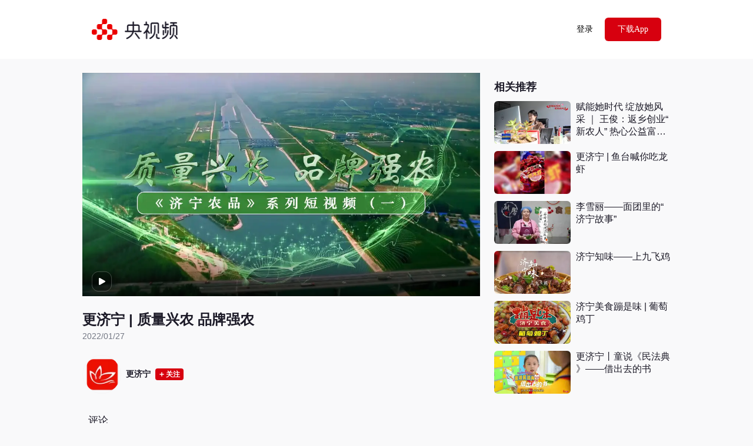

--- FILE ---
content_type: text/html; charset=utf-8
request_url: https://w.yangshipin.cn/video?type=0&vid=c0000041z31
body_size: 2474
content:
<!DOCTYPE html><html lang="zh-CN"><head><meta charset="utf-8"> <meta http-equiv="X-UA-Compatible" content="IE=Edge"> <meta name="viewport" content="width=device-width,initial-scale=1"> <meta name="format-detection" content="telephone=no"> <meta property="og:title" content="更济宁 | 质量兴农 品牌强农"/><meta property="og:url" content="https://m.yangshipin.cn/video?type=0&vid=c0000041z31"/><meta property="og:image" content="https://jietufengmian.yangshipin.cn/20220127/957381190dfa250c443dfe89877809feb105.png.png/1080?imageMogr2/format/webp%7cimageMogr2/format/jpg/thumbnail/200x"/><meta property="og:description" content="我在央视频，邀你一起看更多有品质视频"/> <meta name="keywords"> <meta name="description" content="我在央视频，邀你一起看更多有品质视频"> <title>更济宁 | 质量兴农 品牌强农</title><link rel="icon" sizes="192x192" href="https://s.yangshipin.cn/assets/common/icon-192x192.png"> <link rel="shortcut icon" href="https://s.yangshipin.cn/assets/common/favicon.ico"> <link rel="dns-prefetch" href="https://s.yangshipin.cn"> <link rel="dns-prefetch" href="https://img.yangshipin.cn"> <link rel="dns-prefetch" href="https://h5api.yangshipin.cn"> <link rel="dns-prefetch" href="https://h5access.yangshipin.cn"> <link rel="dns-prefetch" href="https://comment.yangshipin.cn"> <link rel="dns-prefetch" href="https://wuji.yangshipin.cn"> <script>!function(){var e=/mobile|android|iphone|ipad|phone/i.test(navigator.userAgent),a=window.location;if(0<=["/video","/user"].indexOf(a.pathname)&&e){var i,n=new RegExp("//"+a.host);(i=a.href.replace(n,"//m.yangshipin.cn"))!==a.href&&a.replace(i)}"/article"===a.pathname&&e&&((i="https://m.yangshipin.cn/static/article.html"+a.search)!==a.href&&a.replace(i))}()</script><link href="//s.yangshipin.cn/CCTVVideo/cctvfe/cctvh5-web/cid125/cctvh5-web.f3950339.css" rel="stylesheet"></head><body><div id="app"><div id="router-container" group="router-container"><section id="video" data-server-rendered="true"></section>
          <script type="text/javascript" statesync="video">window.__STATE_video__={"payloads":{"BODY":{},"CONFIG":{"clientCacheTime":60000,"clientCache":true},"sharevideo":{"errcode":0,"vid":"c0000041z31","cover_pic":"https://jietufengmian.yangshipin.cn/20220127/957381190dfa250c443dfe89877809feb105.png.png/1080?imageMogr2/format/webp","resolution":0,"title":"更济宁 | 质量兴农 品牌强农","subtitle":"0","om_info":{"pic":"https://mpuser.ysp.cctv.cn/media-icon/181258743205559071574322689337.png","title":"更济宁","cpid":"18125874320555907","fans_cnt":"5.7万","video_cnt":"7129","isCidQuickView":false,"isVidQuickView":false},"is_following":false,"rec_infos":[{"pic":"https://jietufengmian.yangshipin.cn/20230308/96002285d313228f528dbf34c9864f901f87.jpg.jpg/1080?imageMogr2/format/webp","title":"赋能她时代 绽放她风采 ｜ 王俊：返乡创业“新农人” 热心公益富乡亲","vid":"a000011hm4h","isFullScreen":"0","isCidQuickView":false,"isVidQuickView":false,"cid_type":"cid_type_12"},{"pic":"https://jietufengmian.yangshipin.cn/20230526/8452916c0c6823542457fd17f4a8908faf77.jpg.jpg/1080?imageMogr2/format/webp","title":"更济宁 | 鱼台喊你吃龙虾","vid":"t00000561iv","isFullScreen":"1","isCidQuickView":false,"isVidQuickView":false,"cid_type":"cid_type_12"},{"pic":"https://jietufengmian.yangshipin.cn/20250507/83981091d0f87ea6ec0007b55ac95ce3bd1e.jpg.jpg/1080?imageMogr2/format/webp","title":"李雪丽——面团里的“济宁故事”","vid":"g000015mjop","isFullScreen":"0","isCidQuickView":false,"isVidQuickView":false,"cid_type":"cid_type_12"},{"pic":"https://jietufengmian.yangshipin.cn/01394104f4672ab4250df5489c9e70c7.jpg.jpg/1080?imageMogr2/format/webp","title":"济宁知味——上九飞鸡","vid":"o000021jsbm","isFullScreen":"0","isCidQuickView":false,"isVidQuickView":false,"cid_type":"cid_type_12"},{"pic":"https://jietufengmian.yangshipin.cn/20240124/830371b4f41eff64e6c271c8babdc5c1f674.jpg.jpg/1080?imageMogr2/format/webp","title":"济宁美食蹦是味 | 葡萄鸡丁","vid":"h000033cx3t","isFullScreen":"0","isCidQuickView":false,"isVidQuickView":false,"cid_type":"cid_type_12"},{"pic":"https://jietufengmian.yangshipin.cn/20240711/9393693b57232a48c231dd4af3ef79831f78.jpg.jpg/1080?imageMogr2/format/webp","title":"更济宁丨童说《民法典》——借出去的书","vid":"m000012ysi9","isFullScreen":"0","isCidQuickView":false,"isVidQuickView":false,"cid_type":"cid_type_12"}],"comment_flag":true,"is_vr":false,"is_complete":false,"status":1,"checkup_time":"2022/01/27","isFullScreen":"0","synopsis":"济宁是农业大市，农业资源丰富。近年来，济宁市重点扶持了金乡大蒜、鱼台大米、汶上芦花鸡、微山湖大闸蟹等全国名优农产品品牌，打造了“济宁礼飨”“济宁农发”等知名农产品品牌。截至目前，已培育中国农业品牌目录品牌5个，省级知名农产品区域公用品牌6个，省级知名企业产品品牌46个，均位列全省第二；创建中国特色农产品优势区2个，省级特色农产品优势区4个，全省排名第一，省级以上知名品牌总数保持全省前列。","likeItem":{"id":"c0000041z31","type":2,"state":0,"likeNum":1,"likeIconInfo":{"scene":"default"}},"commentIconInfo":{"targetId":"1005001123","count":0,"canComment":true},"isCidQuickView":false,"is_pid_portrait":false,"abtest_status":1,"favoriteItem":{"recordId":"itemtype=vid&vid=c0000041z31","type":0,"favoriteNum":0,"isShow":true},"hideOpenButtonFlag":0,"ShowVideo":true},"shareData":{"metaInfo":[{"property":"og:title","content":"更济宁 | 质量兴农 品牌强农"},{"property":"og:url","content":"https://m.yangshipin.cn/video?type=0&vid=c0000041z31"},{"property":"og:image","content":"https://jietufengmian.yangshipin.cn/20220127/957381190dfa250c443dfe89877809feb105.png.png/1080?imageMogr2/format/webp%7cimageMogr2/format/jpg/thumbnail/200x"},{"property":"og:description","content":"我在央视频，邀你一起看更多有品质视频"}],"canShare":true},"PAGENAME":"video"}}</script></div> <div id="page-loading" style="display: none;"><div class="cui-page-loading"><span class="cui-icon cui-icon-loading"></span></div></div></div><script src="https://s.yangshipin.cn/assets/common/es6-shim.min.js" crossorigin="anonymous"></script><script src="https://s.yangshipin.cn/assets/common/zepto.min.js" crossorigin="anonymous"></script><script src="https://s.yangshipin.cn/CCTVVideo/cctvh5-trace/cctvh5-trace.min.js" crossorigin="anonymous"></script><script type="text/javascript" src="//s.yangshipin.cn/CCTVVideo/cctvfe/cctvh5-web/cid125/cctvh5-web.js"></script></body></html>

--- FILE ---
content_type: text/css
request_url: https://s.yangshipin.cn/CCTVVideo/cctvfe/cctvh5-web/cid125/cctvh5-web.f3950339.css
body_size: 20346
content:
@import url(https://s.yangshipin.cn/assets/common/swiper-bundle.8.4.7.min.css);
/*! normalize.css v3.0.3 | MIT License | github.com/necolas/normalize.css */

/*! normalize.css v3.0.3 | MIT License | github.com/necolas/normalize.css */

/*! normalize.css v3.0.3 | MIT License | github.com/necolas/normalize.css */.cui-lazy{position:relative;justify-content:center;align-items:center;overflow:hidden;background-color:#333}.cui-lazy,.cui-lazy-img{display:block;width:100%;height:100%}.cui-lazy-img{position:absolute;top:0;bottom:0;left:0;right:0;margin:auto;opacity:0}.cui-lazy-img.loading,.cui-lazy-img[data-was-processed=false]{opacity:0}.cui-lazy-img.loaded,.cui-lazy-img[data-was-processed=true]{opacity:1}.cui-lazy-img.error{display:none;width:63px;height:63px}.cui-lazy-img.error,.cui-lazy-loading:before{position:absolute;top:0;bottom:0;left:0;right:0;margin:auto}.cui-lazy-loading:before{content:"";display:block;width:20%;height:0;padding-top:20%;text-align:center;-webkit-mask-image:url(//img.yangshipin.cn/assets/load-k7xceabugxv9.svg);mask-image:url(//img.yangshipin.cn/assets/load-k7xceabugxv9.svg);-webkit-mask-repeat:no-repeat;mask-repeat:no-repeat;-webkit-mask-size:100%;mask-size:100%;background-color:hsla(0,0%,100%,.3);animation:cui-rotate-clockwise 1s linear infinite}.cui-lazy,.cui-lazy-img{background-repeat:no-repeat;background-position:50%}.cui-lazy{background-size:100% 100%}.cui-lazy-bg,.cui-lazy-img{background-size:cover}.cui-lazy-bg img.cui-lazy-img{visibility:hidden}.cui-lazy-fx .cui-lazy-img{transition:opacity .3s ease-out}

/*! normalize.css v3.0.3 | MIT License | github.com/necolas/normalize.css */

/*! normalize.css v3.0.3 | MIT License | github.com/necolas/normalize.css */

/*! normalize.css v3.0.3 | MIT License | github.com/necolas/normalize.css */

/*! normalize.css v3.0.3 | MIT License | github.com/necolas/normalize.css */

/*! normalize.css v3.0.3 | MIT License | github.com/necolas/normalize.css */

/*! normalize.css v3.0.3 | MIT License | github.com/necolas/normalize.css */.ch5acc-signin-button,.ch5acc-signin-close .ch5acc-icon-svg,.ch5acc-signin-link{cursor:pointer}.v-footer{font-size:12px;background:#fff;margin-top:24px}.v-footer-content{margin-bottom:-10px;padding:40px 0;box-sizing:border-box}.v-footer-content p{margin:0 0 10px;padding:0;font-family:PingFang-SC-Medium;font-size:12px;color:#999;display:flex;flex-direction:row;justify-content:center;align-items:center;letter-spacing:0;text-align:center}.v-footer-content p a{color:inherit;background-color:transparent;text-decoration:none;-webkit-tap-highlight-color:rgba(0,0,0,0)}.v-footer-content-icon{margin:0 2px 0 10px;width:14px;height:14px;background-image:url(//img.yangshipin.cn/assets/img_jinghui2x-k34bjrmldjol.png);background-size:cover}.v-footer-copyright{padding-left:6px}

/*! normalize.css v3.0.3 | MIT License | github.com/necolas/normalize.css */.v-header{display:flex;height:56px;align-items:center;padding:0 16px;background:#fff;box-sizing:border-box}.v-header .v-header-logo{width:106px;height:26px}.v-header-login{cursor:pointer}.v-header-left{position:relative;display:flex;align-items:center}.v-header-logo-icon{width:35px;position:absolute;top:-10px;right:-35px;opacity:1;animation-name:logo-icon-fadeout;animation-duration:.3s;animation-timing-function:ease-out;animation-delay:2s;animation-iteration-count:1;animation-fill-mode:forwards}.v-header-container{margin-left:auto;font-family:SFProText-Regular;font-size:14px;color:#030303;letter-spacing:0;display:flex;align-items:center}.v-header-container .v-header-photo{display:flex}.v-header-container .v-header-photo img{width:30px;height:30px;display:inline-block;border-radius:100%}.v-header-container .v-header-right{position:relative}.v-header-container .v-header-button{background:#d7000f;border-radius:6px;font-family:SFProText-Regular;font-size:14px;color:#fff;letter-spacing:0;padding:6px 12px;margin-left:20px}.v-header-layout{background:#fff;position:sticky;top:0;z-index:1000}.v-header-pc{position:relative;max-width:none;height:100PX}.v-header-pc .v-header-logo{width:146PX;height:36PX}.v-header-pc .v-header-button{width:96PX;height:40PX;display:inline-block;line-height:40PX;text-align:center;box-sizing:border-box;padding:0;cursor:pointer}.v-header-pc .v-header-qrcode-con{position:absolute;background:#fff;box-shadow:0 0 20px 0 rgba(0,0,0,.16);border-radius:6px;right:0;margin-top:10PX;z-index:100;width:160PX;height:160PX;display:flex;justify-content:center;align-items:center}.v-header-pc .v-header-qrcode-logo{background:#fff;position:absolute;top:0;bottom:0;left:0;right:0;margin:auto;width:22PX}.v-header-pc{width:1710PX;margin:0 auto}@media (max-width:1800px){.v-header-pc{width:1500PX}}@media (max-width:1560px){.v-header-pc{width:1200PX}}@media (max-width:1280px){.v-header-pc{width:1000PX}}@media (min-width:480px){.v-header-ipad{width:100%;height:56Px;padding:0 16Px}.v-header-ipad .v-header-logo{width:106Px;height:26Px}.v-header-ipad .v-header-container{font-size:14Px}.v-header-ipad .v-header-button{font-size:14Px;margin-left:20Px}}.v-lazy{overflow:hidden}.v-lazy.img{background-size:32px 32px;background-color:#f0f2f6}.v-lazy img{-o-object-position:center;object-position:center}.v-player .txp_player,.v-player .txp_poster,.v-player .txvlive_player:not(.txp_fullscreen_mode){background-color:transparent!important}.v-player .txp_overlay_error .txp_replay{display:none}.v-player .txp_overlay_play .txp_btn_play_lg{width:100%;height:100%}.v-player .txp_overlay_play .txp_btn_play_lg svg{position:absolute;left:8px;bottom:10px;width:32px;height:32px}.v-player .txp_fullscreen_mode.txp_player_no_defn .txp_btn_definition{display:none}.v-player .txp_overlay_error .txp_error_title{padding:0 16px;line-height:40px;background:#f2243d;border-radius:6px;color:#fff;text-align:center;font-size:13px}.v-player .txp_overlay_error .txp_error_title:before{content:" ";display:inline-block;width:0;height:0;margin-right:7px;border-top:4px solid transparent;border-left:5px solid #fff;border-bottom:4px solid transparent}.v-player-paused .txp_player .txp_overlay_play .txp_btn_play_lg{width:100%;height:100%;opacity:0}.v-player-paused .txvlive_player .txp_bottom{visibility:hidden!important}@media only screen and (min-width:600px){.v-player .txp_overlay_play,.v-player .txp_overlay_play_try{transform:scale(1)}}.v-player-msgBtn{line-height:40px;background:#c81432;text-align:center;font-size:13px}.icon-svg{display:inline-block;max-width:100%;max-height:100%;vertical-align:middle;fill:currentColor}.v-svgicon{display:inline}.v-player-poster{background-image:url(https://s.yangshipin.cn/assets/common/logo-placeholder-32x32.png)}.v-player-poster svg{bottom:10Px;width:32Px;height:32Px}.v-player-fullview{display:flex;position:absolute;left:0;right:0;top:0;bottom:0;margin:auto;flex-direction:column;align-items:center;justify-content:center;width:120px;height:120px;background:rgba(29,27,40,.9);border-radius:6px;color:#fff;pointer-events:none;animation-name:cui-fadeout;animation-timing-function:ease-out;animation-iteration-count:1;animation-duration:.3s;animation-fill-mode:forwards;animation-delay:2s;z-index:11}.v-player-fullview svg{width:52px;height:52px;margin-top:4px}.v-player-fullview-h1{margin:10px 0 0;font-size:13px;color:#fff}.v-player-cd-text{font-weight:700}.v-player-cd-time{margin-top:6px;font-family:Oswald-Medium;font-size:40px;line-height:48px}.v-videoPlayer .txp_btn_em{display:none}.v-player-bl{justify-content:center;flex-direction:column;position:absolute;bottom:0;left:13px;right:78px;height:71px;background-image:linear-gradient(252deg,#f36479,#4d3fff 98%);border-radius:11px;border:1px solid hsla(0,0%,100%,.66);color:#fff;font-size:11px;z-index:11}.v-player-bl,.v-player-bl-container{display:flex;align-items:center;box-sizing:border-box}.v-player-bl-container{width:100%;padding:0 12px;justify-content:space-between}.v-player-bl-container:first-child{line-height:16px}.v-player-bl-container .time{font-weight:700;font-size:28px;font-family:Oswald-Bold}.v-player-bl-container .time span{font-size:12px}.v-player-bl-container .btn{display:flex;align-items:center;justify-content:center;width:62px;height:28px;background:#fff;border-radius:6px;color:#d7000f;font-size:13px;font-weight:700}.v-player-bl-container .btn.active{background:hsla(0,0%,100%,.2);color:#fff;font-weight:400}.v-player{width:100%;height:100%}.v-player.v-player-isFullscreen ys-player::part(definition){display:none}.v-player.v-player-isFullscreen ys-player .definition.ys-player[part=definition]{display:none!important}@media (min-width:480px){ys-player .error-title.ys-player[part=error-title],ys-player::part(error-title){padding:0 20.48Px;line-height:51.2Px;font-size:16.64Px}}.v-player-msg{top:0;left:0;right:0;bottom:0;background-color:rgba(0,0,0,.65);z-index:10}.v-player-msg,.v-player-msg-wrapper{display:flex;position:absolute;flex-direction:column;justify-content:center;align-items:center}.v-player-msg-wrapper{top:48%;left:50%;z-index:999;width:80%;transform:translateX(-50%) translateY(-50%)}.v-player-msgTitle{margin-bottom:12px;font-size:17px;color:#fff;text-align:center}.v-player-msgBtn{display:flex;flex-direction:row;align-items:center;box-sizing:border-box;padding:0 16px;height:40px;background:#f2243d;border-radius:6px;color:#fff}.v-player-msgBtn-text{font-size:13px;word-wrap:normal;white-space:nowrap;line-height:18px}.v-player-msgTriangle{display:inline-block;width:0;height:0;margin-right:7px;border-top:4px solid transparent;border-left:5px solid #fff;border-bottom:4px solid transparent}@media (min-width:480px){.v-player-msgTitle{margin-bottom:15.36Px;font-size:21.76Px}.v-player-msgBtn{font-size:16.64Px;padding:0 20.48Px;line-height:51.2Px}}.v-player-poster{position:absolute;top:0;left:0;width:100%;height:100%;background-color:#f0f2f6;background-repeat:no-repeat;background-position:50%;background-size:32px 32px;background-image:none;z-index:10}.v-player-poster .cui-lazy{background-color:transparent!important}.v-player-poster svg{position:absolute;left:8Px;bottom:5Px;width:30Px;height:30Px}.v-player-poster .cui-lazy-img{-o-object-fit:cover;object-fit:cover;opacity:1}.v-player-poster-default{background-image:url(https://s.yangshipin.cn/assets/common/logo-placeholder-32x32.png)}@media (min-width:480px){.v-player-poster svg{width:36Px;height:36Px}}.v-player-poster-shouldLogin{background-size:100% auto;background-position:50%}.v-player-poster-shouldLogin .cui-lazy-img{-o-object-fit:cover;object-fit:cover}.v-player-poster-shouldLogin .icon-svg{width:56Px;height:56Px;top:24%;left:calc(50% - 1.75rem)}.v-player-isPanorama{display:flex;position:absolute;left:0;right:0;top:0;bottom:0;margin:auto;flex-direction:column;align-items:center;justify-content:center;width:120px;height:120px;background:rgba(29,27,40,.9);border-radius:6px;color:#fff;pointer-events:none;animation-name:cui-fadeout;animation-timing-function:ease-out;animation-iteration-count:1;animation-duration:.3s;animation-fill-mode:forwards;animation-delay:2s;z-index:15}.v-player-isPanorama svg{width:52px;height:52px;margin-top:4px}.v-player-isPanorama-h1{margin:10px 0 0;font-size:13px;color:#fff}.v-player-cd{display:flex;flex-direction:column;justify-content:center;position:absolute;top:0;right:0;bottom:0;left:0;color:#fff;font-size:16px;text-align:center;background-color:rgba(0,0,0,.65);z-index:10}.v-player-cd-text{font-family:PingFang SC;font-weight:400;font-style:normal;font-size:14px;line-height:20px;color:#fff}.v-player-cd-time{margin-top:12px;display:flex;flex-direction:row;justify-content:center;align-items:center;box-sizing:border-box;font-weight:400}.v-player-cd-time>span{font-family:PingFang SC;font-size:13px;line-height:13px;color:#fff}.v-player-cd-time>div{display:flex;background-image:url(//wimg.yangshipin.cn/pics/20230425_itcw5uyznnf.png);background-size:contain;background-repeat:no-repeat;margin:0 4px;flex-direction:row;align-items:center;justify-content:center;height:48px;width:44px}.v-player-cd-time>div>span{line-height:26px;font-family:Oswald-Regular;font-weight:600;margin-top:-1Px;font-size:26px;color:#fff}.v-player-cd-time .txt{transform:translateY(2px)}.v-player-cd-time .dot{font-size:15px;line-height:15px;font-weight:800}.v-player-cd-subscribe{width:100%;margin-top:24Px;height:34px;display:flex;flex-direction:row;justify-content:center}.v-player-cd-subscribe>span{font-family:PingFang SC;padding:7px 25px;box-sizing:border-box;font-style:normal;font-weight:600;font-size:14px;line-height:20px;color:#fff;background:#d7000f;border:none;border-radius:6px}.v-player-cd-subscribe>span.active{border:1px solid #f1253d;color:#f1253d;background:transparent}@media (min-width:480px){.v-player-cd-text{font-size:17.92Px}.v-player-cd{font-size:20.48Px}.v-player-cd-time>span{font-size:16.64Px;line-height:16.64Px}.v-player-cd-time>div{height:61.44Px;width:56.32Px}.v-player-cd-time>div>span{line-height:33.28Px;font-size:33.28Px}.v-player-cd-time .dot,.v-player-cd-time .txt{transform:translateY(2.56Px)}.v-player-cd-time .dot{font-size:19.2Px;line-height:19.2Px}.v-player-cd-subscribe{margin-top:30.72Px;height:43.52Px}.v-player-cd-subscribe>span{padding:8.96Px 32Px;font-size:17.92Px;line-height:25.6Px;border-radius:7.68Px}.v-player-cd-subscribe>span.active{border:1.28px solid #f1253d;color:#f1253d;background:transparent}}.v-player-tags{position:absolute;top:0;left:0;padding:16px;pointer-events:none;z-index:10}.v-player-tag{display:inline-block;height:16px;margin-right:4px;color:#fff;border-radius:2px}.v-player-tag img{height:100%;vertical-align:top}.v-player-tagText{display:inline-block;padding:0 10px;line-height:32px;background:rgba(21,20,26,.6);border-radius:4px;color:#fff;font-size:20px;vertical-align:top;transform:scale(.5);transform-origin:top left}@media (min-width:480px){.v-player-tags{padding:20.48Px}.v-player-tag{height:20.48Px;margin-right:5.12Px}.v-player-tagText{padding:0 6.4Px;line-height:23.04Px;border-radius:2.56Px;font-size:14.08Px;transform:none}}.v-tips{width:100%;height:100%;display:flex;flex-direction:column;justify-content:center;align-items:center;background-color:rgba(0,0,0,.9);position:absolute;left:0;z-index:100;top:0}.v-tips-title{font-size:16Px;color:#fff;margin-bottom:6Px;font-weight:700}.v-livePlayer{position:relative;width:100%;height:100%;padding-top:56.25%;-webkit-user-select:none;-moz-user-select:none;user-select:none;background-size:cover;background-repeat:no-repeat;background-position:50%;box-sizing:border-box}.v-livePlayer-container{position:absolute;top:0;left:0;width:100%;height:100%}.v-livePlayer-container video{background-color:#000}.v-player-viptips{position:absolute;width:100%;height:100%;z-index:20;left:0;top:0;background:rgba(29,27,40,.8);padding:0 16px;box-sizing:border-box}.v-player-viptips,.v-player-viptips-title{display:flex;flex-direction:column;justify-content:center;align-items:center}.v-player-viptips-title>div{margin:0;word-break:break-all;text-align:center;text-overflow:ellipsis;display:-webkit-box;-webkit-box-orient:vertical;line-clamp:2;-webkit-line-clamp:2;overflow:hidden}.v-player-viptips-title-main{font-family:PingFang SC;font-size:14px;font-weight:600;line-height:19.6px;color:#fff}.v-player-viptips-title-subtitle{font-family:PingFang SC;font-size:12px;font-weight:400;line-height:16.8px;color:hsla(0,0%,100%,.65)}.v-player-viptips-button{display:flex;flex-direction:row;margin:16Px 0}.v-player-viptips-button-btn1,.v-player-viptips-button-btn2{padding:10Px 16Px;margin:0 4Px;font-family:PingFang SC;font-size:15px;font-weight:600;border-radius:6Px;line-height:21px;text-align:center;color:#3f2b09;background:linear-gradient(114.66deg,#f1ce94 16.22%,#e6ad4e 84.02%);display:flex;justify-content:center;align-items:center}.v-player-viptips-button-btn1>span,.v-player-viptips-button-btn2>span{font-size:12px;text-decoration:line-through;margin-left:2Px;font-weight:400}.v-player-viptips-button-btn1{background:hsla(0,0%,100%,.3);color:#fff}.v-player-viptips-bottom{display:flex;flex-direction:row;justify-content:center;flex-flow:wrap}.v-player-viptips-bottom-text{font-family:PingFang SC;font-size:12px;font-weight:400;margin-right:2Px;line-height:16.8px;color:#fff}.v-player-viptips-bottom-btn{font-family:PingFang SC;font-size:12px;font-weight:600;line-height:16.8px;color:#edc581;display:flex;flex-direction:row;align-items:center;justify-content:center}.v-player-viptips-bottom-btn .v-svgicon{width:6px;height:12px;margin-left:2px}.v-player-time{position:absolute;right:8px;bottom:10px;padding:0 8px;line-height:36px;font-family:Oswald-Medium;font-size:20px;color:#fff;text-align:center;background:rgba(21,20,26,.6);border-radius:3px;transform:scale(.5);transform-origin:bottom right;z-index:10}@media (min-width:480px){.v-player-time{padding:0 6.4Px;line-height:23.04Px;border-radius:3.84Px;font-size:15.36Px;transform:none}}.v-videoPlayer{position:relative;width:100%;height:100%;padding-top:56.25%;-webkit-user-select:none;-moz-user-select:none;user-select:none;background-size:cover;background-repeat:no-repeat;background-position:50%;box-sizing:border-box}.v-videoPlayer-container{position:absolute;top:0;left:0;width:100%;height:100%}.v-videoPlayer-playNum{left:56px;bottom:25px;font-weight:700;transform:scale(.5);transform-origin:bottom left;text-shadow:0 0 2px rgba(0,0,0,.5)}.v-videoPlayer-playNum,.v-videoPlayer-time{position:absolute;font-size:20px;color:#fff;z-index:10}.v-videoPlayer-time{right:14px;bottom:14px;padding:0 8px;line-height:36px;font-family:Oswald-Medium;text-align:center;background:rgba(21,20,26,.6);border-radius:3px;transform:scale(.5);transform-origin:bottom right}.v-videoPlayer .txp_player:not(.txp_autohide) .txp_overlay_play .txp_btn_play_lg{opacity:0}.v-netError{width:100%;height:100%;display:flex;flex-direction:column;justify-content:center;align-items:center;background-color:rgba(0,0,0,.9);position:absolute;left:0;z-index:99;top:0}.v-netError-title{font-size:16Px;color:#fff;margin-bottom:6Px;font-weight:700}.v-netError-subtitle{font-size:14Px;color:#fff;font-weight:700}.v-liveMedia{width:100%;height:100%;position:relative}.p-live .v-livePlayer.v-wcMedia-pagelive-horivideo .v-player,.p-live .v-livePlayer.v-wcMedia-pagelive-horivideo .v-player-msg,.p-live .v-livePlayer.v-wcMedia-pagelive-horivideo .v-player-poster,.p-live .v-videoPlayer.v-wcMedia-pagelive-horivideo .v-player,.p-live .v-videoPlayer.v-wcMedia-pagelive-horivideo .v-player-msg,.p-live .v-videoPlayer.v-wcMedia-pagelive-horivideo .v-player-poster{height:210px;margin-top:93px}.p-live .v-livePlayer:before,.p-live .v-videoPlayer:before{position:absolute;top:0;left:0;right:0;bottom:0;background-position:50%;background-color:rgba(0,0,0,.7);background-repeat:no-repeat;background-size:cover;overflow:hidden;filter:blur(30px);content:""}.p-live ys-player::part(error-title){margin-top:0}.p-live ys-player::part(play){z-index:16}.p-live ys-player::part(gradient){height:var(--controls-btn-height)}.p-live .v-player-error-disable ys-player::part(error-title){background:none;background-color:transparent;color:#fff;padding-left:20Px;position:relative;font-size:14px}.p-live .v-player-error-disable ys-player::part(error-title):before{content:" ";border:none;background-image:url(//img.yangshipin.cn/assets/sdasds-l7u3aj7mgbz2.png);background-size:contain;width:16Px;top:50%;left:0;transform:translateY(-50%);position:absolute;height:16Px}.p-live .v-player-error-disable ys-player::part(play){display:none}

/*! normalize.css v3.0.3 | MIT License | github.com/necolas/normalize.css */.l-layout{max-width:647Px}.p-article{width:100%;overflow:hidden;box-sizing:border-box;-webkit-tap-highlight-color:transparent;-webkit-touch-callout:none}.p-article-video-origin{display:none}.p-article-video .p-article-video-origin{display:block;border-radius:6px;isolation:isolate;overflow:hidden;margin:auto;position:relative}.p-article-video-title{position:absolute;background:linear-gradient(180deg,rgba(0,0,0,.65),rgba(0,0,0,.0001));width:100%;color:#fff;font-size:16px;font-weight:700;padding:8px;box-sizing:border-box;top:0;right:0;left:0}.p-article-video-title div{overflow:hidden;text-overflow:ellipsis;display:-webkit-box;-webkit-box-orient:vertical;-webkit-line-clamp:2;line-break:anywhere}.p-article-video-duration{position:absolute;color:#fff;font-size:10px;font-family:Oswald-Medium;padding:1px 4px;background:rgba(21,20,26,.6);border-radius:4px;right:8px;bottom:8px}.p-article-video .v-videoPlayer{padding-top:0}.p-article .v-header{padding:0}.p-article .cui-lazy{background:#000;background-repeat:no-repeat;background-position:50%}.p-article .cui-lazy-img.error{display:block;padding:150px;box-sizing:border-box}.p-article .ck-content{font-size:16px}.p-article .img-fit{-o-object-fit:contain;object-fit:contain}.p-article-container{padding-top:36px;display:flex}.p-article-left{margin-right:24px;flex:1 1}.p-article-right{margin-left:auto;width:300px}.p-article .l-layout{min-height:calc(100vh - 257px);box-sizing:border-box}.p-article-title{font-size:38px;color:#1d1b28;font-weight:700}.p-article-subtitle{font-size:14px;color:#c2c4cb;display:flex;align-items:center}.p-article-nocp{margin-top:12px}.p-article-subtitle-source{display:inline-block;max-width:175px;overflow:hidden;white-space:nowrap;text-overflow:ellipsis;margin-right:5px}.p-article-html{margin-bottom:100px}.p-article-line{width:calc(100% - 32px);height:1px;background:#eff2f6;margin:0 16px}.p-article-cp{display:flex;align-items:center;margin-top:12px}.p-article-cp-head{position:relative;width:30px;height:30px;margin-right:8px}.p-article-cp-head-header{width:30px;height:30px;border-radius:50%}.p-article-cp-head-icon{position:absolute;bottom:0;right:0;width:12px;height:12px}.p-article-cp-name{color:#1d1b28;font-size:.875em;max-width:250px;overflow:hidden;white-space:nowrap;text-overflow:ellipsis}.p-article-cp-focus{font-size:12px;width:54px;height:26px;border-radius:4px;display:flex;justify-content:center;align-items:center;font-weight:700;margin-left:auto}.p-article-cp-focus-svg{width:10px;height:10px;fill:none}.p-article-cp-focused{background:#f5f6f9;color:#757885}.p-article-cp-nofocus{background:#d7000f;color:#fff}.p-article-share{display:flex;margin:30px 35px 70px}.p-article-share div{width:54px;height:54px;border-radius:50%;margin-right:calc(33.33333% - 78.33333px);border:1px solid rgba(0,0,0,.08);display:flex;align-items:center;justify-content:center}.p-article-share div img{width:36px}.p-article-share :last-child{margin-right:0}.p-article-player{font-size:12px;color:#0065e7;display:flex;align-items:center;margin-left:8px;cursor:pointer}.p-article-player-icon{width:16px;height:16px;margin-right:1px;display:block}.p-article-html img{width:100%}.p-article-html .gif-icon{display:none}.p-article-html .gif{position:relative;display:inline-flex}.p-article-html .gif .gif-icon{display:block;position:absolute;width:56px;height:28px;bottom:6px;right:6px;background-size:contain;background-image:url(https://wimg.yangshipin.cn/pics/20221019_zsqxzlpbvlm.png);background-repeat:no-repeat}.p-article-html img{-webkit-touch-callout:none;background-color:#eff2f6;background-image:url(https://wimg.yangshipin.cn/pics/20221117_nrn50x5smei.gif);background-position:50%;background-repeat:no-repeat}.p-article-html img.error:before{background:#eff2f6}.p-article-pre{position:fixed;width:100vw;height:100vh;background:#000;top:0;left:0;display:flex;align-items:center;z-index:9999}.p-article-pre-loading{position:absolute;width:50px;left:0;right:0;margin:auto}.p-article-pre .swiper-pagination{position:fixed;bottom:24px;width:100%;text-align:center;color:#fff;font-size:14px}.p-article-pre-all{position:relative;width:100vw;height:100vh;display:flex;align-items:center}.p-article-pre-all img{max-width:100%;max-height:100%;-o-object-fit:contain;object-fit:contain}.p-article-qrcode{width:296px;height:100px;position:relative}.p-article-qrcode-bg{width:100%}.p-article-qrcode-con{position:absolute;right:28px;bottom:16px}.p-article-qrcode-logo{position:absolute;left:0;right:0;top:0;bottom:0;margin:auto;background:#fff;width:10px}.p-article-qrcode-newcode img{width:68px;height:68px}.p-article-recommend{padding-top:24px;box-sizing:border-box}.p-article-recommend-con{min-height:510px;overflow:auto}.p-article-recommend-title{font-size:18px;font-weight:600;color:#1d1b28;margin:12px 0}.p-article-recommend-item{margin-bottom:12px;font-weight:400;display:flex;position:relative}.p-article-recommend-item-pic{width:130px;height:73px;border-radius:6px;margin-right:9px;flex:none}.p-article-recommend-item-title{font-size:14px;color:#1d1b28;overflow:hidden;text-overflow:ellipsis;display:-webkit-box;-webkit-box-orient:vertical;-webkit-line-clamp:2;line-break:anywhere}.p-article-recommend-item-time{position:absolute;bottom:0;font-size:12px;color:#999}.p-article-none{padding-top:135px;font-size:14px;color:#747884;text-align:center;height:calc(100vh - 56px);box-sizing:border-box;background:#fff}.p-article-none img{width:200px;height:200px}.p-demo{overflow:hidden;margin:0 auto;max-width:600px}.p-demo-text{margin:10px;font-size:16px;text-align:center;line-height:40px;background-color:#eee;border-radius:4px}.p-demo .cui-button{margin:10px}.v-comment-live{max-height:300px;overflow-y:scroll;position:relative}.v-comment-live-text{word-break:break-all}.v-comment-live-text a{color:#3983dc;text-decoration:none}.v-comment-live-text-owner span{color:#f08c34}.v-comment-live-box{z-index:1;box-sizing:border-box;padding-bottom:10px}.v-comment-live-div{margin:8px 0}.v-comment-live-div:first-child{margin-top:4px}.v-comment-live-virtual{position:absolute;left:0;top:0;right:0;z-index:-1}.v-comment-live-con{background:#eff2f6;border-radius:6px;display:inline-flex;font-size:13px;color:#1d1b28;padding:6px;align-items:start;position:relative;overflow:hidden}.v-comment-live-con-ai-atmosphere,.v-comment-live-con-ai-bg{position:absolute;left:0;top:0;bottom:0;right:0;border-radius:6px;overflow:hidden}.v-comment-live-con-ai-atmosphere{width:238px;height:30px}.v-comment-live-con-ai-border{position:absolute;left:0;top:0;bottom:0;right:0;border-radius:6px;mask-image:linear-gradient(166deg,rgba(0,0,0,.6),transparent 22%);-webkit-mask-image:linear-gradient(166deg,rgba(0,0,0,.6),transparent 22%);border:1px solid;width:238px;height:55px}.v-comment-live-img{width:18px;height:18px;border-radius:50%;margin-right:6px;flex:none}.v-comment-live-label{height:14px;margin-left:4px}.v-comment-live-label:first-child{margin-left:2px}.v-comment-live-subcon{display:inline-flex;align-items:center;vertical-align:bottom}.v-comment-live-header-con{position:relative}.v-comment-live-header-con .cui-lazy{background-color:transparent!important}.v-comment-live-header-text{position:relative}.v-comment-live-header-icon{position:absolute;width:6px;bottom:0;right:6px}.v-comment-live .cui-lazy{background-color:#fff}.v-comment-live .cui-lazy img{border-radius:50%}@media (min-width:480px){.v-comment-live-box{padding-bottom:10Px}.v-comment-live-div{margin:4Px 0}.v-comment-live-div:first-child{margin-top:4Px}.v-comment-live-con{font-size:13Px;padding:6Px}.v-comment-live-con-ai-atmosphere{width:238Px;height:30Px}.v-comment-live-con-ai-border{width:238Px;height:55Px}.v-comment-live-img{width:18Px;height:18Px;margin-right:6Px}.v-comment-live-label{height:14Px;margin-left:4Px}.v-comment-live-label:first-child{margin-left:2Px}.v-comment-live-header-icon{width:6Px;right:6Px}}.v-comment-video{padding-bottom:4px;margin-top:10px}.v-comment-video-like{color:#d70010}.v-comment-video-like-con{position:relative;display:flex;align-items:center}.v-comment-video-lottie{position:absolute;left:-6px;top:-11px;width:40px}.v-comment-video .img{width:32px;height:32px;margin-right:8px;border-radius:50%;flex:none}.v-comment-video .img-reply{width:24px;height:24px}.v-comment-video-loading{height:100px;position:relative}.v-comment-video-loading .icon-svg{display:block;position:absolute;top:0;bottom:0;left:0;right:0;margin:auto;width:36px;height:36px;fill:rgba(0,0,0,.1);animation:cui-rotate-clockwise 1s linear infinite}.v-comment-video-nick{font-size:13px;color:#747884}.v-comment-video-reply{margin-left:40px;font-size:15px;color:#1d1b28}.v-comment-video-reply-second{margin-left:32px}.v-comment-video-reply-more{margin-left:40px;font-size:13px;color:#747884;margin-bottom:8px;display:flex;align-items:center}.v-comment-video-reply-more img{width:16px;height:16px}.v-comment-video-reply-img{width:64px;height:64px;border-radius:3px;margin-top:2px}.v-comment-video-reply-img .cui-lazy-img{-o-object-fit:cover;object-fit:cover}.v-comment-video-time{font-size:13px;color:#747884;margin:8px 0 16px}.v-comment-video-title{display:flex;align-items:center;color:#747884}.v-comment-video-title-vip{width:30px;margin-left:2px}.v-comment-video-title-header{position:relative}.v-comment-video-title-header-icon{position:absolute;width:10px;right:8px;bottom:0}.v-comment-video-title-header-replyicon{position:absolute;width:8px;right:6px;bottom:0}.v-comment-video-title-right{font-family:Oswald-Regular;display:flex;align-items:center;margin-left:auto;font-size:13px;color:#1d1b28;white-space:nowrap}.v-comment-video-title-right img{width:20px;height:20px;margin-left:4px}.v-comment-video-num{margin-top:-3px}.v-comment-video-more{font-size:14px;text-align:center;color:#3983dc}.v-comment-video-pre{position:fixed;width:100vw;height:100vh;background:#000;top:0;left:0;z-index:9999;display:flex;align-items:center}.v-comment-video-pre img{width:100%;height:100%;-o-object-fit:contain;object-fit:contain}.v-comment-send{background:rgba(0,0,0,.5);z-index:1001;position:fixed;width:100%;height:100vh;top:0;left:0;right:0;bottom:0}.v-comment-send-container{position:relative;display:flex;align-items:center}.v-comment-send-container img{width:24px;height:24px;margin-right:12px}.v-comment-send-pic{border-radius:4px;position:relative;overflow:hidden;width:48px;height:48px;margin-left:12px;margin-top:15px;bottom:12px}.v-comment-send-input{position:absolute;left:0;width:36px;opacity:0}.v-comment-send-prePic{width:48px;height:48px}.v-comment-send-del{position:absolute;top:0;right:0;width:16px;height:16px}.v-comment-send-box{padding:0 16px;background:#fff;border-radius:6px 6px 0 0;width:100%;box-sizing:border-box;position:fixed;bottom:0;left:0;right:0}.v-comment-send-flex{display:flex;padding:12px 0 16px;align-items:center}.v-comment-send-title{font-family:SFProText-Bold;font-size:17px;color:#1d1b28;letter-spacing:0}.v-comment-send-text{font-family:PingFangSC-Regular;font-size:12px;color:#c2c4cb;letter-spacing:0}.v-comment-send-text span{color:#d7000f}.v-comment-send-deliver{border-radius:5px;font-family:SFProText-Bold;font-size:15px;color:#fff;letter-spacing:0;text-align:center;margin-left:auto;width:80px;height:40px;display:flex;justify-content:center;align-items:center}.v-comment-send-say{width:100%;background:#f9f9fa;border:0;padding:10px;box-sizing:border-box;resize:none}.v-comment-send-content{background:#f9f9fa;border-radius:5px;overflow:hidden}.v-comment{padding:10px;background-color:#fff}.v-comment-header{font-size:17px;color:#1d1b28}.v-comment-trigger{position:relative;background:#f9f9fa;border-radius:5px;margin-top:8px}.v-comment-say{display:flex;padding:9px 0;margin-bottom:8px}.v-comment-say:after{content:"我来说几句";font-size:13px;color:#c2c4cb;margin:auto}.v-comment-say-living{padding:6px 0;border-radius:6px;background:#eff2f6}.v-comment-trigger-new{border-radius:6px;display:flex;align-items:center;background:#eff2f6;padding:6px 10px;font-size:13px;color:rgba(29,27,40,.3);font-weight:lighter;margin-bottom:8px;margin-top:8px}.v-comment-trigger-new img{width:18px;height:18px;border-radius:50%;margin-right:6px}.v-comment-none{text-align:center;padding-top:44px;padding-bottom:22px}.v-comment-none-img{margin:0 auto 8Px;width:64px;height:64px;background-image:url(//img.yangshipin.cn/assets/ysp_comment_empty_default.png);background-repeat:no-repeat;background-position:50%;background-size:contain}.v-comment-none-text{font-size:15px;color:#c2c4cb}.v-comment-none-text:before{content:"点击发表评论"}.v-comment-edage{position:relative}.v-comment-top{top:0;background-image:linear-gradient(180deg,#fff,hsla(0,0%,100%,0))}.v-comment-bottom,.v-comment-top{position:absolute;z-index:1;width:100%;height:20px}.v-comment-bottom{bottom:0;background-image:linear-gradient(0deg,#fff,hsla(0,0%,100%,0))}@media (min-width:480px){.v-comment-trigger-new{padding:6Px 10Px;font-size:13Px;margin-bottom:8Px;margin-top:8Px}.v-comment-trigger-new img{width:18Px;height:18Px;border-radius:6Px}}

/*! normalize.css v3.0.3 | MIT License | github.com/necolas/normalize.css */html{font-family:sans-serif;-ms-text-size-adjust:100%;-webkit-text-size-adjust:100%}article,aside,details,figcaption,figure,footer,header,hgroup,main,menu,nav,section,summary{display:block}audio,canvas,progress,video{display:inline-block;vertical-align:baseline}audio:not([controls]){display:none;height:0}[hidden],template{display:none}a{background-color:transparent}a:active,a:hover{outline:0}abbr[title]{border-bottom:1px dotted}b,strong{font-weight:700}dfn{font-style:italic}h1{font-size:2em;margin:.67em 0}mark{background:#ff0;color:#000}small{font-size:80%}sub,sup{font-size:75%;line-height:0;position:relative;vertical-align:baseline}sup{top:-.5em}sub{bottom:-.25em}img{border:0}svg:not(:root){overflow:hidden}figure{margin:1em 40px}hr{box-sizing:content-box;height:0}pre{overflow:auto}code,kbd,pre,samp{font-family:monospace,monospace;font-size:1em}button,input,optgroup,select,textarea{color:inherit;font:inherit;margin:0}button{overflow:visible}button,select{text-transform:none}button,html input[type=button],input[type=reset],input[type=submit]{-webkit-appearance:button;cursor:pointer}button[disabled],html input[disabled]{cursor:default}button::-moz-focus-inner,input::-moz-focus-inner{border:0;padding:0}input{line-height:normal}input[type=checkbox],input[type=radio]{box-sizing:border-box;padding:0}input[type=number]::-webkit-inner-spin-button,input[type=number]::-webkit-outer-spin-button{height:auto}input[type=search]{-webkit-appearance:textfield;box-sizing:content-box}input[type=search]::-webkit-search-cancel-button,input[type=search]::-webkit-search-decoration{-webkit-appearance:none}fieldset{border:1px solid silver;margin:0 2px;padding:.35em .625em .75em}legend{border:0;padding:0}textarea{overflow:auto}optgroup{font-weight:700}table{border-collapse:collapse;border-spacing:0}td,th{padding:0}.cui-mixin-border-box{position:relative}.cui-mixin-border-box:after{content:"";box-sizing:border-box;width:200%;height:200%;position:absolute;top:0;left:0;border:1px solid rgba(0,0,0,.3);pointer-events:none;transform:scale(.5);transform-origin:0 0}.cui-mixin-border-top{position:relative}.cui-mixin-border-top:before{content:"";box-sizing:border-box;width:100%;height:1PX;position:absolute;top:0;left:0;border-top:1px solid rgba(0,0,0,.3);transform:scaleY(.5);transform-origin:0 0}.cui-mixin-border-bottom{position:relative}.cui-mixin-border-bottom:after{content:"";box-sizing:border-box;width:100%;height:1PX;position:absolute;bottom:0;left:0;border-top:1px solid rgba(0,0,0,.3);transform:scaleY(.5);transform-origin:0 100%}.cui-mixin-border-left{position:relative}.cui-mixin-border-left:before{content:"";box-sizing:border-box;width:1PX;height:100%;position:absolute;top:0;left:0;border-left:1px solid rgba(0,0,0,.3);transform:scaleX(.5);transform-origin:0 0}.cui-mixin-border-right{position:relative}.cui-mixin-border-right:after{content:"";box-sizing:border-box;width:1PX;height:100%;position:absolute;top:0;right:0;border-right:1px solid rgba(0,0,0,.3);transform:scaleX(.5);transform-origin:100% 0}@keyframes cui-rotate-clockwise{0%{transform:rotate(0deg)}to{transform:rotate(1turn)}}@keyframes cui-fadein{0%{opacity:0}to{opacity:1}}@keyframes cui-fadeout{0%{opacity:1}to{opacity:0}}@keyframes cui-bubble-fadein{0%{opacity:0;transform:translateY(20%)}to{opacity:1;transform:translateY(0)}}@keyframes cui-bubble-fadeout{0%{opacity:1;transform:translateY(0)}to{opacity:0;transform:translateY(20%)}}@keyframes cui-vertical-slidein{0%{transform:translateY(100%)}to{transform:translateY(0)}}@keyframes cui-vertical-slideout{0%{transform:translateY(0)}to{transform:translateY(100%)}}.cui-actionSheet-bg{display:flex;align-items:flex-end;position:fixed;z-index:1000;left:0;top:0;width:100%;height:100%}.cui-actionSheet{width:100%;background-color:#efeff4;transform:translateY(100%);backface-visibility:hidden;transition:transform .3s}.cui-actionSheet-menu,.cui-actionSheet-operation{position:relative}.cui-actionSheet-menu:after,.cui-actionSheet-operation:after{content:"";box-sizing:border-box;width:100%;height:1PX;position:absolute;bottom:0;left:0;border-top:1px solid rgba(0,0,0,.3);transform:scaleY(.5);transform-origin:0 100%}.cui-actionSheet-operation{margin-top:5Px}.cui-actionSheet-cell{padding:10px 0;background-color:#fff;text-align:center;font-size:16px;color:#000;position:relative}.cui-actionSheet-cell:before{content:"";box-sizing:border-box;width:100%;height:1PX;position:absolute;top:0;left:0;border-top:1px solid rgba(0,0,0,.3);transform:scaleY(.5);transform-origin:0 0}.cui-actionSheet__visible .cui-actionSheet{transform:translate(0)}@media (min-width:480px){.cui-actionSheet-cell{padding:12Px 0;font-size:18Px}}.cui-button{display:block;margin:0 auto;box-sizing:border-box;font-size:15px;text-align:center;text-decoration:none;line-height:20px;white-space:nowrap;text-overflow:ellipsis;word-break:break-all;-webkit-user-select:none;-moz-user-select:none;user-select:none;position:relative}.cui-button:after{content:"";box-sizing:border-box;width:200%;height:200%;position:absolute;top:0;left:0;border:1px solid rgba(0,0,0,.3);pointer-events:none;transform:scale(.5);transform-origin:0 0;border-radius:12Px}.cui-button:active:after,.cui-button:focus:after{background-color:hsla(0,0%,100%,.1)}.cui-button-content{display:block;padding:10px 24px;overflow:hidden;-webkit-tap-highlight-color:rgba(0,0,0,0);border-radius:6Px;text-decoration:none}.cui-button-content .cui-icon{margin-right:10px}.cui-button-content .cui-icon-loading{display:inline-block;animation:cui-rotate-clockwise 1s linear infinite}.cui-button-trigger{display:block;position:absolute;width:100%;height:100%;top:0;left:0}.cui-button-trigger:hover,.cui-button-trigger:visited{color:inherit;text-decoration:none}.cui-button-inline{display:inline-block}.cui-button-default{color:#1d1b28}.cui-button-default:active:after,.cui-button-default:focus:after{background-color:rgba(0,0,0,.05)}.cui-button-default .cui-button-content{background-color:#fff}.cui-button-danger:after,.cui-button-disabled:after,.cui-button-info:after,.cui-button-primary:after,.cui-button-success:after,.cui-button-warning:after{border:none}.cui-button-primary{color:#fff}.cui-button-primary .cui-button-content{background-color:#1d1b28}.cui-button-success{color:#fff}.cui-button-success .cui-button-content{background-color:#67c23a}.cui-button-info{color:#fff}.cui-button-info .cui-button-content{background-color:#909399}.cui-button-warning{color:#fff}.cui-button-warning .cui-button-content{background-color:#e6a23c}.cui-button-danger{color:#fff}.cui-button-danger .cui-button-content{background-color:#f56c6c}.cui-button-round,.cui-button-round-content,.cui-button-round:after{border-radius:40px}.cui-button-disabled{color:#e1e1ee}.cui-button-disabled:active:after,.cui-button-disabled:focus:after{background-color:transparent;border-color:transparent}.cui-button-disabled .cui-button-content{background-color:#ebeef5}@media (min-width:480px){.cui-button{font-size:16Px;line-height:24Px}.cui-button-content{padding:12Px 28Px}.cui-button-content .cui-icon{margin-right:12Px}.cui-button-round,.cui-button-round-content,.cui-button-round:after{border-radius:40px}}@font-face{font-family:cui-iconfont;src:url([data-uri]) format("woff")}.cui-iconfont{font-family:cui-iconfont!important;font-size:16px;font-style:normal;-webkit-font-smoothing:antialiased;-moz-osx-font-smoothing:grayscale}.cui-icon-loading:before{content:"\e60a"}.cui-icon-menu:before{content:"\e600"}.cui-icon-offline:before{content:"\e6a8"}.cui-icon-arrow:before{content:"\e603"}.cui-icon-app:before{content:"\e62b"}.cui-icon-failure:before{content:"\e636"}.cui-icon-success:before{content:"\e63a"}.cui-icon{display:inline;font-family:cui-iconfont!important;font-size:16px;font-style:normal;font-weight:400;-webkit-font-smoothing:antialiased;-webkit-text-stroke-width:.2Px;-moz-osx-font-smoothing:grayscale}@media (min-width:480px){.cui-icon{font-size:18Px}}.cui-mask{display:block;position:fixed;z-index:990;left:0;top:0;width:100%;height:100%;background-color:rgba(0,0,0,.4)}.cui-mask-visible{animation-name:cui-fadein;animation-duration:.3s;animation-timing-function:ease-in;animation-fill-mode:forwards}.cui-mask-hidden{animation-name:cui-fadeout;animation-duration:.3s;animation-timing-function:ease-out;animation-fill-mode:forwards}.cui-modal-bg{display:flex;justify-content:center;align-items:center;position:fixed;z-index:1000;left:0;top:0;width:100%;height:100%}.cui-modal-bg .cui-modal{display:block;width:280px;background-color:hsla(0,0%,98.8%,.95);border-radius:12px}.cui-modal-bg .cui-modal-content{box-sizing:border-box;padding:30px 27px;line-height:24px;font-family:PingFang-SC-Medium;font-size:17px;color:#030303;text-align:center}.cui-modal-bg .cui-modal-op{display:flex;line-height:44px;font-family:PingFangSC-Regular;font-size:17px;color:#007aff;text-align:center;position:relative}.cui-modal-bg .cui-modal-op:before{content:"";box-sizing:border-box;width:100%;height:1PX;position:absolute;top:0;left:0;border-top:1px solid rgba(0,0,0,.3);transform:scaleY(.5);transform-origin:0 0}.cui-modal-bg .cui-modal-btn{flex:1 1 auto;width:100px;overflow:hidden;white-space:nowrap;text-overflow:ellipsis;word-break:break-all;position:relative}.cui-modal-bg .cui-modal-btn:after{content:"";box-sizing:border-box;width:1PX;height:100%;position:absolute;top:0;right:0;border-right:1px solid rgba(0,0,0,.3);transform:scaleX(.5);transform-origin:100% 0}.cui-modal-bg .cui-modal-btn:last-child:after{border:none}.cui-modal-bg .cui-modal-visible{animation-name:cui-bubble-fadein;animation-duration:.3s;animation-timing-function:ease-in;animation-fill-mode:forwards}.cui-modal-bg .cui-modal-hidden{animation-name:cui-bubble-fadeout;animation-duration:.3s;animation-timing-function:ease-out;animation-fill-mode:forwards}.cui-modal-bg .cui-modal-op__multi{display:block;overflow:hidden}.cui-modal-bg .cui-modal-op__multi .cui-modal-btn{width:100%;position:relative}.cui-modal-bg .cui-modal-op__multi .cui-modal-btn:after{content:"";box-sizing:border-box;width:100%;height:1PX;position:absolute;bottom:0;left:0;border-top:1px solid rgba(0,0,0,.3);transform:scaleY(.5);transform-origin:0 100%}@media (min-width:480px){.cui-modal-bg .cui-modal{border-radius:14Px}.cui-modal-bg .cui-modal-content{padding:38Px 32Px;line-height:28Px;font-size:18Px}.cui-modal-bg .cui-modal-op{line-height:56Px;font-size:20Px}.cui-modal-bg .cui-modal-btn{width:120Px}}@media (min-width:768px){.cui-modal-bg .cui-modal{width:480Px}}.cui-navbar{display:flex;height:44px;line-height:44px;font-size:16px;background-color:#fff;position:relative}.cui-navbar:after{content:"";box-sizing:border-box;width:100%;height:1PX;position:absolute;bottom:0;left:0;border-top:1px solid rgba(0,0,0,.3);transform:scaleY(.5);transform-origin:0 100%}.cui-navbar-left{flex:none;width:32px;text-align:center}.cui-navbar-center{flex:1 1 auto;text-align:center}.cui-navbar-right{flex:none}@media (min-width:480px){.cui-navbar{height:48Px;line-height:48Px;font-size:18Px}.cui-navbar-left{width:40Px}}.cui-page-loading{display:flex;position:absolute;width:100%;height:100%;top:0;left:0;justify-content:center;align-items:center;-webkit-user-select:none;-moz-user-select:none;user-select:none;pointer-events:none}.cui-page-loading .cui-icon-loading{display:block;flex:0 0 auto;font-size:48px;color:rgba(0,0,0,.1);animation:cui-rotate-clockwise 1s linear infinite}@media (min-width:480px){.cui-page-loading .cui-icon-loading{font-size:60Px}}.cui-switche{position:relative;display:flex;flex-direction:row;justify-content:space-between;align-items:center;box-sizing:border-box;padding:10px 15px}.cui-switche__text{font-size:17px}.cui-switche__input{-moz-appearance:none;appearance:none;-webkit-appearance:none;position:relative;width:52px;height:32px;border:1px solid #dfdfdf;outline:0;border-radius:16px;box-sizing:border-box;background-color:#dfdfdf;transition:background-color .1s,border .1s}.cui-switche__input:before{width:50px;background-color:#fdfdfd;transition:transform .35s cubic-bezier(.45,1,.4,1)}.cui-switche__input:after,.cui-switche__input:before{content:" ";position:absolute;top:0;left:0;height:30px;border-radius:15px}.cui-switche__input:after{width:30px;background-color:#fff;box-shadow:0 1Px 3Px rgba(0,0,0,.4);transition:transform .35s cubic-bezier(.4,.4,.25,1.35)}.cui-switche__input:checked:before{transform:scale(0)}.cui-switche__input:checked:after{transform:translateX(20px)}.cui-switche__input:checked{border-color:#67c23a;background-color:#67c23a}.cui-switche:before{content:" ";position:absolute;left:0;top:0;right:0;height:1Px;border-top:1px solid #d9d9d9;color:#d9d9d9;transform-origin:0 0;transform:scaleY(.5);left:15px}@media (min-width:480px){.cui-switche{padding:12Px 18Px}.cui-switche__text{font-size:18Px}.cui-switche__input{width:62Px;height:38Px;border-radius:18Px}.cui-switche__input:before{width:60Px;height:36Px;border-radius:18Px}.cui-switche__input:after{width:36Px;height:36Px;border-radius:18Px}.cui-switche__input:checked:after{transform:translateX(20px)}.cui-switche:before{left:18Px}}.cui-toast-bg{display:flex;justify-content:center;align-items:center;position:fixed;z-index:1000;left:0;top:0;width:100%;height:100%;pointer-events:none}.cui-toast{padding:16px 24px;max-width:240px;border-radius:6px;overflow:hidden;background-color:rgba(29,27,40,.9);box-shadow:0 3px 6px 0 rgba(0,0,0,.12);color:#fff;line-height:21px;font-family:PingFang-SC-Semibold;font-size:15px}.cui-toast-visible{animation-name:cui-bubble-fadein;animation-duration:.3s;animation-timing-function:ease-in;animation-fill-mode:forwards}.cui-toast-hidden{animation-name:cui-bubble-fadeout;animation-duration:.3s;animation-timing-function:ease-out;animation-fill-mode:forwards}.cui-toast-icon{text-align:center;padding-top:24px;margin-bottom:16px}.cui-toast-icon .cui-icon{font-size:48px;display:inline-block}.cui-toast-icon .cui-icon-loading{animation:cui-rotate-clockwise 1s linear infinite}.cui-toast-content{text-align:center;word-break:break-all;white-space:normal}@media (min-width:480px){.cui-toast{padding:20Px 30Px;border-radius:8Px;box-shadow:0 4Px 8Px 0 rgba(0,0,0,.12);line-height:24Px;font-size:16Px}.cui-toast-icon{padding-top:28Px;margin-bottom:18Px}.cui-toast-icon .cui-icon{font-size:56Px}}.cui-tab{position:relative;height:44px;background-color:#fff}.cui-tab .cui-tab-container{height:inherit;top:0;left:0;right:0;overflow:hidden;position:absolute}.cui-tab .cui-tab-main{display:block;height:inherit;position:relative}.cui-tab .cui-tab-content{display:flex;align-items:center;height:inherit}.cui-tab .cui-tab-item{display:block;position:relative;flex:1 1;box-sizing:border-box;padding:0 16px;background-size:100% 1Px;font-size:14px;text-align:center;color:#666;cursor:pointer;-webkit-user-select:none;-moz-user-select:none;user-select:none;white-space:nowrap}.cui-tab .cui-tab-selected{color:#ff002c}.cui-tab .cui-tab-ink-bar{position:absolute;height:2Px;bottom:0;left:0;background-color:#ff002c;text-align:center}.cui-tab .scrollable{box-sizing:content-box;overflow-y:hidden;overflow-x:auto;padding-bottom:18Px;-webkit-overflow-scrolling:touch}.cui-tab .scrollable .cui-tab-item{flex:1 0 auto}.cui-tab .scrollable .cui-tab-ink-bar{bottom:18Px;position:absolute}.cui-tab-ink-bar-transition-backward{transition:right .3s cubic-bezier(.35,0,.25,1) .09s,left .3s cubic-bezier(.35,0,.25,1)}.cui-tab-ink-bar-transition-forward{transition:right .3s cubic-bezier(.35,0,.25,1),left .3s cubic-bezier(.35,0,.25,1) .09s}@media (min-width:480px){.cui-tab{height:48Px}.cui-tab .cui-tab-item{font-size:16Px;padding:0 18Px}}.cui-field{width:100%;min-height:48px;background-color:#fff;padding:0 12px;box-sizing:border-box;display:flex;align-items:center}.cui-field .cui-field-label{width:105px;height:56px;line-height:56px;font-family:PingFangSC Semibold;font-size:15px;color:#1d1b28;letter-spacing:0}.cui-field .cui-field-value{flex:1 1;position:relative;display:flex;justify-content:flex-start;align-items:center}.cui-field .cui-field-value .cui-field-core{-webkit-appearance:none;-moz-appearance:none;appearance:none;border-radius:0;border:0;flex:1 1;outline:0;line-height:1.6;font-size:inherit;width:100%}.cui-field .cui-field-value ::-webkit-input-placeholder{color:#c2c4cb}.cui-field .cui-field-value :-moz-placeholder,.cui-field .cui-field-value ::-moz-placeholder{color:#c2c4cb}.cui-field .cui-field-value :-ms-input-placeholder{color:#c2c4cb}.cui-field-clear{display:flex;justify-content:center;align-items:center;height:16px}.cui-field-clear i{background-image:url(//img.yangshipin.cn/assets/Parent_Clear-kac4ns765dgg.png)}.cui-field-state{margin-left:12px;display:flex;justify-content:center;align-items:center}.cui-field-icon{display:inline-block;width:16px;height:16px;background-size:contain;background-repeat:no-repeat}.cui-field-state-error{background-image:url(//img.yangshipin.cn/assets/error-kac6iwvfh1aw.png)}.cui-field-state-success{background-image:url(//img.yangshipin.cn/assets/Message_success-ke26u80sk4ld.png)}@media (min-width:480px){.cui-field{min-height:56Px;padding:0 16Px;font-size:18Px}.cui-field .cui-field-label{width:120Px;height:64Px;line-height:64Px;font-size:18Px}.cui-field-clear{height:18Px}.cui-field-state{margin-left:14Px}.cui-field-icon{width:18Px;height:18Px}}.cui-loadmore{position:relative;overflow:hidden}.cui-loadmore-is-dropped{transition:.2s}.cui-loadmore-bottom,.cui-loadmore-top{height:50px;line-height:50px;text-align:center;display:flex;justify-content:center;align-items:center}.cui-loadmore-bottom-loading,.cui-loadmore-top-loading{display:block;font-size:22px;animation:cui-rotate-clockwise 1s linear infinite;color:rgba(0,0,0,.1)}.cui-loadmore-top{margin-bottom:0;margin-top:-50px}@media (min-width:480px){.cui-loadmore-bottom,.cui-loadmore-top{height:64Px;line-height:64Px}.cui-loadmore-bottom-loading,.cui-loadmore-top-loading{font-size:26Px}.cui-loadmore-top{margin-top:-64Px}}.cui-popup{display:flex;position:fixed;left:0;height:100vh;top:0;right:0;bottom:0;z-index:101;align-items:center;flex-direction:column;justify-content:flex-end;overflow:hidden}.cui-popup-mask{position:absolute;width:100%;height:100%;background-color:rgba(0,0,0,.7)}.cui-popup-container{position:relative;background-color:transparent;display:flex;height:100vh}.cui-popup-content{flex-grow:0}.cui-popup-top{flex-direction:column;justify-content:flex-start}.cui-popup-bottom{flex-direction:column;justify-content:flex-end}.cui-popup-left{width:100%;flex-direction:row;justify-content:flex-start}.cui-popup-right{width:100%;flex-direction:row;justify-content:flex-end}.cui-popup-center{flex-direction:column;justify-content:center;transform-origin:center}.cui-popup-enter-active .cui-popup-mask,.cui-popup-leave-active .cui-popup-mask{opacity:1}.cui-popup-enter-active .cui-popup-bottom .cui-popup-content,.cui-popup-enter-active .cui-popup-top .cui-popup-content,.cui-popup-leave-active .cui-popup-bottom .cui-popup-content,.cui-popup-leave-active .cui-popup-top .cui-popup-content{transform:translateY(0)}.cui-popup-enter-active .cui-popup-left .cui-popup-content,.cui-popup-enter-active .cui-popup-right .cui-popup-content,.cui-popup-leave-active .cui-popup-left .cui-popup-content,.cui-popup-leave-active .cui-popup-right .cui-popup-content{transform:translateX(0)}.cui-popup-enter-active .cui-popup-center .cui-popup-content,.cui-popup-leave-active .cui-popup-center .cui-popup-content{transform:translateY(0)}.cui-popup-enter-active .cui-popup-mask{transition:opacity ease-in}.cui-popup-enter-active .cui-popup-bottom .cui-popup-content,.cui-popup-enter-active .cui-popup-left .cui-popup-content,.cui-popup-enter-active .cui-popup-right .cui-popup-content,.cui-popup-enter-active .cui-popup-top .cui-popup-content{transition:transform ease-in}.cui-popup-enter-active .cui-popup-center .cui-popup-content{transition:transform ease-in,opacity ease-in}.cui-popup-leave-active .cui-popup-mask{transition:opacity ease-out}.cui-popup-leave-active .cui-popup-bottom .cui-popup-content,.cui-popup-leave-active .cui-popup-left .cui-popup-content,.cui-popup-leave-active .cui-popup-right .cui-popup-content,.cui-popup-leave-active .cui-popup-top .cui-popup-content{transition:transform ease-out}.cui-popup-leave-active .cui-popup-center .cui-popup-content{transition:transform ease-out,opacity ease-out}.cui-popup-enter .cui-popup-mask,.cui-popup-leave-to .cui-popup-mask{opacity:0}.cui-popup-enter .cui-popup-top .cui-popup-content,.cui-popup-leave-to .cui-popup-top .cui-popup-content{transform:translateY(-100vh)}.cui-popup-enter .cui-popup-bottom .cui-popup-content,.cui-popup-leave-to .cui-popup-bottom .cui-popup-content{transform:translateY(100vh)}.cui-popup-enter .cui-popup-left .cui-popup-content,.cui-popup-leave-to .cui-popup-left .cui-popup-content{transform:translateX(-100%)}.cui-popup-enter .cui-popup-right .cui-popup-content,.cui-popup-leave-to .cui-popup-right .cui-popup-content{transform:translateX(100%)}.cui-popup-enter .cui-popup-center .cui-popup-content,.cui-popup-leave-to .cui-popup-center .cui-popup-content{opacity:0;transform:translateY(20%)}.cui-popup-leave-to .cui-popup-content{transition:transform ease-in}.cui-popup-enter .cui-popup-content{transition:transform ease-out}.cui-dialog{width:280px;padding-top:24px;padding-bottom:0;overflow:hidden;background:#fff;box-shadow:0 3Px 6Px 0 rgba(0,0,0,.12);border-radius:6px}.cui-dialog-title{font-family:PingFangSC-Semibold;font-size:17px;font-weight:700;text-align:center;margin-bottom:12px;padding:0 24px}.cui-dialog-content,.cui-dialog-title{color:#1d1b28;letter-spacing:0;line-height:24px}.cui-dialog-content{font-family:PingFangSC-Regular;font-size:15px;padding:0 24px 16px}.cui-dialog-operation{width:auto;display:flex;flex-direction:row;align-items:center;margin:0;height:56px;border:initial}.cui-dialog-operation>div{background:#f9f9fa;height:56px;line-height:56px}.cui-dialog-cancel,.cui-dialog-confirm{font-size:16px;text-align:center;flex:1 1}.cui-dialog-confirm{color:#d7000f;font-weight:700}@media (min-width:480px){.cui-dialog{padding-top:30Px;border-radius:8Px}.cui-dialog-title{font-size:20Px;line-height:32Px;margin-bottom:14Px;padding:0 30Px}.cui-dialog-content{font-size:18Px;line-height:30Px;padding:0 30Px 20Px}.cui-dialog-operation{height:64Px}.cui-dialog-operation>div{height:64Px;line-height:64Px}.cui-dialog-cancel,.cui-dialog-confirm{font-size:20Px}}@media (min-width:768px){.cui-dialog{width:480Px}}body{color:#1d1b28;-webkit-font-smoothing:antialiased;-moz-osx-font-smoothing:grayscale;word-wrap:break-word;font-family:PingFangSC-Regular,sans-serif}*{outline:0;-webkit-tap-highlight-color:transparent}code{font-family:source-code-pro,Menlo,Monaco,Consolas,Courier New,monospace}[data-callapp],[data-login]{cursor:pointer}.ysp-ui .cui-modal-bg .cui-modal{box-shadow:0 3px 6px 0 rgba(0,0,0,.12);border-radius:6px;background:#fff;overflow:hidden}.ysp-ui .cui-modal-bg .cui-modal-content{font-size:15px;color:#1d1b28;padding:24px 24px 16px}.ysp-ui .cui-modal-bg .cui-modal-op{background:#f9f9fa}.ysp-ui .cui-modal-bg .cui-modal-btn{background:#f9f9fa;font-size:15px;color:#d7000f;font-weight:700;padding:5px 0}.ysp-ui .cui-modal-bg .cui-modal-btn:after{display:none}@font-face{font-family:Oswald-Regular;src:url(https://s.yangshipin.cn/assets/common/Oswald-Regular.ttf)}@font-face{font-family:Oswald-Medium;src:url(https://s.yangshipin.cn/assets/common/Oswald-Medium.ttf)}@font-face{font-family:Oswald-Bold;src:url(https://s.yangshipin.cn/assets/common/Oswald-Bold.ttf)}.mixin-border-box{position:relative}.mixin-border-box:after{content:"";box-sizing:border-box;width:200%;height:200%;position:absolute;top:0;left:0;border:1px solid rgba(0,0,0,.3);pointer-events:none;transform:scale(.5);transform-origin:0 0}.mixin-border-top{position:relative}.mixin-border-top:before{content:"";box-sizing:border-box;width:100%;height:1PX;position:absolute;top:0;left:0;border-top:1px solid rgba(0,0,0,.3);transform:scaleY(.5);transform-origin:0 0}.mixin-border-bottom{position:relative}.mixin-border-bottom:after{content:"";box-sizing:border-box;width:100%;height:1PX;position:absolute;bottom:0;left:0;border-top:1px solid rgba(0,0,0,.3);transform:scaleY(.5);transform-origin:0 100%}.mixin-border-left{position:relative}.mixin-border-left:before{content:"";box-sizing:border-box;width:1PX;height:100%;position:absolute;top:0;left:0;border-left:1px solid rgba(0,0,0,.3);transform:scaleX(.5);transform-origin:0 0}.mixin-border-right{position:relative}.mixin-border-right:after{content:"";box-sizing:border-box;width:1PX;height:100%;position:absolute;top:0;right:0;border-right:1px solid rgba(0,0,0,.3);transform:scaleX(.5);transform-origin:100% 0}.reset-input{outline:none;background-color:transparent;border:none;-webkit-appearance:none}.k-hide{display:none}.k-ellipsis{overflow:hidden;white-space:nowrap;text-overflow:ellipsis;word-break:break-all}.k-justify{box-sizing:border-box;width:100%;text-align:justify}.k-justify:after{content:"";display:inline-block;width:100%;height:0}.k-relative{position:relative}.k-clearfix:after{content:"";display:block;clear:both;height:0}.k-fr{float:right}.k-fl{float:left}.k-flex{display:flex}.k-flex1{flex:1 1}.k-alignCenter{align-items:center}body{margin:0;padding:0}.l-layout,body{background-color:#f9f9fa}.l-layout{position:relative;max-width:none;min-height:100vh;box-shadow:0 0 .5px #f9f9fa;width:1710px;margin:0 auto}@media (max-width:1800px){.l-layout{width:1500px}}@media (max-width:1560px){.l-layout{width:1200px}}@media (max-width:1280px){.l-layout{width:1000px}}.v-scroll::-webkit-scrollbar{width:4px;height:4px}.v-scroll::-webkit-scrollbar-thumb{background:#e3e3e5;border-radius:20px}.p-live{position:relative}.p-live-top{z-index:11;position:absolute;left:0;top:0;right:0;background-image:linear-gradient(180deg,rgba(0,0,0,.6),transparent)}.p-live-title{display:flex;font-size:15px;color:#fff;text-shadow:0 0 4px rgba(0,0,0,.45);padding:12px 10px 0;font-weight:700}.p-live-title-text{max-width:260px;overflow:hidden;white-space:nowrap;text-overflow:ellipsis}.p-live-title-text-all{max-width:350px}.p-live-title-num{font-size:10px;margin-left:auto}.p-live-subtitle{padding:10px;font-size:11px;color:#fff;font-weight:700}.p-live-om,.p-live-subtitle{display:flex;align-items:center}.p-live-om{background:rgba(0,0,0,.3);border-radius:14px;padding:0 10px 0 2px;height:24px}.p-live-om-cp{display:flex;align-items:center;box-sizing:border-box;padding:2px;line-height:normal;font-size:11px}.p-live-om-img{width:20px;height:20px;border-radius:14px;margin-right:4px}.p-live-om-focus{width:12px;height:12px;margin-left:4px}.p-live-link{margin-left:auto;background:#d7000f;border-radius:14px;padding:4px 10px;white-space:nowrap;display:flex;align-items:center}.p-live-announcement{width:297px;display:flex;border-radius:6px;background:hsla(0,0%,100%,.65);align-items:center;position:relative;padding:5px 30px 5px 10px;box-sizing:border-box;margin-bottom:4px}.p-live-commentContainer-img{width:20px;height:20px}.p-live-commentContainer-close{width:20px;height:20px;position:absolute;right:10px}.p-live-announcement-box{width:100%;white-space:nowrap;overflow:hidden;font-size:13px;color:#f1253d}.p-live-announcement-box a{color:#3983dc;text-decoration:none}.p-live-announcement-marquee .p-live-announcement-text{padding-left:100px}.p-live-announcement-text{display:inline-block}.p-live-commentContainer{z-index:11;position:absolute;bottom:0;left:0;padding:0 0 10px 10px;width:100%;box-sizing:border-box}.p-live-com-like{position:absolute;bottom:10px;right:10px}.p-live-com-like,.p-live-com-like img{-webkit-tap-highlight-color:rgba(0,0,0,0)}.p-live-com-like img{width:36px;height:36px}.p-live-com-like-con{display:flex;-webkit-tap-highlight-color:rgba(0,0,0,0)}.p-live-com-like-con svg{width:30px;height:30px}.p-live-com-like-con-nolike{background-position:-47px}.p-live-com-like-num{font-size:10px;color:#fff;margin-left:-10px}.p-live-com-like-num-like{color:#d7000f}.p-live-comment{background:transparent;padding:0;width:297px}.p-live-comment .v-comment-item{margin-bottom:4px}.p-live-comment .v-comment-none,.p-live-comment .v-comment-title{display:none}.p-live-comment .v-comment-content{-webkit-mask-image:linear-gradient(180deg,transparent,#fff 15%,#fff 100%,transparent 0);mask-image:linear-gradient(180deg,transparent,#fff 15%,#fff 100%,transparent 0)}.p-live-comment .v-comment-content ::-webkit-scrollbar{display:none}.p-live-comment .v-comment-box{padding:0;max-height:210px;margin-bottom:5px}.p-live-comment .v-comment-edage{display:none}.p-live-comment .v-comment-item-con{background-color:rgba(0,0,0,.3);border-radius:6px;font-size:13px;color:#fff;padding:4px 5px}.p-live-comment .v-comment-trigger{width:291px;height:36px;border-radius:6px;background-color:rgba(0,0,0,.3)}.p-live-comment .v-comment-say{height:36px;font-size:13px;color:#fff}.p-live .v-livePlayer-1 .v-player-poster img,.p-live .v-livePlayer-3 .v-player-poster img,.p-live .v-livePlayer-warn .v-player-poster img{margin:-10px;width:110%;height:110%;filter:blur(10px);-o-object-fit:cover;object-fit:cover;transition:none}.p-live .p-live-video{width:100%;height:100vh;box-sizing:border-box;position:relative;background-image:url([data-uri])!important}.p-live .p-live-video-shouldLogin .v-player-poster{background:transparent no-repeat 50%}.p-live .p-live-video-shouldLogin .v-player-poster .cui-lazy-img{-o-object-fit:contain;object-fit:contain;background-position:center 25%;-o-object-position:center 25%;object-position:center 25%;transition:all 0s 1s}.p-live .p-live-video-shouldLogin .v-player-poster svg{width:56px;height:56px;top:28%;left:calc(50% - 1.75rem)}.p-live .p-live-video-shouldLogin .v-player-isPanorama{top:-28%}.p-live .v-livePlayer-container .v-player{width:100%;height:100%;overflow:hidden}.p-live .v-livePlayer-container ys-player::part(error-title){margin-top:-25vh}.p-live .v-livePlayer-container ys-player::part(gradient){display:none}.p-live .v-livePlayer-container ys-player .error-title.ys-player[part=error-title]{margin-top:-25vh}.p-live .v-livePlayer-container ys-player .poster.ys-player[part=poster],.p-live .v-livePlayer-container ys-player::part(poster){background-size:contain;background-position:center 25%}.p-live .v-livePlayer-container ys-player .player.ys-player[part=player]:before,.p-live .v-livePlayer-container ys-player::part(player):before{content:" ";position:absolute;top:0;left:0;right:0;bottom:0;margin:-30px;background-position:50%;background-repeat:no-repeat;background-size:cover;filter:blur(10px);overflow:hidden}.p-live .v-livePlayer-container ys-player .button.ys-player[part=play],.p-live .v-livePlayer-container ys-player::part(play){visibility:visible;position:fixed;width:56px;height:56px;top:28%;left:calc(50% - 28px)}.p-live .v-livePlayer-container .v-player-playing ys-player::part(video),.p-live .v-livePlayer-container .v-player-playing ys-player video{visibility:visible}.p-live .v-livePlayer-container .v-player-playing ys-player .button.ys-player[part=play],.p-live .v-livePlayer-container .v-player-playing ys-player::part(play){visibility:hidden}.p-live .v-livePlayer-container .v-player-playing ys-player .player.ys-player[part=player],.p-live .v-livePlayer-container .v-player-playing ys-player::part(player):before{content:""}.p-live .v-livePlayer-container .v-player-msgTitle{font-size:16px;font-weight:700;text-shadow:0 0 4px rgba(0,0,0,.2)}.p-live .v-livePlayer-container .v-player-msgBtn{display:none}.p-live .v-livePlayer-container .v-player-cd{text-shadow:0 0 4px rgba(0,0,0,.2)}.p-live .v-livePlayer-container .v-player-cd-text{font-size:16px}.p-live .v-livePlayer-container .v-player-cd-time{margin:0;font-size:36px;line-height:53px}.p-live .v-player-poster .cui-lazy{background:transparent!important}.v-empty{position:absolute;margin:auto;top:56px;bottom:0;left:0;right:0;display:flex;flex-direction:column;justify-content:center;align-items:center}.v-empty-img{width:255px;height:255px}.v-empty-title{font-family:PingFangSC-Medium;font-size:18px;color:#1d1b28;letter-spacing:.33px;text-align:center;line-height:25px}.v-empty-text{margin-top:4px;font-family:PingFangSC-Regular;font-size:14px;color:#747884;letter-spacing:1px;text-align:center;line-height:14px}.v-empty-dark .v-empty-img{width:180px;height:180px}.v-empty-dark .v-empty-title{font-size:14px;color:#747884}.v-moment-card-header[data-v-5159690e]{display:flex;padding:0 16px;margin-bottom:12px}.v-moment-card-header-name[data-v-5159690e]{max-width:185px;overflow:hidden;white-space:nowrap;text-overflow:ellipsis}.v-moment-card-header-left[data-v-5159690e]{display:flex;align-items:center;font-size:14px;color:#1d1b28}.v-moment-card-header-time[data-v-5159690e]{font-size:11px;color:#c2c4cb}.v-moment-card-header-identity[data-v-5159690e]{font-size:10px;color:#747884;background:#f5f6f9;border-radius:2px;padding:1px 3px;margin-left:4px}.v-moment-card-header-img[data-v-5159690e]{width:32px;height:32px;border-radius:50%}.v-moment-card-header-right[data-v-5159690e]{display:flex;margin-left:auto;font-weight:700;font-size:13px;color:#d7000f}.v-moment-card-header-label[data-v-5159690e]{height:16px;margin-left:4px}.v-moment-card-header-top[data-v-5159690e]{display:flex;align-items:center}.v-moment-card-header-con[data-v-5159690e]{position:relative;margin-right:8px}.v-moment-card-header-icon[data-v-5159690e]{position:absolute;width:10px;height:10px;right:0;bottom:4px}@media (min-width:480px){.v-moment-card-header[data-v-5159690e]{padding:0 16Px;margin-bottom:12Px}.v-moment-card-header-name[data-v-5159690e]{max-width:220Px}.v-moment-card-header-left[data-v-5159690e]{font-size:14Px}.v-moment-card-header-time[data-v-5159690e]{font-size:11Px}.v-moment-card-header-identity[data-v-5159690e]{font-size:10Px;border-radius:2Px;padding:1Px 3Px;margin-left:4Px}.v-moment-card-header-img[data-v-5159690e]{width:32Px;height:32Px}.v-moment-card-header-right[data-v-5159690e]{font-size:13Px}.v-moment-card-header-label[data-v-5159690e]{height:16Px;margin-left:4Px}.v-moment-card-header-con[data-v-5159690e]{margin-right:8Px}.v-moment-card-header-icon[data-v-5159690e]{width:10Px;height:10Px;bottom:4Px}}.v-moment-card-bottom[data-v-92ba60ee]{background:#fff;padding:14px 16px;display:flex;align-items:center;font-family:Oswald-Regular}.v-moment-card-bottom-left[data-v-92ba60ee]{display:flex;align-items:center;margin-left:6px}.v-moment-card-bottom-userimg[data-v-92ba60ee]{width:20px;height:20px;border-radius:50%;margin-left:-6px;padding:1px;background:#fff}.v-moment-card-bottom-text[data-v-92ba60ee]{margin-left:6px;font-size:11px;color:#747884}.v-moment-card-bottom-right[data-v-92ba60ee]{display:flex;margin-left:auto;align-items:center;font-size:11px;color:#1d1b28}.v-moment-card-bottom-right img[data-v-92ba60ee]{margin:0 4px 0 16px}.v-moment-card-bottom-center[data-v-92ba60ee]{display:flex;width:100%}.v-moment-card-bottom-center img[data-v-92ba60ee]{margin:0 4px 0 0}.v-moment-card-bottom-icon[data-v-92ba60ee]{display:flex;align-items:center;justify-content:center;flex:1 1;word-break:keep-all;font-size:11px}.v-moment-card-bottom-icon img[data-v-92ba60ee]{width:20px;height:20px}.v-moment-card-bottom-none[data-v-92ba60ee]{height:10px}.v-moment-card-bottom-likenum[data-v-92ba60ee]{color:#c81432}.v-moment-card-bottom-like[data-v-92ba60ee]{position:relative;display:flex}.v-moment-card-bottom-lottie[data-v-92ba60ee]{position:absolute;left:-10px;top:-10px;width:40px}@media (min-width:480px){.v-moment-card-bottom[data-v-92ba60ee]{padding:14Px 16Px}.v-moment-card-bottom-left[data-v-92ba60ee]{margin-left:6Px}.v-moment-card-bottom-userimg[data-v-92ba60ee]{width:20Px;height:20Px;margin-left:-6Px;padding:1Px}.v-moment-card-bottom-text[data-v-92ba60ee]{margin-left:6Px;font-size:11Px}.v-moment-card-bottom-right[data-v-92ba60ee]{font-size:11Px}.v-moment-card-bottom-right img[data-v-92ba60ee]{margin:0 4Px 0 16Px}.v-moment-card-bottom-center img[data-v-92ba60ee]{margin:0 4Px 0 0}.v-moment-card-bottom-icon[data-v-92ba60ee]{font-size:11Px}.v-moment-card-bottom-icon img[data-v-92ba60ee]{width:20Px;height:20Px}.v-moment-card-bottom-none[data-v-92ba60ee]{height:10Px}.v-moment-card-bottom-lottie[data-v-92ba60ee]{left:-10Px;top:-10Px;width:40Px}}.v-moment-card-textItem{padding:0 16px}.v-moment-card-textItem-text{font-size:16px;color:#1d1b28;line-break:anywhere;white-space:pre-wrap}.v-moment-card-textItem-icon{width:24px;height:24px;position:relative;top:6px}.v-moment-card-textItem-clamp{display:-webkit-box;-webkit-box-orient:vertical;-webkit-line-clamp:5;overflow:hidden}.v-moment-card-textItem-all{font-size:16px;color:#3983dc}@media (min-width:480px){.v-moment-card-textItem{padding:0 16PX}.v-moment-card-textItem-all,.v-moment-card-textItem-text{font-size:16PX}}.v-moment-card-imgItem-pre{position:fixed;width:100vw;height:100vh;background:#000;top:0;left:0;display:flex;align-items:center;z-index:9999}.v-moment-card-imgItem-pre .img-error{width:60px}.v-moment-card-imgItem-pre .swiper-wrapper{display:flex}.v-moment-card-imgItem-pre .swiper-pagination{position:fixed;bottom:24px;width:100%;text-align:center;color:#fff;font-size:14px}.v-moment-card-imgItem-pre .swiper-pagination img{width:8px;margin-right:2px}.v-moment-card-imgItem-pre-container{position:relative;width:100vw;height:100vh;display:flex;align-items:center}.v-moment-card-imgItem-pre-container .img-width{width:100%;max-height:100vh;-o-object-fit:contain;object-fit:contain}.v-moment-card-imgItem-pre-container .img-height{height:100%;max-width:100vw;-o-object-fit:contain;object-fit:contain}.v-moment-card-imgItem-pre .swiper-slide{height:100vh;display:flex;align-items:center;justify-content:center}.v-moment-card-imgItem{position:relative;padding:0 16px;box-sizing:border-box}.v-moment-card-imgItem-img-over{position:absolute;background:rgba(0,0,0,.65);border-radius:0 0 6px 0;font-size:24px;color:#fff;display:flex;align-items:center;justify-content:center;z-index:1;right:16px;bottom:0}.v-moment-card-imgItem-container{display:inline-flex;overflow:hidden;flex-wrap:wrap;border-radius:6px;max-width:448PX}.v-moment-card-imgItem-simpleImg{max-width:343px;position:relative}.v-moment-card-imgItem-simpleImg-con{position:absolute!important;top:0}.v-moment-card-imgItem-simpleImg-con img{-o-object-fit:cover;object-fit:cover;border-radius:6px}.v-moment-card-imgItem-img1 img{border-radius:6px}.v-moment-card-imgItem-img4{width:calc(66.66667vw - 23px);height:calc(66.66667vw - 23px);max-width:297Px;max-height:297Px}.v-moment-card-imgItem-img4 .v-moment-card-imgItem-img:nth-child(-n+2){margin-top:0}.v-moment-card-imgItem-img4 .v-moment-card-imgItem-img:nth-child(odd){margin-left:0}.v-moment-card-imgItem-img{margin:5px 0 0 5px;width:calc(33.33333vw - 14.33333px)!important;height:calc(33.33333vw - 14.33333px)!important;max-width:146Px;max-height:146Px;position:relative}.v-moment-card-imgItem-img .cui-lazy-img{-o-object-fit:cover;object-fit:cover}.v-moment-card-imgItem-gif:after{content:"";display:block;width:28px;height:18px;background-image:url(//img.yangshipin.cn/assets/map3emlz/icon.png);background-size:100% 100%;position:absolute;bottom:4px;right:4px}.v-moment-card-imgItem-imgs .v-moment-card-imgItem-img:nth-child(-n+3){margin-top:0}.v-moment-card-imgItem-imgs .v-moment-card-imgItem-img:nth-child(3n+1){margin-left:0}.v-moment-card-imgItem-imgs .v-moment-card-imgItem-img:last-child,.v-moment-card-imgItem-lastImgs{border-radius:0 0 6px 0}.v-moment-card-imgItem .cui-lazy{background-color:#fff}.v-moment-card-default{width:63px}@media (min-width:480px){.v-moment-card-default{width:63Px}.v-moment-card-imgItem{padding:0 16Px}.v-moment-card-imgItem-imgs-all{border-radius:0!important}.v-moment-card-imgItem-imgs-all .v-moment-card-imgItem-img{margin:0 5px 5px 0;border-radius:0!important}}.v-moment-card-comment[data-v-aa495db8]{background:#f5f6f9;border-radius:6px;padding:8px;margin:0 16px}.v-moment-card-comment-header[data-v-aa495db8]{display:flex;font-size:11px;color:#f08c34;font-weight:700;align-items:center}.v-moment-card-comment-header img[data-v-aa495db8]{width:12px;height:12px;margin-right:4px}.v-moment-card-comment-header-like[data-v-aa495db8]{color:#1d1b28;font-weight:400;margin-left:auto}.v-moment-card-comment-userimg[data-v-aa495db8]{width:16px;height:16px;flex:none;border-radius:50%;margin-right:6px;margin-top:2px}.v-moment-card-comment-name[data-v-aa495db8]{color:#747884}.v-moment-card-comment-content[data-v-aa495db8]{display:flex;font-size:13px;align-items:flex-start;margin-top:5px}.v-moment-card-comment-reply[data-v-aa495db8]{margin-left:20px}.v-moment-card-comment-img[data-v-aa495db8]{width:64px;height:64px;border-radius:3px;margin:2px 0 0 20px;-o-object-fit:cover;object-fit:cover}.v-moment-card-comment-pre[data-v-aa495db8]{position:fixed;width:100vw;height:100vh;background:#000;top:0;left:0;display:flex;align-items:center;z-index:9999}.v-moment-card-comment-pre img[data-v-aa495db8]{width:100%}@media (min-width:480px){.v-moment-card-comment[data-v-aa495db8]{border-radius:6Px;padding:8Px;margin:0 16Px}.v-moment-card-comment-header[data-v-aa495db8]{font-size:11Px}.v-moment-card-comment-header img[data-v-aa495db8]{width:12Px;height:12Px;margin-right:4Px}.v-moment-card-comment-userimg[data-v-aa495db8]{width:16Px;height:16Px;margin-right:6Px;margin-top:2Px}.v-moment-card-comment-content[data-v-aa495db8]{font-size:13Px;margin-top:5Px}.v-moment-card-comment-reply[data-v-aa495db8]{margin-left:20Px}.v-moment-card-comment-img[data-v-aa495db8]{width:64Px;height:64Px;border-radius:3Px;margin:2Px 0 0 20Px}}.v-player-poster[data-v-2b90d3c1],.v-player-time[data-v-2b90d3c1]{z-index:auto}.v-moment-card-liteVideoItem[data-v-2b90d3c1]{padding:0 16px}.v-moment-card-liteVideo[data-v-2b90d3c1]{position:relative;border-radius:6px;overflow:hidden}.v-moment-card-liteVideo-horizontal[data-v-2b90d3c1]{width:100%;height:51.46vw;max-width:441Px;max-height:247.008Px}.v-moment-card-liteVideo-vertical[data-v-2b90d3c1]{width:34.13vw;max-width:163.824Px;height:60.53vw;max-height:290.544Px}.v-moment-card-fullVideo[data-v-2b90d3c1]{position:relative;max-width:375px;height:56.27vw;max-height:270.096Px}.v-moment-card-liteVideoItem-video[data-v-2b90d3c1]{width:100%;height:100%}@media (min-width:480px){.v-moment-card-liteVideoItem[data-v-2b90d3c1]{padding:0 16Px}.v-moment-card-liteVideo[data-v-2b90d3c1]{border-radius:6Px}}.v-moment-card-liteVideoItem-portrait .v-player-poster{background:#000}.v-moment-card-liteVideoItem-portrait .cui-lazy-img{height:auto}.v-moment-card-liteVideoItem-portrait .v-videoPlayer{background-size:100% auto}.v-moment-card-liteVideo .txp_overlay_play .txp_btn.txp_btn_replay{display:none}.v-moment-card-liteVideo .txp_fullscreen_mode .txp_poster{display:none;background:#000}.v-moment-card-liteVideo .v-videoPlayer{padding-top:0!important}.v-moment-card-liteVideo-vertical .txp_overlay_error{padding:0 16px;word-break:break-all}.v-moment-card-liteVideo-vertical .txp_overlay_error .txp_error_title{padding:0;background:transparent;font-size:12px;line-height:1.5}.v-moment-card-liteVideo-vertical .txp_overlay_error .txp_error_title:before{content:none}.v-moment-card-liteVideo-vertical .txp_overlay_error .txp_error_desc{font-size:10px;line-height:14px}@media (min-width:480px){.v-moment-card-liteVideo-vertical .txp_overlay_error{padding:0 16Px}.v-moment-card-liteVideo-vertical .txp_overlay_error .txp_error_title{font-size:12Px}.v-moment-card-liteVideo-vertical .txp_overlay_error .txp_error_desc{font-size:10Px;line-height:14Px}.v-moment-card-liteVideo-vertical .v-player-poster svg{width:32Px;height:32Px}.v-moment-card-liteVideo-vertical .v-player-time{bottom:9Px}}.v-moment-card-circleEntranceItem[data-v-7852fb2d]{padding:0 16px}.v-moment-card-circleEntranceItem-container[data-v-7852fb2d]{display:inline-flex;background:#f5f6f9;border-radius:14px;font-size:11px;color:#d7000f;align-items:center;padding:4px 8px}.v-moment-card-circleEntranceItem-container img[data-v-7852fb2d]{width:12px;height:12px;margin-right:4px}@media (min-width:480px){.v-moment-card-circleEntranceItem[data-v-7852fb2d]{padding:0 16Px}.v-moment-card-circleEntranceItem-container[data-v-7852fb2d]{border-radius:14Px;font-size:11Px;padding:4Px 8Px}.v-moment-card-circleEntranceItem-container img[data-v-7852fb2d]{width:12Px;height:12Px;margin-right:4Px}}.v-moment-card-entryCircleItemd[data-v-24e04c57]{margin:0 16px;padding:12px;display:flex;border:1px solid #eff2f6;border-radius:6px;align-items:center}.v-moment-card-entryCircleItemd-left[data-v-24e04c57]{display:flex;align-items:center}.v-moment-card-entryCircleItemd-left-icon[data-v-24e04c57]{width:32px;height:32px;border-radius:6px;margin-right:8px}.v-moment-card-entryCircleItemd-left-intro[data-v-24e04c57]{font-size:11px;color:#747884}.v-moment-card-entryCircleItemd-left-title[data-v-24e04c57]{font-size:14px;color:#1d1b28;max-width:210px;overflow:hidden;text-overflow:ellipsis;white-space:nowrap}.v-moment-card-entryCircleItemd-join[data-v-24e04c57]{font-size:12px;color:#1d1b28;background:#eff2f6;border-radius:6px;padding:7px 12px;margin-left:auto}@media (min-width:480px){.v-moment-card-entryCircleItemd[data-v-24e04c57]{margin:0 16Px;padding:12Px;border-radius:6Px}.v-moment-card-entryCircleItemd-left-icon[data-v-24e04c57]{width:32Px;height:32Px;border-radius:6Px;margin-right:8Px}.v-moment-card-entryCircleItemd-left-intro[data-v-24e04c57]{font-size:11Px}.v-moment-card-entryCircleItemd-left-title[data-v-24e04c57]{font-size:14Px;max-width:210Px}.v-moment-card-entryCircleItemd-join[data-v-24e04c57]{font-size:12Px;border-radius:6Px;padding:7Px 12Px}}.v-moment-card-followHeaderItem[data-v-e1a77868]{display:flex;align-items:center;margin-bottom:12px;padding:0 16px}.v-moment-card-followHeaderItem-con[data-v-e1a77868]{position:relative;margin-right:8px}.v-moment-card-followHeaderItem-icon[data-v-e1a77868]{position:absolute;width:10px;height:10px;bottom:4px;right:0}.v-moment-card-followHeaderItem-left[data-v-e1a77868]{display:flex;align-items:center;font-size:11px;color:#c2c4cb}.v-moment-card-followHeaderItem-header[data-v-e1a77868]{width:32px;height:32px;border-radius:16px}.v-moment-card-followHeaderItem-name[data-v-e1a77868]{font-size:14px;color:#1d1b28;display:flex;align-items:center}.v-moment-card-followHeaderItem-focus[data-v-e1a77868]{font-size:13px;font-weight:700;color:#c81432;margin-left:auto;white-space:nowrap;padding-left:15px}.v-moment-card-followHeaderItem-action[data-v-e1a77868]{color:#c2c4cb}.v-moment-card-followHeaderItem-label[data-v-e1a77868]{height:16px;margin-left:4px}@media (min-width:480px){.v-moment-card-followHeaderItem[data-v-e1a77868]{margin-bottom:12Px;padding:0 16Px}.v-moment-card-followHeaderItem-con[data-v-e1a77868]{margin-right:8Px}.v-moment-card-followHeaderItem-icon[data-v-e1a77868]{width:10Px;height:10Px;bottom:4Px}.v-moment-card-followHeaderItem-left[data-v-e1a77868]{font-size:11Px}.v-moment-card-followHeaderItem-header[data-v-e1a77868]{width:32Px;height:32Px;border-radius:16Px}.v-moment-card-followHeaderItem-name[data-v-e1a77868]{font-size:14Px}.v-moment-card-followHeaderItem-focus[data-v-e1a77868]{font-size:13Px;padding-left:15Px}.v-moment-card-followHeaderItem-label[data-v-e1a77868]{height:16Px;margin-left:4Px}}.v-moment-card-postDeletedItem[data-v-227788ac]{padding:0 16px;background:#f5f6f9;color:#747884;text-align:center;font-size:14px}@media (min-width:480px){.v-moment-card-postDeletedItem[data-v-227788ac]{padding:0 16Px;font-size:14Px}}.v-moment-card-tagListItem{display:flex;padding:0 16px}.v-moment-card-tagListItem-text{max-width:255px;overflow:hidden;white-space:nowrap;text-overflow:ellipsis}.v-moment-card-tagListItem-item-list:first-child{max-width:210px;flex:none}.v-moment-card-tagListItem-item{display:flex;align-items:center;background:#f5f6f9;border-radius:14px;color:#1d1b28;font-size:12px;padding:6px 12px;margin-right:8px;overflow:hidden;white-space:nowrap;text-overflow:ellipsis}.v-moment-card-tagListItem-item img{width:16px;height:16px;margin-right:4px}.v-moment-card-voteItem[data-v-7bffa670]{margin:0 16px;padding:8px;background:#f5f6f9;border-radius:6px;box-sizing:border-box}.v-moment-card-voteItem-title[data-v-7bffa670]{color:#1d1b28;font-size:16px;font-weight:700;line-height:22px}.v-moment-card-voteItem-title img[data-v-7bffa670]{width:16px;height:16px;display:inline-block}.v-moment-card-voteItem-title-img[data-v-7bffa670]{display:inline-flex;align-items:center;height:22px;vertical-align:top}.v-moment-card-voteItem-info[data-v-7bffa670]{display:flex;margin-bottom:8px}.v-moment-card-voteItem-info-item[data-v-7bffa670]{display:flex;align-items:center;color:#747884;font-size:12px;background:rgba(0,0,0,.04);padding:4px;margin-right:4px;margin-top:8px;border-radius:4px}.v-moment-card-voteItem-info-item img[data-v-7bffa670]{width:12px;height:12px;margin-right:2px}.v-moment-card-voteItem-detail[data-v-7bffa670]{color:#747884;font-size:12px;margin-top:8px}.v-moment-card-voteItem-double[data-v-7bffa670]{position:relative;display:flex;margin-top:8px}.v-moment-card-voteItem-double-item[data-v-7bffa670]{width:50%;min-width:40px}.v-moment-card-voteItem-double-text[data-v-7bffa670]{margin-top:4px;font-size:12px;white-space:nowrap}.v-moment-card-voteItem-double-bg[data-v-7bffa670]{position:relative;width:100%;min-height:40px;display:flex;align-items:center;justify-content:center;overflow:hidden;border-radius:6px}.v-moment-card-voteItem-double-bg div[data-v-7bffa670]{position:relative;font-size:14px;z-index:1;color:#fff;padding:8px;font-family:Oswald-Regular;font-weight:700}.v-moment-card-voteItem-double-item-left .v-moment-card-voteItem-double-text[data-v-7bffa670]{color:var(--bgVoteColor)}.v-moment-card-voteItem-double-item-left .v-moment-card-voteItem-double-bg[data-v-7bffa670]:before{content:"";position:absolute;width:100%;height:100%;top:0;right:4px;bottom:0;border-radius:6px;background:#fff;transform:skewX(-15deg)}.v-moment-card-voteItem-double-item-left .v-moment-card-voteItem-double-bg[data-v-7bffa670]:after{content:"";position:absolute;width:100%;height:100%;top:0;right:4px;bottom:0;border-radius:6px;background:var(--bgVoteColor);transform:skewX(-15deg)}.v-moment-card-voteItem-double-item-left .v-moment-card-voteItem-double-bg-nochoose div[data-v-7bffa670]{color:var(--bgVoteColor)}.v-moment-card-voteItem-double-item-left .v-moment-card-voteItem-double-bg-nochoose[data-v-7bffa670]:after{background:var(--bgVoteColor);opacity:.2}.v-moment-card-voteItem-double-item-right[data-v-7bffa670]{margin-left:auto;position:relative}.v-moment-card-voteItem-double-item-right .v-moment-card-voteItem-double-text[data-v-7bffa670]{text-align:right;color:var(--bgVoteColor);position:absolute;right:0}.v-moment-card-voteItem-double-item-right .v-moment-card-voteItem-double-bg[data-v-7bffa670]{margin-left:auto}.v-moment-card-voteItem-double-item-right .v-moment-card-voteItem-double-bg[data-v-7bffa670]:before{content:"";position:absolute;top:0;left:4px;bottom:0;border-radius:6px;background:#fff;width:100%;height:100%;transform:skewX(-15deg)}.v-moment-card-voteItem-double-item-right .v-moment-card-voteItem-double-bg[data-v-7bffa670]:after{content:"";position:absolute;top:0;left:4px;bottom:0;border-radius:6px;background:var(--bgVoteColor);width:100%;height:100%;transform:skewX(-15deg)}.v-moment-card-voteItem-double-item-right .v-moment-card-voteItem-double-bg-nochoose div[data-v-7bffa670]{color:var(--bgVoteColor)}.v-moment-card-voteItem-double-item-right .v-moment-card-voteItem-double-bg-nochoose[data-v-7bffa670]:after{background:var(--bgVoteColor);opacity:.2}.v-moment-card-voteItem-double-choose .v-moment-card-voteItem-double-item-left .v-moment-card-voteItem-double-bg[data-v-7bffa670]{justify-content:left}.v-moment-card-voteItem-double-choose .v-moment-card-voteItem-double-item-left .v-moment-card-voteItem-double-bg div[data-v-7bffa670]{color:var(--bgVoteColor)}.v-moment-card-voteItem-double-choose .v-moment-card-voteItem-double-item-left .v-moment-card-voteItem-double-bg[data-v-7bffa670]:after{opacity:.2}.v-moment-card-voteItem-double-choose .v-moment-card-voteItem-double-item-right .v-moment-card-voteItem-double-bg[data-v-7bffa670]{justify-content:right}.v-moment-card-voteItem-double-choose .v-moment-card-voteItem-double-item-right .v-moment-card-voteItem-double-bg div[data-v-7bffa670]{color:var(--bgVoteColor)}.v-moment-card-voteItem-double-choose .v-moment-card-voteItem-double-item-right .v-moment-card-voteItem-double-bg[data-v-7bffa670]:after{opacity:.2}.v-moment-card-voteItem-list[data-v-7bffa670]{color:#1d1b28;font-size:14px;display:flex;justify-content:center;align-items:center;border:1px solid rgba(116,120,132,.1);border-radius:6px;background:#fff;padding:10px 0;margin-bottom:4px;position:relative}.v-moment-card-voteItem-list img[data-v-7bffa670]{width:16px;height:16px;margin-right:2px}.v-moment-card-voteItem-list-choosed .v-moment-card-voteItem-list[data-v-7bffa670]{color:#747884;font-size:12px;justify-content:left;padding:10px 5px;box-sizing:border-box}.v-moment-card-voteItem-list-choose-item .v-moment-card-voteItem-list-item-bg div[data-v-7bffa670]{background:rgba(236,91,86,.15)}.v-moment-card-voteItem-list-choose-item .v-moment-card-voteItem-list-item[data-v-7bffa670]{color:#ec5b56}.v-moment-card-voteItem-list-more[data-v-7bffa670]{color:#3983dc;margin-bottom:0}.v-moment-card-voteItem-list-more img[data-v-7bffa670]{width:12px;height:12px;margin-left:2px}.v-moment-card-voteItem-list-share[data-v-7bffa670]{margin-top:4px;margin-bottom:0}.v-moment-card-voteItem-list-item[data-v-7bffa670]{display:flex;align-items:center;justify-content:center;width:100%;padding:0 5px}.v-moment-card-voteItem-list-num[data-v-7bffa670]{font-size:14px;margin-left:auto;font-family:Oswald-Regular}.v-moment-card-voteItem-list-item-bg[data-v-7bffa670]{position:absolute;top:0;bottom:0;left:0;right:0;padding:3px;width:100%;box-sizing:border-box}.v-moment-card-voteItem-list-item-bg div[data-v-7bffa670]{background:rgba(116,120,132,.1);height:100%;border-radius:4px}.v-moment-card-voteItem-forward[data-v-7bffa670]{background:#f5f6f9}.v-moment-card,.v-moment-card-voteItem-forward .v-moment-card-voteItem[data-v-7bffa670]{background:#fff}.v-moment-card{padding-top:14px}.v-moment-card-forward{background:#f5f6f9;padding:0 16px;box-sizing:border-box}.v-moment-card-space{height:8px}@media (min-width:480px){.v-moment-card{padding-top:14Px}.v-moment-card-forward{padding:0 16Px}.v-moment-card-space{height:8Px}}.v-bottom{width:100%;color:#c2c4cb;line-height:58px;font-size:13px;text-align:center;font-family:PingFangSC-Regular}.p-user{min-height:calc(100vh - 258px);box-sizing:border-box;background-attachment:fixed;background-color:#f9f9fa;background-repeat:no-repeat;background-position:center 100px;background-size:100% 480px}@keyframes fadein{0%{opacity:0}80%{opacity:0}to{opacity:1}}.p-user-page-empty{position:relative;height:calc(100vh - 258px);top:0}.p-user .k-hide{display:none}.p-user .k-flex{display:flex}.p-user .k-alignCenter{align-items:center}.p-user-empty{position:relative;top:0;padding-bottom:40px}.p-user-empty img{width:200px;height:200px}.p-user-empty .v-empty-title{font-size:17px}.p-user-empty .v-empty-text{font-size:13px}.p-user-card{position:relative;flex-direction:column;align-items:center;box-sizing:border-box;padding:64px 0 40px;color:#fff}.p-user-card p{margin:0}.p-user-card-avatar{width:96px;height:96px;margin-bottom:16px;border-radius:50%;border:1px solid #f6f6f6;overflow:hidden}.p-user-card-avatar img{width:100%;height:100%}.p-user-card-name{font-size:24px;font-weight:700}.p-user-card-intro{width:640px;font-size:14px;color:#c2c4cb;padding:8px 0;text-align:center}.p-user-card-focus{width:80px;margin-top:16px;line-height:40px;background-color:#d7000f;border-radius:5px;color:#fff;font-size:15px;font-weight:700;text-align:center;cursor:pointer}.p-user-card-focus-active{background-color:#f9f9fa;color:#c2c4ca}.p-user-card-focus svg{width:15px;height:15px;margin-top:-2px}.p-user-card-nums{margin-right:-32px}.p-user-card-nums>div{margin-right:32px}.p-user-card .numFont{line-height:28px;font-family:Oswald-Medium;font-size:18px}.p-user-tab{position:sticky;top:100px;display:flex;justify-content:center;align-items:center;width:1710px;margin:0 auto;background-color:#fff;border-radius:20px;border-bottom-right-radius:0;border-bottom-left-radius:0;color:#a5a7ac;font-size:18px;font-weight:700;z-index:11}@media (max-width:1800px){.p-user-tab{width:1500px}}@media (max-width:1560px){.p-user-tab{width:1200px}}@media (max-width:1280px){.p-user-tab{width:1000px}}.p-user-tab-sticky{width:100%;border-radius:0;background-color:hsla(0,0%,100%,.96)}.p-user-tab-item{padding:0 20px;color:#1d1b28;line-height:80px;cursor:pointer;display:flex;align-items:center;justify-content:center}.p-user-tab-item img{width:16px;height:16px}.p-user-tab-active{position:relative;color:#d7000f;transition:all .3s ease-out}.p-user-content{min-height:0;border-radius:20px;border-top-right-radius:0;border-top-left-radius:0}.p-user-content.l-layout{min-height:0;background-color:#fff}.p-user-content-noTab{padding-top:40px;border-radius:20px}.p-user-tab-sticky+.p-user-content.l-layout{min-height:calc(100vh - 337px)}.p-user-tabContent{padding:0 32px 16px;display:flex;flex-wrap:wrap;justify-content:space-between}.p-user-tabContent-animation{min-height:calc(100vh - 580px);animation:fadein .3s}.p-user-tabContent>i{width:218px;margin:0 8px 24px;height:0}.p-user-tabContent-live>i{width:296px}.p-user .p-user-tabContent-moment{padding:0 0 16px}.p-user-list-item{width:218px;margin:0 8px 24px;cursor:pointer}.p-user-list-item-img{height:123px;background:url(https://s.yangshipin.cn/assets/common/logo-placeholder-32x32.png) #eff2f6 no-repeat 50%/32px 32px;border-radius:9px}.p-user-list-item img{-o-object-fit:cover;object-fit:cover}.p-user-list-item-content{position:relative}.p-user-list-item-decor{padding:6px 0 6px 6px}.p-user-list-item-decor .v-player-tag{height:22px;margin:0 4px 4px 0}.p-user-list-item-decor .v-player-tagText{padding:0 6px;line-height:22px;font-size:12px;transform:none}.p-user-list-item-tag{position:absolute;right:6px;bottom:6px;padding:0 6px;background:rgba(21,20,26,.6);border-radius:4px;color:#fff;font-size:12px;line-height:22px}.p-user-list-item-title{display:-webkit-box;max-height:42px;margin:12px 0 0;padding-right:8px;color:#333;font-size:14px;line-height:20px;text-overflow:ellipsis;-webkit-box-orient:vertical;-webkit-line-clamp:2}.p-user-list-item-title,.p-user-live-item{position:relative;box-sizing:border-box;overflow:hidden}.p-user-live-item{width:296px;border-radius:6px;margin:0 8px}.p-user-live-item-mask{position:absolute;top:0;left:0;right:0;height:88px;background-image:linear-gradient(180deg,rgba(0,0,0,.6),transparent)}.p-user-live-item-content{position:absolute;font-size:14px;font-weight:700;top:8px;left:8px;right:8px;color:#fff}.p-user-live-item-tag{display:flex;align-items:center;margin-top:4px}.p-user-live-item-tag div{display:flex}.p-user-live-item-tag img,.p-user-live-item-tag span{height:16px;margin-right:4px}.p-user-live-item-tag span{border-radius:2px;display:inline-block;padding:0 5px;background:rgba(21,20,26,.6);line-height:16px;font-size:10px;color:#fff}.p-user-live-item-img{width:100%;padding-top:57%;height:auto}.p-user-live-item-img,.p-user-live-item-img img{border-radius:6px;overflow:hidden}.p-user-live-item-bottom{height:32px;display:flex;align-items:center;font-size:14px;font-weight:700;margin:6px 0 24px}.p-user-live-item-bottom-head{position:relative;width:32px;height:32px;margin-right:8px}.p-user-live-item-bottom-headImg{width:32px;height:32px;border-radius:50%}.p-user-live-item-bottom-headIcon{width:10px;height:10px;position:absolute;right:0;bottom:0}.p-user-sentinel{height:1px;opacity:.01}.p-user-loading{display:flex;justify-content:center}.p-user-loading img{width:48px;height:24px}.p-user .v-moment-card,.p-user .v-moment-card-space{width:100%}.p-user .v-moment-card .v-moment-card-imgItem-img{border-radius:6px!important;margin:2px!important;width:111px;height:111px}.p-user .v-moment-card .v-moment-card-liteVideo-horizontal{width:343px;height:192px}.p-user .v-moment-card .v-moment-card-liteVideo-vertical{width:192px;height:343px}.p-user .v-moment-card .v-moment-card-circleEntranceItem,.p-user .v-moment-card .v-moment-card-followHeaderItem,.p-user .v-moment-card .v-moment-card-header,.p-user .v-moment-card .v-moment-card-imgItem,.p-user .v-moment-card .v-moment-card-liteVideoItem,.p-user .v-moment-card .v-moment-card-postDeletedItem,.p-user .v-moment-card .v-moment-card-tagListItem,.p-user .v-moment-card .v-moment-card-textItem{padding:0 32px}.p-user .v-moment-card .v-moment-card-bottom{padding:14px 32px}.p-user .v-moment-card .v-moment-card-voteItem{margin:0 32px}.p-user .v-moment-card .v-moment-card-imgItem-img4{height:auto}@font-face{font-family:Oswald Medium;src:url(//img.yangshipin.cn/assets/OswaldMedium-kde57ezheokx.ttf) format("truetype")}.v-link-button{text-align:center;margin:16px}.v-link-button .v-link-text{width:100%;color:#c81432;font-family:PingFangSC-Regular;font-size:15px;display:inline-block;border:1px solid #c81432;border-radius:6px;padding:10px 0}@media (min-width:480px){.v-link-button{margin:16Px}.v-link-button .v-link-text{font-size:15Px;border-radius:6Px;padding:10Px 0}}@keyframes logo-icon-fadeout{0%{opacity:1}to{opacity:0}}.v-float-button{position:fixed;left:0;right:0;bottom:0;z-index:10}.v-float-button-text{display:flex;align-items:center;justify-content:center;border-radius:22px;background:#d7000f;box-shadow:0 4px 4px 0 rgba(215,0,15,.15);font-family:PingFang-SC-Semibold;font-size:16px;font-weight:700;color:#fff;letter-spacing:0;text-align:center;height:40px;box-sizing:border-box}.v-float-button-text div{padding:0 10px;overflow:hidden;white-space:nowrap;text-overflow:ellipsis;max-width:247px}.v-float-button-atest{padding-bottom:12px;text-align:center}.v-float-button-atest-text{min-width:343px}.v-float-button-atest-logo{width:24px;margin-right:10px}.v-float-button-btest{display:flex;width:375px;margin:0 auto;box-sizing:border-box;align-items:center;background-color:#fff;padding:8px 16px;box-shadow:0 -3px 8px 0 rgba(0,0,0,.1)}.v-float-button-background{box-shadow:none}.v-float-button-btest-left{position:relative}.v-float-button-btest-logo{width:84px;height:25px;display:block}.v-float-button-btest-icon{width:35px;height:17px;position:absolute;right:10px;top:-14px;opacity:1;animation-name:logo-icon-fadeout;animation-duration:.3s;animation-timing-function:ease-out;animation-delay:2s;animation-iteration-count:1;animation-fill-mode:forwards}.v-float-button-btest-text{margin-left:12px;flex:1 1}@media (min-width:480px){.v-float-button .v-float-button-text{border-radius:22Px;font-size:16Px;height:40Px}.v-float-button .v-float-button-text div{padding:0 10Px}.v-float-button-atest-text{font-size:15Px;padding:10Px 34Px;min-width:343Px}.v-float-button-btest{padding:8Px 16Px}.v-float-button-btest-logo{width:84Px;height:25Px}}@supports (bottom:constant(safe-area-inset-bottom)) or (bottom:env(safe-area-inset-bottom)){.v-float-button-spe-bottom{padding-bottom:16Px}}.v-float-button-tenvideo .v-float-button-atest,.v-float-button-tenvideo .v-float-button-btest{padding-bottom:70Px}.p-video-video{width:100%;min-height:380px;position:relative}.p-video-video-end{display:flex;flex-direction:column;justify-content:center;position:absolute;top:0;right:0;bottom:0;left:0;background:url(https://s.yangshipin.cn/assets/common/user_default_head_3x.png) no-repeat;background-size:contain;color:#fff;font-size:1rem;text-align:center;z-index:9}.p-video-video-tv{width:100%;height:100%;position:relative;padding-top:56.25%}.p-video-video-tv-btn{position:absolute;left:0;bottom:0;width:32px;height:32px;pointer-events:auto;padding:16px}.p-video-video-tv-cover{width:100%;height:100%;-o-object-fit:cover;object-fit:cover;position:absolute;top:0;right:0;left:0;bottom:0}.p-video-videoMulti{width:100%;overflow-y:auto}.p-video-videoMulti-con{display:flex;width:100%;padding-top:8px;box-sizing:border-box}.p-video-videoMulti-item{padding-left:8px}.p-video-videoMulti-item:first-child{padding-left:0}.p-video-videoMulti-item-con{position:relative;border-radius:.375rem;overflow:hidden}.p-video-videoMulti-item-img{width:140px;height:79px;border-radius:.375rem}.p-video-videoMulti-item-ic{position:absolute;top:0;left:0;display:inline-flex}.p-video-videoMulti-item-icon{height:16px}.p-video-videoMulti-item-title{font-family:PingFangSC-Regular;font-size:13px;color:#747884;letter-spacing:0;max-width:140px;overflow:hidden;text-overflow:ellipsis;white-space:nowrap}.p-video-videoMulti-itemActive .p-video-videoMulti-item-img{border:1px solid #f1253d}.p-video-videoMulti-itemActive .p-video-videoMulti-item-title{color:#f1253d}.p-video-vote{background:#f9f9fa;border-radius:6px;padding:10px}.p-video-vote-head{display:flex}.p-video-vote-head-num{background:rgba(241,37,61,.1);border:1px solid rgba(241,37,61,.3);border-radius:4px;font-family:PingFangSC-Regular;font-size:11px;color:#f1253d;letter-spacing:0;padding:3px 5px;display:flex;align-items:center}.p-video-vote-head-num img{width:14px;height:14px;margin-right:3px}.p-video-vote-head-time{margin-left:10px}.p-video-vote-title{font-family:PingFangSC-Semibold;font-size:16px;color:#1d1b28;letter-spacing:0;margin:10px 0 8px}.p-video-vote-content{font-family:PingFangSC-Regular;font-size:13px;color:#747884;letter-spacing:0;line-height:21px}.p-video-vote-double{width:100%;height:42px;border-radius:100px;position:relative;overflow:hidden;display:flex;margin-top:8px}.p-video-vote-double-rate{font-family:Oswald-Regular;font-size:16px;color:#fff;letter-spacing:0;z-index:1;text-shadow:0 0 2px rgba(0,0,0,.5)}.p-video-vote-double-text{display:flex;font-family:PingFangSC-Medium;font-size:13px;letter-spacing:0;padding:8px 16px}.p-video-vote-double-noText{font-size:14px;color:#fff;z-index:11}.p-video-vote-double-text-yes{color:#4bc5b6}.p-video-vote-double-text-no{color:#ec5b56;margin-left:auto}.p-video-vote-double-option-yes{background:#4bc5b6;border-radius:100px 0 0 100px;height:100%;display:flex;align-items:center;padding-left:16px;position:relative;justify-content:center}.p-video-vote-double-option-yes .p-video-vote-double-rate{position:absolute;left:16px}.p-video-vote-double-option-no1,.p-video-vote-double-option-yes1{position:relative;min-width:10%}.p-video-vote-double-option-yes1:before{content:"";position:absolute;top:0;bottom:0;transform:skewX(-30deg);z-index:0;background:#4bc5b6;width:30px;right:0;margin-right:2px}.p-video-vote-double-option-no{background:#ec5b56;border-radius:0 100px 100px 0;height:100%;display:flex;align-items:center;padding-right:16px;flex-direction:row-reverse;margin-left:auto;justify-content:center}.p-video-vote-double-option-no .p-video-vote-double-rate{position:absolute;right:16px}.p-video-vote-double-option-no1:before{content:"";position:absolute;top:0;bottom:0;transform:skewX(-30deg);z-index:0;background:#ec5b56;width:30px;margin-left:2px}.p-video-vote-muli{position:relative;margin-top:10px;border-radius:8px;overflow:hidden}.p-video-vote-muli-option-content{border:1px solid rgba(241,37,61,.3);border-radius:8px;font-family:PingFangSC-Semibold;font-size:14px;color:#1d1b28;letter-spacing:0;padding:11px 16px}.p-video-vote-muli-option{display:flex}.p-video-vote-muli-noOption{text-align:center}.p-video-vote-muli-option-rate{margin-left:auto}.p-video-vote-muli-bg{position:absolute;background:rgba(241,37,61,.1);border-radius:8px 0 0 8px;height:100%;top:0}.p-video-vote-muli-more{font-family:PingFangSC-Medium;font-size:13px;color:#f1253d;letter-spacing:0;text-align:center;margin-top:16px}.p-video-card{max-height:480px;overflow-y:scroll;color:#1d1b28}.p-video-card-item{display:flex;padding-bottom:12px;cursor:pointer}.p-video-card-item-title{flex:1 1;width:0}.p-video-card-item-container{position:relative}.p-video-card-item-icon{position:absolute;z-index:1;left:4px;top:4px;height:16px}.p-video-card-item-title-text{font-size:16px;overflow:hidden;text-overflow:ellipsis;display:-webkit-box;-webkit-box-orient:vertical;-webkit-line-clamp:3;line-break:anywhere}.p-video-card-active{color:#d7000f}.p-video-album{margin-bottom:8px}.p-video-album-digital-item{display:inline-block;width:48px;height:48px;background:#fff;border-radius:3px;text-align:center;line-height:48px;margin:0 8px 8px 0;font-family:Oswald Medium}.p-video-album-digital-container{position:relative}.p-video-album-digital-container img{height:14px;position:absolute;left:0;top:0}.p-video-album-digital-item-text{width:45px}.p-video-album-active{color:#d7000f}.p-video-album-digital-item-text{width:48px;height:48px;white-space:nowrap;overflow:hidden;text-overflow:ellipsis}.p-video-recommend-con{display:flex;margin-bottom:12px;cursor:pointer}.p-video-recommend-pic{width:130px;height:73px;border-radius:6px;margin-right:9px}.p-video-recommend-title{flex:1 1;width:0}.p-video-recommend-text{font-size:16px;color:#1d1b28;overflow:hidden;text-overflow:ellipsis;display:-webkit-box;-webkit-box-orient:vertical;-webkit-line-clamp:3;line-break:anywhere}.p-video-recommend-none{display:flex;justify-content:center;align-items:center}.p-video-recommend-no-text{margin-top:40px;color:#747884}.p-video{background:#f9f9fa}.p-video .l-layout{min-height:calc(100vh - 234px)}.p-video-tab{display:flex;font-size:18px;font-weight:700;color:#1d1b28;margin:12px 0;cursor:pointer}.p-video-tab-item{margin-right:24px}.p-video-tab-item-active{color:#d7000f}.p-video-container{padding-top:24px;display:flex}.p-video-intro{margin:24px 0 8px}.p-video-intro-program{font-size:24px;font-weight:700;color:#1d1b28;margin-bottom:4px}.p-video-intro-types{font-size:14px;color:#747884;display:flex;align-items:center}.p-video-intro-vtypes{height:20px;margin-right:10px}.p-video-name{display:flex;align-items:center;margin:24px 0}.p-video-name-pic{height:64px;width:64px;border:1px solid #f6f6f6;border-radius:50%}.p-video-name-headline{font-size:14px;color:#1d1b28;font-weight:700;margin:0 8px}.p-video-name-focus{background:#d7000f}.p-video-name-focus,.p-video-name-focus-done{display:inline-block;width:48px;height:20px;border-radius:4px;font-size:12px;font-weight:700;color:#fff;line-height:20px;text-align:center;cursor:pointer}.p-video-name-focus-done{background:#c2c4ca}.p-video-name-plus{width:8px;height:8px}.p-video-left{margin-right:24px;flex:1 1;overflow:hidden}.p-video-right{margin-left:auto;width:300px}.p-video-comment{background:transparent}.p-video-comment .v-comment-content{max-height:none;max-width:none;margin-top:20px}.p-video-comment .v-comment-box{max-height:none;overflow:auto;padding:0;margin-bottom:0}.p-video-comment .v-comment-bottom,.p-video-comment .v-comment-top{display:none}.p-video-comment .v-comment-say-top{background:#fff;justify-content:flex-start;padding-left:16px}.p-video-live-comment .v-comment-none{width:100%;height:calc(100% - 40px);display:flex;justify-content:center;align-items:center;flex-direction:column;box-sizing:border-box}.p-video-live-comment .v-comment-content{height:calc(100% - 40px);overflow:hidden;max-height:calc(100% - 40px)}.p-video-live-comment .v-comment-box{height:calc(100% - 40px);max-height:calc(100% - 40px);overflow:auto;scroll-behavior:smooth}.p-video-live-comment .v-comment-trigger{background-color:rgba(0,0,0,.05);border-radius:6px}.p-video-live-comment .v-comment-say{padding:5px}.p-video-live-comment .v-comment-say:after{content:"我来说两句…";margin-left:5px;color:rgba(0,0,0,.5)}.p-video-live-comment .v-comment-header{display:none}.p-video .v-comment{padding:10px;box-sizing:border-box}

--- FILE ---
content_type: application/javascript
request_url: https://s.yangshipin.cn/wc/plugins/replay.modern.a4976fe0.js
body_size: 118
content:
(self.webpackJsonpysPlayer=self.webpackJsonpysPlayer||[]).push([["plugins/replay.modern"],{o3pY:function(e,t,l){"use strict";l.r(t);var a=l("bOaT"),r=l("7tT/"),s=l("MHJr"),i=l("J8BK"),n=l("VSv2"),p=l.n(n),c=l("+JJ3"),o=l("IUdz");class b extends o.a{constructor(e){super(e),this.init()}template(){var e,t;const l=null===(e=c.a.pluginConfig)||void 0===e||null===(t=e.btn)||void 0===t?void 0:t.replay;if(!l)return;let s;return s=l.src?this.html`
        <img src="${Object(a.a)(l.src)}" alt="${Object(a.a)(l.label)}">
      `:this.html`
        ${Object(r.a)(l.icon||p.a)}
      `,this.html`
      <div class="play-layer">
        <div class="replay pointer-hover" part="replay-wrapper">
          <button class="button replay-btn" aria-label=${Object(a.a)(l.label)} title="${Object(a.a)(l.label)}">
            ${s}
          </button>
          <span class="replay-text">重新播放</span>
        </div>
      </div>
    `}init(){const{player:e}=this;this.setContainer(".player"),null==e||e.on(i.b.STATUS_CHANGE,t=>{t!==i.c.ENDED||e.ended?this.render(null):(this.render(this.template()),this.addObserve())})}addObserve(){const{renderRoot:e}=this,t=null==e?void 0:e.querySelector(".replay");this.clickSubscription=Object(s.a)({element:t,onClick:()=>{var e;null===(e=this.player)||void 0===e||e.play()}})}}c.a.registerPlugin("replay",b)}}]);

--- FILE ---
content_type: application/javascript
request_url: https://s.yangshipin.cn/wc/plugins/volume-pc.modern.f9cf67e2.js
body_size: 1654
content:
(self.webpackJsonpysPlayer=self.webpackJsonpysPlayer||[]).push([["plugins/volume-pc.modern"],{"9a/S":function(e,t){e.exports='<svg viewBox="0 0 20 20" fill="currentColor"><path d="M16.714 15.593l-.01-.01a1 1 0 0 1-1.705-.708c0-.287.124-.542.317-.724C16.354 13.073 17 11.614 17 10s-.645-3.072-1.682-4.151A.993.993 0 0 1 15 5.125a1 1 0 0 1 1-1c.3 0 .561.139.744.348l.017-.016A7.969 7.969 0 0 1 19 10c0 2.178-.874 4.15-2.286 5.593zm-3.999 3.122a.956.956 0 0 1-.688.28c-.009 0-.018.005-.027.005a.984.984 0 0 1-.75-.357L5.818 15H2a1 1 0 0 1-1-1V6a1 1 0 0 1 1-1h3.818l5.432-3.643A.984.984 0 0 1 12 1c.009 0 .017.005.026.005a.954.954 0 0 1 .968.967c.001.01.006.018.006.028v16c0 .009-.005.017-.005.026a.959.959 0 0 1-.28.689zM6.75 6.643A.984.984 0 0 1 6 7H3v6h3c.304 0 .567.143.75.357l4.25 2.85V3.792L6.75 6.643z"></path></svg>'},QKDb:function(e,t,o){"use strict";o.r(t);var s=o("U88w"),i=o.n(s),l=o("q+ak"),n=o("e9bo"),u=o("MHJr"),r=o("+JJ3"),c=o("sqbB");class a extends c.a{constructor(e){super(e),i()(this,"dragSubscription",void 0),this.initRender(),this.addPcObserve(),this.install(this)}destroy(){this.dragSubscription&&(this.dragSubscription.unsubscribe(),this.dragSubscription=null)}addPcObserve(){const e=this.renderRoot,t=e.querySelector("#volume-range-dot"),o=e.querySelector(".volume-popup-content");if(t&&o){const e=Object(l.a)(t,"mousedown"),s=Object(l.a)(document.body,"mouseup"),i=Object(n.a)({dragStart$:e,dragEnd$:s,moveScopeElement:o});this.dragSubscription=i.subscribe(e=>{const t=this.getVolumeByMousePosition(e.y);this.setVolume(t)}),this.clickSubscription=Object(u.a)({element:o,onClick:({y:e})=>{const t=this.getVolumeByMousePosition(e);this.setVolume(t)}})}}}r.a.registerPlugin("volume/pc",a)},b8V2:function(e,t){e.exports='<svg viewBox="0 0 20 20" fill="currentColor"><path d="M16.394 12.566A5.88 5.88 0 0 0 17 10a5.97 5.97 0 0 0-1.682-4.151.993.993 0 0 1-.318-.724 1 1 0 0 1 1-1c.3 0 .561.139.745.348l.016-.016A7.969 7.969 0 0 1 19 10a7.934 7.934 0 0 1-1.116 4.055l-1.49-1.489zM11 3.792L8.978 5.149 7.62 3.792l3.63-2.435A.984.984 0 0 1 12 1c.009 0 .017.005.026.005a.954.954 0 0 1 .968.967c.001.01.006.018.006.028v7.171l-2-2V3.792zm7.864 14.072a.999.999 0 0 1-1.414 0L2.136 2.55a1 1 0 1 1 1.415-1.415L18.864 16.45a1 1 0 0 1 0 1.414zM3.171 5l2 2H3v6h3c.304 0 .567.143.75.357l4.25 2.85v-3.379l2 2V18c0 .009-.005.017-.005.027a.955.955 0 0 1-.967.968c-.01 0-.019.005-.028.005a.984.984 0 0 1-.75-.357L5.818 15H2a1 1 0 0 1-1-1V6a1 1 0 0 1 1-1h1.171z"></path></svg>'},sqbB:function(e,t,o){"use strict";var s=o("U88w"),i=o.n(s),l=o("sLz3"),n=o("bOaT"),u=o("BuW5"),r=o("7tT/"),c=o("J8BK"),a=o("MHJr"),d=o("Hhqx"),v=o("BNfb"),m=o("b8V2"),p=o.n(m),b=o("9a/S"),h=o.n(b),g=o("+JJ3"),y=o("IUdz");const f={mute:p.a,volume:h.a};class O extends y.a{constructor(e){super(e),i()(this,"observeAdded",!1),this.init()}template(){var e,t,o,s;const i=null!==(e=null===(t=this.player)||void 0===t?void 0:t.volume)&&void 0!==e?e:1,c=0===i,a=c?"mute":"volume",d=null===(o=g.a.pluginConfig)||void 0===o||null===(s=o.btn)||void 0===s?void 0:s[a];if(!d)return;let m;const p={width:d.width||"100%",height:d.height||"100%",...d.styles||{}};return m=d.src?l.c` <img style="${Object(u.a)(p)}" src="${Object(n.a)(d.src)}" alt="${Object(n.a)(d.label)}"> `:l.c`<div style="${Object(u.a)(p)}">${Object(r.a)(d.icon||f[a])}</div>`,l.c` <button class="button volume-button ${c?"volume-muted":""}" title="${Object(n.a)(d.label)}" part="volume"> ${m} </button> ${v.a.isPc?l.c` <div class="popup volume-popup"> <div class="popup-container"> <div class="volume-text"> ${(100*i).toFixed(0)} </div> <div class="volume-popup-content"> <div class="volume-range"> <div class="volume-range-current" style="${Object(u.a)({height:100*i+"%"})}"> <div class="volume-range-dot" id="volume-range-dot"></div> </div> </div> </div> </div> </div> `:""} `}setVolume(e){const{player:t}=this;if(!t)return;const o=Math.min(Math.max(e,0),1);t.volume=o,t.emit(c.b.VOLUME_CHANGE,o),o>0&&(t.muted=!1)}getVolumeByMousePosition(e){const{renderRoot:t}=this;if(!t)return 0;const o=t.querySelector(".volume-popup-content"),s=t.querySelector("#volume-range-dot"),{clientHeight:i}=o,{top:l}=o.getBoundingClientRect(),n=((i+l-s.clientHeight/2-e)/i).toFixed(2);return Number(n)}initRender(){this.render(this.template()),this.addObserve()}init(){const{player:e}=this;e&&!e.controls&&this.setContainer("#volume")&&(e.muted&&(e.volume=0),e.volume=e.volume,e.on(c.b.VOLUME_CHANGE,t=>{e.volume=t,this.render(this.template())}),e.on(c.b.MUTED_CHANGED,t=>{e&&(e.muted=t),null==e||e.emit(c.b.VOLUME_CHANGE,t?0:Number(null==e?void 0:e.volume))}))}addObserve(){if(this.observeAdded)return;this.observeAdded=!0;const e=this.renderRoot.querySelector(".volume-button"),{player:t}=this;this.clickSubscription=Object(a.a)({element:e,onStart(e){e&&"function"==typeof e.stopPropagation&&e.stopPropagation(),e&&"function"==typeof(null==e?void 0:e.preventDefault)&&e.preventDefault()},onClick:()=>{const o=!d.a.hasClass(e,"volume-muted");t&&(t.muted=o),null==t||t.emit(c.b.VOLUME_CHANGE,o?0:Number(null==t?void 0:t.volume))}})}}t.a=O}}]);

--- FILE ---
content_type: application/javascript
request_url: https://s.yangshipin.cn/wc/plugins/fullscreen-pc.modern.5270ecb8.js
body_size: 1673
content:
(self.webpackJsonpysPlayer=self.webpackJsonpysPlayer||[]).push([["plugins/fullscreen-pc.modern"],{"0nps":function(e,l,n){"use strict";var s=n("U88w"),t=n.n(s),r=(n("4xZ0"),n("F3AN"),n("sLz3")),i=n("bOaT"),c=n("BuW5"),a=n("7tT/"),u=n("J8BK"),h=n("MHJr"),o=n("Hhqx"),d=n("BNfb"),F=n("6Nj9"),v=n.n(F),p=n("cLTY"),f=n.n(p),b=n("+JJ3"),g=n("IUdz");const S={fullscreen:v.a,exitFullscreen:f.a};class y extends g.a{constructor(e){super(e),t()(this,"isFullscreen",!1),t()(this,"fullscreenChangeEvent",["fullscreenchange","webkitfullscreenchange","mozfullscreenchange","MSFullscreenChange"]),t()(this,"fullscreenFn",{enter:d.a.os.isPhone||"safari"===d.a.browser[0]?["webkitEnterFullscreen","webkitRequestFullscreen","requestFullscreen"]:["requestFullscreen","mozRequestFullScreen","webkitEnterFullscreen","webkitRequestFullscreen"],exit:["cancelFullScreen","webkitCancelFullScreen","exitFullscreen","webkitExitFullscreen","mozCancelFullScreen"]}),t()(this,"cssFullscreenClass","css-fullscreen"),t()(this,"eventInited",!1),t()(this,"playerWrap",null),t()(this,"height","100%"),t()(this,"handleFullscreenChangeSucc",e=>{e&&(e.preventDefault(),e.stopPropagation());const{isFullscreen:l}=this,n=!l;this.isFullscreen=n;const{player:s,height:t}=this;s&&(s.emit(u.b.FULLSCREEN,this.isFullscreen),n?(this.height=s.height,s.height="100%"):s.height=t)}),this.init()}destroy(){this.fullscreenChangeEvent.forEach(e=>{document.removeEventListener(e,this.handleFullscreenChangeSucc)})}template(e=!1){var l,n;const s=e?"exitFullscreen":"fullscreen",t=null===(l=b.a.pluginConfig)||void 0===l||null===(n=l.btn)||void 0===n?void 0:n[s];if(!t)return;let u;const h={width:t.width||"100%",height:t.height||"100%",...t.styles||{}};return u=t.src?r.c` <img style="${Object(c.a)(h)}" src="${Object(i.a)(t.src)}" alt="${Object(i.a)(t.label)}" part="fullscreen"> `:r.c`<div style="${Object(c.a)(h)}" part="fullscreen">${Object(a.a)(t.icon||S[s])}</div>`,r.c` <button class="button fullscreen" title="${Object(i.a)(t.label)}"> ${u} </button> `}initRender(){this.eventInited||(this.eventInited=!0,this.render(this.template()),this.handleEventListeners(),this.addObserve())}handleFullscreen(){var e;const{player:l,isFullscreen:n}=this;if(null==l||!l.config)return;const{panoramic:s,config:t}=l,{enableVRFullscreen:r,androidUseFakeFullscreen:i,disableH5FullScreen:c}=t;if(s&&!r||c)return;const a=!n;null===(e=this.player)||void 0===e||e.emit(u.b.START_FULLSCREEN,a),d.a.os.isAndroid&&i||s&&d.a.isMobile?this.handleCSSFullscreen(a):this.handleSystemFullscreen(a)}handleCSSFullscreen(e=!0){var l;e?o.a.addClass(this.playerWrap,this.cssFullscreenClass):o.a.removeClass(this.playerWrap,this.cssFullscreenClass),this.handleFullscreenStyle(e),this.render(this.template(e)),this.handleFullscreenChangeSucc(),null===(l=this.player)||void 0===l||l.emit(u.b.RESIZE)}handleSystemFullscreen(e=!0){const l=this.fullscreenFn[e?"enter":"exit"],{player:n,video:s,isFullscreen:t}=this;try{let t=[n,s,document];e?d.a.os.isPhone?t=[s]:"safari"===d.a.browser[0]&&(t=[n,s]):t=[n,document,s];if(!t.some(e=>{return n=e,l.some(e=>{const l=null==n?void 0:n[e];return!!l&&(l.call(n),!0)});var n}))throw new Error}catch(e){if(console.error("无法系统全屏"),d.a.os.isPhone)return;n&&(n.config.androidUseFakeFullscreen=!0),this.handleCSSFullscreen(!t)}}toggleFullScreen(e){const{isFullscreen:l,player:n}=this;return void 0!==e&&e===l||(null==n||n.emit(u.b.FULLSCREEN_CLICK,!0),this.handleFullscreen()),l}init(){if(!this.setContainer("#fullscreen"))return;const{player:e,renderRoot:l}=this;this.playerWrap=l.querySelector(".player"),null==e||e.on(u.b.FULLSCREEN,e=>{this.handleFullscreenStyle(e),this.render(this.template(e))}),null==e||e.attachPluginEvents("toggleFullScreen",this.toggleFullScreen.bind(this)),null==e||e.attachPluginEvents("getIsFullScreen",()=>this.isFullscreen),this.install(this)}beginFullscreen(){var e;this.isFullscreen=!0,null===(e=this.player)||void 0===e||e.emit(u.b.FULLSCREEN,!0)}endFullscreen(){var e;this.isFullscreen=!1,null===(e=this.player)||void 0===e||e.emit(u.b.FULLSCREEN,!1)}handleEventListeners(e="add"){const{video:l,fullscreenChangeEvent:n,isFullscreen:s}=this;l&&(d.a.os.isPhone?(l[`${e}EventListener`]("webkitbeginfullscreen",this.beginFullscreen.bind(this)),l[`${e}EventListener`]("webkitendfullscreen",this.endFullscreen.bind(this))):n.forEach(l=>{document[`${e}EventListener`](l,this.handleFullscreenChangeSucc)}),l[`${e}EventListener`]("fullscreenerror",()=>{this.handleCSSFullscreen(!s)}))}addObserve(){const{renderRoot:e}=this;if(!e)return;const l=e.querySelector("#fullscreen");this.clickSubscription=Object(h.a)({element:l,onStart(e){"function"==typeof(null==e?void 0:e.stopPropagation)&&e.stopPropagation(),e&&"function"==typeof(null==e?void 0:e.preventDefault)&&e.preventDefault()},onClick:this.handleFullscreenClick.bind(this)})}handleFullscreenClick(){const{player:e}=this;null==e||e.emit(u.b.FULLSCREEN_CLICK),this.handleFullscreen()}handleFullscreenStyle(e=!0){const{player:l,renderRoot:n}=this;l&&n&&(e?(l.style.minWidth="100vw",l.style.minHeight="100vh"):(l.style.minWidth="",l.style.minHeight=""))}}l.a=y},"6Nj9":function(e,l){e.exports='<svg viewBox="0 0 48 48" fill="currentColor"><path d="M9.5 37h10a1.5 1.5 0 0 1 0 3h-10a1.5 1.5 0 0 1 0-3zm0-10a1.5 1.5 0 0 1 1.5 1.5v10a1.5 1.5 0 0 1-3 0v-10A1.5 1.5 0 0 1 9.5 27zM8.43 37.353L19.353 26.43a1.545 1.545 0 1 1 2.185 2.184L10.614 39.538a1.545 1.545 0 1 1-2.184-2.185zM28.5 8h10a1.5 1.5 0 0 1 0 3h-10a1.5 1.5 0 0 1 0-3zm10 0A1.5 1.5 0 0 1 40 9.5v10a1.5 1.5 0 0 1-3 0v-10A1.5 1.5 0 0 1 38.5 8zM26.43 19.354L37.353 8.43a1.545 1.545 0 0 1 2.185 2.184L28.614 21.538a1.545 1.545 0 0 1-2.184-2.184z"></path></svg>'},cLTY:function(e,l){e.exports='<svg viewBox="0 0 48 48" fill="currentColor"><path d="M39.538 10.615L31.153 19H37.5a1.5 1.5 0 0 1 0 3h-10a1.5 1.5 0 0 1-1.386-.937 1.52 1.52 0 0 1-.114-.735V10.5a1.5 1.5 0 0 1 3 0v6.283l8.353-8.353a1.545 1.545 0 1 1 2.185 2.185zM20.5 39a1.5 1.5 0 0 1-1.5-1.5v-6.347l-8.386 8.385a1.545 1.545 0 1 1-2.184-2.184L16.783 29H10.5a1.5 1.5 0 0 1 0-3h9.828a1.518 1.518 0 0 1 .733.113A1.5 1.5 0 0 1 22 27.5v10a1.5 1.5 0 0 1-1.5 1.5z"></path></svg>'},"ez0/":function(e,l,n){"use strict";n.r(l);var s=n("+JJ3"),t=n("0nps");class r extends t.a{constructor(e){super(e),this.initRender()}}s.a.registerPlugin("fullscreen/pc",r)}}]);

--- FILE ---
content_type: application/javascript
request_url: https://s.yangshipin.cn/wc/plugins/stepReport.modern.5064c42c.js
body_size: 2222
content:
(self.webpackJsonpysPlayer=self.webpackJsonpysPlayer||[]).push([["plugins/stepReport.modern"],{"0NY+":function(t,e,i){"use strict";e.a={video:{stepReport:{BossId:"2865",Pwd:"1698957057"},qualityReport:{BossId:"5948",Pwd:"403447344"}},live:{stepReport:{BossId:"3101",Pwd:"1037836152"},loopReport:{BossId:"9149",Pwd:"831521515"}},error:{BossId:"8241",Pwd:"158825191"},reportVideoPlaytime:"report-video-playtime"}},"KmV+":function(t,e,i){"use strict";i.r(e);var r=i("U88w"),a=i.n(r),s=(i("4xZ0"),i("Ix23")),o=i("yCCx"),l=i("sZFv"),p=i("0NY+"),n=i("J8BK"),h=i("0wYt"),c=i("VwH+"),d=i("+JJ3"),v=i("Qvi/"),m=i("SMWH");const T=h.a.HISTORY_PLAYTIME;var u={getAll(){const t=v.a.getData(T);if(!t)return{};let e;try{e=JSON.parse(t)}catch(t){e={},m.a.error("JSON.parse error",t)}return e},get(t){const e=this.getAll();if(t)return e[t];m.a.error("找不到vid")},save(t){const e=this.getAll(),{vid:i,realTime:r,totalTime:a}=t;i?(e[i]={lastUpdate:+new Date,realTime:r,totalTime:a},v.a.setData(T,JSON.stringify(e))):m.a.error("缺少 vid")},clear(t){const e=this.getAll();t?(e[t]&&delete e[t],v.a.setData(T,JSON.stringify(e))):v.a.setData(T,"")}};const S=["y_pkgname","y_buildversion","y_version","y_installtime","y_channelid","y_omgid","y_guid","y_isjbos","y_devicename","y_webcore","y_systemversion","y_devicemodel","y_screenwidth","y_screenheight","y_yanguid"];class y extends l.a{constructor(t){super(),a()(this,"played",!1),a()(this,"isLive",!1),a()(this,"firstStartTime",0),a()(this,"startTime",0),a()(this,"startLoadTime",0),a()(this,"startWaitTime",0),a()(this,"playingTime",0),a()(this,"watchTime",0),a()(this,"realTime",0),a()(this,"requestEndTime",0),a()(this,"requestStartTime",0),a()(this,"player",void 0),a()(this,"loopTimer",void 0),this.player=t,this.isLive=t.type===o.c.LIVE,this.isLive?this.initLiveParam():this.initVideoParam(),this.addEventListener()}initVideoParam(){const{player:t}=this,e={...p.a.video.stepReport,version:"wc-1.43.10",url:location.href,hh_ref:c.a.getTopFrameUrl(),vid:null==t?void 0:t.vid,isfocustab:1,isvisible:1,idx:0,val:1};this.updateParam(e)}initLiveParam(){const{player:t}=this,e={...p.a.live.stepReport,fplayerver:"wc-1.43.10",sid:null==t?void 0:t.vid,pid:null==t?void 0:t.pid,surl:location.href,sref:c.a.getTopFrameUrl(),sdtfrom:s.a.getSdtfrom(),val:0,val1:0,val2:0};this.updateParam(e)}addEventListener(){const{player:t,isLive:e}=this;e||this.reportPlayTimeWhenReady(),null==t||t.on(n.b.STATUS_CHANGE,i=>{if(i===n.c.START)return e?this.updateParam({sid:t.vid,pid:t.pid}):this.updateParam({vid:t.vid}),this.startTime=+new Date,this.firstStartTime=+new Date,void this.setTimerInterval();if(i!==n.c.PLAY){if(i===n.c.PLAYING)return this.playingTime=+new Date,this.played?e?void this.reportStep66():void this.reportStep31():(this.played=!0,this.reportStep6(),void(e||this.reportStep30()));if(i===n.c.BUFFERING&&(this.startWaitTime=+new Date),[n.c.PAUSE,n.c.BUFFERING].indexOf(i)>-1)this.playingTime&&(this.playingTime=0);else{if(i!==n.c.SEEKING)return i===n.c.SEEKED?(this.playingTime=+new Date,void this.reportStep60()):i===n.c.ERROR?(this.played||e||this.reportStep30(!0),void this.clearTimerInterval()):void([n.c.ENDED,n.c.STOPPED].indexOf(i)>-1&&(this.playingTime&&(this.watchTime=+new Date-this.firstStartTime,this.playingTime=0),this.clearTimerInterval()));this.startTime=+new Date}}else this.startTime=+new Date}),null==t||t.on(n.b.REQUEST_START,t=>{this.requestStartTime=+new Date,this.reportStep3(t)}),null==t||t.on(n.b.REQUEST_END,t=>{this.requestEndTime=+new Date,e||this.reportStep1011(t)}),null==t||t.on(n.b.GET_VIDEO_URL_SUCCESS,t=>{e&&this.reportStep1100(t),this.reportStep4(t)}),null==t||t.on(n.b.START_LOAD_VIDEO_URL,()=>{this.startLoadTime=+new Date}),null==t||t.on(n.b.DESTROYING,()=>{this.clearTimerInterval()})}reportPlayTimeWhenReady(){const t=u.getAll(),e=Object.keys(t);e.length&&(e.forEach(e=>{this.reportStep5({vid:e,val1:2,val:t[e].totalTime,bi:t[e].realTime})}),u.clear())}setTimerInterval(){const{isLive:t,player:e}=this,i=t?h.a.STEP_REPORT_INTERVAL:5e3;this.loopTimer&&clearInterval(this.loopTimer),this.realTime=0,this.watchTime=0,this.loopTimer=setInterval(()=>{if(t)return void this.reportStep5({val:h.a.STEP_REPORT_INTERVAL});this.watchTime+=i,(null==e?void 0:e.status)!==n.c.PAUSED&&(this.realTime+=i/1e3);const{reportParam:r,realTime:a,watchTime:s}=this,{vid:o}=r;o?u.save({vid:o,realTime:a,totalTime:s}):clearInterval(this.loopTimer)},i)}clearTimerInterval(){this.loopTimer&&(clearInterval(this.loopTimer),this.loopTimer=null,this.isLive||(this.reportStep5({val1:1}),u.clear(this.reportParam.vid)))}reportStep(t={}){var e;const i={...t,...this.getActivityData()},r=null===(e=this.player)||void 0===e?void 0:e.yspInfo;r&&S.forEach(t=>{const e=r[t];e&&(i[t]=e)}),super.report(i)}reportStep3(t){const{flowid:e=s.a.getPlayerId(),vid:i,pid:r}=t;this.isLive?this.updateParam({playno:e,sid:i,pid:r}):this.updateParam({pid:e}),this.reportStep({step:3})}reportStep1011(t){var e,i;const r={step:1011,val:this.requestEndTime-this.requestStartTime,val1:0,val2:0};t?t.code&&(r.val1=3,r.val2=Number(t.code)):(r.val1=2,r.val2=444);const a=(null===(e=t.sections)||void 0===e||null===(i=e[0])||void 0===i?void 0:i.duration)||0;this.updateParam({bi:a,bt:a,defn:String(t.defn)}),this.reportStep(r)}reportStep1100(t){this.updateParam({vurl:t});const e={step:1100,val:this.requestEndTime-this.requestStartTime};this.reportStep(e)}reportStep4(t){const e={step:4};this.isLive?Object.assign(e,{val:+new Date-this.startTime}):(this.updateParam({vurl:t}),Object.assign(e,{val:1,val1:1,bi:1})),this.reportStep(e)}reportStep5(t){const e={step:5};if(!this.isLive){const{reportParam:t,realTime:i,watchTime:r}=this,{bt:a}=t,s=i||0;Object.assign(e,{val:r,val1:a&&a<=s?1:2,val2:0,bi:s})}this.reportStep({...e,...t})}reportStep6(){const{startTime:t,playingTime:e}=this,i={step:6,val:e-t};this.isLive||Object.assign(i,{val1:1,val2:1,bi:0,bt:0}),this.reportStep(i)}reportStep66(){const{startTime:t,playingTime:e}=this,i={step:66,val:e-t};this.reportStep(i)}reportStep30(t=!1){const{startLoadTime:e,playingTime:i}=this,r={step:30,val:i-e,val1:t?1:0,val2:2};this.reportStep(r)}reportStep31(){const{playingTime:t,startWaitTime:e}=this,i=t-e,r=i>1e4,a={step:31,val:r?1e4:i,val1:r?1:0,val2:2};this.reportStep(a)}reportStep60(){const{startTime:t,playingTime:e}=this,i={step:60,val:e-t,val1:0,val2:2};this.reportStep(i)}reportStep8(){this.reportStep({step:8})}}a()(y,"isClass",!0),d.a.registerPlugin("stepReport",y)},"VwH+":function(t,e,i){"use strict";const r={getTopFrameUrl(){let t="";if(top!==window)try{t=top.location.href}catch(e){t=document.referrer}else t=window.location.href;return t}};e.a=r},sZFv:function(t,e,i){"use strict";var r=i("U88w"),a=i.n(r),s=(i("4xZ0"),i("Ix23")),o=i("53Qn"),l=i("Ngm2"),p=i("0+db"),n=i("f+uE");e.a=class{constructor(){a()(this,"reportParam",void 0);const t=s.a.getUa();this.reportParam={ua:t,hh_ua:t,platform:o.a.platform,guid:s.a.getGUID()};const e=l.a.getUrlParam("channel");e&&(this.reportParam.c_channel=e)}updateParam(t){const e={...this.reportParam,...t};this.reportParam=e}report(t={}){const e={ctime:p.a.dateFormat(),...this.reportParam,...t},i=`//btrace.yangshipin.cn/kvcollect?BossId=${e.BossId}`;delete e.BossId,Object(n.a)({url:i,type:"post",data:e,dataType:"application/x-www-form-urlencoded"})}getActivityData(){const t={fact1:"",fact2:"",fact3:"",fact4:"",fact5:""},e=window.global_trace_fact;return e&&Object.keys(t).forEach(i=>{t[i]=e[i]||""}),t}}}}]);

--- FILE ---
content_type: application/javascript
request_url: https://s.yangshipin.cn/CCTVVideo/cctvh5-share/cctvh5-share.min.js?ts=29481711
body_size: 27341
content:
/*!
 * @tencent/cctvh5-share - v1.4.0
 *   Update: 2025/11/18 下午2:55:07
 */
!function(e,t){"object"==typeof exports&&"object"==typeof module?module.exports=t():"function"==typeof define&&define.amd?define([],t):"object"==typeof exports?exports["cctvh5-share"]=t():e["cctvh5-share"]=t()}(window,(function(){return function(e){var t={};function r(n){if(t[n])return t[n].exports;var o=t[n]={i:n,l:!1,exports:{}};return e[n].call(o.exports,o,o.exports,r),o.l=!0,o.exports}return r.m=e,r.c=t,r.d=function(e,t,n){r.o(e,t)||Object.defineProperty(e,t,{enumerable:!0,get:n})},r.r=function(e){"undefined"!=typeof Symbol&&Symbol.toStringTag&&Object.defineProperty(e,Symbol.toStringTag,{value:"Module"}),Object.defineProperty(e,"__esModule",{value:!0})},r.t=function(e,t){if(1&t&&(e=r(e)),8&t)return e;if(4&t&&"object"==typeof e&&e&&e.__esModule)return e;var n=Object.create(null);if(r.r(n),Object.defineProperty(n,"default",{enumerable:!0,value:e}),2&t&&"string"!=typeof e)for(var o in e)r.d(n,o,function(t){return e[t]}.bind(null,o));return n},r.n=function(e){var t=e&&e.__esModule?function(){return e.default}:function(){return e};return r.d(t,"a",t),t},r.o=function(e,t){return Object.prototype.hasOwnProperty.call(e,t)},r.p="",r(r.s=20)}([function(e,t,r){function n(e){return(n="function"==typeof Symbol&&"symbol"==typeof Symbol.iterator?function(e){return typeof e}:function(e){return e&&"function"==typeof Symbol&&e.constructor===Symbol&&e!==Symbol.prototype?"symbol":typeof e})(e)}var o=r(23)();e.exports=o;try{regeneratorRuntime=o}catch(e){"object"===("undefined"==typeof globalThis?"undefined":n(globalThis))?globalThis.regeneratorRuntime=o:Function("r","regeneratorRuntime = r")(o)}},function(e,t){function r(e,t,r,n,o,i,a){try{var c=e[i](a),s=c.value}catch(e){return void r(e)}c.done?t(s):Promise.resolve(s).then(n,o)}e.exports=function(e){return function(){var t=this,n=arguments;return new Promise((function(o,i){var a=e.apply(t,n);function c(e){r(a,o,i,c,s,"next",e)}function s(e){r(a,o,i,c,s,"throw",e)}c(void 0)}))}},e.exports.__esModule=!0,e.exports.default=e.exports},function(e,t,r){function n(e){return(n="function"==typeof Symbol&&"symbol"==typeof Symbol.iterator?function(e){return typeof e}:function(e){return e&&"function"==typeof Symbol&&e.constructor===Symbol&&e!==Symbol.prototype?"symbol":typeof e})(e)}var o=r(5),i=r(30);e.exports=function(e,t,r){if(e&&"string"==typeof t){var a,c=i(t),s=e,u=c.length;for(a=0;a<u;a+=1){var f=c[a];if("array"===o(s))/^\d+$/.test(f)&&(f=parseInt(f,10)),s=s[f];else{if(null===s){s=void 0;break}if("object"!==n(s)){s=void 0;break}s=s[f]}}var l=s;return"undefined"===o(l)&&"undefined"!==o(r)&&(l=r),l}}},function(e,t,r){var n=r(21);e.exports=function(e,t,r){return(t=n(t))in e?Object.defineProperty(e,t,{value:r,enumerable:!0,configurable:!0,writable:!0}):e[t]=r,e},e.exports.__esModule=!0,e.exports.default=e.exports},function(e,t,r){var n=r(32),o=r(2),i=r(9),a=null;e.exports=function(e){var t=n({name:"",url:"",charset:"utf-8",wtop:window},e);void 0!==t.wtop?(a=t.wtop.SPORE_SDK_PROMISE)||(a={},t.wtop.SPORE_SDK_PROMISE=a):a={};var r=t.name;if(!r)return Promise.reject(new Error("Require parameter: options.name"));if(!t.url)return Promise.reject(new Error("Require parameter: options.url"));var c=a[r];return c?c.sdk?Promise.resolve(c.sdk):c:(c=new Promise((function(e){i({src:t.url,charset:t.charset,wtop:t.wtop,onLoad:function(){var n=o(t.wtop,r);c.sdk=n,e(n)}})})),a[r]=c,c)}},function(e,t){e.exports=function(e){return Object.prototype.toString.call(e).toLowerCase().replace(/^\[object\s*|\]$/gi,"")}},function(e,t,r){var n=r(27);e.exports=function(e){return new n(e)}},function(e,t){var r={};e.exports=function(e,t){var n=r[e]||{};if(e){var o=e.indexOf("?");if(o>=0){var i=e.slice(o+1,e.length);(i=i.replace(/#.*/,"")).split("&").forEach((function(e){var t=e.indexOf("=");if(t>0){var r=e.slice(0,t),o=e.slice(t+1,e.length);n[r]=o}}))}r[e]=n}return t?n[t]||"":n}},function(e,t){function r(t){return e.exports=r="function"==typeof Symbol&&"symbol"==typeof Symbol.iterator?function(e){return typeof e}:function(e){return e&&"function"==typeof Symbol&&e.constructor===Symbol&&e!==Symbol.prototype?"symbol":typeof e},e.exports.__esModule=!0,e.exports.default=e.exports,r(t)}e.exports=r,e.exports.__esModule=!0,e.exports.default=e.exports},function(e,t){e.exports=function(e){var t=(e=e||{}).src||"",r=e.charset||"",n=e.onLoad||function(){},o=(e.wtop||window).document,i=o.createElement("script");return i.async="async",i.src=t,r&&(i.charset=r),i.onreadystatechange=function(){this.readyState&&"loaded"!==this.readyState&&"complete"!==this.readyState||("function"==typeof n&&n(),this.onload=null,this.onreadystatechange=null,this.parentNode.removeChild(this))},i.onload=i.onreadystatechange,o.getElementsByTagName("head")[0].appendChild(i),i}},function(e,t,r){var n,o,i;function a(e){return(a="function"==typeof Symbol&&"symbol"==typeof Symbol.iterator?function(e){return typeof e}:function(e){return e&&"function"==typeof Symbol&&e.constructor===Symbol&&e!==Symbol.prototype?"symbol":typeof e})(e)}
/*! js-cookie v3.0.5 | MIT */i=function(){"use strict";function e(e){for(var t=1;t<arguments.length;t++){var r=arguments[t];for(var n in r)e[n]=r[n]}return e}return function t(r,n){function o(t,o,i){if("undefined"!=typeof document){"number"==typeof(i=e({},n,i)).expires&&(i.expires=new Date(Date.now()+864e5*i.expires)),i.expires&&(i.expires=i.expires.toUTCString()),t=encodeURIComponent(t).replace(/%(2[346B]|5E|60|7C)/g,decodeURIComponent).replace(/[()]/g,escape);var a="";for(var c in i)i[c]&&(a+="; "+c,!0!==i[c]&&(a+="="+i[c].split(";")[0]));return document.cookie=t+"="+r.write(o,t)+a}}return Object.create({set:o,get:function(e){if("undefined"!=typeof document&&(!arguments.length||e)){for(var t=document.cookie?document.cookie.split("; "):[],n={},o=0;o<t.length;o++){var i=t[o].split("="),a=i.slice(1).join("=");try{var c=decodeURIComponent(i[0]);if(n[c]=r.read(a,c),e===c)break}catch(e){}}return e?n[e]:n}},remove:function(t,r){o(t,"",e({},r,{expires:-1}))},withAttributes:function(r){return t(this.converter,e({},this.attributes,r))},withConverter:function(r){return t(e({},this.converter,r),this.attributes)}},{attributes:{value:Object.freeze(n)},converter:{value:Object.freeze(r)}})}({read:function(e){return'"'===e[0]&&(e=e.slice(1,-1)),e.replace(/(%[\dA-F]{2})+/gi,decodeURIComponent)},write:function(e){return encodeURIComponent(e).replace(/%(2[346BF]|3[AC-F]|40|5[BDE]|60|7[BCD])/g,decodeURIComponent)}},{path:"/"})},"object"===a(t)&&void 0!==e?e.exports=i():void 0===(o="function"==typeof(n=i)?n.call(t,r,t,e):n)||(e.exports=o)},function(e,t){e.exports=function(e,t){this.v=e,this.k=t},e.exports.__esModule=!0,e.exports.default=e.exports},function(e,t,r){var n=r(13);function o(){
/*! regenerator-runtime -- Copyright (c) 2014-present, Facebook, Inc. -- license (MIT): https://github.com/babel/babel/blob/main/packages/babel-helpers/LICENSE */
var t,r,i="function"==typeof Symbol?Symbol:{},a=i.iterator||"@@iterator",c=i.toStringTag||"@@toStringTag";function s(e,o,i,a){var c=o&&o.prototype instanceof f?o:f,s=Object.create(c.prototype);return n(s,"_invoke",function(e,n,o){var i,a,c,s=0,f=o||[],l=!1,p={p:0,n:0,v:t,a:d,f:d.bind(t,4),d:function(e,r){return i=e,a=0,c=t,p.n=r,u}};function d(e,n){for(a=e,c=n,r=0;!l&&s&&!o&&r<f.length;r++){var o,i=f[r],d=p.p,h=i[2];e>3?(o=h===n)&&(c=i[(a=i[4])?5:(a=3,3)],i[4]=i[5]=t):i[0]<=d&&((o=e<2&&d<i[1])?(a=0,p.v=n,p.n=i[1]):d<h&&(o=e<3||i[0]>n||n>h)&&(i[4]=e,i[5]=n,p.n=h,a=0))}if(o||e>1)return u;throw l=!0,n}return function(o,f,h){if(s>1)throw TypeError("Generator is already running");for(l&&1===f&&d(f,h),a=f,c=h;(r=a<2?t:c)||!l;){i||(a?a<3?(a>1&&(p.n=-1),d(a,c)):p.n=c:p.v=c);try{if(s=2,i){if(a||(o="next"),r=i[o]){if(!(r=r.call(i,c)))throw TypeError("iterator result is not an object");if(!r.done)return r;c=r.value,a<2&&(a=0)}else 1===a&&(r=i.return)&&r.call(i),a<2&&(c=TypeError("The iterator does not provide a '"+o+"' method"),a=1);i=t}else if((r=(l=p.n<0)?c:e.call(n,p))!==u)break}catch(e){i=t,a=1,c=e}finally{s=1}}return{value:r,done:l}}}(e,i,a),!0),s}var u={};function f(){}function l(){}function p(){}r=Object.getPrototypeOf;var d=[][a]?r(r([][a]())):(n(r={},a,(function(){return this})),r),h=p.prototype=f.prototype=Object.create(d);function y(e){return Object.setPrototypeOf?Object.setPrototypeOf(e,p):(e.__proto__=p,n(e,c,"GeneratorFunction")),e.prototype=Object.create(h),e}return l.prototype=p,n(h,"constructor",p),n(p,"constructor",l),l.displayName="GeneratorFunction",n(p,c,"GeneratorFunction"),n(h),n(h,c,"Generator"),n(h,a,(function(){return this})),n(h,"toString",(function(){return"[object Generator]"})),(e.exports=o=function(){return{w:s,m:y}},e.exports.__esModule=!0,e.exports.default=e.exports)()}e.exports=o,e.exports.__esModule=!0,e.exports.default=e.exports},function(e,t){function r(t,n,o,i){var a=Object.defineProperty;try{a({},"",{})}catch(t){a=0}e.exports=r=function(e,t,n,o){function i(t,n){r(e,t,(function(e){return this._invoke(t,n,e)}))}t?a?a(e,t,{value:n,enumerable:!o,configurable:!o,writable:!o}):e[t]=n:(i("next",0),i("throw",1),i("return",2))},e.exports.__esModule=!0,e.exports.default=e.exports,r(t,n,o,i)}e.exports=r,e.exports.__esModule=!0,e.exports.default=e.exports},function(e,t,r){var n=r(12),o=r(15);e.exports=function(e,t,r,i,a){return new o(n().w(e,t,r,i),a||Promise)},e.exports.__esModule=!0,e.exports.default=e.exports},function(e,t,r){var n=r(11),o=r(13);e.exports=function e(t,r){function i(e,o,a,c){try{var s=t[e](o),u=s.value;return u instanceof n?r.resolve(u.v).then((function(e){i("next",e,a,c)}),(function(e){i("throw",e,a,c)})):r.resolve(u).then((function(e){s.value=e,a(s)}),(function(e){return i("throw",e,a,c)}))}catch(e){c(e)}}var a;this.next||(o(e.prototype),o(e.prototype,"function"==typeof Symbol&&Symbol.asyncIterator||"@asyncIterator",(function(){return this}))),o(this,"_invoke",(function(e,t,n){function o(){return new r((function(t,r){i(e,n,t,r)}))}return a=a?a.then(o,o):o()}),!0)},e.exports.__esModule=!0,e.exports.default=e.exports},function(e,t){function r(e){return(r="function"==typeof Symbol&&"symbol"==typeof Symbol.iterator?function(e){return typeof e}:function(e){return e&&"function"==typeof Symbol&&e.constructor===Symbol&&e!==Symbol.prototype?"symbol":typeof e})(e)}var n;n=function(){return this}();try{n=n||new Function("return this")()}catch(e){"object"===("undefined"==typeof window?"undefined":r(window))&&(n=window)}e.exports=n},function(e,t){e.exports=function(e,t){return e=e||"",t?e.replace(/([^?#]*)(\?{0,1}[^?#]*)(#{0,1}.*)/,(function(e,r,n,o){var i=(n=(n=n||"").replace(/^\?/,"")).split("&").reduce((function(e,t){var r=t.split("=");return r[0]&&(e[r[0]]=r[1]),e}),{});Object.keys(t).forEach((function(e){var r=t[e];null==r?delete i[e]:i[e]=r}));var a=Object.keys(i);return r+(n=a.length?"?"+a.map((function(e){return e+"="+i[e]})).join("&"):"")+o})):e}},function(e,t,r){var n,o,i=r(5),a=0,c=/^(?:text|application)\/javascript/i,s=/^(?:text|application)\/xml/i,u=/^\s*$/,f=e.exports=function(e){var t=g({},e||{});for(n in f.settings)void 0===t[n]&&(t[n]=f.settings[n]);!function(e){e.global&&0==f.active++&&l(e,null,"ajaxStart")}(t),t.crossDomain||(t.crossDomain=/^([\w-]+:)?\/\/([^\/]+)/.test(t.url)&&RegExp.$2!=window.location.host);var r=t.dataType,i=/=\?/.test(t.url);if("jsonp"==r||i)return i||(t.url=b(t.url,"callback=?")),f.JSONP(t);t.url||(t.url=window.location.toString()),m(t);var a,h=t.accepts[r],v={},w=/^([\w-]+:)\/\//.test(t.url)?RegExp.$1:window.location.protocol,x=f.settings.xhr();t.crossDomain||(v["X-Requested-With"]="XMLHttpRequest"),h&&(v.Accept=h,h.indexOf(",")>-1&&(h=h.split(",",2)[0]),x.overrideMimeType&&x.overrideMimeType(h)),(t.contentType||t.data&&"GET"!=t.type.toUpperCase())&&(v["Content-Type"]=t.contentType||"application/x-www-form-urlencoded"),t.headers=g(v,t.headers||{}),x.onreadystatechange=function(){if(4==x.readyState){clearTimeout(a);var e,n=!1;if(x.status>=200&&x.status<300||304==x.status||0==x.status&&"file:"==w){r=r||function(e){return e&&("text/html"==e?"html":"application/json"==e?"json":c.test(e)?"script":s.test(e)&&"xml")||"text"}(x.getResponseHeader("content-type")),e=x.responseText;try{"script"==r?(0,eval)(e):"xml"==r?e=x.responseXML:"json"==r&&(e=u.test(e)?null:JSON.parse(e))}catch(e){n=e}n?d(n,"parsererror",x,t):p(e,x,t)}else d(null,"error",x,t)}};var S=!("async"in t)||t.async;for(o in x.open(t.type,t.url,S),t.headers)x.setRequestHeader(o,t.headers[o]);return!1===function(e,t){var r=t.context;if(!1===t.beforeSend.call(r,e,t)||!1===l(t,r,"ajaxBeforeSend",[e,t]))return!1;l(t,r,"ajaxSend",[e,t])}(x,t)?(x.abort(),!1):(t.timeout>0&&(a=setTimeout((function(){x.onreadystatechange=y,x.abort(),d(null,"timeout",x,t)}),t.timeout)),x.send(t.data?t.data:null),x)};function l(e,t,r,n){if(e.global)return t||document,!0}function p(e,t,r){var n=r.context;r.success.call(n,e,"success",t),l(r,n),h("success",t,r)}function d(e,t,r,n){var o=n.context;n.error.call(o,r,t,e),l(n,o),h(t,r,n)}function h(e,t,r){var n=r.context;r.complete.call(n,t,e),l(r,n),function(e){e.global&&!--f.active&&l(e,null)}(r)}function y(){}function b(e,t){return(e+"&"+t).replace(/[&?]{1,2}/,"?")}function m(e){var t,r,n;"object"===i(e.data)&&(e.data=(t=e.data,(n=[]).add=function(e,t){this.push(v(e)+"="+v(t))},function e(t,r,n,o){var a="array"===i(r);for(var c in r){var s=r[c];o&&(c=n?o:o+"["+(a?"":c)+"]"),!o&&a?t.add(s.name,s.value):(n?"array"===i(s):"object"===i(s))?e(t,s,n,c):t.add(c,s)}}(n,t,r),n.join("&").replace("%20","+"))),!e.data||e.type&&"GET"!=e.type.toUpperCase()||(e.url=b(e.url,e.data))}f.active=0,f.JSONP=function(e){if(!("type"in e))return f(e);var t,r="jsonp"+ ++a,n=document.createElement("script"),o={abort:function(){r in window&&(window[r]=y),h("abort",o,e)}},i=document.getElementsByTagName("head")[0]||document.documentElement;return e.error&&(n.onerror=function(){o.abort(),e.error()}),window[r]=function(n){clearTimeout(t),delete window[r],p(n,o,e)},m(e),n.src=e.url.replace(/=\?/,"="+r),i.insertBefore(n,i.firstChild),e.timeout>0&&(t=setTimeout((function(){o.abort(),h("timeout",o,e)}),e.timeout)),o},f.settings={type:"GET",beforeSend:y,success:y,error:y,complete:y,context:null,global:!0,xhr:function(){return new window.XMLHttpRequest},accepts:{script:"text/javascript, application/javascript",json:"application/json",xml:"application/xml, text/xml",html:"text/html",text:"text/plain"},crossDomain:!1,timeout:0},f.get=function(e,t){return f({url:e,success:t})},f.post=function(e,t,r,n){return"function"===i(t)&&(n=n||r,r=t,t=null),f({type:"POST",url:e,data:t,success:r,dataType:n})},f.getJSON=function(e,t){return f({url:e,success:t,dataType:"json"})};var v=encodeURIComponent;function g(e){var t=Array.prototype.slice;return t.call(arguments,1).forEach((function(t){for(n in t)void 0!==t[n]&&(e[n]=t[n])})),e}},function(e,t,r){var n=r(33),o=r(34),i=r(35),a=r(37);e.exports=function(e,t){return n(e)||o(e,t)||i(e,t)||a()},e.exports.__esModule=!0,e.exports.default=e.exports},function(e,t,r){e.exports=r(38)},function(e,t,r){var n=r(8).default,o=r(22);e.exports=function(e){var t=o(e,"string");return"symbol"==n(t)?t:t+""},e.exports.__esModule=!0,e.exports.default=e.exports},function(e,t,r){var n=r(8).default;e.exports=function(e,t){if("object"!=n(e)||!e)return e;var r=e[Symbol.toPrimitive];if(void 0!==r){var o=r.call(e,t||"default");if("object"!=n(o))return o;throw new TypeError("@@toPrimitive must return a primitive value.")}return("string"===t?String:Number)(e)},e.exports.__esModule=!0,e.exports.default=e.exports},function(e,t,r){var n=r(11),o=r(12),i=r(24),a=r(14),c=r(15),s=r(25),u=r(26);function f(){"use strict";var t=o(),r=t.m(f),l=(Object.getPrototypeOf?Object.getPrototypeOf(r):r.__proto__).constructor;function p(e){var t="function"==typeof e&&e.constructor;return!!t&&(t===l||"GeneratorFunction"===(t.displayName||t.name))}var d={throw:1,return:2,break:3,continue:3};function h(e){var t,r;return function(n){t||(t={stop:function(){return r(n.a,2)},catch:function(){return n.v},abrupt:function(e,t){return r(n.a,d[e],t)},delegateYield:function(e,o,i){return t.resultName=o,r(n.d,u(e),i)},finish:function(e){return r(n.f,e)}},r=function(e,r,o){n.p=t.prev,n.n=t.next;try{return e(r,o)}finally{t.next=n.n}}),t.resultName&&(t[t.resultName]=n.v,t.resultName=void 0),t.sent=n.v,t.next=n.n;try{return e.call(this,t)}finally{n.p=t.prev,n.n=t.next}}}return(e.exports=f=function(){return{wrap:function(e,r,n,o){return t.w(h(e),r,n,o&&o.reverse())},isGeneratorFunction:p,mark:t.m,awrap:function(e,t){return new n(e,t)},AsyncIterator:c,async:function(e,t,r,n,o){return(p(t)?a:i)(h(e),t,r,n,o)},keys:s,values:u}},e.exports.__esModule=!0,e.exports.default=e.exports)()}e.exports=f,e.exports.__esModule=!0,e.exports.default=e.exports},function(e,t,r){var n=r(14);e.exports=function(e,t,r,o,i){var a=n(e,t,r,o,i);return a.next().then((function(e){return e.done?e.value:a.next()}))},e.exports.__esModule=!0,e.exports.default=e.exports},function(e,t){e.exports=function(e){var t=Object(e),r=[];for(var n in t)r.unshift(n);return function e(){for(;r.length;)if((n=r.pop())in t)return e.value=n,e.done=!1,e;return e.done=!0,e}},e.exports.__esModule=!0,e.exports.default=e.exports},function(e,t,r){var n=r(8).default;e.exports=function(e){if(null!=e){var t=e["function"==typeof Symbol&&Symbol.iterator||"@@iterator"],r=0;if(t)return t.call(e);if("function"==typeof e.next)return e;if(!isNaN(e.length))return{next:function(){return e&&r>=e.length&&(e=void 0),{value:e&&e[r++],done:!e}}}}throw new TypeError(n(e)+" is not iterable")},e.exports.__esModule=!0,e.exports.default=e.exports},function(e,t,r){"use strict";(function(t){function n(e){return(n="function"==typeof Symbol&&"symbol"==typeof Symbol.iterator?function(e){return typeof e}:function(e){return e&&"function"==typeof Symbol&&e.constructor===Symbol&&e!==Symbol.prototype?"symbol":typeof e})(e)}var o=r(28),i=r(29),a=/^[\x00-\x20\u00a0\u1680\u2000-\u200a\u2028\u2029\u202f\u205f\u3000\ufeff]+/,c=/[\n\r\t]/g,s=/^[A-Za-z][A-Za-z0-9+-.]*:\/\//,u=/:\d+$/,f=/^([a-z][a-z0-9.+-]*:)?(\/\/)?([\\/]+)?([\S\s]*)/i,l=/^[a-zA-Z]:/;function p(e){return(e||"").toString().replace(a,"")}var d=[["#","hash"],["?","query"],function(e,t){return b(t.protocol)?e.replace(/\\/g,"/"):e},["/","pathname"],["@","auth",1],[NaN,"host",void 0,1,1],[/:(\d*)$/,"port",void 0,1],[NaN,"hostname",void 0,1,1]],h={hash:1,query:1};function y(e){var r,o=("undefined"!=typeof window?window:void 0!==t?t:"undefined"!=typeof self?self:{}).location||{},i={},a=n(e=e||o);if("blob:"===e.protocol)i=new v(unescape(e.pathname),{});else if("string"===a)for(r in i=new v(e,{}),h)delete i[r];else if("object"===a){for(r in e)r in h||(i[r]=e[r]);void 0===i.slashes&&(i.slashes=s.test(e.href))}return i}function b(e){return"file:"===e||"ftp:"===e||"http:"===e||"https:"===e||"ws:"===e||"wss:"===e}function m(e,t){e=(e=p(e)).replace(c,""),t=t||{};var r,n=f.exec(e),o=n[1]?n[1].toLowerCase():"",i=!!n[2],a=!!n[3],s=0;return i?a?(r=n[2]+n[3]+n[4],s=n[2].length+n[3].length):(r=n[2]+n[4],s=n[2].length):a?(r=n[3]+n[4],s=n[3].length):r=n[4],"file:"===o?s>=2&&(r=r.slice(2)):b(o)?r=n[4]:o?i&&(r=r.slice(2)):s>=2&&b(t.protocol)&&(r=n[4]),{protocol:o,slashes:i||b(o),slashesCount:s,rest:r}}function v(e,t,r){if(e=(e=p(e)).replace(c,""),!(this instanceof v))return new v(e,t,r);var a,s,u,f,h,g,w=d.slice(),x=n(t),S=this,O=0;for("object"!==x&&"string"!==x&&(r=t,t=null),r&&"function"!=typeof r&&(r=i.parse),a=!(s=m(e||"",t=y(t))).protocol&&!s.slashes,S.slashes=s.slashes||a&&t.slashes,S.protocol=s.protocol||t.protocol||"",e=s.rest,("file:"===s.protocol&&(2!==s.slashesCount||l.test(e))||!s.slashes&&(s.protocol||s.slashesCount<2||!b(S.protocol)))&&(w[3]=[/(.*)/,"pathname"]);O<w.length;O++)"function"!=typeof(f=w[O])?(u=f[0],g=f[1],u!=u?S[g]=e:"string"==typeof u?~(h="@"===u?e.lastIndexOf(u):e.indexOf(u))&&("number"==typeof f[2]?(S[g]=e.slice(0,h),e=e.slice(h+f[2])):(S[g]=e.slice(h),e=e.slice(0,h))):(h=u.exec(e))&&(S[g]=h[1],e=e.slice(0,h.index)),S[g]=S[g]||a&&f[3]&&t[g]||"",f[4]&&(S[g]=S[g].toLowerCase())):e=f(e,S);r&&(S.query=r(S.query)),a&&t.slashes&&"/"!==S.pathname.charAt(0)&&(""!==S.pathname||""!==t.pathname)&&(S.pathname=function(e,t){if(""===e)return t;for(var r=(t||"/").split("/").slice(0,-1).concat(e.split("/")),n=r.length,o=r[n-1],i=!1,a=0;n--;)"."===r[n]?r.splice(n,1):".."===r[n]?(r.splice(n,1),a++):a&&(0===n&&(i=!0),r.splice(n,1),a--);return i&&r.unshift(""),"."!==o&&".."!==o||r.push(""),r.join("/")}(S.pathname,t.pathname)),"/"!==S.pathname.charAt(0)&&b(S.protocol)&&(S.pathname="/"+S.pathname),o(S.port,S.protocol)||(S.host=S.hostname,S.port=""),S.username=S.password="",S.auth&&(~(h=S.auth.indexOf(":"))?(S.username=S.auth.slice(0,h),S.username=encodeURIComponent(decodeURIComponent(S.username)),S.password=S.auth.slice(h+1),S.password=encodeURIComponent(decodeURIComponent(S.password))):S.username=encodeURIComponent(decodeURIComponent(S.auth)),S.auth=S.password?S.username+":"+S.password:S.username),S.origin="file:"!==S.protocol&&b(S.protocol)&&S.host?S.protocol+"//"+S.host:"null",S.href=S.toString()}v.prototype={set:function(e,t,r){var n=this;switch(e){case"query":"string"==typeof t&&t.length&&(t=(r||i.parse)(t)),n[e]=t;break;case"port":n[e]=t,o(t,n.protocol)?t&&(n.host=n.hostname+":"+t):(n.host=n.hostname,n[e]="");break;case"hostname":n[e]=t,n.port&&(t+=":"+n.port),n.host=t;break;case"host":n[e]=t,u.test(t)?(t=t.split(":"),n.port=t.pop(),n.hostname=t.join(":")):(n.hostname=t,n.port="");break;case"protocol":n.protocol=t.toLowerCase(),n.slashes=!r;break;case"pathname":case"hash":if(t){var a="pathname"===e?"/":"#";n[e]=t.charAt(0)!==a?a+t:t}else n[e]=t;break;case"username":case"password":n[e]=encodeURIComponent(t);break;case"auth":var c=t.indexOf(":");~c?(n.username=t.slice(0,c),n.username=encodeURIComponent(decodeURIComponent(n.username)),n.password=t.slice(c+1),n.password=encodeURIComponent(decodeURIComponent(n.password))):n.username=encodeURIComponent(decodeURIComponent(t))}for(var s=0;s<d.length;s++){var f=d[s];f[4]&&(n[f[1]]=n[f[1]].toLowerCase())}return n.auth=n.password?n.username+":"+n.password:n.username,n.origin="file:"!==n.protocol&&b(n.protocol)&&n.host?n.protocol+"//"+n.host:"null",n.href=n.toString(),n},toString:function(e){e&&"function"==typeof e||(e=i.stringify);var t,r=this,o=r.host,a=r.protocol;a&&":"!==a.charAt(a.length-1)&&(a+=":");var c=a+(r.protocol&&r.slashes||b(r.protocol)?"//":"");return r.username?(c+=r.username,r.password&&(c+=":"+r.password),c+="@"):r.password?(c+=":"+r.password,c+="@"):"file:"!==r.protocol&&b(r.protocol)&&!o&&"/"!==r.pathname&&(c+="@"),(":"===o[o.length-1]||u.test(r.hostname)&&!r.port)&&(o+=":"),c+=o+r.pathname,(t="object"===n(r.query)?e(r.query):r.query)&&(c+="?"!==t.charAt(0)?"?"+t:t),r.hash&&(c+=r.hash),c}},v.extractProtocol=m,v.location=y,v.trimLeft=p,v.qs=i,e.exports=v}).call(this,r(16))},function(e,t,r){"use strict";e.exports=function(e,t){if(t=t.split(":")[0],!(e=+e))return!1;switch(t){case"http":case"ws":return 80!==e;case"https":case"wss":return 443!==e;case"ftp":return 21!==e;case"gopher":return 70!==e;case"file":return!1}return 0!==e}},function(e,t,r){"use strict";var n=Object.prototype.hasOwnProperty;function o(e){try{return decodeURIComponent(e.replace(/\+/g," "))}catch(e){return null}}function i(e){try{return encodeURIComponent(e)}catch(e){return null}}t.stringify=function(e,t){t=t||"";var r,o,a=[];for(o in"string"!=typeof t&&(t="?"),e)if(n.call(e,o)){if((r=e[o])||null!=r&&!isNaN(r)||(r=""),o=i(o),r=i(r),null===o||null===r)continue;a.push(o+"="+r)}return a.length?t+a.join("&"):""},t.parse=function(e){for(var t,r=/([^=?#&]+)=?([^&]*)/g,n={};t=r.exec(e);){var i=o(t[1]),a=o(t[2]);null===i||null===a||i in n||(n[i]=a)}return n}},function(e,t){e.exports=function(e){if("string"!=typeof e)return[];var t=[];return e.split(".").forEach((function(e){var r=e.replace(/\[([^[\]]+)\]/g,".$1").split(".");""===r[0]&&r.shift(),r.forEach((function(e){t.push(e)}))})),t}},function(e,t,r){"use strict";(function(e){function t(e){return(t="function"==typeof Symbol&&"symbol"==typeof Symbol.iterator?function(e){return typeof e}:function(e){return e&&"function"==typeof Symbol&&e.constructor===Symbol&&e!==Symbol.prototype?"symbol":typeof e})(e)}var r="undefined"!=typeof globalThis&&globalThis||"undefined"!=typeof self&&self||void 0!==e&&e||{},n="URLSearchParams"in r,o="Symbol"in r&&"iterator"in Symbol,i="FileReader"in r&&"Blob"in r&&function(){try{return new Blob,!0}catch(e){return!1}}(),a="FormData"in r,c="ArrayBuffer"in r;if(c)var s=["[object Int8Array]","[object Uint8Array]","[object Uint8ClampedArray]","[object Int16Array]","[object Uint16Array]","[object Int32Array]","[object Uint32Array]","[object Float32Array]","[object Float64Array]"],u=ArrayBuffer.isView||function(e){return e&&s.indexOf(Object.prototype.toString.call(e))>-1};function f(e){if("string"!=typeof e&&(e=String(e)),/[^a-z0-9\-#$%&'*+.^_`|~!]/i.test(e)||""===e)throw new TypeError('Invalid character in header field name: "'+e+'"');return e.toLowerCase()}function l(e){return"string"!=typeof e&&(e=String(e)),e}function p(e){var t={next:function(){var t=e.shift();return{done:void 0===t,value:t}}};return o&&(t[Symbol.iterator]=function(){return t}),t}function d(e){this.map={},e instanceof d?e.forEach((function(e,t){this.append(t,e)}),this):Array.isArray(e)?e.forEach((function(e){if(2!=e.length)throw new TypeError("Headers constructor: expected name/value pair to be length 2, found"+e.length);this.append(e[0],e[1])}),this):e&&Object.getOwnPropertyNames(e).forEach((function(t){this.append(t,e[t])}),this)}function h(e){if(!e._noBody)return e.bodyUsed?Promise.reject(new TypeError("Already read")):void(e.bodyUsed=!0)}function y(e){return new Promise((function(t,r){e.onload=function(){t(e.result)},e.onerror=function(){r(e.error)}}))}function b(e){var t=new FileReader,r=y(t);return t.readAsArrayBuffer(e),r}function m(e){if(e.slice)return e.slice(0);var t=new Uint8Array(e.byteLength);return t.set(new Uint8Array(e)),t.buffer}function v(){return this.bodyUsed=!1,this._initBody=function(e){var t;this.bodyUsed=this.bodyUsed,this._bodyInit=e,e?"string"==typeof e?this._bodyText=e:i&&Blob.prototype.isPrototypeOf(e)?this._bodyBlob=e:a&&FormData.prototype.isPrototypeOf(e)?this._bodyFormData=e:n&&URLSearchParams.prototype.isPrototypeOf(e)?this._bodyText=e.toString():c&&i&&((t=e)&&DataView.prototype.isPrototypeOf(t))?(this._bodyArrayBuffer=m(e.buffer),this._bodyInit=new Blob([this._bodyArrayBuffer])):c&&(ArrayBuffer.prototype.isPrototypeOf(e)||u(e))?this._bodyArrayBuffer=m(e):this._bodyText=e=Object.prototype.toString.call(e):(this._noBody=!0,this._bodyText=""),this.headers.get("content-type")||("string"==typeof e?this.headers.set("content-type","text/plain;charset=UTF-8"):this._bodyBlob&&this._bodyBlob.type?this.headers.set("content-type",this._bodyBlob.type):n&&URLSearchParams.prototype.isPrototypeOf(e)&&this.headers.set("content-type","application/x-www-form-urlencoded;charset=UTF-8"))},i&&(this.blob=function(){var e=h(this);if(e)return e;if(this._bodyBlob)return Promise.resolve(this._bodyBlob);if(this._bodyArrayBuffer)return Promise.resolve(new Blob([this._bodyArrayBuffer]));if(this._bodyFormData)throw new Error("could not read FormData body as blob");return Promise.resolve(new Blob([this._bodyText]))}),this.arrayBuffer=function(){if(this._bodyArrayBuffer){var e=h(this);return e||(ArrayBuffer.isView(this._bodyArrayBuffer)?Promise.resolve(this._bodyArrayBuffer.buffer.slice(this._bodyArrayBuffer.byteOffset,this._bodyArrayBuffer.byteOffset+this._bodyArrayBuffer.byteLength)):Promise.resolve(this._bodyArrayBuffer))}if(i)return this.blob().then(b);throw new Error("could not read as ArrayBuffer")},this.text=function(){var e,t,r,n,o,i=h(this);if(i)return i;if(this._bodyBlob)return e=this._bodyBlob,t=new FileReader,r=y(t),n=/charset=([A-Za-z0-9_-]+)/.exec(e.type),o=n?n[1]:"utf-8",t.readAsText(e,o),r;if(this._bodyArrayBuffer)return Promise.resolve(function(e){for(var t=new Uint8Array(e),r=new Array(t.length),n=0;n<t.length;n++)r[n]=String.fromCharCode(t[n]);return r.join("")}(this._bodyArrayBuffer));if(this._bodyFormData)throw new Error("could not read FormData body as text");return Promise.resolve(this._bodyText)},a&&(this.formData=function(){return this.text().then(x)}),this.json=function(){return this.text().then(JSON.parse)},this}d.prototype.append=function(e,t){e=f(e),t=l(t);var r=this.map[e];this.map[e]=r?r+", "+t:t},d.prototype.delete=function(e){delete this.map[f(e)]},d.prototype.get=function(e){return e=f(e),this.has(e)?this.map[e]:null},d.prototype.has=function(e){return this.map.hasOwnProperty(f(e))},d.prototype.set=function(e,t){this.map[f(e)]=l(t)},d.prototype.forEach=function(e,t){for(var r in this.map)this.map.hasOwnProperty(r)&&e.call(t,this.map[r],r,this)},d.prototype.keys=function(){var e=[];return this.forEach((function(t,r){e.push(r)})),p(e)},d.prototype.values=function(){var e=[];return this.forEach((function(t){e.push(t)})),p(e)},d.prototype.entries=function(){var e=[];return this.forEach((function(t,r){e.push([r,t])})),p(e)},o&&(d.prototype[Symbol.iterator]=d.prototype.entries);var g=["CONNECT","DELETE","GET","HEAD","OPTIONS","PATCH","POST","PUT","TRACE"];function w(e,t){if(!(this instanceof w))throw new TypeError('Please use the "new" operator, this DOM object constructor cannot be called as a function.');var n,o,i=(t=t||{}).body;if(e instanceof w){if(e.bodyUsed)throw new TypeError("Already read");this.url=e.url,this.credentials=e.credentials,t.headers||(this.headers=new d(e.headers)),this.method=e.method,this.mode=e.mode,this.signal=e.signal,i||null==e._bodyInit||(i=e._bodyInit,e.bodyUsed=!0)}else this.url=String(e);if(this.credentials=t.credentials||this.credentials||"same-origin",!t.headers&&this.headers||(this.headers=new d(t.headers)),this.method=(n=t.method||this.method||"GET",o=n.toUpperCase(),g.indexOf(o)>-1?o:n),this.mode=t.mode||this.mode||null,this.signal=t.signal||this.signal||function(){if("AbortController"in r)return(new AbortController).signal}(),this.referrer=null,("GET"===this.method||"HEAD"===this.method)&&i)throw new TypeError("Body not allowed for GET or HEAD requests");if(this._initBody(i),!("GET"!==this.method&&"HEAD"!==this.method||"no-store"!==t.cache&&"no-cache"!==t.cache)){var a=/([?&])_=[^&]*/;if(a.test(this.url))this.url=this.url.replace(a,"$1_="+(new Date).getTime());else{this.url+=(/\?/.test(this.url)?"&":"?")+"_="+(new Date).getTime()}}}function x(e){var t=new FormData;return e.trim().split("&").forEach((function(e){if(e){var r=e.split("="),n=r.shift().replace(/\+/g," "),o=r.join("=").replace(/\+/g," ");t.append(decodeURIComponent(n),decodeURIComponent(o))}})),t}function S(e,t){if(!(this instanceof S))throw new TypeError('Please use the "new" operator, this DOM object constructor cannot be called as a function.');if(t||(t={}),this.type="default",this.status=void 0===t.status?200:t.status,this.status<200||this.status>599)throw new RangeError("Failed to construct 'Response': The status provided (0) is outside the range [200, 599].");this.ok=this.status>=200&&this.status<300,this.statusText=void 0===t.statusText?"":""+t.statusText,this.headers=new d(t.headers),this.url=t.url||"",this._initBody(e)}w.prototype.clone=function(){return new w(this,{body:this._bodyInit})},v.call(w.prototype),v.call(S.prototype),S.prototype.clone=function(){return new S(this._bodyInit,{status:this.status,statusText:this.statusText,headers:new d(this.headers),url:this.url})},S.error=function(){var e=new S(null,{status:200,statusText:""});return e.ok=!1,e.status=0,e.type="error",e};var O=[301,302,303,307,308];S.redirect=function(e,t){if(-1===O.indexOf(t))throw new RangeError("Invalid status code");return new S(null,{status:t,headers:{location:e}})};var j=r.DOMException;try{new j}catch(e){(j=function(e,t){this.message=e,this.name=t;var r=Error(e);this.stack=r.stack}).prototype=Object.create(Error.prototype),j.prototype.constructor=j}function A(e,n){return new Promise((function(o,a){var s=new w(e,n);if(s.signal&&s.signal.aborted)return a(new j("Aborted","AbortError"));var u=new XMLHttpRequest;function p(){u.abort()}if(u.onload=function(){var e,t,r={statusText:u.statusText,headers:(e=u.getAllResponseHeaders()||"",t=new d,e.replace(/\r?\n[\t ]+/g," ").split("\r").map((function(e){return 0===e.indexOf("\n")?e.substr(1,e.length):e})).forEach((function(e){var r=e.split(":"),n=r.shift().trim();if(n){var o=r.join(":").trim();try{t.append(n,o)}catch(e){console.warn("Response "+e.message)}}})),t)};0===s.url.indexOf("file://")&&(u.status<200||u.status>599)?r.status=200:r.status=u.status,r.url="responseURL"in u?u.responseURL:r.headers.get("X-Request-URL");var n="response"in u?u.response:u.responseText;setTimeout((function(){o(new S(n,r))}),0)},u.onerror=function(){setTimeout((function(){a(new TypeError("Network request failed"))}),0)},u.ontimeout=function(){setTimeout((function(){a(new TypeError("Network request timed out"))}),0)},u.onabort=function(){setTimeout((function(){a(new j("Aborted","AbortError"))}),0)},u.open(s.method,function(e){try{return""===e&&r.location.href?r.location.href:e}catch(t){return e}}(s.url),!0),"include"===s.credentials?u.withCredentials=!0:"omit"===s.credentials&&(u.withCredentials=!1),"responseType"in u&&(i?u.responseType="blob":c&&(u.responseType="arraybuffer")),n&&"object"===t(n.headers)&&!(n.headers instanceof d||r.Headers&&n.headers instanceof r.Headers)){var h=[];Object.getOwnPropertyNames(n.headers).forEach((function(e){h.push(f(e)),u.setRequestHeader(e,l(n.headers[e]))})),s.headers.forEach((function(e,t){-1===h.indexOf(t)&&u.setRequestHeader(t,e)}))}else s.headers.forEach((function(e,t){u.setRequestHeader(t,e)}));s.signal&&(s.signal.addEventListener("abort",p),u.onreadystatechange=function(){4===u.readyState&&s.signal.removeEventListener("abort",p)}),u.send(void 0===s._bodyInit?null:s._bodyInit)}))}A.polyfill=!0,r.fetch||(r.fetch=A,r.Headers=d,r.Request=w,r.Response=S)}).call(this,r(16))},function(e,t){e.exports=function(e){return e=e||{},Array.prototype.slice.call(arguments,1).forEach((function(t){var r;for(r in t=t||{})t.hasOwnProperty(r)&&(e[r]=t[r])})),e}},function(e,t){e.exports=function(e){if(Array.isArray(e))return e},e.exports.__esModule=!0,e.exports.default=e.exports},function(e,t){e.exports=function(e,t){var r=null==e?null:"undefined"!=typeof Symbol&&e[Symbol.iterator]||e["@@iterator"];if(null!=r){var n,o,i,a,c=[],s=!0,u=!1;try{if(i=(r=r.call(e)).next,0===t){if(Object(r)!==r)return;s=!1}else for(;!(s=(n=i.call(r)).done)&&(c.push(n.value),c.length!==t);s=!0);}catch(e){u=!0,o=e}finally{try{if(!s&&null!=r.return&&(a=r.return(),Object(a)!==a))return}finally{if(u)throw o}}return c}},e.exports.__esModule=!0,e.exports.default=e.exports},function(e,t,r){var n=r(36);e.exports=function(e,t){if(e){if("string"==typeof e)return n(e,t);var r={}.toString.call(e).slice(8,-1);return"Object"===r&&e.constructor&&(r=e.constructor.name),"Map"===r||"Set"===r?Array.from(e):"Arguments"===r||/^(?:Ui|I)nt(?:8|16|32)(?:Clamped)?Array$/.test(r)?n(e,t):void 0}},e.exports.__esModule=!0,e.exports.default=e.exports},function(e,t){e.exports=function(e,t){(null==t||t>e.length)&&(t=e.length);for(var r=0,n=Array(t);r<t;r++)n[r]=e[r];return n},e.exports.__esModule=!0,e.exports.default=e.exports},function(e,t){e.exports=function(){throw new TypeError("Invalid attempt to destructure non-iterable instance.\nIn order to be iterable, non-array objects must have a [Symbol.iterator]() method.")},e.exports.__esModule=!0,e.exports.default=e.exports},function(e,t,r){"use strict";r.r(t),r.d(t,"version",(function(){return Yr}));var n=r(3),o=r.n(n),i=r(1),a=r.n(i),c=r(0),s=r.n(c);function u(e,t){var r=Object.keys(e);if(Object.getOwnPropertySymbols){var n=Object.getOwnPropertySymbols(e);t&&(n=n.filter((function(t){return Object.getOwnPropertyDescriptor(e,t).enumerable}))),r.push.apply(r,n)}return r}function f(e,t,r){return(t=function(e){var t=function(e,t){if("object"!=l(e)||!e)return e;var r=e[Symbol.toPrimitive];if(void 0!==r){var n=r.call(e,t||"default");if("object"!=l(n))return n;throw new TypeError("@@toPrimitive must return a primitive value.")}return("string"===t?String:Number)(e)}(e,"string");return"symbol"==l(t)?t:t+""}(t))in e?Object.defineProperty(e,t,{value:r,enumerable:!0,configurable:!0,writable:!0}):e[t]=r,e}function l(e){return(l="function"==typeof Symbol&&"symbol"==typeof Symbol.iterator?function(e){return typeof e}:function(e){return e&&"function"==typeof Symbol&&e.constructor===Symbol&&e!==Symbol.prototype?"symbol":typeof e})(e)}var p=function(e){var t={};"undefined"!=typeof window&&("string"==typeof e?t.faction=e:"object"===l(e)&&(t=function(e){for(var t=1;t<arguments.length;t++){var r=null!=arguments[t]?arguments[t]:{};t%2?u(Object(r),!0).forEach((function(t){f(e,t,r[t])})):Object.getOwnPropertyDescriptors?Object.defineProperties(e,Object.getOwnPropertyDescriptors(r)):u(Object(r)).forEach((function(t){Object.defineProperty(e,t,Object.getOwnPropertyDescriptor(r,t))}))}return e}({},e)),t.faction&&function(e,t){var r=new Event(e,{bubbles:!0});["args","_args","ret"].forEach((function(e){r[e]=t})),document.dispatchEvent(r)}("trace",t))},d=r(6),h=r.n(d),y=r(2),b=r.n(y),m=function(e){var t=arguments.length>1&&void 0!==arguments[1]?arguments[1]:null;return"undefined"!=typeof window?b()(window,e,t):t};function v(){return m("navigator.userAgent","")}function g(e){var t=e||v();return/(iPhone|iPad|iPod|iOS)/i.test(t)}function w(e){var t=e||v();return t.indexOf("Android")>-1||t.indexOf("Adr")>-1||function(e){var t=e||v();return/OpenHarmony/i.test(t)}()}function x(e){var t=(e||v()).match(/cpu iphone os (.*?) like mac os/i),r=t&&t[1]||"",n=r.split(/[.|_]+/);return r="".concat(n[0],".").concat(n[1]),parseFloat(r)}function S(e){var t=e||v();return/yangshipin\/v([\d.]+)/i.test(t)}function O(e){var t=e||v();return/MicroMessenger/i.test(t)}function j(e){var t=e||v();return!t.match(/QQReader/)&&(t.match(/QQ\/(\d+\.\d+)/i)||t.match(/V1_AND_SQ_([\d.]+)/i))}function A(e){var t=e||v();return/QQLiveBrowser\/([\d.]+)/i.test(t)}function k(e){var t=e||v();return/WeiBo/i.test(t)}function T(e){var t=e||v();return/qqnews/i.test(t)}function _(e){var t=e||v();return/MQQBrowser\/(\d+\.\d+)/.test(t)&&/^(?!.*TBS).*$/.test(t)}function P(e){var t=e||v();return/DingTalk/i.test(t)}function E(e){var t=e||v();return/baiduboxapp/i.test(t)}function D(e){var t=e||v();return g()&&/Safari/i.test(t)}function I(e){var t=e||v();return/UCBrowser/i.test(t)}var q=void 0;var C=void 0,M=null;function B(){if("undefined"==typeof window)return!1;if(void 0!==C)return C;if(w()){var e=(i=(o||v()).match(/android (.*?);/i),a=i&&i[1]||"",c=a.split(/[.|_]+/),a="".concat(c[0],".").concat(c[1]),parseFloat(a)),t=parseInt(e,10)||0;if(t&&t<=12)return C=!1}else if(g()){var r=x(),n=parseInt(r,10)||0;if(n&&n<16)return C=!1}var o,i,a,c;return M||((M=new Image).onerror=function(){C=!1},M.onload=function(){C=!0},M.src="[data-uri]"),C}function U(e){return(U="function"==typeof Symbol&&"symbol"==typeof Symbol.iterator?function(e){return typeof e}:function(e){return e&&"function"==typeof Symbol&&e.constructor===Symbol&&e!==Symbol.prototype?"symbol":typeof e})(e)}function N(e,t){var r=Object.keys(e);if(Object.getOwnPropertySymbols){var n=Object.getOwnPropertySymbols(e);t&&(n=n.filter((function(t){return Object.getOwnPropertyDescriptor(e,t).enumerable}))),r.push.apply(r,n)}return r}function R(e,t,r){return(t=function(e){var t=function(e,t){if("object"!=U(e)||!e)return e;var r=e[Symbol.toPrimitive];if(void 0!==r){var n=r.call(e,t||"default");if("object"!=U(n))return n;throw new TypeError("@@toPrimitive must return a primitive value.")}return("string"===t?String:Number)(e)}(e,"string");return"symbol"==U(t)?t:t+""}(t))in e?Object.defineProperty(e,t,{value:r,enumerable:!0,configurable:!0,writable:!0}):e[t]=r,e}function L(e,t){var r=function(e){for(var t=1;t<arguments.length;t++){var r=null!=arguments[t]?arguments[t]:{};t%2?N(Object(r),!0).forEach((function(t){R(e,t,r[t])})):Object.getOwnPropertyDescriptors?Object.defineProperties(e,Object.getOwnPropertyDescriptors(r)):N(Object(r)).forEach((function(t){Object.defineProperty(e,t,Object.getOwnPropertyDescriptor(r,t))}))}return e}({checkImageMogr:!0},t),n=(e||"").split("?"),o=n[0],i=n[1]||"",a=(o.split("/").pop()||"").split("."),c="";a.length>=2&&(c=a.pop()||"");var s="";if(r.checkImageMogr&&i.indexOf("imageMogr")>=0){var u=/format\/([^/]+)/gi,f=null;do{(f=u.exec(i))&&f[1]&&(s=f[1]||"")}while(f)}return s&&(c=s),c}var F=r(7),G=r.n(F);var J=/mobile|android|iphone|ipad|phone/i;var Q=function(){var e,t="";e=m("navigator.userAgent",""),t=J.test(e)?"mobile":"pc";var r=m("location.href",""),n=G()(r)||{};return"pc"===n.adapt?t="pc":"mobile"===n.adapt&&(t="mobile"),t};function z(e){return(z="function"==typeof Symbol&&"symbol"==typeof Symbol.iterator?function(e){return typeof e}:function(e){return e&&"function"==typeof Symbol&&e.constructor===Symbol&&e!==Symbol.prototype?"symbol":typeof e})(e)}function H(e,t){var r=Object.keys(e);if(Object.getOwnPropertySymbols){var n=Object.getOwnPropertySymbols(e);t&&(n=n.filter((function(t){return Object.getOwnPropertyDescriptor(e,t).enumerable}))),r.push.apply(r,n)}return r}function W(e){for(var t=1;t<arguments.length;t++){var r=null!=arguments[t]?arguments[t]:{};t%2?H(Object(r),!0).forEach((function(t){Y(e,t,r[t])})):Object.getOwnPropertyDescriptors?Object.defineProperties(e,Object.getOwnPropertyDescriptors(r)):H(Object(r)).forEach((function(t){Object.defineProperty(e,t,Object.getOwnPropertyDescriptor(r,t))}))}return e}function Y(e,t,r){return(t=function(e){var t=function(e,t){if("object"!=z(e)||!e)return e;var r=e[Symbol.toPrimitive];if(void 0!==r){var n=r.call(e,t||"default");if("object"!=z(n))return n;throw new TypeError("@@toPrimitive must return a primitive value.")}return("string"===t?String:Number)(e)}(e,"string");return"symbol"==z(t)?t:t+""}(t))in e?Object.defineProperty(e,t,{value:r,enumerable:!0,configurable:!0,writable:!0}):e[t]=r,e}function V(e){return function(e){if(Array.isArray(e))return X(e)}(e)||function(e){if("undefined"!=typeof Symbol&&null!=e[Symbol.iterator]||null!=e["@@iterator"])return Array.from(e)}(e)||function(e,t){if(e){if("string"==typeof e)return X(e,t);var r={}.toString.call(e).slice(8,-1);return"Object"===r&&e.constructor&&(r=e.constructor.name),"Map"===r||"Set"===r?Array.from(e):"Arguments"===r||/^(?:Ui|I)nt(?:8|16|32)(?:Clamped)?Array$/.test(r)?X(e,t):void 0}}(e)||function(){throw new TypeError("Invalid attempt to spread non-iterable instance.\nIn order to be iterable, non-array objects must have a [Symbol.iterator]() method.")}()}function X(e,t){(null==t||t>e.length)&&(t=e.length);for(var r=0,n=Array(t);r<t;r++)n[r]=e[r];return n}var $={"h5-img-1259242701":"img.yangshipin.cn","livescreenshot-1259242701":"livescreecshot.ysp.cctv.cn","h5-staticapi-1259242701":"sapi.yangshipin.cn","h5-static-1259242701":"s.yangshipin.cn","app-userimg-1259242701":"pic.yangshipin.cn","wuji-img-1259242701":"wimg.yangshipin.cn","mpuser-storage-1259242701":"mpuser.ysp.cctv.cn","mpcover-storage-1259242701":"mpcover.ysp.cctv.cn","app-comment-1259242701":"cpic.yangshipin.cn","jietufengmian-1259242701":"cover.yangshipin.cn","jietufengmian.yangshipin.cn":"cover.yangshipin.cn","test-jietufengmian.yangshipin.cn":"cover.yangshipin.cn"};Object.keys($).forEach((function(e){if(e.indexOf("-1259242701")>0){var t=e,r=$[e],n="".concat(t,".file.myqcloud.com"),o="".concat(t,".image.myqcloud.com"),i="".concat(t,".cos.ap-beijing.myqcloud.com"),a="".concat(t,".picbj.myqcloud.com");$[n]=r,$[o]=r,$[i]=r,$[a]=r}}));var Z=Object.keys($).map((function(e){return $[e]})),K={};Z.forEach((function(e){K[e]=1}));var ee=["webp"],te={avif:B,webp:function(){if("undefined"==typeof window)return!1;if(void 0!==q)return q;if(g()){var e=x(),t=parseInt(e,10)||0;if(t&&t<14)return q=!1}try{var r=document.createElement("canvas");return q=!(!r.toDataURL("image/webp")||0!==r.toDataURL("image/webp").indexOf("data:image/webp"))}catch(e){q=!1,console.error("supportWebp meets error:",e)}return q}},re=/imageMogr([^&]+)/i;B();var ne=function(e){var t={url:"",type:"",size:0,height:0,mode:"",https:!0,extra:"",isMobile:"mobile"===Q(),imageMogr:!0,pipeMogr:!0,optimizeOrder:[].concat(ee),supportMap:{},fallback:"jpg"};if(e&&Object.keys(e).forEach((function(r){var n=e[r];(n||!1===n||0===n||""===n)&&(t[r]=n)})),!t.url)return t.url;if("string"!=typeof t.url)return t.url;var r=t.type,n=L(t.url),o=!1,i=V(t.optimizeOrder),a=!t.type&&i.length>0,c=W(W({},te),t.supportMap);a?(i.some((function(e){var t=!1,i=c[e];return"function"==typeof i&&(t=i()),!!t&&(r=n===e?"":e,o=!0,!0)})),o||(r="gif"===n||"GIF"===n?"":"jpg"===t.fallback?"jpg"===n?"":"jpg":"png"===t.fallback?"png"===n?"":"png":"")):"origin"===t.type&&(r=""),t.size=parseInt(t.size,10)||0,t.height=parseInt(t.height,10)||0,t.size=Math.min(2e4,t.size),t.height=Math.min(2e4,t.height);try{var s=h()(t.url);if(!s.host||!s.pathname)return t.url;if($[s.host]&&(s.host=$[s.host]),!K[s.host])return t.url;if(t.https&&(s.protocol="https:"),!t.size&&t.isMobile&&(t.size=750),t.imageMogr){var u="";r&&(u="/format/".concat(r));var f="";t.size&&t.size>0&&(f="/thumbnail/".concat(t.size,"x")),t.height&&t.height>0&&(f="contain"===t.mode?"/thumbnail/".concat(t.size,"x").concat(t.height):"cover"===t.mode?"/thumbnail/!".concat(t.size,"x").concat(t.height,"r/crop/").concat(t.size,"x").concat(t.height):t.size&&t.size>0?"/thumbnail/".concat(t.size,"x").concat(t.height,"!"):"/thumbnail/x".concat(t.height));var l="imageMogr2".concat(u).concat(f).concat(t.extra);if(u||f||t.extra||(l=""),l)if(s.query&&s.query.indexOf("imageMogr")>=0)t.pipeMogr?s.query=s.query.replace(re,"imageMogr$1%7C".concat(l)):s.query=s.query.replace(re,l);else{var p=s.query?"&":"?";s.query+=p+l}}return"".concat(s.protocol,"//").concat(s.host).concat(s.pathname).concat(s.query)}catch(e){return console.error("getImgUrl",e),t.url}},oe=r(17),ie=r.n(oe),ae=r(5),ce=r.n(ae);var se=function(e){return Object.prototype.toString.call(e).toLowerCase().replace(/^\[object\s*|\]$/gi,"")};function ue(e,t){var r=e.toString(),n=Math.max((t||2)-r.length+1,0);return new Array(n).join("0")+r}var fe=function(){return(fe=Object.assign||function(e){for(var t,r=1,n=arguments.length;r<n;r++)for(var o in t=arguments[r])Object.prototype.hasOwnProperty.call(t,o)&&(e[o]=t[o]);return e}).apply(this,arguments)};function le(e,t){var r=ue(e,t),n=r.length-t;return n>0?r.substr(n):r}function pe(e,t){var r,n,o,i={},a=fe({weekday:"日一二三四五六".split(""),template:"{{YYYY}}-{{MM}}-{{DD}} {{hh}}:{{mm}}"},t),c=new Date(Number(e));return i.year=c.getFullYear(),i.month=c.getMonth()+1,i.date=c.getDate(),i.day=c.getDay(),i.hours=c.getHours(),i.miniutes=c.getMinutes(),i.seconds=c.getSeconds(),i.milliSeconds=c.getMilliseconds(),i.YYYY=le(i.year,4),i.YY=le(i.year,2),i.Y=String(i.year),i.MM=ue(i.month,2),i.M=String(i.month),i.DD=ue(i.date,2),i.D=String(i.date),i.d=a.weekday[i.day],i.hh=ue(i.hours,2),i.h=String(i.hours),i.mm=ue(i.miniutes,2),i.m=String(i.miniutes),i.ss=ue(i.seconds,2),i.s=String(i.seconds),i.mss=ue(i.milliSeconds,3),i.ms=String(i.milliSeconds),r=a.template,n=i,r.replace(o||/\\?\{\{([^{}]+)\}\}/g,(function(e,t){if("\\"===e.charAt(0))return e.slice(1);var r=null!==n[t]&&void 0!==n[t]?n[t]:"";return String(r)}))}var de=["undefined","number","boolean"],he={debug:0,log:1,info:2,warn:3,error:4},ye={debug:"",log:"",info:"",warn:"#ffd700",error:"#dc143c",success:"#04be02",fail:"#ff6347",tip:"#6495ed",stress:"#f4a0ab"},be={debug:{icon:"#",color:"#9932cc"},log:{icon:".",color:"#808080"},info:{icon:"*",color:"#1e90ff"},warn:{icon:"!",color:"#ffd700"},error:{icon:"x",color:"#dc143c"},success:{icon:"✓",color:"#04be02"},fail:{icon:"☢",color:"#ff6347"},tip:{icon:"✱",color:"#6495ed"},stress:{icon:"⚑",color:"#f4a0ab"}};function me(e){return(me="function"==typeof Symbol&&"symbol"==typeof Symbol.iterator?function(e){return typeof e}:function(e){return e&&"function"==typeof Symbol&&e.constructor===Symbol&&e!==Symbol.prototype?"symbol":typeof e})(e)}var ve=function(){return(ve=Object.assign||function(e){for(var t,r=1,n=arguments.length;r<n;r++)for(var o in t=arguments[r])Object.prototype.hasOwnProperty.call(t,o)&&(e[o]=t[o]);return e}).apply(this,arguments)};var ge=function(){},we=function(){function e(e){this.conf={},this.meta={},this.levels=ve({},he),this.colors=ve({},ye),this.icons=ve({},be),this.transport=function(){},this.log=ge,this.debug=ge,this.warn=ge,this.error=ge,this.success=ge,this.fail=ge,this.tip=ge,this.stress=ge,this.config(e),this.setMethods()}return e.prototype.setMethods=function(){var e=this;Object.keys(this.levels).forEach((function(t){e.method(t,{level:t})})),this.method("tip",{level:"log",flag:"tip"}),this.method("success",{level:"info",flag:"success"}),this.method("stress",{level:"warn",flag:"stress"}),this.method("fail",{level:"error",flag:"fail"})},e.prototype.theme=function(e){var t=this;["colors","icons"].forEach((function(r){Object.assign(t[r],ve({},e[r]))}))},e.prototype.config=function(e){var t=ve({color:!0,timeStamp:!0,print:!0,level:0,metaColor:!1,stringify:!1,meta:{},timeTemplate:"{{YYYY}}/{{MM}}/{{DD}} {{hh}}:{{mm}}:{{ss}}.{{mss}}",wrapIcon:function(e){return"[".concat(e,"]")},wrapTag:function(e){return"[".concat(e,"]")},transport:null},e);this.conf=t,Object.assign(this.meta,ve({},t.meta)),"function"==typeof t.transport&&(this.transport=t.transport)},e.prototype.fork=function(e){var t=this,r=Object.create(this);return Object.keys(this).forEach((function(e){var n,o=t[e];"object"===se(o)?r[e]=(n=o,JSON.parse(JSON.stringify(n))):r[e]=o})),r.config(e),r},e.prototype.method=function(e,t){this[e]=function(){for(var e=[],r=0;r<arguments.length;r++)e[r]=arguments[r];var n=ve({},t);this.output(n,e)}},e.prototype.destroy=function(){var e=this;this.conf.transport=null,Object.keys(this).forEach((function(t){e[t]=null}))},e.prototype.output=function(e,t){var r=ve({level:"log",flag:"",color:""},e),n=this,o=n.conf,i=n.meta,a=n.levels,c=n.colors,s=n.icons,u={};Object.assign(u,i);var f=String(r.level)||"log",l=String(r.flag);u.content=t,u.level=f,u.flag=l,u.grade=Number(a[f])||0,u.time=Date.now();var p=s[String(r.flag)]||s[f],d=r.color||c[l]||c[f],h=[];h=(h=t.slice(0)).map((function(e){var t="";return d&&(t=String(d)),{color:t,content:e}})),Object.keys(i).reverse().forEach((function(e){var t=String(i[e])||"";if(t){var r=o.wrapTag(t,e),n={color:"gray",content:r};if(o.metaColor&&(n.color=d||"gray","object"===me(o.metaColor))){var a=o.metaColor[e];n.color=a||"gray"}r&&h.unshift(n)}}));var y=o.wrapIcon(f);if(p){var b=p.icon;b&&(y=o.wrapIcon(b));var m={color:p.color||""||"",content:y};h.unshift(m)}if(o.timeStamp){var v=pe(Number(u.time),{template:o.timeTemplate});h.unshift({color:"gray",content:v})}var g=[];g=o.color?this.parseArgs(h):h.map((function(e){return e.content})),o.stringify&&(g=g.map((function(e){var t=me(e);return String("boolean"===t||"number"===t||"string"===t?e:JSON.stringify(e)).replace(/[\r\n]/g," ")})));if(u.__content=g,"function"==typeof this.transport&&this.transport(u),o.print&&u.grade>=o.level){console.log.apply(console,g)}},e}();function xe(e){return(xe="function"==typeof Symbol&&"symbol"==typeof Symbol.iterator?function(e){return typeof e}:function(e){return e&&"function"==typeof Symbol&&e.constructor===Symbol&&e!==Symbol.prototype?"symbol":typeof e})(e)}var Se,Oe=(Se=function(e,t){return(Se=Object.setPrototypeOf||{__proto__:[]}instanceof Array&&function(e,t){e.__proto__=t}||function(e,t){for(var r in t)Object.prototype.hasOwnProperty.call(t,r)&&(e[r]=t[r])})(e,t)},function(e,t){if("function"!=typeof t&&null!==t)throw new TypeError("Class extends value "+String(t)+" is not a constructor or null");function r(){this.constructor=e}Se(e,t),e.prototype=null===t?Object.create(t):(r.prototype=t.prototype,new r)}),je=function(e){function t(t){return e.call(this,t)||this}return Oe(t,e),t.prototype.parseArgs=function(e){var t=[],r=[],n=[],o=[],i=!1;return e.forEach((function(e){var t=e;i?o.push(t.content):(de.indexOf(xe(t.content))>=0&&(t.content=String(t.content)),"string"==typeof t.content?(r.push(t.content),n.push("color: ".concat(t.color,";"))):(i=!0,o.push(t.content)))})),r.length&&(t.push(r.map((function(e){return"%c ".concat(e)})).join(" ")),t=t.concat(n)),t=t.concat(o)},t}(we),Ae=r(10),ke=r.n(Ae),Te={prefix:"cctvh5",name:"kits",getModuleName:function(){return"".concat(Te.prefix,"-").concat(Te.name)},isShowLog:function(){if("undefined"==typeof window)return!1;var e=G()(window.location.href,"felog"),t=ke.a.get("debug_felog"),r=e||t||"",n=r.split(",");return"on"===r||n.indexOf(Te.name)>=0},isTest:function(){if("undefined"==typeof window)return!1;var e=G()(window.location.href,"test"),t=ke.a.get("debug_test"),r=e||t||"",n=r.split(",");return"on"===r||n.indexOf(Te.name)>=0}},_e=Te,Pe=2;_e.isShowLog()&&(Pe=0);var Ee=new je({level:Pe,meta:{module:_e.getModuleName()}});var De=Ee;r(31);function Ie(e){return(Ie="function"==typeof Symbol&&"symbol"==typeof Symbol.iterator?function(e){return typeof e}:function(e){return e&&"function"==typeof Symbol&&e.constructor===Symbol&&e!==Symbol.prototype?"symbol":typeof e})(e)}function qe(e,t){var r=Object.keys(e);if(Object.getOwnPropertySymbols){var n=Object.getOwnPropertySymbols(e);t&&(n=n.filter((function(t){return Object.getOwnPropertyDescriptor(e,t).enumerable}))),r.push.apply(r,n)}return r}function Ce(e){for(var t=1;t<arguments.length;t++){var r=null!=arguments[t]?arguments[t]:{};t%2?qe(Object(r),!0).forEach((function(t){Me(e,t,r[t])})):Object.getOwnPropertyDescriptors?Object.defineProperties(e,Object.getOwnPropertyDescriptors(r)):qe(Object(r)).forEach((function(t){Object.defineProperty(e,t,Object.getOwnPropertyDescriptor(r,t))}))}return e}function Me(e,t,r){return(t=function(e){var t=function(e,t){if("object"!=Ie(e)||!e)return e;var r=e[Symbol.toPrimitive];if(void 0!==r){var n=r.call(e,t||"default");if("object"!=Ie(n))return n;throw new TypeError("@@toPrimitive must return a primitive value.")}return("string"===t?String:Number)(e)}(e,"string");return"symbol"==Ie(t)?t:t+""}(t))in e?Object.defineProperty(e,t,{value:r,enumerable:!0,configurable:!0,writable:!0}):e[t]=r,e}var Be=function(e){De.debug("request options:",e);var t={name:"",params:null,withCredentials:!1,customError:!1,resolveErrorMsg:null,formatResult:null},r=Ce(Ce({url:"",type:"get",contentType:"",dataType:"json",headers:null,data:null},t),e);"function"!=typeof r.resolveErrorMsg&&(r.resolveErrorMsg=function(e){De.error("Request error:",e)});var n=r.url||"";/^http/.test(n)||(n="".concat(location.protocol).concat(n));var o=h()(n);r.name||(r.name="".concat(o.host).concat(o.pathname));var i="GET";r.type&&"string"==typeof r.type&&(i=r.type.toUpperCase());var a=Object.assign({},r);Object.keys(t).forEach((function(e){delete a[e]}));var c=r.params;if(c&&"object"===ce()(c)){var s={};Object.keys(c).forEach((function(e){s[e]=encodeURIComponent(c[e])})),n=ie()(o.href,s)}var u,f={mode:"cors",method:i,cache:"no-store",headers:Ce({},r.headers)};return r.contentType&&(f.headers["content-type"]=r.contentType),r.withCredentials&&(f.credentials="include"),"object"===ce()(r.data)?f.body=JSON.stringify(r.data):"string"===ce()(r.data)&&(f.body=r.data),De.debug("fetch start, options:",f),window.fetch(n,f).then((function(e){u=e;var t=r.dataType,n=void 0===t?"json":t,o=!1;if(u.status>=200&&u.status<=299&&(o=!0),!o)return null;switch(n){case"text":return e.text();case"arrayBuffer":return e.arrayBuffer();case"blob":return e.blob();case"formData":return e.formData();default:return e.json()}})).then((function(e){return function(e){var t,r=e.response,n=e.data,o=e.conf,i=r?r.status:0,a=r?r.statusText:"null",c=n;if(De.debug(["fetch end. response.status: ".concat(i),"result:"].join("\n"),c),"json"===o.dataType)if(c){var s={};if("object"===ce()(o.formatResult)){var u=o.formatResult;Object.keys(u).forEach((function(e){var t=u[e];s[e]=b()(r,t)}))}else s="function"===ce()(o.formatResult)?o.formatResult(c):c;if(o.customError)t=s;else if(0===s.ret)t=s.data;else if(s.msg){var f=new Error("(".concat(s.ret,")").concat(s.msg));f.code=s.ret,t=Promise.reject(f)}else if(s.ret){var l=new Error("(".concat(s.ret,")网络暂不可用，请稍后打开"));l.code=s.ret,t=Promise.reject(l)}else t=Promise.reject(new Error("".concat("接口返回格式错误",":").concat(a)))}else t=Promise.reject(new Error("".concat("无数据返回")));else t=n;return t}({response:u,data:e,conf:r})})).catch((function(e){return function(e){var t=e.response,r=e.error,n=e.conf,o=t?t.status:0,i=t?t.statusText:"null",a=t?t.type:"empty",c=b()(r,"message")||i||"请求失败，请检查网络";return o?c="[".concat(o,"]").concat(c):a&&(c="[".concat(a,"]").concat(c)),setTimeout((function(){var e="[request#".concat(n.name,"]:").concat(c);throw new Error(e)}),20),"function"===ce()(n.resolveErrorMsg)&&n.resolveErrorMsg(c,{type:a,status:o,error:r,code:r.code}),Promise.resolve()}({response:u,error:e,conf:r})}))};function Ue(e,t){var r=Object.keys(e);if(Object.getOwnPropertySymbols){var n=Object.getOwnPropertySymbols(e);t&&(n=n.filter((function(t){return Object.getOwnPropertyDescriptor(e,t).enumerable}))),r.push.apply(r,n)}return r}function Ne(e){for(var t=1;t<arguments.length;t++){var r=null!=arguments[t]?arguments[t]:{};t%2?Ue(Object(r),!0).forEach((function(t){o()(e,t,r[t])})):Object.getOwnPropertyDescriptors?Object.defineProperties(e,Object.getOwnPropertyDescriptors(r)):Ue(Object(r)).forEach((function(t){Object.defineProperty(e,t,Object.getOwnPropertyDescriptor(r,t))}))}return e}_e.name="share";var Re,Le={haccess:_e.isTest()?"https://h5api.yangshipin.cn/web":"https://h5access.yangshipin.cn/web"},Fe={"get-signature":"".concat(Le.haccess,"/web_login"),"h5-share":"".concat(Le.haccess,"/h5_share")},Ge={vappid:"59306155",vsecret:"b42702bf7309a179d102f3d51b1add2fda0bc7ada64cb801",raw:1},Je={fetchSign:function(e){var t=Ne(Ne({},Ge),e);return Be({name:"get-signature",url:Fe["get-signature"],type:"get",withCredentials:!0,params:t})},share:function(e){var t=Ne(Ne(Ne({},Ge),e),{},{shareFrom:"h5"});return Be({name:"h5-share",url:Fe["h5-share"],type:"get",withCredentials:!0,params:t})}},Qe=Je;Re="cctvh5-share",Pe=_e.isShowLog()?0:2,Ee.conf.level=Pe,Ee.config({level:Pe,meta:{module:Re}});var ze=De,He={checkAppShareData:function(){var e=arguments.length>0&&void 0!==arguments[0]?arguments[0]:{};try{var t={shareId:{name:"shareId",value:"String"},title:{name:"shareTitle",value:"String"},subTitle:{name:"shareSubTitle",value:"String"},url:{name:"shareUrl",value:"String"},imgUrl:{name:"shareImgUrl",value:"String"}};Object.keys(t).forEach((function(r){if(Object.prototype.toString.call(e[r])!=="[object ".concat(t[r].value,"]"))throw new Error("".concat(t[r].name," is lost"))}))}catch(e){ze.error(e)}}};function We(){var e=null;"undefined"!=typeof window&&(e=window);try{if(!e)return e;e.top&&e.top.document&&(e=window.top)}catch(e){console.warn("getWTop error:",e.message)}return e}function Ye(e){return(Ye="function"==typeof Symbol&&"symbol"==typeof Symbol.iterator?function(e){return typeof e}:function(e){return e&&"function"==typeof Symbol&&e.constructor===Symbol&&e!==Symbol.prototype?"symbol":typeof e})(e)}var Ve="[cctvh5-kits/getBridgeReady]",Xe=We(),$e=Xe.document,Ze=null,Ke=null,et=null,tt=function(){return Ze||(Ze=new Promise((function(e){De.debug(Ve,"bridge loading ...");var t=!1,r=function(r){var n=0;S()?(n=Xe.TenvideoJSBridge?1:0,e(Xe.TenvideoJSBridge)):(n=0,e(null)),t||p({faction:"jsapi_ready",fval1:"exists:".concat(n),fval2:r,fval3:_e.name}),t=!0};if(!S())return De.error("bridge not exists"),void r("outapp");var n=function(){clearTimeout(et),et=null,clearInterval(Ke),Ke=null},o=function(){De.debug(Ve,"bridge ready"),n(),r("exists")};De.debug(Ve,"bridge immediate: ".concat(Ye(Xe.TenvideoJSBridge))),Xe.TenvideoJSBridge?o():($e.addEventListener&&$e.addEventListener("onTenvideoJSBridgeReady",(function(){De.debug(Ve,"bridge onTenvideoJSBridgeReady: ".concat(Ye(Xe.TenvideoJSBridge))),Xe.TenvideoJSBridge&&o()}),!1),Ke||(Ke=setInterval((function(){De.debug(Ve,"bridge poll: ".concat(Ye(Xe.TenvideoJSBridge))),Xe.TenvideoJSBridge&&o()}),1e3)),et||(et=setTimeout((function(){n(),De.error("bridge load timeout"),r("timeout")}),1e4)))})))};function rt(e){return(rt="function"==typeof Symbol&&"symbol"==typeof Symbol.iterator?function(e){return typeof e}:function(e){return e&&"function"==typeof Symbol&&e.constructor===Symbol&&e!==Symbol.prototype?"symbol":typeof e})(e)}function nt(){/*! regenerator-runtime -- Copyright (c) 2014-present, Facebook, Inc. -- license (MIT): https://github.com/babel/babel/blob/main/packages/babel-helpers/LICENSE */var e,t,r="function"==typeof Symbol?Symbol:{},n=r.iterator||"@@iterator",o=r.toStringTag||"@@toStringTag";function i(r,n,o,i){var s=n&&n.prototype instanceof c?n:c,u=Object.create(s.prototype);return ot(u,"_invoke",function(r,n,o){var i,c,s,u=0,f=o||[],l=!1,p={p:0,n:0,v:e,a:d,f:d.bind(e,4),d:function(t,r){return i=t,c=0,s=e,p.n=r,a}};function d(r,n){for(c=r,s=n,t=0;!l&&u&&!o&&t<f.length;t++){var o,i=f[t],d=p.p,h=i[2];r>3?(o=h===n)&&(s=i[(c=i[4])?5:(c=3,3)],i[4]=i[5]=e):i[0]<=d&&((o=r<2&&d<i[1])?(c=0,p.v=n,p.n=i[1]):d<h&&(o=r<3||i[0]>n||n>h)&&(i[4]=r,i[5]=n,p.n=h,c=0))}if(o||r>1)return a;throw l=!0,n}return function(o,f,h){if(u>1)throw TypeError("Generator is already running");for(l&&1===f&&d(f,h),c=f,s=h;(t=c<2?e:s)||!l;){i||(c?c<3?(c>1&&(p.n=-1),d(c,s)):p.n=s:p.v=s);try{if(u=2,i){if(c||(o="next"),t=i[o]){if(!(t=t.call(i,s)))throw TypeError("iterator result is not an object");if(!t.done)return t;s=t.value,c<2&&(c=0)}else 1===c&&(t=i.return)&&t.call(i),c<2&&(s=TypeError("The iterator does not provide a '"+o+"' method"),c=1);i=e}else if((t=(l=p.n<0)?s:r.call(n,p))!==a)break}catch(t){i=e,c=1,s=t}finally{u=1}}return{value:t,done:l}}}(r,o,i),!0),u}var a={};function c(){}function s(){}function u(){}t=Object.getPrototypeOf;var f=[][n]?t(t([][n]())):(ot(t={},n,(function(){return this})),t),l=u.prototype=c.prototype=Object.create(f);function p(e){return Object.setPrototypeOf?Object.setPrototypeOf(e,u):(e.__proto__=u,ot(e,o,"GeneratorFunction")),e.prototype=Object.create(l),e}return s.prototype=u,ot(l,"constructor",u),ot(u,"constructor",s),s.displayName="GeneratorFunction",ot(u,o,"GeneratorFunction"),ot(l),ot(l,o,"Generator"),ot(l,n,(function(){return this})),ot(l,"toString",(function(){return"[object Generator]"})),(nt=function(){return{w:i,m:p}})()}function ot(e,t,r,n){var o=Object.defineProperty;try{o({},"",{})}catch(e){o=0}(ot=function(e,t,r,n){function i(t,r){ot(e,t,(function(e){return this._invoke(t,r,e)}))}t?o?o(e,t,{value:r,enumerable:!n,configurable:!n,writable:!n}):e[t]=r:(i("next",0),i("throw",1),i("return",2))})(e,t,r,n)}function it(e,t,r,n,o,i,a){try{var c=e[i](a),s=c.value}catch(e){return void r(e)}c.done?t(s):Promise.resolve(s).then(n,o)}function at(e){return function(){var t=this,r=arguments;return new Promise((function(n,o){var i=e.apply(t,r);function a(e){it(i,n,o,a,c,"next",e)}function c(e){it(i,n,o,a,c,"throw",e)}a(void 0)}))}}function ct(e,t){var r=Object.keys(e);if(Object.getOwnPropertySymbols){var n=Object.getOwnPropertySymbols(e);t&&(n=n.filter((function(t){return Object.getOwnPropertyDescriptor(e,t).enumerable}))),r.push.apply(r,n)}return r}function st(e){for(var t=1;t<arguments.length;t++){var r=null!=arguments[t]?arguments[t]:{};t%2?ct(Object(r),!0).forEach((function(t){ut(e,t,r[t])})):Object.getOwnPropertyDescriptors?Object.defineProperties(e,Object.getOwnPropertyDescriptors(r)):ct(Object(r)).forEach((function(t){Object.defineProperty(e,t,Object.getOwnPropertyDescriptor(r,t))}))}return e}function ut(e,t,r){return(t=function(e){var t=function(e,t){if("object"!=rt(e)||!e)return e;var r=e[Symbol.toPrimitive];if(void 0!==r){var n=r.call(e,t||"default");if("object"!=rt(n))return n;throw new TypeError("@@toPrimitive must return a primitive value.")}return("string"===t?String:Number)(e)}(e,"string");return"symbol"==rt(t)?t:t+""}(t))in e?Object.defineProperty(e,t,{value:r,enumerable:!0,configurable:!0,writable:!0}):e[t]=r,e}var ft=["cctvh5-kits/jsbridge"],lt=We();function pt(e){var t=null;if("string"==typeof e)try{t=JSON.parse(e)}catch(r){t=e}else t=e;if(t&&"string"==typeof t.errCode){var r=parseInt(t.errCode,10);isNaN(r)?t.errCode=t.errCode:t.errCode=r}return t}var dt={invoke:function(e){var t=arguments.length>1&&void 0!==arguments[1]?arguments[1]:null,r=arguments.length>2?arguments[2]:void 0;return new Promise((function(n,o){if(De.debug(ft,"invoke start:",e,"param:",t),S()&&lt.TenvideoJSBridge){var i=st({timeout:3e3},r),a=null;i.timeout&&(a=setTimeout((function(){o(new Error("".concat(ft,"[jsbridge.").concat(e,"] invoke timeout")))}),i.timeout)),lt.TenvideoJSBridge.invoke(e,t,(function(r){De.debug(ft,"invoke callback:",e,"param:",t,"res:",r);var o=pt(r),i="",c=0;o?o.errCode&&(i=o.errMsg||"callback error",c=o.errCode):i="callback null","getUserInfo"===e&&i.indexOf("not login")>=0&&(c=0),c&&p({faction:"jsapi_".concat(e,"_failed"),fval1:c,fval2:i}),n(o),clearTimeout(a),a=null}))}else o(new Error("".concat(ft,"[jsbridge.").concat(e,"] wtop.TenvideoJSBridge is not exists")))}))},ready:function(){return at(nt().m((function e(){var t;return nt().w((function(e){for(;;)switch(e.n){case 0:return e.n=1,tt();case 1:return t=e.v,e.a(2,t)}}),e)})))()},invokeLogin:function(e){return at(nt().m((function t(){var r,n;return nt().w((function(t){for(;;)switch(t.n){case 0:return p("jsapi_invokeLogin_".concat((r=e||{type:"other"}).type)),t.n=1,dt.invoke("actionLogin",r,{timeout:0});case 1:if(!(n=t.v)||0!==n.errCode){t.n=2;break}return t.a(2,n.result);case 2:return t.a(2,{})}}),t)})))()},getDeviceInfo:function(){return at(nt().m((function e(){var t;return nt().w((function(e){for(;;)switch(e.n){case 0:return e.n=1,dt.invoke("getDeviceInfo");case 1:return t=e.v,e.a(2,t||{})}}),e)})))()},getAppInfo:function(){return at(nt().m((function e(){var t;return nt().w((function(e){for(;;)switch(e.n){case 0:return e.n=1,dt.invoke("getAppInfo");case 1:return t=e.v,e.a(2,t||{})}}),e)})))()},logout:function(){return at(nt().m((function e(){var t;return nt().w((function(e){for(;;)switch(e.n){case 0:return e.n=1,dt.invoke("actionLogout");case 1:if(!(t=e.v)||0!==t.errCode){e.n=2;break}return e.a(2,t);case 2:return e.a(2,null)}}),e)})))()}},ht=dt;function yt(e,t){var r=Object.keys(e);if(Object.getOwnPropertySymbols){var n=Object.getOwnPropertySymbols(e);t&&(n=n.filter((function(t){return Object.getOwnPropertyDescriptor(e,t).enumerable}))),r.push.apply(r,n)}return r}function bt(e){for(var t=1;t<arguments.length;t++){var r=null!=arguments[t]?arguments[t]:{};t%2?yt(Object(r),!0).forEach((function(t){o()(e,t,r[t])})):Object.getOwnPropertyDescriptors?Object.defineProperties(e,Object.getOwnPropertyDescriptors(r)):yt(Object(r)).forEach((function(t){Object.defineProperty(e,t,Object.getOwnPropertyDescriptor(r,t))}))}return e}function mt(e){var t=bt(bt({},e),{},{image:e.imgUrl,shareFrom:"h5"});return ze.debug("[jsbridge]","getCCTVShareData",t),t}ht.invokeShare=a()(s.a.mark((function e(){var t,r,n=arguments;return s.a.wrap((function(e){for(;;)switch(e.prev=e.next){case 0:return t=n.length>0&&void 0!==n[0]?n[0]:{},e.next=1,ht.ready();case 1:return ze.debug("[jsbridge]","jsbridge invokeShare option:",t),e.next=2,ht.invoke("showShare",mt(t),{timeout:0});case 2:if(r=e.sent,ze.debug("[jsbridge]","invokeCCTVShare",r),!r.result.share_result){e.next=3;break}return p({faction:"share_invokeCCTVShare_success",fval1:t}),e.abrupt("return",!0);case 3:return p({faction:"share_invokeCCTVShare_cancel",fval1:t}),e.abrupt("return",!1);case 4:case"end":return e.stop()}}),e)}))),ht.getSharedItemInfo=a()(s.a.mark((function e(){var t,r=arguments;return s.a.wrap((function(e){for(;;)switch(e.prev=e.next){case 0:return t=r.length>0&&void 0!==r[0]?r[0]:{},e.next=1,ht.ready();case 1:return ze.debug("[jsbridge]","jsbridge getSharedItemInfo option:",t),e.next=2,ht.invoke("getSharedItemInfo",mt(t),{timeout:0});case 2:if(0!==e.sent.errCode){e.next=3;break}return e.abrupt("return",!0);case 3:return e.abrupt("return",!1);case 4:case"end":return e.stop()}}),e)}))),ht.invokeDownLoadImg=function(){var e=a()(s.a.mark((function e(t){var r;return s.a.wrap((function(e){for(;;)switch(e.prev=e.next){case 0:return e.next=1,ht.ready();case 1:return ze.debug("[jsbridge]","jsbridge invokeDownLoadImg url:",t),e.next=2,ht.invoke("saveImage",{url:t});case 2:return r=e.sent,e.abrupt("return",0===Number(r.result.code));case 3:case"end":return e.stop()}}),e)})));return function(t){return e.apply(this,arguments)}}();var vt=ht,gt=r(4),wt=r.n(gt),xt=r(18),St=r.n(xt),Ot=function(e){var t=e||{};return new Promise((function(e){t.success=function(t){e(t)},t.error=function(t,r,n){var o=null;(o="string"==typeof n?new Error(n):n instanceof Error?n:new Error("请求失败")).xhr=t,o.errorType=r;var i=b()(o,"message")||"请求失败，请检查网络",a=b()(o,"xhr.status"),c=b()(o,"errorType");a=a?"[".concat(a,"]"):"",c=c?"(".concat(c,")"):"";var s="".concat(a).concat(c).concat(i);De.error(s,o),e(null)},St()(t)}))};function jt(e){return(jt="function"==typeof Symbol&&"symbol"==typeof Symbol.iterator?function(e){return typeof e}:function(e){return e&&"function"==typeof Symbol&&e.constructor===Symbol&&e!==Symbol.prototype?"symbol":typeof e})(e)}function At(e,t){var r=Object.keys(e);if(Object.getOwnPropertySymbols){var n=Object.getOwnPropertySymbols(e);t&&(n=n.filter((function(t){return Object.getOwnPropertyDescriptor(e,t).enumerable}))),r.push.apply(r,n)}return r}function kt(e,t,r){return(t=function(e){var t=function(e,t){if("object"!=jt(e)||!e)return e;var r=e[Symbol.toPrimitive];if(void 0!==r){var n=r.call(e,t||"default");if("object"!=jt(n))return n;throw new TypeError("@@toPrimitive must return a primitive value.")}return("string"===t?String:Number)(e)}(e,"string");return"symbol"==jt(t)?t:t+""}(t))in e?Object.defineProperty(e,t,{value:r,enumerable:!0,configurable:!0,writable:!0}):e[t]=r,e}function Tt(){/*! regenerator-runtime -- Copyright (c) 2014-present, Facebook, Inc. -- license (MIT): https://github.com/babel/babel/blob/main/packages/babel-helpers/LICENSE */var e,t,r="function"==typeof Symbol?Symbol:{},n=r.iterator||"@@iterator",o=r.toStringTag||"@@toStringTag";function i(r,n,o,i){var s=n&&n.prototype instanceof c?n:c,u=Object.create(s.prototype);return _t(u,"_invoke",function(r,n,o){var i,c,s,u=0,f=o||[],l=!1,p={p:0,n:0,v:e,a:d,f:d.bind(e,4),d:function(t,r){return i=t,c=0,s=e,p.n=r,a}};function d(r,n){for(c=r,s=n,t=0;!l&&u&&!o&&t<f.length;t++){var o,i=f[t],d=p.p,h=i[2];r>3?(o=h===n)&&(s=i[(c=i[4])?5:(c=3,3)],i[4]=i[5]=e):i[0]<=d&&((o=r<2&&d<i[1])?(c=0,p.v=n,p.n=i[1]):d<h&&(o=r<3||i[0]>n||n>h)&&(i[4]=r,i[5]=n,p.n=h,c=0))}if(o||r>1)return a;throw l=!0,n}return function(o,f,h){if(u>1)throw TypeError("Generator is already running");for(l&&1===f&&d(f,h),c=f,s=h;(t=c<2?e:s)||!l;){i||(c?c<3?(c>1&&(p.n=-1),d(c,s)):p.n=s:p.v=s);try{if(u=2,i){if(c||(o="next"),t=i[o]){if(!(t=t.call(i,s)))throw TypeError("iterator result is not an object");if(!t.done)return t;s=t.value,c<2&&(c=0)}else 1===c&&(t=i.return)&&t.call(i),c<2&&(s=TypeError("The iterator does not provide a '"+o+"' method"),c=1);i=e}else if((t=(l=p.n<0)?s:r.call(n,p))!==a)break}catch(t){i=e,c=1,s=t}finally{u=1}}return{value:t,done:l}}}(r,o,i),!0),u}var a={};function c(){}function s(){}function u(){}t=Object.getPrototypeOf;var f=[][n]?t(t([][n]())):(_t(t={},n,(function(){return this})),t),l=u.prototype=c.prototype=Object.create(f);function p(e){return Object.setPrototypeOf?Object.setPrototypeOf(e,u):(e.__proto__=u,_t(e,o,"GeneratorFunction")),e.prototype=Object.create(l),e}return s.prototype=u,_t(l,"constructor",u),_t(u,"constructor",s),s.displayName="GeneratorFunction",_t(u,o,"GeneratorFunction"),_t(l),_t(l,o,"Generator"),_t(l,n,(function(){return this})),_t(l,"toString",(function(){return"[object Generator]"})),(Tt=function(){return{w:i,m:p}})()}function _t(e,t,r,n){var o=Object.defineProperty;try{o({},"",{})}catch(e){o=0}(_t=function(e,t,r,n){function i(t,r){_t(e,t,(function(e){return this._invoke(t,r,e)}))}t?o?o(e,t,{value:r,enumerable:!n,configurable:!n,writable:!n}):e[t]=r:(i("next",0),i("throw",1),i("return",2))})(e,t,r,n)}function Pt(e,t){return function(e){if(Array.isArray(e))return e}(e)||function(e,t){var r=null==e?null:"undefined"!=typeof Symbol&&e[Symbol.iterator]||e["@@iterator"];if(null!=r){var n,o,i,a,c=[],s=!0,u=!1;try{if(i=(r=r.call(e)).next,0===t){if(Object(r)!==r)return;s=!1}else for(;!(s=(n=i.call(r)).done)&&(c.push(n.value),c.length!==t);s=!0);}catch(e){u=!0,o=e}finally{try{if(!s&&null!=r.return&&(a=r.return(),Object(a)!==a))return}finally{if(u)throw o}}return c}}(e,t)||function(e,t){if(e){if("string"==typeof e)return Et(e,t);var r={}.toString.call(e).slice(8,-1);return"Object"===r&&e.constructor&&(r=e.constructor.name),"Map"===r||"Set"===r?Array.from(e):"Arguments"===r||/^(?:Ui|I)nt(?:8|16|32)(?:Clamped)?Array$/.test(r)?Et(e,t):void 0}}(e,t)||function(){throw new TypeError("Invalid attempt to destructure non-iterable instance.\nIn order to be iterable, non-array objects must have a [Symbol.iterator]() method.")}()}function Et(e,t){(null==t||t>e.length)&&(t=e.length);for(var r=0,n=Array(t);r<t;r++)n[r]=e[r];return n}function Dt(e,t,r,n,o,i,a){try{var c=e[i](a),s=c.value}catch(e){return void r(e)}c.done?t(s):Promise.resolve(s).then(n,o)}var It="[cctvh5-kits/wxsdk]",qt=We();qt["cctvh5-kits/wxsdk"]||(qt["cctvh5-kits/wxsdk"]={});var Ct=qt["cctvh5-kits/wxsdk"],Mt={prepare:function(){var e,t=this;return(e=Tt().m((function e(){var r,n,o,i,a,c,s,u,f,l,d,h,y;return Tt().w((function(e){for(;;)switch(e.p=e.n){case 0:return r=t.config,e.p=1,De.debug(It,"loadSdk"),n=location.href.split("#"),o=Pt(n,1),i=o[0],(a=[]).push(wt()({name:"jWeixin",wtop:qt,url:"https://res.wx.qq.com/open/js/jweixin-1.6.0.js"})),c=["//h5access.yangshipin.cn/web/web_login?vappid=59306155","vsecret=b42702bf7309a179d102f3d51b1add2fda0bc7ada64cb801","raw=1","appId=".concat(r.appId),"appIdType=10","url=".concat(encodeURIComponent(i))].join("&"),s=Ot({url:c,type:"GET",dataType:"json"}),a.push(s),e.n=2,Promise.all(a);case 2:if(u=e.v,!(f=qt.wx)||!f.config){e.n=3;break}De.debug(It,"jweixin loaded"),e.n=4;break;case 3:return e.a(2,new Error("jweixin loaded failed"));case 4:if(l=u[1]||null,De.debug(It,"fetch sign res:",l),(d=l?l.data:null)&&d.timestamp&&d.signature&&d.ramdon_str){e.n=5;break}return p({faction:"fetch_sign_fail",fval1:l.msg}),e.a(2,new Error("get wx signature fail:".concat(d)));case 5:return h=new Promise((function(e,t){var r=setTimeout((function(){De.debug(It,"wx sign timeout"),t(new Error("wx sign timeout.")),r=null}),1e4);f.ready((function(){r&&(clearTimeout(r),r=null,e())})),f.error((function(e){clearTimeout(r),r=null,t(e)}))})),f.config({beta:r.beta,debug:r.debug,appId:r.appId,timestamp:d.timestamp,nonceStr:d.ramdon_str,signature:d.signature,jsApiList:["updateAppMessageShareData","updateTimelineShareData","launchApplication","onMenuShareAppMessage","onMenuShareTimeline","onMenuShareQQ","onMenuShareQZone"],openTagList:["wx-open-launch-app"]}),e.n=6,h;case 6:return e.a(2,e.v);case 7:return e.p=7,y=e.v,De.error("cctvh5-wxsdk",y),e.a(2,y)}}),e,null,[[1,7]])})),function(){var t=this,r=arguments;return new Promise((function(n,o){var i=e.apply(t,r);function a(e){Dt(i,n,o,a,c,"next",e)}function c(e){Dt(i,n,o,a,c,"throw",e)}a(void 0)}))})()},init:function(e){De.debug(It,"init");var t=function(e){for(var t=1;t<arguments.length;t++){var r=null!=arguments[t]?arguments[t]:{};t%2?At(Object(r),!0).forEach((function(t){kt(e,t,r[t])})):Object.getOwnPropertyDescriptors?Object.defineProperties(e,Object.getOwnPropertyDescriptors(r)):At(Object(r)).forEach((function(t){Object.defineProperty(e,t,Object.getOwnPropertyDescriptor(r,t))}))}return e}({debug:!1,beta:!0,appId:"wx4a8ced58267fcfd3"},e);this.config=t;var r=Ct[t.appId];return r||(r=this.prepare(),Ct[t.appId]=r),r}};function Bt(e,t){var r=Object.keys(e);if(Object.getOwnPropertySymbols){var n=Object.getOwnPropertySymbols(e);t&&(n=n.filter((function(t){return Object.getOwnPropertyDescriptor(e,t).enumerable}))),r.push.apply(r,n)}return r}var Ut=console;function Nt(e){var t=function(e){for(var t=1;t<arguments.length;t++){var r=null!=arguments[t]?arguments[t]:{};t%2?Bt(Object(r),!0).forEach((function(t){o()(e,t,r[t])})):Object.getOwnPropertyDescriptors?Object.defineProperties(e,Object.getOwnPropertyDescriptors(r)):Bt(Object(r)).forEach((function(t){Object.defineProperty(e,t,Object.getOwnPropertyDescriptor(r,t))}))}return e}({},e);return{title:t.title||"",desc:t.subTitle||"",link:t.url||"",imgUrl:t.imgUrl||"",success:function(e){Ut.debug("[wechat]","share success res:",e),p({faction:"share_wx_success",fval1:e.errMsg.slice(0,-3),fval2:t.title||"",fval3:t.subTitle||"",fval4:t.url||"",fval5:t.imgUrl||""})}}}var Rt=null;function Lt(e){return Ft.apply(this,arguments)}function Ft(){return(Ft=a()(s.a.mark((function e(t){var r;return s.a.wrap((function(e){for(;;)switch(e.prev=e.next){case 0:return r=t||"wx4a8ced58267fcfd3",Rt||(Ut.debug("[wechat]","init appid:",r),Rt=Mt.init({appId:r}).then((function(){Ut.debug("[wechat]","wxsdk inited")}))),e.next=1,Rt;case 1:case"end":return e.stop()}}),e)})))).apply(this,arguments)}function Gt(){return(Gt=a()(s.a.mark((function e(t){var r,n,o,i;return s.a.wrap((function(e){for(;;)switch(e.prev=e.next){case 0:if(Ut.debug("[wechat]","shareWX shareData",t),r=window,n=r.wx){e.next=1;break}return e.abrupt("return");case 1:return e.next=2,Lt();case 2:try{o=Nt(t.timelineShareData),Ut.debug("[wechat]","shareWX timelineShareData",o),p({faction:"update_timeline_shareData",fval1:o.title||"",fval2:o.desc||"",fval3:o.link,fval4:o.imgUrl||""}),n.updateTimelineShareData?(Ut.debug("[wechat]","shareWX use updateTimelineShareData"),n.updateTimelineShareData(o)):n.onMenuShareTimeline&&(Ut.debug("[wechat]","shareWX use onMenuShareTimeline"),n.onMenuShareTimeline(o))}catch(e){console.warn("[wechat]","shareWX updateTimelineShareData error",e)}try{i=Nt(t),Ut.debug("[wechat]","shareWX updateAppMessageShareData",i),p({faction:"update_app_message_shareData",fval1:i.title||"",fval2:i.desc||"",fval3:i.link,fval4:i.imgUrl||""}),n.updateAppMessageShareData?n.updateAppMessageShareData(i):n.onMenuShareAppMessage&&n.onMenuShareAppMessage(i)}catch(e){console.warn("[wechat]","shareWX updateAppMessageShareData error",e)}case 3:case"end":return e.stop()}}),e)})))).apply(this,arguments)}var Jt=function(e){return Gt.apply(this,arguments)};function Qt(){return zt.apply(this,arguments)}function zt(){return(zt=a()(s.a.mark((function e(){return s.a.wrap((function(e){for(;;)switch(e.prev=e.next){case 0:if(ze.debug("[qq]","init"),window.mqq){e.next=1;break}return ze.debug("[qq]","loadSdk"),e.next=1,wt()({name:"mqq",url:"https://open.mobile.qq.com/sdk/qqapi.js"});case 1:case"end":return e.stop()}}),e)})))).apply(this,arguments)}var Ht=function(e){ze.debug("[qq]","shareQQ shareData",e);var t={title:e.title,desc:e.subTitle||" ",image_url:e.imgUrl,share_url:e.url},r=window.mqq;if(r&&r.invoke){var n=e.callback;n||(n=function(e){ze.debug("[qq]","callback result",e)});try{if(ze.debug("[qq]","shareQQ data",t),r.invoke("data","setShareInfo",t,(function(e){ze.debug("[qq]","setShareInfo callback result",e)})),document.head.insertAdjacentHTML("beforeend",'<meta itemprop="name" content="'.concat(t.title,'">')),document.head.insertAdjacentHTML("beforeend",'<meta itemprop="image" content="'.concat(t.image_url,'">')),document.head.insertAdjacentHTML("beforeend",'<meta name="description" itemprop="description" content="'.concat(t.desc,'">')),!r||!r.ui)return;r.ui.setOnShareHandler((function(e){ze.debug("[qq]","setOnShareHandler",e),void 0===e&&r.ui.showShareMenu(),t.share_type=e,t.back=!0,r.ui.shareMessage(t,(function(t){ze.debug("[qq]","mqq.ui.shareMessage",t),0===t.retCode?(n&&n.call(this,t),p({faction:"share_qq_success",fval1:e})):p({faction:"share_qq_cancel",fval1:e})}))}))}catch(e){ze.error("qq share fail",e)}}else ze.warn("[qq]","mqq not ready")},Wt=r(9),Yt=r.n(Wt);function Vt(){return Xt.apply(this,arguments)}function Xt(){return(Xt=a()(s.a.mark((function e(){return s.a.wrap((function(e){for(;;)switch(e.prev=e.next){case 0:if(ze.debug("[qqBrowser]","init"),b()(window,"browser.app.setShareInfo")){e.next=1;break}return e.next=1,new Promise((function(e){Yt()({src:"https://jsapi.qq.com/get?api=app.isInstallApk,app.openAppKeyWithCallback,app.setShareInfo",charset:"utf-8",onLoad:function(){ze.debug("[qqBrowser]","qqbrowser: jsapi loaded"),e()}})}));case 1:case"end":return e.stop()}}),e)})))).apply(this,arguments)}var $t=function(e){ze.debug("[qqBrowser]","shareData",e);var t={title:e.title,url:e.url,description:e.subTitle||" ",img_url:e.imgUrl,img_title:"",cus_txt:""},r=window.browser;if(r&&r.app)try{ze.debug("[qqBrowser]","setShareInfo data",t),r.app.setShareInfo(t,(function(e){ze.debug("[qqBrowser]","setShareInfo rs",e),e?0===e.code?p({faction:"share_qb_success"}):p({faction:"share_qb_fail",fval1:e.code,fval2:e.msg}):p({faction:"share_qb_fail",fval1:-1,fval2:"without result"})}))}catch(e){ze.error("qqbrowser share fail",e)}else ze.warn("[qqBrowser]","qqBrowser not ready")},Zt=We();function Kt(){return er.apply(this,arguments)}function er(){return(er=a()(s.a.mark((function e(){return s.a.wrap((function(e){for(;;)switch(e.prev=e.next){case 0:return ze.debug("[qqNews]","init"),"https://s.yangshipin.cn/assets/common/qqnews.js",e.next=1,wt()({name:"TencentNews",url:"https://s.yangshipin.cn/assets/common/qqnews.js",wTop:Zt});case 1:case"end":return e.stop()}}),e)})))).apply(this,arguments)}function tr(){return(tr=a()(s.a.mark((function e(){var t;return s.a.wrap((function(e){for(;;)switch(e.prev=e.next){case 0:(t=b()(Zt,"TencentNews"))&&(ze.debug("[qqNews]","showShareMenu"),t.invoke("showActionMenu"));case 1:case"end":return e.stop()}}),e)})))).apply(this,arguments)}function rr(){return(rr=a()(s.a.mark((function e(t){var r;return s.a.wrap((function(e){for(;;)switch(e.prev=e.next){case 0:(r=b()(Zt,"TencentNews"))&&(ze.debug("[qqNews]","setQQNewsViewTitle",t),r.invoke("setTitle",{title:t}));case 1:case"end":return e.stop()}}),e)})))).apply(this,arguments)}var nr=function(e){ze.debug("[qqNews]","shareData",e);var t={title:e.title,longTitle:e.title,url:e.url,articleUrl:e.url,content:e.subTitle||" ",imgUrl:e.imgUrl,imageUrl:e.imgUrl},r=b()(Zt,"TencentNews");if(ze.debug("[qqNews]","qnJsApi exist",r,Zt.TencentNews,Zt.qnJsApi),r)try{ze.debug("[qqNews]","setShareInfo data",t),r.invoke("setShareArticleInfo",t)}catch(e){ze.error("qqNews share fail",e)}else ze.warn("[qqNews]","qqNews not ready")};function or(){return ir.apply(this,arguments)}function ir(){return(ir=a()(s.a.mark((function e(){return s.a.wrap((function(e){for(;;)switch(e.prev=e.next){case 0:return ze.debug("[ten_video]","init"),e.abrupt("return",new Promise((function(e){window.TenvideoJSBridge?e():document.addEventListener("onTenvideoJSBridgeReady",(function(){e()}),!1)})));case 1:case"end":return e.stop()}}),e)})))).apply(this,arguments)}var ar=function(e){var t={hasShare:!0,shareInfo:{title:e.title,subTitle:e.subTitle,imageUrl:e.imgUrl,url:e.url}};ze.debug("[ten_video]","share tenVideo",t),window.TenvideoJSBridge.invoke("setMoreInfo",t,(function(){p({faction:"share_tenVideo_success",fval1:0})}))},cr=r(19),sr=r.n(cr),ur=null;function fr(){return(fr=a()(s.a.mark((function e(t){var r,n;return s.a.wrap((function(e){for(;;)switch(e.prev=e.next){case 0:if(ur){e.next=1;break}return ze.warn("[weibo]","weiboShare not init"),e.abrupt("return");case 1:return ze.debug("[weibo]","shareWeibo: wait for weibo init"),e.next=2,ur;case 2:if(ze.debug("[weibo]","shareWeibo: weibo init done"),r=window,n=r.wb){e.next=3;break}return ze.error("[weibo]","window.wb not exists"),e.abrupt("return");case 3:n.setBrowserTitle({title:t.title}),n.setSharingContent({icon:t.imgUrl,title:t.title,desc:t.subTitle,success:function(e){ze.debug("[weibo]","setSharingContent success",JSON.stringify(e))},fail:function(e){ze.warn("[weibo]","setSharingContent fail",JSON.stringify(e))}}),ze.debug("[weibo]","shareWeibo: set share data done");case 4:case"end":return e.stop()}}),e)})))).apply(this,arguments)}function lr(e){return new Promise((function(t,r){var n=window.wb;try{n.init({debug:!1,appkey:e.appid,timestamp:e.timestamp,noncestr:e.ramdon_str,signature:e.signature,scope:["setBrowserTitle","setSharingContent"]}),n.ready((function(){ze.debug("[weibo]","wb.init ready"),t()})),setTimeout((function(){r(new Error("wb.init timeout"))}),5e3)}catch(e){r(e),ze.error("[weibo]","wb.init fail\n".concat(JSON.stringify(e)))}}))}function pr(e){return dr.apply(this,arguments)}function dr(){return(dr=a()(s.a.mark((function e(t){var r,n,o,i,a;return s.a.wrap((function(e){for(;;)switch(e.prev=e.next){case 0:if(ze.debug("[weibo]","initWeibo"),window.wb){e.next=1;break}return ze.debug("[weibo]","loadSdk"),e.next=1,wt()({name:"wb",url:"https://open.weibo.com/views/js/wbsdk.js"});case 1:return r=location.href.split("#"),n=sr()(r,1),o=n[0],i=t||"1018234522",e.next=2,Qe.fetchSign({appId:i,url:o,appIdType:11});case 2:if((a=e.sent)&&a.timestamp&&a.signature&&a.ramdon_str){e.next=3;break}throw p({faction:"share_fetchWeiboSign_fail",fval1:a}),new Error("get weibo signature fail, $api.fetchSign response: ".concat(JSON.stringify(a)));case 3:return a.appid=i,e.next=4,lr(a);case 4:case"end":return e.stop()}}),e)})))).apply(this,arguments)}function hr(e){return yr.apply(this,arguments)}function yr(){return(yr=a()(s.a.mark((function e(t){return s.a.wrap((function(e){for(;;)switch(e.prev=e.next){case 0:return ur||(ur=pr(t)),e.abrupt("return",ur);case 1:case"end":return e.stop()}}),e)})))).apply(this,arguments)}var br=function(e){return fr.apply(this,arguments)};function mr(){return vr.apply(this,arguments)}function vr(){return(vr=a()(s.a.mark((function e(){return s.a.wrap((function(e){for(;;)switch(e.prev=e.next){case 0:if(ze.debug("[ding_talk]","init"),window.dd){e.next=1;break}return ze.debug("[ding_talk]","loadSdk"),e.next=1,wt()({name:"dd",url:"//g.alicdn.com/dingding/open-develop/2.3.0/dingtalk.js"});case 1:case"end":return e.stop()}}),e)})))).apply(this,arguments)}var gr=function(e){var t=window.dd,r=function(e){p({faction:"share_dd_success",fval1:e}),ze.debug("[ding_talk]","dd share:",e)},n=function(e){p({faction:"share_dd_fail",fval1:e}),ze.debug("[ding_talk]","dd share fail:",e)};t.ready((function(){ze.debug("[ding_talk]","dd.ready"),t.biz.navigation.setRight({show:!0,control:!0,text:"",onSuccess:function(o){ze.debug("[ding_talk]","dd share init result:",o),t.biz.util.share({type:0,url:e.url,title:e.title,content:e.subTitle,image:e.imgUrl,onSuccess:e.successFun||r,onFail:e.failFun||n})}})}))};function wr(e,t){var r=Object.keys(e);if(Object.getOwnPropertySymbols){var n=Object.getOwnPropertySymbols(e);t&&(n=n.filter((function(t){return Object.getOwnPropertyDescriptor(e,t).enumerable}))),r.push.apply(r,n)}return r}var xr={};function Sr(e){vt.getSharedItemInfo(e),xr=function(e){for(var t=1;t<arguments.length;t++){var r=null!=arguments[t]?arguments[t]:{};t%2?wr(Object(r),!0).forEach((function(t){o()(e,t,r[t])})):Object.getOwnPropertyDescriptors?Object.defineProperties(e,Object.getOwnPropertyDescriptors(r)):wr(Object(r)).forEach((function(t){Object.defineProperty(e,t,Object.getOwnPropertyDescriptor(r,t))}))}return e}({},e)}var Or=!1;function jr(){if(!Or){Or=!0,ze.debug("[cctv]","init");window.addEventListener("pageshow",(function(){Sr(xr)}),!1)}}var Ar=Sr,kr=document;function Tr(e,t){e.forEach((function(e){var r,n,o=(r="meta[".concat(e,"]"),kr.querySelector(r));o?o.content=t:(n="<meta ".concat(e,' content="').concat(t,'">'),kr.head.insertAdjacentHTML("beforeend",n))}))}function _r(e){Tr(['name="description"','property="og:description"'],e)}function Pr(e){Tr(['property="og:image"'],e)}function Er(e){Tr(['property="og:title"','name="og:title"'],e)}function Dr(e){Tr(['property="og:url"'],e)}function Ir(e,t){var r=Object.keys(e);if(Object.getOwnPropertySymbols){var n=Object.getOwnPropertySymbols(e);t&&(n=n.filter((function(t){return Object.getOwnPropertyDescriptor(e,t).enumerable}))),r.push.apply(r,n)}return r}function qr(e){for(var t=1;t<arguments.length;t++){var r=null!=arguments[t]?arguments[t]:{};t%2?Ir(Object(r),!0).forEach((function(t){o()(e,t,r[t])})):Object.getOwnPropertyDescriptors?Object.defineProperties(e,Object.getOwnPropertyDescriptors(r)):Ir(Object(r)).forEach((function(t){Object.defineProperty(e,t,Object.getOwnPropertyDescriptor(r,t))}))}return e}var Cr="[index]",Mr="https://img.yangshipin.cn/assets/top_share-k4huf6krim2t.png",Br="https://s.yangshipin.cn/CCTVVideo/CCTVVideoAssets/image/bottom_share-min-k2pkldjkzhz.png",Ur="share_top_modal",Nr={canShare:!0,title:"央视频",subTitle:"",url:"https://m.yangshipin.cn",imgUrl:"https://m.yangshipin.cn/static/images/appicon.png"},Rr=null,Lr={},Fr=function(e){try{if(e)return JSON.parse(JSON.stringify(e))}catch(e){ze.error(Cr,"deepCopyData error:",e)}return JSON.parse(JSON.stringify(Nr))},Gr=Fr(Nr),Jr=function(e){var t;if(2===e.shareToType?t=Fr(Gr.timelineShareData):delete(t=Fr(Gr)).timelineShareData,Object.keys(e).forEach((function(r){if(void 0!==e[r]){var n=r.replace(/^share(?!Id)/,"").replace(/^\S/,(function(e){return e.toLowerCase()}));t[n]=e[r]}})),ze.debug("updateShareData option:",e),e.shareImgUrl){t.imgUrl=ne({url:e.shareImgUrl,pipeMogr:!1,size:200,type:"jpg"})}return ze.debug("updateShareData newShareData:",t),t},Qr=function(){var e=arguments.length>0&&void 0!==arguments[0]?arguments[0]:{};e.title&&Er(e.title),e.subTitle&&_r(e.subTitle),e.imgUrl&&Pr(e.imgUrl),e.url&&Dr(e.url)},zr=function(e){2===e.shareToType?(Gr.timelineShareData=Jr(e),Qr(Gr.timelineShareData)):Object.assign(Gr,Jr(e)),ze.debug(Cr,"setData done, share data:",Gr),Gr.canShare||S()?(Gr.shareFrom="h5",!1!==e.changeTagTitle&&(document.title=Gr.title,T()&&function(e){rr.apply(this,arguments)}(Gr.title)),Qr(Gr)):window.location.href="https://m.yangshipin.cn/static/sold_out.html"},Hr=function(){var e=a()(s.a.mark((function e(t){var r;return s.a.wrap((function(e){for(;;)switch(e.prev=e.next){case 0:if(r=qr({},t),!O()){e.next=2;break}return e.next=1,Lt(r.wxAppid);case 1:return e.abrupt("return");case 2:if(!S()||!g()){e.next=3;break}return jr(),e.abrupt("return");case 3:if(!T()){e.next=5;break}return e.next=4,Kt();case 4:return e.abrupt("return");case 5:if(!A()){e.next=7;break}return e.next=6,or();case 6:return e.abrupt("return");case 7:if(!_()){e.next=9;break}return e.next=8,Vt();case 8:return e.abrupt("return");case 9:if(!j()||window.mqq){e.next=11;break}return e.next=10,Qt();case 10:return e.abrupt("return");case 11:if(!k()){e.next=13;break}return e.next=12,hr(t.wbAppid);case 12:return e.abrupt("return");case 13:if(!P()){e.next=15;break}return e.next=14,mr();case 14:return e.abrupt("return");case 15:case"end":return e.stop()}}),e)})));return function(t){return e.apply(this,arguments)}}(),Wr={init:function(){var e=arguments;return a()(s.a.mark((function t(){var r,n,o,i,a,c,u,f,l;return s.a.wrap((function(t){for(;;)switch(t.prev=t.next){case 0:return r=e.length>0&&void 0!==e[0]?e[0]:{},n=r,Lr=r,t.prev=1,ze.debug(Cr,"share init",n),(o=[]).push(Wr.fetchShareData(n)),o.push(Wr.fetchShareJs(n)),O()&&o.push(Wr.fetchShareData(qr(qr({},n),{},{shareToType:2}))),t.next=2,Promise.all(o);case 2:t.next=4;break;case 3:t.prev=3,l=t.catch(1),ze.error(Cr,"share init error",l);case 4:return i=Gr.canShare,a=Gr.title,c=Gr.subTitle,u=Gr.imgUrl,f=Gr.url,Wr.setShare(),t.abrupt("return",{canShare:i,shareTitle:a,shareSubTitle:c,shareUrl:f,shareImgUrl:u});case 5:case"end":return t.stop()}}),t,null,[[1,3]])})))()},fetchShareData:function(e){return a()(s.a.mark((function t(){var r,n,o,i,a,c,u,f;return s.a.wrap((function(t){for(;;)switch(t.prev=t.next){case 0:if(r=e.shareId,n=e.shareToType,o=void 0===n?1:n,!r){t.next=5;break}return ze.debug(Cr,"fetchShareData with shareId:",r),t.prev=1,t.next=2,Qe.share({shareToType:o,shareId:r});case 2:i=t.sent,ze.debug(Cr,"api.share rs:",i),a=qr({},e),i?0===i.errCode?(a=qr(qr({},e),i),2!==o&&(Rr=a)):(c="[".concat(i.errCode,"]").concat(i.msg),ze.error(Cr,"api.share error: ".concat(c)),p({faction:"share_fetchShareData_fail",fval1:c})):("rs empty",ze.error(Cr,"api.share error: ".concat("rs empty")),p({faction:"share_fetchShareData_fail",fval1:"rs empty"})),zr(a),t.next=4;break;case 3:t.prev=3,f=t.catch(1),zr(e),u="fail:".concat(f.message),ze.error(Cr,"api.share error: ".concat(u)),p({faction:"share_fetchShareData_fail",fval1:u});case 4:t.next=6;break;case 5:ze.debug(Cr,"setCustomData without shareId"),zr(e);case 6:case"end":return t.stop()}}),t,null,[[1,3]])})))()},reset:function(){var e=arguments;return a()(s.a.mark((function t(){var r;return s.a.wrap((function(t){for(;;)switch(t.prev=t.next){case 0:if(r=e.length>0&&void 0!==e[0]&&e[0],Rr&&zr(Rr),!r&&Rr){t.next=1;break}return t.next=1,Wr.fetchShareData(Lr);case 1:Wr.setShare();case 2:case"end":return t.stop()}}),t)})))()},getShareData:function(){return qr({},Gr)},fetchShareJs:function(e){return a()(s.a.mark((function t(){return s.a.wrap((function(t){for(;;)switch(t.prev=t.next){case 0:return Wr.jsSdkPm||(Wr.jsSdkPm=Hr(e)),t.next=1,Wr.jsSdkPm;case 1:case"end":return t.stop()}}),t)})))()},setShare:function(){return a()(s.a.mark((function e(){return s.a.wrap((function(e){for(;;)switch(e.prev=e.next){case 0:return ze.debug(Cr,"setShare",Gr),e.next=1,Wr.fetchShareJs(Lr);case 1:if(!O()){e.next=2;break}return ze.debug(Cr,"shareWx"),Jt(Gr),e.abrupt("return");case 2:if(!k()){e.next=3;break}return ze.debug(Cr,"shareWeibo"),br(Gr),e.abrupt("return");case 3:if(!j()){e.next=4;break}return ze.debug(Cr,"shareQQ"),Ht(Gr),e.abrupt("return");case 4:if(!_()){e.next=5;break}return ze.debug(Cr,"shareQQBrowser"),$t(Gr),e.abrupt("return");case 5:if(!T()){e.next=6;break}return ze.debug(Cr,"shareQQNews"),nr(Gr),e.abrupt("return");case 6:if(!S()){e.next=7;break}return ze.debug(Cr,"shareCCTV"),Ar(Gr),e.abrupt("return");case 7:if(!A()||S()){e.next=8;break}return ze.debug(Cr,"shareInTenVideo"),ar(Gr),e.abrupt("return");case 8:if(!P()){e.next=9;break}return ze.debug(Cr,"shareDingTalk"),gr(Gr),e.abrupt("return");case 9:ze.debug(Cr,"browser isUnknown");case 10:case"end":return e.stop()}}),e)})))()},invokeQQNewsShare:function(){T()?function(){tr.apply(this,arguments)}(Gr):ze.warn(Cr,"invokeQQNewsShare: not in QQNews")},invokeCCTVShare:function(){var e=arguments;return a()(s.a.mark((function t(){var r,n;return s.a.wrap((function(t){for(;;)switch(t.prev=t.next){case 0:if(r=e.length>0&&void 0!==e[0]?e[0]:{},S()){t.next=1;break}return ze.warn(Cr,"invokeCCTVShare: not in YSP"),t.abrupt("return");case 1:return zr(r),He.checkAppShareData(Gr),t.next=2,vt.invokeShare(Gr);case 2:return n=t.sent,t.abrupt("return",n);case 3:case"end":return t.stop()}}),t)})))()},invokeDownLoadImg:function(){var e=arguments;return a()(s.a.mark((function t(){var r,n;return s.a.wrap((function(t){for(;;)switch(t.prev=t.next){case 0:if(r=e.length>0&&void 0!==e[0]?e[0]:{},ze.warn(Cr,"invokeDownLoadImg is deprecated"),S()){t.next=1;break}return ze.warn(Cr,"invokeDownLoadImg: not in YSP"),t.abrupt("return");case 1:if(r.url){t.next=2;break}return t.abrupt("return",ze.error(Cr,"no image url"));case 2:return t.next=3,vt.invokeDownLoadImg(r.url);case 3:return n=t.sent,p({faction:"share_invokeCCTVSaveImage",fval1:n}),t.abrupt("return",n);case 4:case"end":return t.stop()}}),t)})))()},invokeBrowserGuide:function(){var e=arguments.length>0&&void 0!==arguments[0]?arguments[0]:{};if(S())ze.warn(Cr,"invokeBrowserGuide: still in YSP");else{var t=e.classTop,r=e.classBottom,n=document.createElement("div"),o=document.createElement("img"),i={position:"fixed",top:0,right:0,left:0,bottom:0,backgroundColor:"rgba(0, 0, 0, .8)",zIndex:1e3},a={position:"absolute",top:"10px",right:"16px",height:"150px"},c={position:"absolute",margin:"auto",right:0,left:0,bottom:"20px",height:"150px"},s=function(){n.parentNode&&n.parentNode.removeChild(n),n=null},u="top";try{p("invokeBrowserGuide"),document.body.appendChild(n),n.removeEventListener("click",s,!1),setTimeout((function(){n.addEventListener("click",s,!1)}),0),Object.keys(i).forEach((function(e){n.style[e]=i[e]})),e.isCCTV?j()||O()?(o.src=e.topHintImg||Mr,Object.keys(a).forEach((function(e){o.style[e]=a[e]}))):(u="bottom",o.src=e.bottomHintImg||Br,Object.keys(c).forEach((function(e){o.style[e]=c[e]}))):I()||D()&&g()||E()?(u="bottom",o.src=e.bottomHintImg||Br,Object.keys(c).forEach((function(e){o.style[e]=c[e]})),E()&&(o.style.left="50%")):(o.src=e.topHintImg||Mr,Object.keys(a).forEach((function(e){o.style[e]=a[e]}))),"top"===u?t?n.classList.add(Ur,t):n.classList.add(Ur):r?n.classList.add("share_bottom_modal",r):n.classList.add("share_bottom_modal"),n.appendChild(o)}catch(e){p({faction:"share_invokeBrowserGuide_fail",fval1:e})}}},setShareData:function(){var e=arguments.length>0&&void 0!==arguments[0]?arguments[0]:{};ze.debug(Cr,"setShareData option:",e),zr(e),O()&&zr(qr({shareToType:2},e)),Wr.setShare()},updateAppMessageShareData:function(){var e=arguments.length>0&&void 0!==arguments[0]?arguments[0]:{};ze.debug(Cr,"updateAppMessageShareData option:",e),O()&&(zr(e),Jt(Gr))},updateTimelineShareData:function(){var e=arguments.length>0&&void 0!==arguments[0]?arguments[0]:{};ze.debug(Cr,"updateTimelineShareData option:",e),O()&&(zr(qr({shareToType:2},e)),Jt(Gr))}},Yr="1.4.0",Vr=Wr;Vr.version=Yr,ze.info("version:",Yr);t.default=Vr}])}));

--- FILE ---
content_type: application/javascript
request_url: https://s.yangshipin.cn/CCTVVideo/cctvh5-trace/cctvh5-trace.min.js
body_size: 23943
content:
!function(e,t){"object"==typeof exports&&"object"==typeof module?module.exports=t():"function"==typeof define&&define.amd?define([],t):"object"==typeof exports?exports["cctvh5-trace"]=t():e["cctvh5-trace"]=t()}(window,(function(){return function(e){var t={};function r(n){if(t[n])return t[n].exports;var o=t[n]={i:n,l:!1,exports:{}};return e[n].call(o.exports,o,o.exports,r),o.l=!0,o.exports}return r.m=e,r.c=t,r.d=function(e,t,n){r.o(e,t)||Object.defineProperty(e,t,{enumerable:!0,get:n})},r.r=function(e){"undefined"!=typeof Symbol&&Symbol.toStringTag&&Object.defineProperty(e,Symbol.toStringTag,{value:"Module"}),Object.defineProperty(e,"__esModule",{value:!0})},r.t=function(e,t){if(1&t&&(e=r(e)),8&t)return e;if(4&t&&"object"==typeof e&&e&&e.__esModule)return e;var n=Object.create(null);if(r.r(n),Object.defineProperty(n,"default",{enumerable:!0,value:e}),2&t&&"string"!=typeof e)for(var o in e)r.d(n,o,function(t){return e[t]}.bind(null,o));return n},r.n=function(e){var t=e&&e.__esModule?function(){return e.default}:function(){return e};return r.d(t,"a",t),t},r.o=function(e,t){return Object.prototype.hasOwnProperty.call(e,t)},r.p="",r(r.s=15)}([function(e,t,r){function n(e){return(n="function"==typeof Symbol&&"symbol"==typeof Symbol.iterator?function(e){return typeof e}:function(e){return e&&"function"==typeof Symbol&&e.constructor===Symbol&&e!==Symbol.prototype?"symbol":typeof e})(e)}var o=r(6),i=r(19);e.exports=function(e,t,r){if(e&&"string"==typeof t){var a,c=i(t),s=e,u=c.length;for(a=0;a<u;a+=1){var f=c[a];if("array"===o(s))/^\d+$/.test(f)&&(f=parseInt(f,10)),s=s[f];else{if(null===s){s=void 0;break}if("object"!==n(s)){s=void 0;break}s=s[f]}}var l=s;return"undefined"===o(l)&&"undefined"!==o(r)&&(l=r),l}}},function(e,t,r){function n(e){return(n="function"==typeof Symbol&&"symbol"==typeof Symbol.iterator?function(e){return typeof e}:function(e){return e&&"function"==typeof Symbol&&e.constructor===Symbol&&e!==Symbol.prototype?"symbol":typeof e})(e)}var o=r(18)();e.exports=o;try{regeneratorRuntime=o}catch(e){"object"===("undefined"==typeof globalThis?"undefined":n(globalThis))?globalThis.regeneratorRuntime=o:Function("r","regeneratorRuntime = r")(o)}},function(e,t){function r(e,t,r,n,o,i,a){try{var c=e[i](a),s=c.value}catch(e){return void r(e)}c.done?t(s):Promise.resolve(s).then(n,o)}e.exports=function(e){return function(){var t=this,n=arguments;return new Promise((function(o,i){var a=e.apply(t,n);function c(e){r(a,o,i,c,s,"next",e)}function s(e){r(a,o,i,c,s,"throw",e)}c(void 0)}))}},e.exports.__esModule=!0,e.exports.default=e.exports},function(e,t,r){var n,o,i;function a(e){return(a="function"==typeof Symbol&&"symbol"==typeof Symbol.iterator?function(e){return typeof e}:function(e){return e&&"function"==typeof Symbol&&e.constructor===Symbol&&e!==Symbol.prototype?"symbol":typeof e})(e)}
/*! js-cookie v3.0.5 | MIT */i=function(){"use strict";function e(e){for(var t=1;t<arguments.length;t++){var r=arguments[t];for(var n in r)e[n]=r[n]}return e}return function t(r,n){function o(t,o,i){if("undefined"!=typeof document){"number"==typeof(i=e({},n,i)).expires&&(i.expires=new Date(Date.now()+864e5*i.expires)),i.expires&&(i.expires=i.expires.toUTCString()),t=encodeURIComponent(t).replace(/%(2[346B]|5E|60|7C)/g,decodeURIComponent).replace(/[()]/g,escape);var a="";for(var c in i)i[c]&&(a+="; "+c,!0!==i[c]&&(a+="="+i[c].split(";")[0]));return document.cookie=t+"="+r.write(o,t)+a}}return Object.create({set:o,get:function(e){if("undefined"!=typeof document&&(!arguments.length||e)){for(var t=document.cookie?document.cookie.split("; "):[],n={},o=0;o<t.length;o++){var i=t[o].split("="),a=i.slice(1).join("=");try{var c=decodeURIComponent(i[0]);if(n[c]=r.read(a,c),e===c)break}catch(e){}}return e?n[e]:n}},remove:function(t,r){o(t,"",e({},r,{expires:-1}))},withAttributes:function(r){return t(this.converter,e({},this.attributes,r))},withConverter:function(r){return t(e({},this.converter,r),this.attributes)}},{attributes:{value:Object.freeze(n)},converter:{value:Object.freeze(r)}})}({read:function(e){return'"'===e[0]&&(e=e.slice(1,-1)),e.replace(/(%[\dA-F]{2})+/gi,decodeURIComponent)},write:function(e){return encodeURIComponent(e).replace(/%(2[346BF]|3[AC-F]|40|5[BDE]|60|7[BCD])/g,decodeURIComponent)}},{path:"/"})},"object"===a(t)&&void 0!==e?e.exports=i():void 0===(o="function"==typeof(n=i)?n.call(t,r,t,e):n)||(e.exports=o)},function(e,t){e.exports=function(e){return e=e||{},Array.prototype.slice.call(arguments,1).forEach((function(t){var r;for(r in t=t||{})t.hasOwnProperty(r)&&(e[r]=t[r])})),e}},function(e,t,r){var n=r(16);e.exports=function(e,t,r){return(t=n(t))in e?Object.defineProperty(e,t,{value:r,enumerable:!0,configurable:!0,writable:!0}):e[t]=r,e},e.exports.__esModule=!0,e.exports.default=e.exports},function(e,t){e.exports=function(e){return Object.prototype.toString.call(e).toLowerCase().replace(/^\[object\s*|\]$/gi,"")}},function(e,t){var r={};e.exports=function(e,t){var n=r[e]||{};if(e){var o=e.indexOf("?");if(o>=0){var i=e.slice(o+1,e.length);(i=i.replace(/#.*/,"")).split("&").forEach((function(e){var t=e.indexOf("=");if(t>0){var r=e.slice(0,t),o=e.slice(t+1,e.length);n[r]=o}}))}r[e]=n}return t?n[t]||"":n}},function(e,t){function r(t){return e.exports=r="function"==typeof Symbol&&"symbol"==typeof Symbol.iterator?function(e){return typeof e}:function(e){return e&&"function"==typeof Symbol&&e.constructor===Symbol&&e!==Symbol.prototype?"symbol":typeof e},e.exports.__esModule=!0,e.exports.default=e.exports,r(t)}e.exports=r,e.exports.__esModule=!0,e.exports.default=e.exports},function(e,t,r){var n,o,i=r(6),a=0,c=/^(?:text|application)\/javascript/i,s=/^(?:text|application)\/xml/i,u=/^\s*$/,f=e.exports=function(e){var t=y({},e||{});for(n in f.settings)void 0===t[n]&&(t[n]=f.settings[n]);!function(e){e.global&&0==f.active++&&l(e,null,"ajaxStart")}(t),t.crossDomain||(t.crossDomain=/^([\w-]+:)?\/\/([^\/]+)/.test(t.url)&&RegExp.$2!=window.location.host);var r=t.dataType,i=/=\?/.test(t.url);if("jsonp"==r||i)return i||(t.url=w(t.url,"callback=?")),f.JSONP(t);t.url||(t.url=window.location.toString()),v(t);var a,b=t.accepts[r],m={},g=/^([\w-]+:)\/\//.test(t.url)?RegExp.$1:window.location.protocol,x=f.settings.xhr();t.crossDomain||(m["X-Requested-With"]="XMLHttpRequest"),b&&(m.Accept=b,b.indexOf(",")>-1&&(b=b.split(",",2)[0]),x.overrideMimeType&&x.overrideMimeType(b)),(t.contentType||t.data&&"GET"!=t.type.toUpperCase())&&(m["Content-Type"]=t.contentType||"application/x-www-form-urlencoded"),t.headers=y(m,t.headers||{}),x.onreadystatechange=function(){if(4==x.readyState){clearTimeout(a);var e,n=!1;if(x.status>=200&&x.status<300||304==x.status||0==x.status&&"file:"==g){r=r||function(e){return e&&("text/html"==e?"html":"application/json"==e?"json":c.test(e)?"script":s.test(e)&&"xml")||"text"}(x.getResponseHeader("content-type")),e=x.responseText;try{"script"==r?(0,eval)(e):"xml"==r?e=x.responseXML:"json"==r&&(e=u.test(e)?null:JSON.parse(e))}catch(e){n=e}n?d(n,"parsererror",x,t):p(e,x,t)}else d(null,"error",x,t)}};var k=!("async"in t)||t.async;for(o in x.open(t.type,t.url,k),t.headers)x.setRequestHeader(o,t.headers[o]);return!1===function(e,t){var r=t.context;if(!1===t.beforeSend.call(r,e,t)||!1===l(t,r,"ajaxBeforeSend",[e,t]))return!1;l(t,r,"ajaxSend",[e,t])}(x,t)?(x.abort(),!1):(t.timeout>0&&(a=setTimeout((function(){x.onreadystatechange=h,x.abort(),d(null,"timeout",x,t)}),t.timeout)),x.send(t.data?t.data:null),x)};function l(e,t,r,n){if(e.global)return t||document,!0}function p(e,t,r){var n=r.context;r.success.call(n,e,"success",t),l(r,n),b("success",t,r)}function d(e,t,r,n){var o=n.context;n.error.call(o,r,t,e),l(n,o),b(t,r,n)}function b(e,t,r){var n=r.context;r.complete.call(n,t,e),l(r,n),function(e){e.global&&!--f.active&&l(e,null)}(r)}function h(){}function w(e,t){return(e+"&"+t).replace(/[&?]{1,2}/,"?")}function v(e){var t,r,n;"object"===i(e.data)&&(e.data=(t=e.data,(n=[]).add=function(e,t){this.push(m(e)+"="+m(t))},function e(t,r,n,o){var a="array"===i(r);for(var c in r){var s=r[c];o&&(c=n?o:o+"["+(a?"":c)+"]"),!o&&a?t.add(s.name,s.value):(n?"array"===i(s):"object"===i(s))?e(t,s,n,c):t.add(c,s)}}(n,t,r),n.join("&").replace("%20","+"))),!e.data||e.type&&"GET"!=e.type.toUpperCase()||(e.url=w(e.url,e.data))}f.active=0,f.JSONP=function(e){if(!("type"in e))return f(e);var t,r="jsonp"+ ++a,n=document.createElement("script"),o={abort:function(){r in window&&(window[r]=h),b("abort",o,e)}},i=document.getElementsByTagName("head")[0]||document.documentElement;return e.error&&(n.onerror=function(){o.abort(),e.error()}),window[r]=function(n){clearTimeout(t),delete window[r],p(n,o,e)},v(e),n.src=e.url.replace(/=\?/,"="+r),i.insertBefore(n,i.firstChild),e.timeout>0&&(t=setTimeout((function(){o.abort(),b("timeout",o,e)}),e.timeout)),o},f.settings={type:"GET",beforeSend:h,success:h,error:h,complete:h,context:null,global:!0,xhr:function(){return new window.XMLHttpRequest},accepts:{script:"text/javascript, application/javascript",json:"application/json",xml:"application/xml, text/xml",html:"text/html",text:"text/plain"},crossDomain:!1,timeout:0},f.get=function(e,t){return f({url:e,success:t})},f.post=function(e,t,r,n){return"function"===i(t)&&(n=n||r,r=t,t=null),f({type:"POST",url:e,data:t,success:r,dataType:n})},f.getJSON=function(e,t){return f({url:e,success:t,dataType:"json"})};var m=encodeURIComponent;function y(e){var t=Array.prototype.slice;return t.call(arguments,1).forEach((function(t){for(n in t)void 0!==t[n]&&(e[n]=t[n])})),e}},function(e,t,r){(function(e){var n;function o(e){return(o="function"==typeof Symbol&&"symbol"==typeof Symbol.iterator?function(e){return typeof e}:function(e){return e&&"function"==typeof Symbol&&e.constructor===Symbol&&e!==Symbol.prototype?"symbol":typeof e})(e)}!function(i,a){"use strict";var c="model",s="name",u="type",f="vendor",l="version",p="mobile",d="tablet",b="smarttv",h=function(e){for(var t={},r=0;r<e.length;r++)t[e[r].toUpperCase()]=e[r];return t},w=function(e,t){return"string"===o(e)&&-1!==v(t).indexOf(v(e))},v=function(e){return e.toLowerCase()},m=function(e,t){if("string"===o(e))return e=e.replace(/^\s\s*/,""),"undefined"===o(t)?e:e.substring(0,500)},y=function(e,t){for(var r,n,i,a,c,s,u=0;u<t.length&&!c;){var f=t[u],l=t[u+1];for(r=n=0;r<f.length&&!c&&f[r];)if(c=f[r++].exec(e))for(i=0;i<l.length;i++)s=c[++n],"object"===o(a=l[i])&&a.length>0?2===a.length?"function"==o(a[1])?this[a[0]]=a[1].call(this,s):this[a[0]]=a[1]:3===a.length?"function"!==o(a[1])||a[1].exec&&a[1].test?this[a[0]]=s?s.replace(a[1],a[2]):void 0:this[a[0]]=s?a[1].call(this,s,a[2]):void 0:4===a.length&&(this[a[0]]=s?a[3].call(this,s.replace(a[1],a[2])):void 0):this[a]=s||void 0;u+=2}},g=function(e,t){for(var r in t)if("object"===o(t[r])&&t[r].length>0){for(var n=0;n<t[r].length;n++)if(w(t[r][n],e))return"?"===r?void 0:r}else if(w(t[r],e))return"?"===r?void 0:r;return t.hasOwnProperty("*")?t["*"]:e},x={ME:"4.90","NT 3.11":"NT3.51","NT 4.0":"NT4.0",2e3:"NT 5.0",XP:["NT 5.1","NT 5.2"],Vista:"NT 6.0",7:"NT 6.1",8:"NT 6.2",8.1:"NT 6.3",10:["NT 6.4","NT 10.0"],RT:"ARM"},k={browser:[[/\b(?:crmo|crios)\/([\w\.]+)/i],[l,[s,"Chrome"]],[/edg(?:e|ios|a)?\/([\w\.]+)/i],[l,[s,"Edge"]],[/(opera mini)\/([-\w\.]+)/i,/(opera [mobiletab]{3,6})\b.+version\/([-\w\.]+)/i,/(opera)(?:.+version\/|[\/ ]+)([\w\.]+)/i],[s,l],[/opios[\/ ]+([\w\.]+)/i],[l,[s,"Opera Mini"]],[/\bop(?:rg)?x\/([\w\.]+)/i],[l,[s,"Opera GX"]],[/\bopr\/([\w\.]+)/i],[l,[s,"Opera"]],[/\bb[ai]*d(?:uhd|[ub]*[aekoprswx]{5,6})[\/ ]?([\w\.]+)/i],[l,[s,"Baidu"]],[/\b(?:mxbrowser|mxios|myie2)\/?([-\w\.]*)\b/i],[l,[s,"Maxthon"]],[/(kindle)\/([\w\.]+)/i,/(lunascape|maxthon|netfront|jasmine|blazer|sleipnir)[\/ ]?([\w\.]*)/i,/(avant|iemobile|slim(?:browser|boat|jet))[\/ ]?([\d\.]*)/i,/(?:ms|\()(ie) ([\w\.]+)/i,/(flock|rockmelt|midori|epiphany|silk|skyfire|ovibrowser|bolt|iron|vivaldi|iridium|phantomjs|bowser|qupzilla|falkon|rekonq|puffin|brave|whale(?!.+naver)|qqbrowserlite|duckduckgo|klar|helio|(?=comodo_)?dragon)\/([-\w\.]+)/i,/(heytap|ovi|115)browser\/([\d\.]+)/i,/(weibo)__([\d\.]+)/i],[s,l],[/quark(?:pc)?\/([-\w\.]+)/i],[l,[s,"Quark"]],[/\bddg\/([\w\.]+)/i],[l,[s,"DuckDuckGo"]],[/(?:\buc? ?browser|(?:juc.+)ucweb)[\/ ]?([\w\.]+)/i],[l,[s,"UCBrowser"]],[/microm.+\bqbcore\/([\w\.]+)/i,/\bqbcore\/([\w\.]+).+microm/i,/micromessenger\/([\w\.]+)/i],[l,[s,"WeChat"]],[/konqueror\/([\w\.]+)/i],[l,[s,"Konqueror"]],[/trident.+rv[: ]([\w\.]{1,9})\b.+like gecko/i],[l,[s,"IE"]],[/ya(?:search)?browser\/([\w\.]+)/i],[l,[s,"Yandex"]],[/slbrowser\/([\w\.]+)/i],[l,[s,"Smart Lenovo Browser"]],[/(avast|avg)\/([\w\.]+)/i],[[s,/(.+)/,"$1 Secure Browser"],l],[/\bfocus\/([\w\.]+)/i],[l,[s,"Firefox Focus"]],[/\bopt\/([\w\.]+)/i],[l,[s,"Opera Touch"]],[/coc_coc\w+\/([\w\.]+)/i],[l,[s,"Coc Coc"]],[/dolfin\/([\w\.]+)/i],[l,[s,"Dolphin"]],[/coast\/([\w\.]+)/i],[l,[s,"Opera Coast"]],[/miuibrowser\/([\w\.]+)/i],[l,[s,"MIUI Browser"]],[/fxios\/([\w\.-]+)/i],[l,[s,"Firefox"]],[/\bqihoobrowser\/?([\w\.]*)/i],[l,[s,"360"]],[/\b(qq)\/([\w\.]+)/i],[[s,/(.+)/,"$1Browser"],l],[/(oculus|sailfish|huawei|vivo|pico)browser\/([\w\.]+)/i],[[s,/(.+)/,"$1 Browser"],l],[/samsungbrowser\/([\w\.]+)/i],[l,[s,"Samsung Internet"]],[/metasr[\/ ]?([\d\.]+)/i],[l,[s,"Sogou Explorer"]],[/(sogou)mo\w+\/([\d\.]+)/i],[[s,"Sogou Mobile"],l],[/(electron)\/([\w\.]+) safari/i,/(tesla)(?: qtcarbrowser|\/(20\d\d\.[-\w\.]+))/i,/m?(qqbrowser|2345(?=browser|chrome|explorer))\w*[\/ ]?v?([\w\.]+)/i],[s,l],[/(lbbrowser|rekonq)/i,/\[(linkedin)app\]/i],[s],[/ome\/([\w\.]+) \w* ?(iron) saf/i,/ome\/([\w\.]+).+qihu (360)[es]e/i],[l,s],[/((?:fban\/fbios|fb_iab\/fb4a)(?!.+fbav)|;fbav\/([\w\.]+);)/i],[[s,"Facebook"],l],[/(Klarna)\/([\w\.]+)/i,/(kakao(?:talk|story))[\/ ]([\w\.]+)/i,/(naver)\(.*?(\d+\.[\w\.]+).*\)/i,/safari (line)\/([\w\.]+)/i,/\b(line)\/([\w\.]+)\/iab/i,/(alipay)client\/([\w\.]+)/i,/(twitter)(?:and| f.+e\/([\w\.]+))/i,/(chromium|instagram|snapchat)[\/ ]([-\w\.]+)/i],[s,l],[/\bgsa\/([\w\.]+) .*safari\//i],[l,[s,"GSA"]],[/musical_ly(?:.+app_?version\/|_)([\w\.]+)/i],[l,[s,"TikTok"]],[/headlesschrome(?:\/([\w\.]+)| )/i],[l,[s,"Chrome Headless"]],[/ wv\).+(chrome)\/([\w\.]+)/i],[[s,"Chrome WebView"],l],[/droid.+ version\/([\w\.]+)\b.+(?:mobile safari|safari)/i],[l,[s,"Android Browser"]],[/(chrome|omniweb|arora|[tizenoka]{5} ?browser)\/v?([\w\.]+)/i],[s,l],[/version\/([\w\.\,]+) .*mobile\/\w+ (safari)/i],[l,[s,"Mobile Safari"]],[/version\/([\w(\.|\,)]+) .*(mobile ?safari|safari)/i],[l,s],[/webkit.+?(mobile ?safari|safari)(\/[\w\.]+)/i],[s,[l,g,{"1.0":"/8",1.2:"/1",1.3:"/3","2.0":"/412","2.0.2":"/416","2.0.3":"/417","2.0.4":"/419","?":"/"}]],[/(webkit|khtml)\/([\w\.]+)/i],[s,l],[/(navigator|netscape\d?)\/([-\w\.]+)/i],[[s,"Netscape"],l],[/(wolvic|librewolf)\/([\w\.]+)/i],[s,l],[/mobile vr; rv:([\w\.]+)\).+firefox/i],[l,[s,"Firefox Reality"]],[/ekiohf.+(flow)\/([\w\.]+)/i,/(swiftfox)/i,/(icedragon|iceweasel|camino|chimera|fennec|maemo browser|minimo|conkeror)[\/ ]?([\w\.\+]+)/i,/(seamonkey|k-meleon|icecat|iceape|firebird|phoenix|palemoon|basilisk|waterfox)\/([-\w\.]+)$/i,/(firefox)\/([\w\.]+)/i,/(mozilla)\/([\w\.]+) .+rv\:.+gecko\/\d+/i,/(polaris|lynx|dillo|icab|doris|amaya|w3m|netsurf|obigo|mosaic|(?:go|ice|up)[\. ]?browser)[-\/ ]?v?([\w\.]+)/i,/(links) \(([\w\.]+)/i],[s,[l,/_/g,"."]],[/(cobalt)\/([\w\.]+)/i],[s,[l,/master.|lts./,""]]],cpu:[[/(?:(amd|x(?:(?:86|64)[-_])?|wow|win)64)[;\)]/i],[["architecture","amd64"]],[/(ia32(?=;))/i],[["architecture",v]],[/((?:i[346]|x)86)[;\)]/i],[["architecture","ia32"]],[/\b(aarch64|arm(v?8e?l?|_?64))\b/i],[["architecture","arm64"]],[/\b(arm(?:v[67])?ht?n?[fl]p?)\b/i],[["architecture","armhf"]],[/windows (ce|mobile); ppc;/i],[["architecture","arm"]],[/((?:ppc|powerpc)(?:64)?)(?: mac|;|\))/i],[["architecture",/ower/,"",v]],[/(sun4\w)[;\)]/i],[["architecture","sparc"]],[/((?:avr32|ia64(?=;))|68k(?=\))|\barm(?=v(?:[1-7]|[5-7]1)l?|;|eabi)|(?=atmel )avr|(?:irix|mips|sparc)(?:64)?\b|pa-risc)/i],[["architecture",v]]],device:[[/\b(sch-i[89]0\d|shw-m380s|sm-[ptx]\w{2,4}|gt-[pn]\d{2,4}|sgh-t8[56]9|nexus 10)/i],[c,[f,"Samsung"],[u,d]],[/\b((?:s[cgp]h|gt|sm)-(?![lr])\w+|sc[g-]?[\d]+a?|galaxy nexus)/i,/samsung[- ]((?!sm-[lr])[-\w]+)/i,/sec-(sgh\w+)/i],[c,[f,"Samsung"],[u,p]],[/(?:\/|\()(ip(?:hone|od)[\w, ]*)(?:\/|;)/i],[c,[f,"Apple"],[u,p]],[/\((ipad);[-\w\),; ]+apple/i,/applecoremedia\/[\w\.]+ \((ipad)/i,/\b(ipad)\d\d?,\d\d?[;\]].+ios/i],[c,[f,"Apple"],[u,d]],[/(macintosh);/i],[c,[f,"Apple"]],[/\b(sh-?[altvz]?\d\d[a-ekm]?)/i],[c,[f,"Sharp"],[u,p]],[/(?:honor)([-\w ]+)[;\)]/i],[c,[f,"Honor"],[u,p]],[/\b((?:ag[rs][23]?|bah2?|sht?|btv)-a?[lw]\d{2})\b(?!.+d\/s)/i],[c,[f,"Huawei"],[u,d]],[/(?:huawei)([-\w ]+)[;\)]/i,/\b(nexus 6p|\w{2,4}e?-[atu]?[ln][\dx][012359c][adn]?)\b(?!.+d\/s)/i],[c,[f,"Huawei"],[u,p]],[/\b(poco[\w ]+|m2\d{3}j\d\d[a-z]{2})(?: bui|\))/i,/\b; (\w+) build\/hm\1/i,/\b(hm[-_ ]?note?[_ ]?(?:\d\w)?) bui/i,/\b(redmi[\-_ ]?(?:note|k)?[\w_ ]+)(?: bui|\))/i,/oid[^\)]+; (m?[12][0-389][01]\w{3,6}[c-y])( bui|; wv|\))/i,/\b(mi[-_ ]?(?:a\d|one|one[_ ]plus|note lte|max|cc)?[_ ]?(?:\d?\w?)[_ ]?(?:plus|se|lite|pro)?)(?: bui|\))/i],[[c,/_/g," "],[f,"Xiaomi"],[u,p]],[/oid[^\)]+; (2\d{4}(283|rpbf)[cgl])( bui|\))/i,/\b(mi[-_ ]?(?:pad)(?:[\w_ ]+))(?: bui|\))/i],[[c,/_/g," "],[f,"Xiaomi"],[u,d]],[/; (\w+) bui.+ oppo/i,/\b(cph[12]\d{3}|p(?:af|c[al]|d\w|e[ar])[mt]\d0|x9007|a101op)\b/i],[c,[f,"OPPO"],[u,p]],[/\b(opd2\d{3}a?) bui/i],[c,[f,"OPPO"],[u,d]],[/vivo (\w+)(?: bui|\))/i,/\b(v[12]\d{3}\w?[at])(?: bui|;)/i],[c,[f,"Vivo"],[u,p]],[/\b(rmx[1-3]\d{3})(?: bui|;|\))/i],[c,[f,"Realme"],[u,p]],[/\b(milestone|droid(?:[2-4x]| (?:bionic|x2|pro|razr))?:?( 4g)?)\b[\w ]+build\//i,/\bmot(?:orola)?[- ](\w*)/i,/((?:moto[\w\(\) ]+|xt\d{3,4}|nexus 6)(?= bui|\)))/i],[c,[f,"Motorola"],[u,p]],[/\b(mz60\d|xoom[2 ]{0,2}) build\//i],[c,[f,"Motorola"],[u,d]],[/((?=lg)?[vl]k\-?\d{3}) bui| 3\.[-\w; ]{10}lg?-([06cv9]{3,4})/i],[c,[f,"LG"],[u,d]],[/(lm(?:-?f100[nv]?|-[\w\.]+)(?= bui|\))|nexus [45])/i,/\blg[-e;\/ ]+((?!browser|netcast|android tv)\w+)/i,/\blg-?([\d\w]+) bui/i],[c,[f,"LG"],[u,p]],[/(ideatab[-\w ]+)/i,/lenovo ?(s[56]000[-\w]+|tab(?:[\w ]+)|yt[-\d\w]{6}|tb[-\d\w]{6})/i],[c,[f,"Lenovo"],[u,d]],[/(?:maemo|nokia).*(n900|lumia \d+)/i,/nokia[-_ ]?([-\w\.]*)/i],[[c,/_/g," "],[f,"Nokia"],[u,p]],[/(pixel c)\b/i],[c,[f,"Google"],[u,d]],[/droid.+; (pixel[\daxl ]{0,6})(?: bui|\))/i],[c,[f,"Google"],[u,p]],[/droid.+; (a?\d[0-2]{2}so|[c-g]\d{4}|so[-gl]\w+|xq-a\w[4-7][12])(?= bui|\).+chrome\/(?![1-6]{0,1}\d\.))/i],[c,[f,"Sony"],[u,p]],[/sony tablet [ps]/i,/\b(?:sony)?sgp\w+(?: bui|\))/i],[[c,"Xperia Tablet"],[f,"Sony"],[u,d]],[/ (kb2005|in20[12]5|be20[12][59])\b/i,/(?:one)?(?:plus)? (a\d0\d\d)(?: b|\))/i],[c,[f,"OnePlus"],[u,p]],[/(alexa)webm/i,/(kf[a-z]{2}wi|aeo(?!bc)\w\w)( bui|\))/i,/(kf[a-z]+)( bui|\)).+silk\//i],[c,[f,"Amazon"],[u,d]],[/((?:sd|kf)[0349hijorstuw]+)( bui|\)).+silk\//i],[[c,/(.+)/g,"Fire Phone $1"],[f,"Amazon"],[u,p]],[/(playbook);[-\w\),; ]+(rim)/i],[c,f,[u,d]],[/\b((?:bb[a-f]|st[hv])100-\d)/i,/\(bb10; (\w+)/i],[c,[f,"BlackBerry"],[u,p]],[/(?:\b|asus_)(transfo[prime ]{4,10} \w+|eeepc|slider \w+|nexus 7|padfone|p00[cj])/i],[c,[f,"ASUS"],[u,d]],[/ (z[bes]6[027][012][km][ls]|zenfone \d\w?)\b/i],[c,[f,"ASUS"],[u,p]],[/(nexus 9)/i],[c,[f,"HTC"],[u,d]],[/(htc)[-;_ ]{1,2}([\w ]+(?=\)| bui)|\w+)/i,/(zte)[- ]([\w ]+?)(?: bui|\/|\))/i,/(alcatel|geeksphone|nexian|panasonic(?!(?:;|\.))|sony(?!-bra))[-_ ]?([-\w]*)/i],[f,[c,/_/g," "],[u,p]],[/droid [\w\.]+; ((?:8[14]9[16]|9(?:0(?:48|60|8[01])|1(?:3[27]|66)|2(?:6[69]|9[56])|466))[gqswx])\w*(\)| bui)/i],[c,[f,"TCL"],[u,d]],[/(itel) ((\w+))/i],[[f,v],c,[u,g,{tablet:["p10001l","w7001"],"*":"mobile"}]],[/droid.+; ([ab][1-7]-?[0178a]\d\d?)/i],[c,[f,"Acer"],[u,d]],[/droid.+; (m[1-5] note) bui/i,/\bmz-([-\w]{2,})/i],[c,[f,"Meizu"],[u,p]],[/; ((?:power )?armor(?:[\w ]{0,8}))(?: bui|\))/i],[c,[f,"Ulefone"],[u,p]],[/; (energy ?\w+)(?: bui|\))/i,/; energizer ([\w ]+)(?: bui|\))/i],[c,[f,"Energizer"],[u,p]],[/; cat (b35);/i,/; (b15q?|s22 flip|s48c|s62 pro)(?: bui|\))/i],[c,[f,"Cat"],[u,p]],[/((?:new )?andromax[\w- ]+)(?: bui|\))/i],[c,[f,"Smartfren"],[u,p]],[/droid.+; (a(?:015|06[35]|142p?))/i],[c,[f,"Nothing"],[u,p]],[/(blackberry|benq|palm(?=\-)|sonyericsson|acer|asus|dell|meizu|motorola|polytron|infinix|tecno|micromax|advan)[-_ ]?([-\w]*)/i,/; (imo) ((?!tab)[\w ]+?)(?: bui|\))/i,/(hp) ([\w ]+\w)/i,/(asus)-?(\w+)/i,/(microsoft); (lumia[\w ]+)/i,/(lenovo)[-_ ]?([-\w]+)/i,/(jolla)/i,/(oppo) ?([\w ]+) bui/i],[f,c,[u,p]],[/(imo) (tab \w+)/i,/(kobo)\s(ereader|touch)/i,/(archos) (gamepad2?)/i,/(hp).+(touchpad(?!.+tablet)|tablet)/i,/(kindle)\/([\w\.]+)/i,/(nook)[\w ]+build\/(\w+)/i,/(dell) (strea[kpr\d ]*[\dko])/i,/(le[- ]+pan)[- ]+(\w{1,9}) bui/i,/(trinity)[- ]*(t\d{3}) bui/i,/(gigaset)[- ]+(q\w{1,9}) bui/i,/(vodafone) ([\w ]+)(?:\)| bui)/i],[f,c,[u,d]],[/(surface duo)/i],[c,[f,"Microsoft"],[u,d]],[/droid [\d\.]+; (fp\du?)(?: b|\))/i],[c,[f,"Fairphone"],[u,p]],[/(u304aa)/i],[c,[f,"AT&T"],[u,p]],[/\bsie-(\w*)/i],[c,[f,"Siemens"],[u,p]],[/\b(rct\w+) b/i],[c,[f,"RCA"],[u,d]],[/\b(venue[\d ]{2,7}) b/i],[c,[f,"Dell"],[u,d]],[/\b(q(?:mv|ta)\w+) b/i],[c,[f,"Verizon"],[u,d]],[/\b(?:barnes[& ]+noble |bn[rt])([\w\+ ]*) b/i],[c,[f,"Barnes & Noble"],[u,d]],[/\b(tm\d{3}\w+) b/i],[c,[f,"NuVision"],[u,d]],[/\b(k88) b/i],[c,[f,"ZTE"],[u,d]],[/\b(nx\d{3}j) b/i],[c,[f,"ZTE"],[u,p]],[/\b(gen\d{3}) b.+49h/i],[c,[f,"Swiss"],[u,p]],[/\b(zur\d{3}) b/i],[c,[f,"Swiss"],[u,d]],[/\b((zeki)?tb.*\b) b/i],[c,[f,"Zeki"],[u,d]],[/\b([yr]\d{2}) b/i,/\b(dragon[- ]+touch |dt)(\w{5}) b/i],[[f,"Dragon Touch"],c,[u,d]],[/\b(ns-?\w{0,9}) b/i],[c,[f,"Insignia"],[u,d]],[/\b((nxa|next)-?\w{0,9}) b/i],[c,[f,"NextBook"],[u,d]],[/\b(xtreme\_)?(v(1[045]|2[015]|[3469]0|7[05])) b/i],[[f,"Voice"],c,[u,p]],[/\b(lvtel\-)?(v1[12]) b/i],[[f,"LvTel"],c,[u,p]],[/\b(ph-1) /i],[c,[f,"Essential"],[u,p]],[/\b(v(100md|700na|7011|917g).*\b) b/i],[c,[f,"Envizen"],[u,d]],[/\b(trio[-\w\. ]+) b/i],[c,[f,"MachSpeed"],[u,d]],[/\btu_(1491) b/i],[c,[f,"Rotor"],[u,d]],[/(shield[\w ]+) b/i],[c,[f,"Nvidia"],[u,d]],[/(sprint) (\w+)/i],[f,c,[u,p]],[/(kin\.[onetw]{3})/i],[[c,/\./g," "],[f,"Microsoft"],[u,p]],[/droid.+; (cc6666?|et5[16]|mc[239][23]x?|vc8[03]x?)\)/i],[c,[f,"Zebra"],[u,d]],[/droid.+; (ec30|ps20|tc[2-8]\d[kx])\)/i],[c,[f,"Zebra"],[u,p]],[/smart-tv.+(samsung)/i],[f,[u,b]],[/hbbtv.+maple;(\d+)/i],[[c,/^/,"SmartTV"],[f,"Samsung"],[u,b]],[/(nux; netcast.+smarttv|lg (netcast\.tv-201\d|android tv))/i],[[f,"LG"],[u,b]],[/(apple) ?tv/i],[f,[c,"Apple TV"],[u,b]],[/crkey/i],[[c,"Chromecast"],[f,"Google"],[u,b]],[/droid.+aft(\w+)( bui|\))/i],[c,[f,"Amazon"],[u,b]],[/\(dtv[\);].+(aquos)/i,/(aquos-tv[\w ]+)\)/i],[c,[f,"Sharp"],[u,b]],[/(bravia[\w ]+)( bui|\))/i],[c,[f,"Sony"],[u,b]],[/(mitv-\w{5}) bui/i],[c,[f,"Xiaomi"],[u,b]],[/Hbbtv.*(technisat) (.*);/i],[f,c,[u,b]],[/\b(roku)[\dx]*[\)\/]((?:dvp-)?[\d\.]*)/i,/hbbtv\/\d+\.\d+\.\d+ +\([\w\+ ]*; *([\w\d][^;]*);([^;]*)/i],[[f,m],[c,m],[u,b]],[/\b(android tv|smart[- ]?tv|opera tv|tv; rv:)\b/i],[[u,b]],[/(ouya)/i,/(nintendo) ([wids3utch]+)/i],[f,c,[u,"console"]],[/droid.+; (shield) bui/i],[c,[f,"Nvidia"],[u,"console"]],[/(playstation [345portablevi]+)/i],[c,[f,"Sony"],[u,"console"]],[/\b(xbox(?: one)?(?!; xbox))[\); ]/i],[c,[f,"Microsoft"],[u,"console"]],[/\b(sm-[lr]\d\d[05][fnuw]?s?)\b/i],[c,[f,"Samsung"],[u,"wearable"]],[/((pebble))app/i],[f,c,[u,"wearable"]],[/(watch)(?: ?os[,\/]|\d,\d\/)[\d\.]+/i],[c,[f,"Apple"],[u,"wearable"]],[/droid.+; (glass) \d/i],[c,[f,"Google"],[u,"wearable"]],[/droid.+; (wt63?0{2,3})\)/i],[c,[f,"Zebra"],[u,"wearable"]],[/droid.+; (glass) \d/i],[c,[f,"Google"],[u,"wearable"]],[/(pico) (4|neo3(?: link|pro)?)/i],[f,c,[u,"wearable"]],[/; (quest( \d| pro)?)/i],[c,[f,"Facebook"],[u,"wearable"]],[/(tesla)(?: qtcarbrowser|\/[-\w\.]+)/i],[f,[u,"embedded"]],[/(aeobc)\b/i],[c,[f,"Amazon"],[u,"embedded"]],[/droid .+?; ([^;]+?)(?: bui|; wv\)|\) applew).+? mobile safari/i],[c,[u,p]],[/droid .+?; ([^;]+?)(?: bui|\) applew).+?(?! mobile) safari/i],[c,[u,d]],[/\b((tablet|tab)[;\/]|focus\/\d(?!.+mobile))/i],[[u,d]],[/(phone|mobile(?:[;\/]| [ \w\/\.]*safari)|pda(?=.+windows ce))/i],[[u,p]],[/(android[-\w\. ]{0,9});.+buil/i],[c,[f,"Generic"]]],engine:[[/windows.+ edge\/([\w\.]+)/i],[l,[s,"EdgeHTML"]],[/(arkweb)\/([\w\.]+)/i],[s,l],[/webkit\/537\.36.+chrome\/(?!27)([\w\.]+)/i],[l,[s,"Blink"]],[/(presto)\/([\w\.]+)/i,/(webkit|trident|netfront|netsurf|amaya|lynx|w3m|goanna|servo)\/([\w\.]+)/i,/ekioh(flow)\/([\w\.]+)/i,/(khtml|tasman|links)[\/ ]\(?([\w\.]+)/i,/(icab)[\/ ]([23]\.[\d\.]+)/i,/\b(libweb)/i],[s,l],[/rv\:([\w\.]{1,9})\b.+(gecko)/i],[l,s]],os:[[/microsoft (windows) (vista|xp)/i],[s,l],[/(windows (?:phone(?: os)?|mobile))[\/ ]?([\d\.\w ]*)/i],[s,[l,g,x]],[/windows nt 6\.2; (arm)/i,/windows[\/ ]?([ntce\d\. ]+\w)(?!.+xbox)/i,/(?:win(?=3|9|n)|win 9x )([nt\d\.]+)/i],[[l,g,x],[s,"Windows"]],[/ip[honead]{2,4}\b(?:.*os ([\w]+) like mac|; opera)/i,/(?:ios;fbsv\/|iphone.+ios[\/ ])([\d\.]+)/i,/cfnetwork\/.+darwin/i],[[l,/_/g,"."],[s,"iOS"]],[/(mac os x) ?([\w\. ]*)/i,/(macintosh|mac_powerpc\b)(?!.+haiku)/i],[[s,"Mac OS"],[l,/_/g,"."]],[/droid ([\w\.]+)\b.+(android[- ]x86|harmonyos)/i],[l,s],[/(android|webos|qnx|bada|rim tablet os|maemo|meego|sailfish|openharmony)[-\/ ]?([\w\.]*)/i,/(blackberry)\w*\/([\w\.]*)/i,/(tizen|kaios)[\/ ]([\w\.]+)/i,/\((series40);/i],[s,l],[/\(bb(10);/i],[l,[s,"BlackBerry"]],[/(?:symbian ?os|symbos|s60(?=;)|series60)[-\/ ]?([\w\.]*)/i],[l,[s,"Symbian"]],[/mozilla\/[\d\.]+ \((?:mobile|tablet|tv|mobile; [\w ]+); rv:.+ gecko\/([\w\.]+)/i],[l,[s,"Firefox OS"]],[/web0s;.+rt(tv)/i,/\b(?:hp)?wos(?:browser)?\/([\w\.]+)/i],[l,[s,"webOS"]],[/watch(?: ?os[,\/]|\d,\d\/)([\d\.]+)/i],[l,[s,"watchOS"]],[/crkey\/([\d\.]+)/i],[l,[s,"Chromecast"]],[/(cros) [\w]+(?:\)| ([\w\.]+)\b)/i],[[s,"Chromium OS"],l],[/panasonic;(viera)/i,/(netrange)mmh/i,/(nettv)\/(\d+\.[\w\.]+)/i,/(nintendo|playstation) ([wids345portablevuch]+)/i,/(xbox); +xbox ([^\);]+)/i,/\b(joli|palm)\b ?(?:os)?\/?([\w\.]*)/i,/(mint)[\/\(\) ]?(\w*)/i,/(mageia|vectorlinux)[; ]/i,/([kxln]?ubuntu|debian|suse|opensuse|gentoo|arch(?= linux)|slackware|fedora|mandriva|centos|pclinuxos|red ?hat|zenwalk|linpus|raspbian|plan 9|minix|risc os|contiki|deepin|manjaro|elementary os|sabayon|linspire)(?: gnu\/linux)?(?: enterprise)?(?:[- ]linux)?(?:-gnu)?[-\/ ]?(?!chrom|package)([-\w\.]*)/i,/(hurd|linux) ?([\w\.]*)/i,/(gnu) ?([\w\.]*)/i,/\b([-frentopcghs]{0,5}bsd|dragonfly)[\/ ]?(?!amd|[ix346]{1,2}86)([\w\.]*)/i,/(haiku) (\w+)/i],[s,l],[/(sunos) ?([\w\.\d]*)/i],[[s,"Solaris"],l],[/((?:open)?solaris)[-\/ ]?([\w\.]*)/i,/(aix) ((\d)(?=\.|\)| )[\w\.])*/i,/\b(beos|os\/2|amigaos|morphos|openvms|fuchsia|hp-ux|serenityos)/i,/(unix) ?([\w\.]*)/i],[s,l]]},O=function(e,t){if("object"===o(e)&&(t=e,e=void 0),!(this instanceof O))return new O(e,t).getResult();var r="undefined"!==o(i)&&i.navigator?i.navigator:void 0,n=e||(r&&r.userAgent?r.userAgent:""),a=r&&r.userAgentData?r.userAgentData:void 0,f=t?function(e,t){var r={};for(var n in e)t[n]&&t[n].length%2==0?r[n]=t[n].concat(e[n]):r[n]=e[n];return r}(k,t):k,b=r&&r.userAgent==n;return this.getBrowser=function(){var e,t={};return t[s]=void 0,t[l]=void 0,y.call(t,n,f.browser),t.major="string"===o(e=t[l])?e.replace(/[^\d\.]/g,"").split(".")[0]:void 0,b&&r&&r.brave&&"function"==o(r.brave.isBrave)&&(t[s]="Brave"),t},this.getCPU=function(){var e={architecture:void 0};return y.call(e,n,f.cpu),e},this.getDevice=function(){var e={vendor:void 0,model:void 0,type:void 0};return y.call(e,n,f.device),b&&!e[u]&&a&&a.mobile&&(e[u]=p),b&&"Macintosh"==e[c]&&r&&"undefined"!==o(r.standalone)&&r.maxTouchPoints&&r.maxTouchPoints>2&&(e[c]="iPad",e[u]=d),e},this.getEngine=function(){var e={name:void 0,version:void 0};return y.call(e,n,f.engine),e},this.getOS=function(){var e={name:void 0,version:void 0};return y.call(e,n,f.os),b&&!e[s]&&a&&a.platform&&"Unknown"!=a.platform&&(e[s]=a.platform.replace(/chrome os/i,"Chromium OS").replace(/macos/i,"Mac OS")),e},this.getResult=function(){return{ua:this.getUA(),browser:this.getBrowser(),engine:this.getEngine(),os:this.getOS(),device:this.getDevice(),cpu:this.getCPU()}},this.getUA=function(){return n},this.setUA=function(e){return n="string"===o(e)&&e.length>500?m(e,500):e,this},this.setUA(n),this};O.VERSION="1.0.40",O.BROWSER=h([s,l,"major"]),O.CPU=h(["architecture"]),O.DEVICE=h([c,f,u,"console",p,b,d,"wearable","embedded"]),O.ENGINE=O.OS=h([s,l]),"undefined"!==o(t)?("undefined"!==o(e)&&e.exports&&(t=e.exports=O),t.UAParser=O):"function"===o(r(21))&&r(22)?void 0===(n=function(){return O}.call(t,r,t,e))||(e.exports=n):"undefined"!==o(i)&&(i.UAParser=O);var S="undefined"!==o(i)&&(i.jQuery||i.Zepto);if(S&&!S.ua){var j=new O;S.ua=j.getResult(),S.ua.get=function(){return j.getUA()},S.ua.set=function(e){j.setUA(e);var t=j.getResult();for(var r in t)S.ua[r]=t[r]}}}("object"===("undefined"==typeof window?"undefined":o(window))?window:this)}).call(this,r(20)(e))},function(e,t,r){var n=r(23);e.exports=function(e){return new n(e)}},function(e,t,r){var n=r(27),o=r(28),i=r(29),a=r(31);e.exports=function(e,t){return n(e)||o(e,t)||i(e,t)||a()},e.exports.__esModule=!0,e.exports.default=e.exports},function(e,t,r){var n=r(32),o=["hour","day","week","month","year"];e.exports=function(e,t){if(!t)throw new Error("required param type");var r=new Date(e),i=n(e),a=i.getDay();a=0===a?6:a-1;var c=o.indexOf(t);2===c&&(i=new Date(r-864e5*a));var s=i.getUTCFullYear(),u=i.getUTCMonth()+1,f=i.getUTCDate(),l=i.getUTCHours(),p=i.getUTCMinutes();c>=0&&(p="00"),c>=1&&(l="00"),c>=3&&(f=1),c>=4&&(u=1);var d=[[s,u,f].join("/"),[l,p].join(":")].join(" ");return new Date(d)}},function(e,t,r){var n=r(4),o=r(0),i=r(33),a=null;e.exports=function(e){var t=n({name:"",url:"",charset:"utf-8",wtop:window},e);void 0!==t.wtop?(a=t.wtop.SPORE_SDK_PROMISE)||(a={},t.wtop.SPORE_SDK_PROMISE=a):a={};var r=t.name;if(!r)return Promise.reject(new Error("Require parameter: options.name"));if(!t.url)return Promise.reject(new Error("Require parameter: options.url"));var c=a[r];return c?c.sdk?Promise.resolve(c.sdk):c:(c=new Promise((function(e){i({src:t.url,charset:t.charset,wtop:t.wtop,onLoad:function(){var n=o(t.wtop,r);c.sdk=n,e(n)}})})),a[r]=c,c)}},function(e,t,r){e.exports=r(34)},function(e,t,r){var n=r(8).default,o=r(17);e.exports=function(e){var t=o(e,"string");return"symbol"==n(t)?t:t+""},e.exports.__esModule=!0,e.exports.default=e.exports},function(e,t,r){var n=r(8).default;e.exports=function(e,t){if("object"!=n(e)||!e)return e;var r=e[Symbol.toPrimitive];if(void 0!==r){var o=r.call(e,t||"default");if("object"!=n(o))return o;throw new TypeError("@@toPrimitive must return a primitive value.")}return("string"===t?String:Number)(e)},e.exports.__esModule=!0,e.exports.default=e.exports},function(e,t,r){var n=r(8).default;function o(){"use strict";
/*! regenerator-runtime -- Copyright (c) 2014-present, Facebook, Inc. -- license (MIT): https://github.com/facebook/regenerator/blob/main/LICENSE */e.exports=o=function(){return r},e.exports.__esModule=!0,e.exports.default=e.exports;var t,r={},i=Object.prototype,a=i.hasOwnProperty,c=Object.defineProperty||function(e,t,r){e[t]=r.value},s="function"==typeof Symbol?Symbol:{},u=s.iterator||"@@iterator",f=s.asyncIterator||"@@asyncIterator",l=s.toStringTag||"@@toStringTag";function p(e,t,r){return Object.defineProperty(e,t,{value:r,enumerable:!0,configurable:!0,writable:!0}),e[t]}try{p({},"")}catch(t){p=function(e,t,r){return e[t]=r}}function d(e,t,r,n){var o=t&&t.prototype instanceof y?t:y,i=Object.create(o.prototype),a=new I(n||[]);return c(i,"_invoke",{value:P(e,r,a)}),i}function b(e,t,r){try{return{type:"normal",arg:e.call(t,r)}}catch(e){return{type:"throw",arg:e}}}r.wrap=d;var h="suspendedStart",w="executing",v="completed",m={};function y(){}function g(){}function x(){}var k={};p(k,u,(function(){return this}));var O=Object.getPrototypeOf,S=O&&O(O(L([])));S&&S!==i&&a.call(S,u)&&(k=S);var j=x.prototype=y.prototype=Object.create(k);function E(e){["next","throw","return"].forEach((function(t){p(e,t,(function(e){return this._invoke(t,e)}))}))}function _(e,t){function r(o,i,c,s){var u=b(e[o],e,i);if("throw"!==u.type){var f=u.arg,l=f.value;return l&&"object"==n(l)&&a.call(l,"__await")?t.resolve(l.__await).then((function(e){r("next",e,c,s)}),(function(e){r("throw",e,c,s)})):t.resolve(l).then((function(e){f.value=e,c(f)}),(function(e){return r("throw",e,c,s)}))}s(u.arg)}var o;c(this,"_invoke",{value:function(e,n){function i(){return new t((function(t,o){r(e,n,t,o)}))}return o=o?o.then(i,i):i()}})}function P(e,r,n){var o=h;return function(i,a){if(o===w)throw Error("Generator is already running");if(o===v){if("throw"===i)throw a;return{value:t,done:!0}}for(n.method=i,n.arg=a;;){var c=n.delegate;if(c){var s=T(c,n);if(s){if(s===m)continue;return s}}if("next"===n.method)n.sent=n._sent=n.arg;else if("throw"===n.method){if(o===h)throw o=v,n.arg;n.dispatchException(n.arg)}else"return"===n.method&&n.abrupt("return",n.arg);o=w;var u=b(e,r,n);if("normal"===u.type){if(o=n.done?v:"suspendedYield",u.arg===m)continue;return{value:u.arg,done:n.done}}"throw"===u.type&&(o=v,n.method="throw",n.arg=u.arg)}}}function T(e,r){var n=r.method,o=e.iterator[n];if(o===t)return r.delegate=null,"throw"===n&&e.iterator.return&&(r.method="return",r.arg=t,T(e,r),"throw"===r.method)||"return"!==n&&(r.method="throw",r.arg=new TypeError("The iterator does not provide a '"+n+"' method")),m;var i=b(o,e.iterator,r.arg);if("throw"===i.type)return r.method="throw",r.arg=i.arg,r.delegate=null,m;var a=i.arg;return a?a.done?(r[e.resultName]=a.value,r.next=e.nextLoc,"return"!==r.method&&(r.method="next",r.arg=t),r.delegate=null,m):a:(r.method="throw",r.arg=new TypeError("iterator result is not an object"),r.delegate=null,m)}function C(e){var t={tryLoc:e[0]};1 in e&&(t.catchLoc=e[1]),2 in e&&(t.finallyLoc=e[2],t.afterLoc=e[3]),this.tryEntries.push(t)}function A(e){var t=e.completion||{};t.type="normal",delete t.arg,e.completion=t}function I(e){this.tryEntries=[{tryLoc:"root"}],e.forEach(C,this),this.reset(!0)}function L(e){if(e||""===e){var r=e[u];if(r)return r.call(e);if("function"==typeof e.next)return e;if(!isNaN(e.length)){var o=-1,i=function r(){for(;++o<e.length;)if(a.call(e,o))return r.value=e[o],r.done=!1,r;return r.value=t,r.done=!0,r};return i.next=i}}throw new TypeError(n(e)+" is not iterable")}return g.prototype=x,c(j,"constructor",{value:x,configurable:!0}),c(x,"constructor",{value:g,configurable:!0}),g.displayName=p(x,l,"GeneratorFunction"),r.isGeneratorFunction=function(e){var t="function"==typeof e&&e.constructor;return!!t&&(t===g||"GeneratorFunction"===(t.displayName||t.name))},r.mark=function(e){return Object.setPrototypeOf?Object.setPrototypeOf(e,x):(e.__proto__=x,p(e,l,"GeneratorFunction")),e.prototype=Object.create(j),e},r.awrap=function(e){return{__await:e}},E(_.prototype),p(_.prototype,f,(function(){return this})),r.AsyncIterator=_,r.async=function(e,t,n,o,i){void 0===i&&(i=Promise);var a=new _(d(e,t,n,o),i);return r.isGeneratorFunction(t)?a:a.next().then((function(e){return e.done?e.value:a.next()}))},E(j),p(j,l,"Generator"),p(j,u,(function(){return this})),p(j,"toString",(function(){return"[object Generator]"})),r.keys=function(e){var t=Object(e),r=[];for(var n in t)r.push(n);return r.reverse(),function e(){for(;r.length;){var n=r.pop();if(n in t)return e.value=n,e.done=!1,e}return e.done=!0,e}},r.values=L,I.prototype={constructor:I,reset:function(e){if(this.prev=0,this.next=0,this.sent=this._sent=t,this.done=!1,this.delegate=null,this.method="next",this.arg=t,this.tryEntries.forEach(A),!e)for(var r in this)"t"===r.charAt(0)&&a.call(this,r)&&!isNaN(+r.slice(1))&&(this[r]=t)},stop:function(){this.done=!0;var e=this.tryEntries[0].completion;if("throw"===e.type)throw e.arg;return this.rval},dispatchException:function(e){if(this.done)throw e;var r=this;function n(n,o){return c.type="throw",c.arg=e,r.next=n,o&&(r.method="next",r.arg=t),!!o}for(var o=this.tryEntries.length-1;o>=0;--o){var i=this.tryEntries[o],c=i.completion;if("root"===i.tryLoc)return n("end");if(i.tryLoc<=this.prev){var s=a.call(i,"catchLoc"),u=a.call(i,"finallyLoc");if(s&&u){if(this.prev<i.catchLoc)return n(i.catchLoc,!0);if(this.prev<i.finallyLoc)return n(i.finallyLoc)}else if(s){if(this.prev<i.catchLoc)return n(i.catchLoc,!0)}else{if(!u)throw Error("try statement without catch or finally");if(this.prev<i.finallyLoc)return n(i.finallyLoc)}}}},abrupt:function(e,t){for(var r=this.tryEntries.length-1;r>=0;--r){var n=this.tryEntries[r];if(n.tryLoc<=this.prev&&a.call(n,"finallyLoc")&&this.prev<n.finallyLoc){var o=n;break}}o&&("break"===e||"continue"===e)&&o.tryLoc<=t&&t<=o.finallyLoc&&(o=null);var i=o?o.completion:{};return i.type=e,i.arg=t,o?(this.method="next",this.next=o.finallyLoc,m):this.complete(i)},complete:function(e,t){if("throw"===e.type)throw e.arg;return"break"===e.type||"continue"===e.type?this.next=e.arg:"return"===e.type?(this.rval=this.arg=e.arg,this.method="return",this.next="end"):"normal"===e.type&&t&&(this.next=t),m},finish:function(e){for(var t=this.tryEntries.length-1;t>=0;--t){var r=this.tryEntries[t];if(r.finallyLoc===e)return this.complete(r.completion,r.afterLoc),A(r),m}},catch:function(e){for(var t=this.tryEntries.length-1;t>=0;--t){var r=this.tryEntries[t];if(r.tryLoc===e){var n=r.completion;if("throw"===n.type){var o=n.arg;A(r)}return o}}throw Error("illegal catch attempt")},delegateYield:function(e,r,n){return this.delegate={iterator:L(e),resultName:r,nextLoc:n},"next"===this.method&&(this.arg=t),m}},r}e.exports=o,e.exports.__esModule=!0,e.exports.default=e.exports},function(e,t){e.exports=function(e){if("string"!=typeof e)return[];var t=[];return e.split(".").forEach((function(e){var r=e.replace(/\[([^[\]]+)\]/g,".$1").split(".");""===r[0]&&r.shift(),r.forEach((function(e){t.push(e)}))})),t}},function(e,t){e.exports=function(e){return e.webpackPolyfill||(e.deprecate=function(){},e.paths=[],e.children||(e.children=[]),Object.defineProperty(e,"loaded",{enumerable:!0,get:function(){return e.l}}),Object.defineProperty(e,"id",{enumerable:!0,get:function(){return e.i}}),e.webpackPolyfill=1),e}},function(e,t){e.exports=function(){throw new Error("define cannot be used indirect")}},function(e,t){(function(t){e.exports=t}).call(this,{})},function(e,t,r){"use strict";(function(t){function n(e){return(n="function"==typeof Symbol&&"symbol"==typeof Symbol.iterator?function(e){return typeof e}:function(e){return e&&"function"==typeof Symbol&&e.constructor===Symbol&&e!==Symbol.prototype?"symbol":typeof e})(e)}var o=r(25),i=r(26),a=/^[\x00-\x20\u00a0\u1680\u2000-\u200a\u2028\u2029\u202f\u205f\u3000\ufeff]+/,c=/[\n\r\t]/g,s=/^[A-Za-z][A-Za-z0-9+-.]*:\/\//,u=/:\d+$/,f=/^([a-z][a-z0-9.+-]*:)?(\/\/)?([\\/]+)?([\S\s]*)/i,l=/^[a-zA-Z]:/;function p(e){return(e||"").toString().replace(a,"")}var d=[["#","hash"],["?","query"],function(e,t){return w(t.protocol)?e.replace(/\\/g,"/"):e},["/","pathname"],["@","auth",1],[NaN,"host",void 0,1,1],[/:(\d*)$/,"port",void 0,1],[NaN,"hostname",void 0,1,1]],b={hash:1,query:1};function h(e){var r,o=("undefined"!=typeof window?window:void 0!==t?t:"undefined"!=typeof self?self:{}).location||{},i={},a=n(e=e||o);if("blob:"===e.protocol)i=new m(unescape(e.pathname),{});else if("string"===a)for(r in i=new m(e,{}),b)delete i[r];else if("object"===a){for(r in e)r in b||(i[r]=e[r]);void 0===i.slashes&&(i.slashes=s.test(e.href))}return i}function w(e){return"file:"===e||"ftp:"===e||"http:"===e||"https:"===e||"ws:"===e||"wss:"===e}function v(e,t){e=(e=p(e)).replace(c,""),t=t||{};var r,n=f.exec(e),o=n[1]?n[1].toLowerCase():"",i=!!n[2],a=!!n[3],s=0;return i?a?(r=n[2]+n[3]+n[4],s=n[2].length+n[3].length):(r=n[2]+n[4],s=n[2].length):a?(r=n[3]+n[4],s=n[3].length):r=n[4],"file:"===o?s>=2&&(r=r.slice(2)):w(o)?r=n[4]:o?i&&(r=r.slice(2)):s>=2&&w(t.protocol)&&(r=n[4]),{protocol:o,slashes:i||w(o),slashesCount:s,rest:r}}function m(e,t,r){if(e=(e=p(e)).replace(c,""),!(this instanceof m))return new m(e,t,r);var a,s,u,f,b,y,g=d.slice(),x=n(t),k=this,O=0;for("object"!==x&&"string"!==x&&(r=t,t=null),r&&"function"!=typeof r&&(r=i.parse),a=!(s=v(e||"",t=h(t))).protocol&&!s.slashes,k.slashes=s.slashes||a&&t.slashes,k.protocol=s.protocol||t.protocol||"",e=s.rest,("file:"===s.protocol&&(2!==s.slashesCount||l.test(e))||!s.slashes&&(s.protocol||s.slashesCount<2||!w(k.protocol)))&&(g[3]=[/(.*)/,"pathname"]);O<g.length;O++)"function"!=typeof(f=g[O])?(u=f[0],y=f[1],u!=u?k[y]=e:"string"==typeof u?~(b="@"===u?e.lastIndexOf(u):e.indexOf(u))&&("number"==typeof f[2]?(k[y]=e.slice(0,b),e=e.slice(b+f[2])):(k[y]=e.slice(b),e=e.slice(0,b))):(b=u.exec(e))&&(k[y]=b[1],e=e.slice(0,b.index)),k[y]=k[y]||a&&f[3]&&t[y]||"",f[4]&&(k[y]=k[y].toLowerCase())):e=f(e,k);r&&(k.query=r(k.query)),a&&t.slashes&&"/"!==k.pathname.charAt(0)&&(""!==k.pathname||""!==t.pathname)&&(k.pathname=function(e,t){if(""===e)return t;for(var r=(t||"/").split("/").slice(0,-1).concat(e.split("/")),n=r.length,o=r[n-1],i=!1,a=0;n--;)"."===r[n]?r.splice(n,1):".."===r[n]?(r.splice(n,1),a++):a&&(0===n&&(i=!0),r.splice(n,1),a--);return i&&r.unshift(""),"."!==o&&".."!==o||r.push(""),r.join("/")}(k.pathname,t.pathname)),"/"!==k.pathname.charAt(0)&&w(k.protocol)&&(k.pathname="/"+k.pathname),o(k.port,k.protocol)||(k.host=k.hostname,k.port=""),k.username=k.password="",k.auth&&(~(b=k.auth.indexOf(":"))?(k.username=k.auth.slice(0,b),k.username=encodeURIComponent(decodeURIComponent(k.username)),k.password=k.auth.slice(b+1),k.password=encodeURIComponent(decodeURIComponent(k.password))):k.username=encodeURIComponent(decodeURIComponent(k.auth)),k.auth=k.password?k.username+":"+k.password:k.username),k.origin="file:"!==k.protocol&&w(k.protocol)&&k.host?k.protocol+"//"+k.host:"null",k.href=k.toString()}m.prototype={set:function(e,t,r){var n=this;switch(e){case"query":"string"==typeof t&&t.length&&(t=(r||i.parse)(t)),n[e]=t;break;case"port":n[e]=t,o(t,n.protocol)?t&&(n.host=n.hostname+":"+t):(n.host=n.hostname,n[e]="");break;case"hostname":n[e]=t,n.port&&(t+=":"+n.port),n.host=t;break;case"host":n[e]=t,u.test(t)?(t=t.split(":"),n.port=t.pop(),n.hostname=t.join(":")):(n.hostname=t,n.port="");break;case"protocol":n.protocol=t.toLowerCase(),n.slashes=!r;break;case"pathname":case"hash":if(t){var a="pathname"===e?"/":"#";n[e]=t.charAt(0)!==a?a+t:t}else n[e]=t;break;case"username":case"password":n[e]=encodeURIComponent(t);break;case"auth":var c=t.indexOf(":");~c?(n.username=t.slice(0,c),n.username=encodeURIComponent(decodeURIComponent(n.username)),n.password=t.slice(c+1),n.password=encodeURIComponent(decodeURIComponent(n.password))):n.username=encodeURIComponent(decodeURIComponent(t))}for(var s=0;s<d.length;s++){var f=d[s];f[4]&&(n[f[1]]=n[f[1]].toLowerCase())}return n.auth=n.password?n.username+":"+n.password:n.username,n.origin="file:"!==n.protocol&&w(n.protocol)&&n.host?n.protocol+"//"+n.host:"null",n.href=n.toString(),n},toString:function(e){e&&"function"==typeof e||(e=i.stringify);var t,r=this,o=r.host,a=r.protocol;a&&":"!==a.charAt(a.length-1)&&(a+=":");var c=a+(r.protocol&&r.slashes||w(r.protocol)?"//":"");return r.username?(c+=r.username,r.password&&(c+=":"+r.password),c+="@"):r.password?(c+=":"+r.password,c+="@"):"file:"!==r.protocol&&w(r.protocol)&&!o&&"/"!==r.pathname&&(c+="@"),(":"===o[o.length-1]||u.test(r.hostname)&&!r.port)&&(o+=":"),c+=o+r.pathname,(t="object"===n(r.query)?e(r.query):r.query)&&(c+="?"!==t.charAt(0)?"?"+t:t),r.hash&&(c+=r.hash),c}},m.extractProtocol=v,m.location=h,m.trimLeft=p,m.qs=i,e.exports=m}).call(this,r(24))},function(e,t){function r(e){return(r="function"==typeof Symbol&&"symbol"==typeof Symbol.iterator?function(e){return typeof e}:function(e){return e&&"function"==typeof Symbol&&e.constructor===Symbol&&e!==Symbol.prototype?"symbol":typeof e})(e)}var n;n=function(){return this}();try{n=n||new Function("return this")()}catch(e){"object"===("undefined"==typeof window?"undefined":r(window))&&(n=window)}e.exports=n},function(e,t,r){"use strict";e.exports=function(e,t){if(t=t.split(":")[0],!(e=+e))return!1;switch(t){case"http":case"ws":return 80!==e;case"https":case"wss":return 443!==e;case"ftp":return 21!==e;case"gopher":return 70!==e;case"file":return!1}return 0!==e}},function(e,t,r){"use strict";var n=Object.prototype.hasOwnProperty;function o(e){try{return decodeURIComponent(e.replace(/\+/g," "))}catch(e){return null}}function i(e){try{return encodeURIComponent(e)}catch(e){return null}}t.stringify=function(e,t){t=t||"";var r,o,a=[];for(o in"string"!=typeof t&&(t="?"),e)if(n.call(e,o)){if((r=e[o])||null!=r&&!isNaN(r)||(r=""),o=i(o),r=i(r),null===o||null===r)continue;a.push(o+"="+r)}return a.length?t+a.join("&"):""},t.parse=function(e){for(var t,r=/([^=?#&]+)=?([^&]*)/g,n={};t=r.exec(e);){var i=o(t[1]),a=o(t[2]);null===i||null===a||i in n||(n[i]=a)}return n}},function(e,t){e.exports=function(e){if(Array.isArray(e))return e},e.exports.__esModule=!0,e.exports.default=e.exports},function(e,t){e.exports=function(e,t){var r=null==e?null:"undefined"!=typeof Symbol&&e[Symbol.iterator]||e["@@iterator"];if(null!=r){var n,o,i,a,c=[],s=!0,u=!1;try{if(i=(r=r.call(e)).next,0===t){if(Object(r)!==r)return;s=!1}else for(;!(s=(n=i.call(r)).done)&&(c.push(n.value),c.length!==t);s=!0);}catch(e){u=!0,o=e}finally{try{if(!s&&null!=r.return&&(a=r.return(),Object(a)!==a))return}finally{if(u)throw o}}return c}},e.exports.__esModule=!0,e.exports.default=e.exports},function(e,t,r){var n=r(30);e.exports=function(e,t){if(e){if("string"==typeof e)return n(e,t);var r={}.toString.call(e).slice(8,-1);return"Object"===r&&e.constructor&&(r=e.constructor.name),"Map"===r||"Set"===r?Array.from(e):"Arguments"===r||/^(?:Ui|I)nt(?:8|16|32)(?:Clamped)?Array$/.test(r)?n(e,t):void 0}},e.exports.__esModule=!0,e.exports.default=e.exports},function(e,t){e.exports=function(e,t){(null==t||t>e.length)&&(t=e.length);for(var r=0,n=Array(t);r<t;r++)n[r]=e[r];return n},e.exports.__esModule=!0,e.exports.default=e.exports},function(e,t){e.exports=function(){throw new TypeError("Invalid attempt to destructure non-iterable instance.\nIn order to be iterable, non-array objects must have a [Symbol.iterator]() method.")},e.exports.__esModule=!0,e.exports.default=e.exports},function(e,t){e.exports=function(e){return new Date(new Date(e).getTime()+288e5)}},function(e,t){e.exports=function(e){var t=(e=e||{}).src||"",r=e.charset||"",n=e.onLoad||function(){},o=(e.wtop||window).document,i=o.createElement("script");return i.async="async",i.src=t,r&&(i.charset=r),i.onreadystatechange=function(){this.readyState&&"loaded"!==this.readyState&&"complete"!==this.readyState||("function"==typeof n&&n(),this.onload=null,this.onreadystatechange=null,this.parentNode.removeChild(this))},i.onload=i.onreadystatechange,o.getElementsByTagName("head")[0].appendChild(i),i}},function(e,t,r){"use strict";r.r(t),r.d(t,"version",(function(){return ot}));var n=r(2),o=r.n(n),i=r(5),a=r.n(i),c=r(1),s=r.n(c),u=r(0),f=r.n(u),l=r(4),p=r.n(l),d=r(6),b=r.n(d),h=r(3),w=r.n(h),v={};["log","info","debug","warn","error"].forEach((function(e){v[e]=function(){for(var t,r=arguments.length,n=new Array(r),o=0;o<r;o++)n[o]=arguments[o];n.unshift("[cctvh5-trace]"),(t=console)[e].apply(t,n)}}));var m=v,y=function(){(/felog=on/.test(location.search)||w.a.get("debug_felog"))&&m.log.apply(m,arguments)},g=r(9),x=r.n(g),k=function(e){var t=e||{};return new Promise((function(e){t.success=function(t){e(t)},t.error=function(t,r,n){var o=null;(o="string"==typeof n?new Error(n):n instanceof Error?n:new Error("请求失败")).xhr=t,o.errorType=r;var i=f()(o,"message")||"请求失败，请检查网络",a=f()(o,"xhr.status"),c=f()(o,"errorType");a=a?"[".concat(a,"]"):"",c=c?"(".concat(c,")"):"";var s="".concat(a).concat(c).concat(i);y(s,o),e(null)},x()(t)}))},O=r(10),S=r.n(O),j=r(7),E=r.n(j),_=r(11),P=r.n(_),T=function(e){var t=arguments.length>1&&void 0!==arguments[1]?arguments[1]:null;return"undefined"!=typeof window?f()(window,e,t):t};function C(){return T("navigator.userAgent","")}function A(e){var t=e||C();return/yangshipin\/v([\d.]+)/i.test(t)}var I=function(){var e="";try{e=localStorage.getItem("guid")}catch(t){e=""}return e},L=function(){var e="";try{e=w.a.get("guid",{domain:"yangshipin.cn",path:"/"})}catch(t){e=""}return e},D=function(e){if(e)try{localStorage.setItem("guid",e)}catch(e){}},B=function(e){if(e)try{w.a.set("guid",e,{domain:"yangshipin.cn",path:"/",expires:36135,secure:!0})}catch(e){}},M=function(){var e="";if(e=L()||I(),A()||(D(e),B(e)),!e){var t=Date.now().toString(36),r=Math.random().toString(36).replace(/^0./,"");e="".concat(t,"_").concat(r),A()||(B(e),D(e),e=L()||I()),e||(e="private")}return e},N=r(12),U=r.n(N);var R=function(){var e=null;"undefined"!=typeof window&&(e=window);try{if(!e)return e;e.top&&e.top.document&&(e=window.top)}catch(e){console.warn("getWTop error:",e.message)}return e}();function q(){var e=navigator.userAgent;return/yangshipin\/v([\d.]+)/i.test(e)}var z=function(e){var t={};return e.split(";").forEach((function(e){var r=e.replace(/^\s+/,"").split("=");if(2===r.length){var n=U()(r,1)[0];t[n]=r[1]}})),t},G=null,F=function(e){var t=null;if("string"==typeof e)try{t=JSON.parse(e)}catch(r){t=e,console.log(r.message)}else t=e;return t},$={invoke:function(e){var t=arguments.length>1&&void 0!==arguments[1]?arguments[1]:null;return new Promise((function(r){q()&&R.TenvideoJSBridge?(R.TenvideoJSBridge.invoke(e,t,(function(e){var t=F(e);t&&"0"===t.errCode&&(t.errCode=0),r(t)})),setTimeout((function(){r(null)}),1e3)):r(null)}))},ready:function(){return G||(G=new Promise((function(e){if(q()){var t=function(){var t=R.TenvideoJSBridge||null;t&&"function"!=typeof t.callEvent&&(t.callEvent=function(){}),e(t)};R.TenvideoJSBridge?t():document.addEventListener&&document.addEventListener("onTenvideoJSBridgeReady",(function(){t()}),!1),setTimeout((function(){t()}),2e3)}else e(null)}))),G},getDeviceInfo:function(){return o()(s.a.mark((function e(){var t;return s.a.wrap((function(e){for(;;)switch(e.prev=e.next){case 0:return e.next=2,$.invoke("getDeviceInfo");case 2:return t=e.sent,e.abrupt("return",t||{});case 4:case"end":return e.stop()}}),e)})))()},getAppInfo:function(){return o()(s.a.mark((function e(){var t;return s.a.wrap((function(e){for(;;)switch(e.prev=e.next){case 0:return e.next=2,$.invoke("getAppInfo");case 2:return t=e.sent,e.abrupt("return",t||{});case 4:case"end":return e.stop()}}),e)})))()},getUserInfo:function(){return o()(s.a.mark((function e(){var t;return s.a.wrap((function(e){for(;;)switch(e.prev=e.next){case 0:return e.next=2,$.invoke("getUserInfo");case 2:if(!(t=e.sent)||0!==t.errCode){e.next=5;break}return e.abrupt("return",t.result);case 5:return e.abrupt("return",null);case 6:case"end":return e.stop()}}),e)})))()},getCookie:function(){return o()(s.a.mark((function e(){var t;return s.a.wrap((function(e){for(;;)switch(e.prev=e.next){case 0:return e.next=2,$.invoke("getCookie");case 2:if(!((t=e.sent)&&t.result&&t.result.cookie)){e.next=5;break}return e.abrupt("return",z(t.result.cookie));case 5:return e.abrupt("return",null);case 6:case"end":return e.stop()}}),e)})))()}},J=$;function H(e){var t=e||navigator.userAgent;return/yangshipin\/v([\d.]+)/i.test(t)}function V(e,t){var r=null,n=0;return o()(s.a.mark((function o(){var i,a,c,u=arguments;return s.a.wrap((function(o){for(;;)switch(o.prev=o.next){case 0:return i=null,a=(new Date).getTime(),((c=parseInt(t,10)||0)<=0||a-n>c)&&(r=null),r||(n=(new Date).getTime(),r=e.apply(void 0,u)),o.next=7,r;case 7:return i=o.sent,o.abrupt("return",i);case 9:case"end":return o.stop()}}),o)})))}function Z(e){var t=navigator.userAgent,r=e||"";if(/Script\serror/i.test(r))return!0;if(/QQLiveBrowser/i.test(t)){if(/Unexpected\stoken/i.test(r))return!0;if(/WebViewJavascriptBridge/i.test(r))return!0}return!!/Aplus4Native/i.test(r)}var X=function(){var e=o()(s.a.mark((function e(){var t,r,n;return s.a.wrap((function(e){for(;;)switch(e.prev=e.next){case 0:if(t="",!H()){e.next=12;break}if(t=w.a.get("vuserid")||w.a.get("vuid")||""){e.next=12;break}return e.next=6,J.ready();case 6:if(!e.sent){e.next=12;break}return e.next=10,J.getCookie();case 10:r=e.sent,t=r&&r.vuserid||"";case 12:return n={domain:"yangshipin.cn",path:"/"},t||(t=w.a.get("uinfo_vuid",n)||""),e.abrupt("return",t);case 15:case"end":return e.stop()}}),e)})));return function(){return e.apply(this,arguments)}}();function W(e,t){var r=Object.keys(e);if(Object.getOwnPropertySymbols){var n=Object.getOwnPropertySymbols(e);t&&(n=n.filter((function(t){return Object.getOwnPropertyDescriptor(e,t).enumerable}))),r.push.apply(r,n)}return r}function K(e){for(var t=1;t<arguments.length;t++){var r=null!=arguments[t]?arguments[t]:{};t%2?W(Object(r),!0).forEach((function(t){a()(e,t,r[t])})):Object.getOwnPropertyDescriptors?Object.defineProperties(e,Object.getOwnPropertyDescriptors(r)):W(Object(r)).forEach((function(t){Object.defineProperty(e,t,Object.getOwnPropertyDescriptor(r,t))}))}return e}var Y={pkgname:1,buildversion:1,version:1,installtime:1,channelid:1,omgid:1,guid:1,isjbos:1,devicename:1,webcore:1,systemversion:1,devicemodel:1,screenwidth:1,screenheight:1,yanguid:1},Q=function(e,t){var r=e||{},n=t||{};return Object.keys(n).forEach((function(e){if(Y[e]){var t="y_".concat(e.toLowerCase()),o=n[e];o=(o="".concat(o))||"",r[t]=o}})),r},ee=function(){var e=o()(s.a.mark((function e(){var t,r,n;return s.a.wrap((function(e){for(;;)switch(e.prev=e.next){case 0:return t={},e.next=3,J.ready();case 3:return e.next=5,J.getAppInfo();case 5:return r=e.sent,r=f()(r,"result",{}),Q(t,r),e.next=10,J.getDeviceInfo();case 10:return n=e.sent,(n=f()(n,"result",{})).qimei&&!n.yanguid&&(n.yanguid=n.qimei),Q(t,n),e.abrupt("return",t);case 15:case"end":return e.stop()}}),e)})));return function(){return e.apply(this,arguments)}}(),te=function(){var e={y_pkgname:"",y_buildversion:"",y_version:"",y_installtime:"",y_channelid:"",y_omgid:"",y_guid:"",y_devicename:"",y_webcore:"",y_systemversion:"",y_devicemodel:"",y_screenwidth:0,y_screenheight:0,y_isjbos:0,y_yanguid:""};return new Promise((function(t){setTimeout((function(){t(K({},e))}),2e3),ee().then((function(r){t(K(K({},e),r))}))}))},re={"m.yangshipin.cn":1,"w.yangshipin.cn":1},ne={"/":1,"/v1/":1,"/static/":1,"/static/live/":1,"/static/match/":1,"/static/moment/":1};var oe=function(){var e=window.location,t=e.host,r=e.pathname;if(/\.yangshipin\.cn$/.test(t)&&re[t]){var n=r.replace(/[^/]+$/,"");if(ne[n])return!0}};function ie(e,t){var r=Object.keys(e);if(Object.getOwnPropertySymbols){var n=Object.getOwnPropertySymbols(e);t&&(n=n.filter((function(t){return Object.getOwnPropertyDescriptor(e,t).enumerable}))),r.push.apply(r,n)}return r}var ae={},ce={},se=function(e){var t=e;Object.keys(t).forEach((function(e){var r=t[e];"string"==typeof r&&(t[e]=r.toLowerCase())}))};function ue(){var e={},t=new S.a(navigator.userAgent);window.$ua=t,e.ua=navigator.userAgent;var r=t.getOS();if(se(r),r){var n=r.name||"unknown",o=r.version||"";e.os=n,e.osv=n+o}var i=t.getBrowser();if(se(i),i){var a=i.name||"unkown",c=i.major||"";e.browser=a,e.browserv=a+c}var s=navigator.userAgent||"";if(H(s)){e.browser="yangshipin",e.browserv="yangshipin";var u=/yangshipin\/v([^\s]+)/i.exec(s)[1]||"";e.browserv=e.browser+u}var f=t.getDevice();se(f),f&&(e.dvendor=f.vendor||"unkown",e.dmodel=f.model||"unkown",e.dtype=f.type||"unkown"),Object.assign(ae,e)}function fe(){var e={};e.host=location.host,e.pathname=location.host+location.pathname;var t=location.host+location.pathname+location.search;if(e.url=t,e.channel=E()(t,"channel")||E()(t,"from")||"",e.referrer=document.referrer||"",e.referrer){var r=null;try{r=P()(e.referrer)}catch(e){r=null}r&&(e.refhost=r.host||"")}Object.assign(ae,e)}function le(){var e={city:"disabled",nation:"disabled",province:"disabled"};if(oe()){var t=!!w.a.get("trace-geors"),r=null,n=function(){var e=null;try{e=(e=localStorage.getItem("trace-geors")||null)?JSON.parse(e):null}catch(t){e=null}return e}();n&&(r=n),!t&&Math.random()<.001&&k({url:"//apis.map.qq.com/ws/location/v1/ip?key=2KDBZ-66C3F-B3CJP-NTMBU-UIGKO-OFB7S&output=jsonp",type:"GET",dataType:"jsonp",timeout:2e3}).then((function(e){if(f()(e,"result.ad_info.city")){var t=JSON.stringify(e);localStorage.setItem("trace-geors",t),w.a.set("trace-geors","1",{path:"/",expires:7,secure:!0,sameSite:"None"})}else w.a.remove("trace-geors",{path:"/"})})),e.city=f()(r,"result.ad_info.city")||"unknown",e.nation=f()(r,"result.ad_info.nation")||"unknown",e.province=f()(r,"result.ad_info.province")||"unknown",Object.assign(ae,e)}else Object.assign(ae,e)}var pe=!1,de=V(o()(s.a.mark((function e(){var t;return s.a.wrap((function(e){for(;;)switch(e.prev=e.next){case 0:if(pe){e.next=10;break}if(ue(),le(),ae.guid=M(),!H()){e.next=10;break}return e.next=7,te();case 7:t=e.sent,Object.assign(ce,t),t&&t.y_guid&&(ae.guid=t.y_guid);case 10:return pe=!0,e.next=13,X();case 13:ae.vuid=e.sent;case 14:case"end":return e.stop()}}),e)}))),50);function be(e){var t={},r=function(e){for(var t=1;t<arguments.length;t++){var r=null!=arguments[t]?arguments[t]:{};t%2?ie(Object(r),!0).forEach((function(t){a()(e,t,r[t])})):Object.getOwnPropertyDescriptors?Object.defineProperties(e,Object.getOwnPropertyDescriptors(r)):ie(Object(r)).forEach((function(t){Object.defineProperty(e,t,Object.getOwnPropertyDescriptor(r,t))}))}return e}({origin:{},prefix:"c_"},e),n=r.origin,o=r.prefix;return Object.keys(n).forEach((function(e){var r=n[e];"string"==typeof(r=(r="".concat(r))||"")&&(r=r.trim()),t["".concat(o).concat(e)]=r})),t}var he=V(o()(s.a.mark((function e(){var t,r,n;return s.a.wrap((function(e){for(;;)switch(e.prev=e.next){case 0:return fe(),ae.ssize=window.innerWidth,e.next=4,de();case 4:return t={},r=be({origin:ae}),Object.assign(t,r),Object.assign(t,ce),H()&&t.y_guid&&(n={domain:"yangshipin.cn",path:"/",expires:36135,secure:!0,sameSite:"None"},w.a.set("guid",t.y_guid,n),t.c_guid=t.y_guid),e.abrupt("return",t);case 10:case"end":return e.stop()}}),e)}))),50),we=function(e){var t=(e?new Date(e):new Date).getTime().toString(36),r=Math.random().toString(36).replace(/^0./,"");return"".concat(t,"_").concat(r)},ve=r(13),me=r.n(ve);var ye=function(){var e={fact1:"",fact2:"",fact3:"",fact4:"",fact5:""},t=window.global_trace_fact;return t&&Object.keys(e).forEach((function(r){e[r]=t[r]||""})),e};function ge(e,t){var r=Object.keys(e);if(Object.getOwnPropertySymbols){var n=Object.getOwnPropertySymbols(e);t&&(n=n.filter((function(t){return Object.getOwnPropertyDescriptor(e,t).enumerable}))),r.push.apply(r,n)}return r}function xe(e){for(var t=1;t<arguments.length;t++){var r=null!=arguments[t]?arguments[t]:{};t%2?ge(Object(r),!0).forEach((function(t){a()(e,t,r[t])})):Object.getOwnPropertyDescriptors?Object.defineProperties(e,Object.getOwnPropertyDescriptors(r)):ge(Object(r)).forEach((function(t){Object.defineProperty(e,t,Object.getOwnPropertyDescriptor(r,t))}))}return e}var ke=function(e,t){var r=e.config,n=w.a.get("ysp_uv",{path:"/"}),o=ye();if(!n||t){var i=(new Date).getTime()+864e5,a=me()(i,"day");return w.a.set("ysp_uv","1",{path:"/",expires:a,secure:!0,sameSite:"None"}),xe(xe({BossId:f()(r,"uv.BossId")||"",Pwd:f()(r,"uv.Pwd")||"",fuv:1,fuv_host:location.host,fuv_path:location.host+location.pathname},o),t)}return null},Oe=function(){var e=window.location.href,t={},r=E()(e)||{};return["cpid","pid","vid"].forEach((function(e){var n=r[e];n&&"string"==typeof n&&/^\w+$/.test(n)&&(n=n.trim(),t["f".concat(e)]=n)})),t};function Se(e,t){var r=Object.keys(e);if(Object.getOwnPropertySymbols){var n=Object.getOwnPropertySymbols(e);t&&(n=n.filter((function(t){return Object.getOwnPropertyDescriptor(e,t).enumerable}))),r.push.apply(r,n)}return r}function je(e){for(var t=1;t<arguments.length;t++){var r=null!=arguments[t]?arguments[t]:{};t%2?Se(Object(r),!0).forEach((function(t){a()(e,t,r[t])})):Object.getOwnPropertyDescriptors?Object.defineProperties(e,Object.getOwnPropertyDescriptors(r)):Se(Object(r)).forEach((function(t){Object.defineProperty(e,t,Object.getOwnPropertyDescriptor(r,t))}))}return e}var Ee="";var _e=r(14),Pe=r.n(_e);function Te(e,t){var r=Object.keys(e);if(Object.getOwnPropertySymbols){var n=Object.getOwnPropertySymbols(e);t&&(n=n.filter((function(t){return Object.getOwnPropertyDescriptor(e,t).enumerable}))),r.push.apply(r,n)}return r}function Ce(e){for(var t=1;t<arguments.length;t++){var r=null!=arguments[t]?arguments[t]:{};t%2?Te(Object(r),!0).forEach((function(t){a()(e,t,r[t])})):Object.getOwnPropertyDescriptors?Object.defineProperties(e,Object.getOwnPropertyDescriptors(r)):Te(Object(r)).forEach((function(t){Object.defineProperty(e,t,Object.getOwnPropertyDescriptor(r,t))}))}return e}var Ae=null,Ie="[aegis]";function Le(e){var t="".concat(e);return t.indexOf("btrace.yangshipin.cn/kvcollect")>=0||(!!/\d+\.\d+\.\d+\.\d/.test(t)||t.indexOf("sockjs-node")>=0)}var De=function(){var e=o()(s.a.mark((function e(t){var r,n,o,i,a,c;return s.a.wrap((function(e){for(;;)switch(e.prev=e.next){case 0:r=Ce({probability:1,querySwitch:"aegis"},t),e.next=4;break;case 4:if(oe()){e.next=7;break}return m.warn("".concat(Ie," Aegis not suport current domain or path.")),e.abrupt("return");case 7:if(n=!1,(r.probability>=1||Math.random()<r.probability)&&(n=!0),o=E()(location.href),i=r.querySwitch,"on"===o[i]&&(n=!0),n){e.next=15;break}return m.warn("".concat(Ie," Aegis hit false.")),e.abrupt("return");case 15:return e.next=17,Pe()({name:"Aegis",url:"https://cdn-go.cn/aegis/aegis-sdk/latest/aegis.min.js"});case 17:if(a=e.sent,!Ae){e.next=20;break}return e.abrupt("return");case 20:return c=M(),Ae=new a({id:"yrzm6cl3DqoYq5VDO3",uin:c,hostUrl:"https://tamaegis.com",reportApiSpeed:!0,reportAssetSpeed:!0,spa:!0,beforeReport:function(e){try{var t=null,r="",n="";if(e&&(t=e.ctx||null,n=e.msg||""),t&&(r=t.aegisUrl||""),Le(r))return!1;if(Z(n))return!1}catch(e){}return e},beforeReportSpeed:function(e){try{if(Le(e.url))return!1}catch(e){}return e},api:{retCodeHandler:function(e){var t=null,r=0,n=!1;try{(t=JSON.parse(e))&&("number"==typeof t.code?r=t.code:"number"==typeof t.ret?r=t.ret:"number"==typeof t.errCode&&(r=t.errCode),n=200!==r&&0!==r)}catch(e){}return{isErr:n,code:r}}}}),m.info("".concat(Ie," Aegis created")),e.abrupt("return",Ae);case 24:case"end":return e.stop()}}),e)})));return function(t){return e.apply(this,arguments)}}();function Be(e,t){var r=Object.keys(e);if(Object.getOwnPropertySymbols){var n=Object.getOwnPropertySymbols(e);t&&(n=n.filter((function(t){return Object.getOwnPropertyDescriptor(e,t).enumerable}))),r.push.apply(r,n)}return r}var Me={uv:{BossId:"8206",Pwd:"1972909464"},pv:{BossId:"8186",Pwd:"1537925741"},action:{BossId:"8190",Pwd:"1513256975"},error:{BossId:"8241",Pwd:"158825191"},performance:{BossId:"8240",Pwd:"1256847539"},pecker:{project:"cctv_h5"}},Ne=0,Ue="",Re={uv:function(e){var t=ke(Re,e);t&&Re.send(t,e)},sendPv:function(e){var t=function(e,t){var r=e.config,n=window.location.href,o=ye();if(Ee!==n||t){Ee=n;var i=Oe();return je(je(je({BossId:f()(r,"pv.BossId")||"",Pwd:f()(r,"pv.Pwd")||"",fpv:1,fpv_host:location.host,fpv_path:location.host+location.pathname},o),i),t)}return null}(Re,e);t&&Re.send(t,e)},pv:function(e){setTimeout((function(){var t=window.location.href;Ue!==t&&(Ue=t,Re.sendPv(e))}))},action:function(e){var t=Re.config,r=Oe(),n=function(e){for(var t=1;t<arguments.length;t++){var r=null!=arguments[t]?arguments[t]:{};t%2?Be(Object(r),!0).forEach((function(t){a()(e,t,r[t])})):Object.getOwnPropertyDescriptors?Object.defineProperties(e,Object.getOwnPropertyDescriptors(r)):Be(Object(r)).forEach((function(t){Object.defineProperty(e,t,Object.getOwnPropertyDescriptor(r,t))}))}return e}({BossId:f()(t,"action.BossId")||"",Pwd:f()(t,"action.Pwd")||""},r);if("string"==typeof e)n.faction=e;else{if("object"!==b()(e))return;p()(n,e)}Re.send(n)},error:function(e){if(!((Ne+=1)>10)&&"object"===b()(e)){var t=Re.config,r={BossId:f()(t,"error.BossId")||"",Pwd:f()(t,"error.Pwd")||""};p()(r,e),Re.send(r)}},performance:function(e){if("object"===b()(e)){var t=Re.config,r={BossId:f()(t,"performance.BossId")||"",Pwd:f()(t,"performance.Pwd")||""};p()(r,e),Re.send(r)}},send:function(e,t){return o()(s.a.mark((function r(){var n,o,i,a,c;return s.a.wrap((function(r){for(;;)switch(r.prev=r.next){case 0:return n=e||{},r.next=3,he();case 3:if(o=r.sent,p()(n,o),"object"===b()(t)&&p()(n,t),y("send para ".concat(n.BossId,":"),n),i="https://btrace.yangshipin.cn/kvcollect",a=n.BossId||""){r.next=11;break}return r.abrupt("return");case 11:delete n.BossId,Object.keys(n).forEach((function(e){""===n[e]&&(n[e]="-")})),c=we(),i="".concat(i,"?BossId=").concat(a,"&c_timestamp=").concat(c),k({url:i,type:"post",data:n});case 16:case"end":return r.stop()}}),r)})))()},start:function(){this.started||(this.started=!0,Re.uv(),Re.pv(),De())},init:function(){if(!this.inited){this.inited=!0;var e=p()({},Me);Re.config=e}}},qe=window.history.pushState;window.history.pushState=function(){for(var e=arguments.length,t=new Array(e),r=0;r<e;r++)t[r]=arguments[r];qe.apply(window.history,t),Re.pv()};var ze=window.history.replaceState;window.history.replaceState=function(){for(var e=arguments.length,t=new Array(e),r=0;r<e;r++)t[r]=arguments[r];ze.apply(window.history,t),Re.pv()},window.addEventListener("popstate",(function(){Re.pv()})),Re.config=p()({},Me),Re.start();var Ge=Re,Fe=function(e){for(var t=null,r=e,n=0;r&&r!==document.body&&r!==document&&n<20;){if(n+=1,r.getAttribute&&r.getAttribute("data-trace")){t=r;break}r=r.parentNode}var o=null;if(t){o={};var i=t.getAttribute("data-trace");if(i.indexOf(":")<0)o.faction=i;else i.split(";").forEach((function(e){var t=e.split(":"),r=(t[0]||"").trim(),n=(t[1]||"").trim();o[r]=n})),o.faction||(o.faction="click")}return o},$e=function(e){if(e&&"trace"===e.type){var t=e._args;Ge.action(t)}},Je=window.cctvh5_trace_cache;Array.isArray(Je)&&Je.forEach((function(e){return $e(e)})),document.addEventListener("click",(function(e){e&&"click"===e.type&&(window.LAST_CLICK_INFO={time:+new Date,event:e},setTimeout((function(){try{var t=Fe(e.target);Ge.action(t)}catch(e){y("trace err:",e),Ge.action({faction:"trace-error",fval1:"trace node error"})}})))}),!0),document.addEventListener("trace",$e,!0);var He=function(e){var t={};if(e){var r=/(http[s]*:\/\/[\w./]+.js):(\d+:\d+)/m.exec(e);if(r&&3===r.length){t.fremark=r[1],t.fret=r[2]}}return t},Ve=function(e){var t=e||{},r="";return Object.keys(t).forEach((function(e){var n=t[e];n=(n="".concat(n=n||"")).trim(),t[e]=n,r+=n})),r};window&&window.addEventListener&&(window.addEventListener("error",(function(e){if(e){var t={};t.ferror=f()(e,"error.message")||"",t.fremark=f()(e,"filename")||"",t.fstack=f()(e,"error.stack")||"",t.fstack=t.fstack.slice(0,2048);var r=He(t.fstack);"number"==typeof e.lineno&&"number"==typeof e.colno?t.fret="".concat(e.lineno,":").concat(e.colno):t.fret=r.fret||"",t.fremark||(t.fremark=r.fremark||""),Ve(t)&&(t.ferror?Ge.error(t):t.ferror="unknown error")}}),!0),window.addEventListener("unhandledrejection",(function(e){if(e){var t={};t.ferror=f()(e,"reason.message")||"",t.fret="",t.fremark="",t.fstack=f()(e,"reason.stack")||"",t.fstack=t.fstack.slice(0,2048);var r=He(t.fstack);p()(t,r),Ve(t)&&(t.ferror?Ge.error(t):t.ferror="unknown promise error")}}),!0));var Ze=["connectEnd","connectStart","domComplete","domContentLoadedEventEnd","domContentLoadedEventStart","domInteractive","domainLookupEnd","domainLookupStart","fetchStart","loadEventEnd","loadEventStart","requestStart","responseEnd","responseStart","secureConnectionStart","unloadEventEnd","unloadEventStart"],Xe=["fframe","fscreen","fdomready","fonload"],We=function(){return(new Date).getTime()},Ke=!1,Ye=We(),Qe=Ye;setTimeout((function(){Qe=We()}));var et=Ye,tt=Ye,rt={},nt=function(){if(!Ke){Ke=!0;var e=We(),t={};if(t.fframe=Qe-Ye,et<=Ye&&(et=e),t.fscreen=et-Ye,t.fdomready=et-Ye,tt<=Ye&&(tt=e),t.fonload=tt-Ye,t.ftiming="off",t.fnavigation="off",t.fentries="off",window.performance){var r=window.performance,n=null,o=null;try{n={};var i=["redirectStart","redirectEnd"].concat(Ze),a=r.getEntriesByType("navigation")[0];i.forEach((function(e){n[e]=Math.round(a[e])})),n.navigationStart=0,t.ftiming="performance.getEntriesByType"}catch(e){n=null}if(!n&&r.timing&&(n=r.timing,t.ftiming="performance.timing"),n){var c=n,s=c.redirectStart,u=c.redirectEnd,f=c.navigationStart;t.redirectStart=s,t.redirectEnd=u-s,t.navigationStart=f,Ze.forEach((function(r){var o=n[r]||e;t[r]=o-f})),t.fdomready=t.domContentLoadedEventEnd,t.fonload=t.loadEventEnd}try{o={};var l=r.getEntriesByType("navigation")[0];o.redirectCount=l.redirectCount;o.type={navigate:0,reload:1,back_forward:2,prerender:255}[l.type]||0,t.fnavigation="performance.getEntriesByType"}catch(e){o=null}if(!o&&r.navigation&&(t.fnavigation="performance.navigation"),o&&(t.fnavtype=o.type,t.fredcount=o.redirectCount),"function"==typeof r.getEntries){t.fentries="on";var d=r.getEntries();d=d.filter((function(e){return!!e&&("first-contentful-paint"===e.name&&(t.fscreen=Math.floor(e.startTime)),"resource"===e.entryType&&e.name!==location.href)})),t.fentrycount=d.length;var b=0,h=0,w=[],v="";d.forEach((function(e){b+=e.duration,e.duration>h&&(h=e.duration,t.fentrytop=e.name,t.fentrytdur=Math.floor(h));var r=Math.floor(e.duration),n=Math.floor(e.fetchStart),o=Math.floor(e.responseEnd),i="[d:".concat(r,";s:").concat(n,";e:").concat(o,";").concat(e.name,"]");(v=w.join("\n")).length+i.length>4e3||w.push(i)})),t.fentrydetail=v,t.fentrydetail=t.fentrydetail.slice(0,4096),t.fentriesdur=Math.floor(b/d.length)}}rt&&p()(t,rt),Xe.forEach((function(e){t[e]=Math.min(2e4,t[e])})),t.fsecDomready=100*Math.floor(t.fdomready/100),t.fsecOnload=100*Math.floor(t.fonload/100),t.fsecScreen=100*Math.floor(t.fscreen/100),Object.keys(t).forEach((function(e){var r=t[e];0===r||"number"!=typeof r||r||(t[e]=0)})),Ge.performance(t)}};window&&window.document&&(document.addEventListener("performance",(function(e){if(e){var t=e._args;p()(rt,t)}}),!0),document.addEventListener("DOMContentLoaded",(function(){et=We()})),window.addEventListener("load",(function(){tt=We(),setTimeout(nt,1e3)})),setTimeout(nt,2e4));var ot="1.5.23",it=Ge;it.version=ot,m.info("version:",ot);t.default=it}])}));

--- FILE ---
content_type: application/javascript
request_url: https://s.yangshipin.cn/wc/plugins/progress.modern.3040469f.js
body_size: 1911
content:
(self.webpackJsonpysPlayer=self.webpackJsonpysPlayer||[]).push([["plugins/progress.modern"],{mK6e:function(e,s,t){"use strict";t.r(s);var i=t("U88w"),r=t.n(i),n=t("sLz3"),a=t("cpiw"),o=t("q+ak"),d=t("3qML"),l=t("J8BK"),h=t("0+db"),c=t("SMWH"),u=t("Hhqx"),g=t("e9bo"),b=t("MHJr"),p=t("NehL"),v=t("74dT"),m=t("+JJ3"),S=t("IUdz");class C extends S.a{constructor(e){super(e),r()(this,"duration",void 0),r()(this,"currentTime",0),r()(this,"playbackTime",0),r()(this,"rendered",!1),r()(this,"progressInited",!1),r()(this,"showUiControl",!0),r()(this,"observeAdded",!1),r()(this,"isFullscreen",!1),r()(this,"hasBindFullScreenChanged",!1),r()(this,"seekStart",!1),r()(this,"seeking",!1),r()(this,"bindOnTimeupdate",this.onTimeupdate.bind(this)),r()(this,"progressBarLeft",0),r()(this,"progressBarWidth",0),r()(this,"dragSubscription",void 0),r()(this,"bindFullScreenChanged",this.binFullscreenChanged.bind(this)),r()(this,"bindControlShowChanged",this.controlShowChanged.bind(this)),r()(this,"bindStatusChanged",this.statusChanged.bind(this)),r()(this,"progressBarElement",null),this.init()}destroy(){this.handleEventListeners("remove"),this.dragSubscription&&(this.dragSubscription.unsubscribe(),this.dragSubscription=null)}init(){var e;const{player:s}=this;if(!s)return;const{isLive:t,duration:i,config:r}=s;t&&!i||null!=r&&r.hideProgress||(this.duration=i,this.currentTime=(null===(e=this.video)||void 0===e?void 0:e.currentTime)||0,this.setContainer(".bar-container"),this.initEvent(),this.install(this))}initEvent(){const{player:e}=this;e&&(e.on(l.b.DURATION_CHANGE,({duration:s})=>{s!==this.duration&&(this.duration=s,s?e.status!==l.c.IDLE&&this.renderFunc():this.clearRender())}),this.hasBindFullScreenChanged=!0,e.on(l.b.FULLSCREEN,this.bindFullScreenChanged),e.on(l.b.SHOW_UI_CONTROL,this.bindControlShowChanged),e.on(l.b.STATUS_CHANGE,this.bindStatusChanged))}clearRender(){const{rendered:e,player:s}=this;e&&(null==s||s.off(l.b.STATUS_CHANGE,this.bindStatusChanged),null==s||s.off(l.b.SHOW_UI_CONTROL,this.bindControlShowChanged),this.destroy(),this.rendered=!1,this.observeAdded=!1,this.render(""))}binFullscreenChanged(e){this.isFullscreen=e,setTimeout(()=>{this.setProgressBarElementInfo()},300)}shouldDisableSeek(){const{player:e,isFullscreen:s}=this;return(null==e?void 0:e.config.disableSeek)&&!s}controlShowChanged(e){var s;(this.showUiControl=e,e)&&(this.changeDisplayCurrentTime(((null===(s=this.video)||void 0===s?void 0:s.currentTime)||0)+this.playbackTime),this.setProgressBarElementInfo())}progressInit(){const{playbackTime:e,player:s}=this;this.progressInited||(this.renderFunc(e),this.hasBindFullScreenChanged||(null==s||s.on(l.b.FULLSCREEN,this.bindFullScreenChanged),this.hasBindFullScreenChanged=!0),this.handleEventListeners(),this.setProgressBarElementInfo(),this.progressInited=!0)}async statusChanged(e){var s;const{video:t,player:i,playbackTime:r,currentTime:n,progressInited:a}=this;var o,d,h;a||e!==l.c.PLAYING||(null!=i&&null!==(o=i.autoPlayDefer)&&void 0!==o&&o.promise?(await(null==i||null===(d=i.autoPlayDefer)||void 0===d?void 0:d.promise),"fulfilled"===(null==i||null===(h=i.autoPlayDefer)||void 0===h?void 0:h.state)&&this.progressInit()):this.progressInit());switch(c.a.log("[progress status changed]",e,null==i||null===(s=i.autoPlayDefer)||void 0===s?void 0:s.state,a,this.rendered),e){case l.c.START:this.progressInit();break;case l.c.PLAY:this.changeDisplayCurrentTime(((null==t?void 0:t.currentTime)||0)+r);break;case l.c.PLAYING:this.seeking&&(this.seeking=!1);break;case l.c.PAUSE:case l.c.PAUSED:null!=i&&i.isLive?(this.playbackTime=n,i.playbackTime=n,this.renderFunc(n)):this.renderFunc(null==t?void 0:t.currentTime);break;case l.c.ENDED:null!=i&&i.isLive&&this.handleEventListeners("remove");break;case l.c.STOPPED:this.handleEventListeners("remove"),this.playbackTime=n,i.playbackTime=n,this.seekStart&&(this.seeking=!0,this.seekStart=!1,null==i||i.play())}}setProgressBarElementInfo(){const e=this.progressBarElement;if(e){const{left:s,width:t}=e.getBoundingClientRect();this.progressBarLeft=s,this.progressBarWidth=t}}handleEventListeners(e="add"){const{video:s}=this;s&&(s[`${e}EventListener`]("timeupdate",this.bindOnTimeupdate),"add"!==e||this.observeAdded||this.addObserve())}addObserve(){const{renderRoot:e,player:s,video:t}=this;if(!e)return;this.observeAdded=!0;const i=e=>{const i=this.getCurrentTimeByMousePosition(e);if(this.changeDisplayCurrentTime(i),null!=s&&s.isLive)return this.currentTime=i,void(s.status===l.c.STOPPED?(this.seeking=!0,s.play()):(s.pause(),this.seekStart=!0));t&&(t.currentTime=i)},r=e.querySelector("#progress-bar-padding"),n=e.querySelector("#scrubber");let a=e.querySelector(".progress-bar");this.progressBarElement=a;const h=({x:e})=>{this.shouldDisableSeek()||(i(e),u.a.removeClass(a,"progress-bar-active"),null!=s&&s.seeking&&(s.seeking=!1))};let c=Object(o.a)(n,p.a);Object(v.a)()&&(c=Object(o.a)(n,p.a,{passive:!0}));const m=Object(o.a)(document.body,p.e).pipe(Object(d.a)(e=>{const s=Object(g.b)(e);h(s)})),S=Object(g.a)({dragStart$:c,dragEnd$:m,moveScopeElement:document.body,onStart:()=>{this.shouldDisableSeek()||(a||(a=e.querySelector(".progress-bar"),this.progressBarElement=a),u.a.addClass(a,"progress-bar-active"),!s||null!=s&&s.seeking||(s.seeking=!0))},onEnd:h});this.dragSubscription=S.subscribe(e=>{if(this.shouldDisableSeek())return;const t=this.getCurrentTimeByMousePosition(e.x);u.a.removeClass(a,"progress-bar-slide"),s&&!s.seeking&&(s.seeking=!0),this.renderFunc(t)}),this.clickSubscription=Object(b.a)({element:r,onStart(e){e&&"function"==typeof e.stopPropagation&&e.stopPropagation()},onClick:e=>i(e.x)})}getCurrentTime(e){return this.duration&&e>0?Math.min(e,this.duration):0}getDuration(e){const{video:s}=this;let t=e;return t||(t=(null==s?void 0:s.duration)||0),t===1/0&&(t=0),t}renderFunc(e){const{duration:s,video:t,rendered:i}=this;let r=e;r||0===r||(r=(null==t?void 0:t.currentTime)||0),this.duration=this.getDuration(s),r=this.getCurrentTime(r),this.render(((e,s)=>{const t=()=>s?Math.ceil(100*e/s):0,i={"progress-bar":!0,"progress-bar-slide":!0,"progress-bar-invalid":!(s>0)};return n.c` <div class="progress-bar-container" part="progress-bar-container"> <div class="bound-time-left" part="bound-time-left">${h.a.timeFormat(e)}</div> <div class="${Object(a.a)(i)}"> <div class="progress-bar-padding" id="progress-bar-padding"></div> <div class="progress-bar-list-container"> <div class="progress-bar-list"> <div class="progress-bar-played" style="width:${t()}%"></div> </div> <div class="scrubber" style="left:${t()}%" id="scrubber"> <div class="scrubber-indicator" id="scrubber-indicator"></div> </div> </div> </div> <div class="bound-time-right" part="bound-time-right">${h.a.timeFormat(s)}</div> </div> `})(r,this.duration)),i||(this.rendered=!0)}getCurrentTimeByMousePosition(e){const{duration:s,renderRoot:t}=this;if(!s||!t)return 0;const{progressBarLeft:i,progressBarWidth:r}=this,n=(e-i)*s/r;return Math.max(Math.min(n,s),0)}changeDisplayCurrentTime(e){const{renderRoot:s,progressBarElement:t}=this;s&&(u.a.removeClass(t,"progress-bar-slide"),this.renderFunc(e),setTimeout(()=>{u.a.addClass(t,"progress-bar-slide")},0))}onTimeupdate(){const{showUiControl:e,video:s,seekStart:t,player:i,playbackTime:r}=this;if(!e||!s||t||null!=i&&i.seeking)return;const n=s.currentTime+r;this.currentTime=n,this.renderFunc(n)}}m.a.registerPlugin("progress",C)}}]);

--- FILE ---
content_type: application/javascript
request_url: https://s.yangshipin.cn/wc/plugins/loading.modern.9b7652c4.js
body_size: 52
content:
(self.webpackJsonpysPlayer=self.webpackJsonpysPlayer||[]).push([["plugins/loading.modern"],{y9uc:function(i,e,s){"use strict";s.r(e);var t=s("U88w"),n=s.n(t),r=s("sLz3"),o=s("J8BK"),a=s("0wYt"),l=s("MZ0z"),d=s("yCCx"),c=s("BNfb"),T=s("+JJ3"),h=s("IUdz");const u=(i=!1)=>r.c` <div class="icon-loading ${i?"":"none"}"> </div> `,m=[o.c.START,o.c.PLAY,o.c.BUFFERING];class g extends h.a{constructor(i){super(i),n()(this,"loadingTimer",null),n()(this,"seekLoadingTimer",null),this.init(),this.install(this)}destroy(){this.loadingTimer&&clearTimeout(this.loadingTimer)}init(){const{player:i}=this;if(!i)return;this.setContainer(".loading");const e=m.indexOf(i.status)>-1;this.render(u(e)),e&&i.type!==d.c.VIDEO&&this.addLoadingTimer(),i.on(o.b.STATUS_CHANGE,e=>{if(this.seekLoadingTimer&&(clearTimeout(this.seekLoadingTimer),this.seekLoadingTimer=null),e===o.c.SEEKING)return void(this.seekLoadingTimer=setTimeout(()=>{i.status===o.c.SEEKING&&this.render(u(!0))},800));const s=m.indexOf(e)>-1;if(this.render(u(s)),i.type===d.c.VIDEO)return;const{loadingTimer:t}=this;!s||t?!s&&t&&(this.loadingTimer&&clearTimeout(this.loadingTimer),this.loadingTimer=null):this.addLoadingTimer()})}addLoadingTimer(){const{player:i,loadingTimer:e}=this;if(!i)return;e&&(clearTimeout(e),this.loadingTimer=null);const s=c.a.os.isAndroid||i.webrtc||i.usehlsjs||i.useflvjs?2*a.a.MAX_ALLOW_LOADING_TIME:a.a.MAX_ALLOW_LOADING_TIME;this.loadingTimer=setTimeout(()=>{this.render(u(!1)),null==i||i.emitError(l.e[2])},s)}}T.a.registerPlugin("loading",g)}}]);

--- FILE ---
content_type: application/javascript
request_url: https://s.yangshipin.cn/wc/plugins/error.modern.03b100cc.js
body_size: 568
content:
(self.webpackJsonpysPlayer=self.webpackJsonpysPlayer||[]).push([["plugins/error.modern"],{pdfm:function(e,r,t){"use strict";t.r(r);var n=t("sLz3"),i=t("J8BK"),s=t("Hhqx"),o=t("BNfb"),l=t("MHJr"),a=t("+JJ3"),d=t("IUdz");class c extends d.a{constructor(e){super(e),this.init()}init(){const{player:e}=this;e&&(e.status!==i.c.ERROR?e.once(i.c.ERROR,this.renderFunc.bind(this)):this.renderFunc(e.error))}renderFunc(e){var r;e.name&&(null===(r=this.player)||void 0===r||r.emit(e.name,{type:"trial"}));const{renderRoot:t}=this;let i=null==t?void 0:t.querySelector(".error");i||(i=s.a.createDom("div",{class:"error"}),(null==t?void 0:t.querySelector(".player")).appendChild(i)),this.setContainer(".error"),this.render((e=>{const{error:r}=a.a.pluginConfig;if(!r||null===e)return;let t=(null==e?void 0:e.msg)||r.title;const i=t.indexOf("请前往App观看")>-1,s=o.a.isYspApp,l=t.indexOf("刷新");l>-1&&(t=n.c` ${t.substring(0,l)}<span class="refresh-btn">刷新</span>${t.substring(l+2)} `),o.a.isYspApp&&(t="视频加载失败 请稍后重试");const d=n.c`<style>.error-title{padding:0 16px;line-height:24px;border-radius:6px;color:#fff;text-align:center;font-size:13px}.error-title:before{display:none}</style>`,c=n.c`<style>.error-title{padding:0 16px;line-height:40px;background:#f2243d;border-radius:6px;color:#fff;text-align:center;font-size:13px}.error-title:before{content:" ";display:inline-block;width:0;height:0;margin-right:7px;border-top:4px solid transparent;border-left:5px solid #fff;border-bottom:4px solid transparent}.overlay{z-index:2}.error-mask{z-index:3}</style>`;let p=null;return s?p=d:i&&(p=c),n.c` ${p} <div class="error-mask"> <div class="error-title" part="error-title"> ${t} </div> <div class="error-code" part="error-code"> (${null==e?void 0:e.errorCode}) </div> </div> `})(e)),this.addObserve()}addObserve(){const{renderRoot:e}=this,r=null==e?void 0:e.querySelector(".error-title");r&&(this.clickSubscription=Object(l.a)({element:r,onStart(e){"function"==typeof e.stopPropagation&&e.stopPropagation()},onClick:({event:e})=>{const r=e.path||(null==e?void 0:e.composedPath)&&e.composedPath()||[e.target];if(null!=r&&r[0]){"refresh-btn"===r[0].className&&this.handleRefresh()}this.handleClick()}}))}handleClick(){var e;null===(e=this.player)||void 0===e||e.emit(i.b.ERROR_CLICK)}handleRefresh(){const{player:e}=this;null==e||e.play({forceRefresh:!0}),this.render(null),null==e||e.once(i.c.ERROR,this.renderFunc.bind(this))}}a.a.registerPlugin("error",c)}}]);

--- FILE ---
content_type: application/javascript
request_url: https://s.yangshipin.cn/CCTVVideo/cctvh5-account/cctvh5-account.min.js?ts=29481711
body_size: 35704
content:
!function(e,n){"object"==typeof exports&&"object"==typeof module?module.exports=n():"function"==typeof define&&define.amd?define([],n):"object"==typeof exports?exports["cctvh5-account"]=n():e["cctvh5-account"]=n()}(window,(function(){return function(e){var n={};function t(r){if(n[r])return n[r].exports;var o=n[r]={i:r,l:!1,exports:{}};return e[r].call(o.exports,o,o.exports,t),o.l=!0,o.exports}return t.m=e,t.c=n,t.d=function(e,n,r){t.o(e,n)||Object.defineProperty(e,n,{enumerable:!0,get:r})},t.r=function(e){"undefined"!=typeof Symbol&&Symbol.toStringTag&&Object.defineProperty(e,Symbol.toStringTag,{value:"Module"}),Object.defineProperty(e,"__esModule",{value:!0})},t.t=function(e,n){if(1&n&&(e=t(e)),8&n)return e;if(4&n&&"object"==typeof e&&e&&e.__esModule)return e;var r=Object.create(null);if(t.r(r),Object.defineProperty(r,"default",{enumerable:!0,value:e}),2&n&&"string"!=typeof e)for(var o in e)t.d(r,o,function(n){return e[n]}.bind(null,o));return r},t.n=function(e){var n=e&&e.__esModule?function(){return e.default}:function(){return e};return t.d(n,"a",n),n},t.o=function(e,n){return Object.prototype.hasOwnProperty.call(e,n)},t.p="",t(t.s=16)}([function(e,n,t){function r(e){return(r="function"==typeof Symbol&&"symbol"==typeof Symbol.iterator?function(e){return typeof e}:function(e){return e&&"function"==typeof Symbol&&e.constructor===Symbol&&e!==Symbol.prototype?"symbol":typeof e})(e)}var o=t(19)();e.exports=o;try{regeneratorRuntime=o}catch(e){"object"===("undefined"==typeof globalThis?"undefined":r(globalThis))?globalThis.regeneratorRuntime=o:Function("r","regeneratorRuntime = r")(o)}},function(e,n){function t(e,n,t,r,o,i,a){try{var c=e[i](a),s=c.value}catch(e){return void t(e)}c.done?n(s):Promise.resolve(s).then(r,o)}e.exports=function(e){return function(){var n=this,r=arguments;return new Promise((function(o,i){var a=e.apply(n,r);function c(e){t(a,o,i,c,s,"next",e)}function s(e){t(a,o,i,c,s,"throw",e)}c(void 0)}))}},e.exports.__esModule=!0,e.exports.default=e.exports},function(e,n,t){var r,o,i;function a(e){return(a="function"==typeof Symbol&&"symbol"==typeof Symbol.iterator?function(e){return typeof e}:function(e){return e&&"function"==typeof Symbol&&e.constructor===Symbol&&e!==Symbol.prototype?"symbol":typeof e})(e)}
/*! js-cookie v3.0.5 | MIT */i=function(){"use strict";function e(e){for(var n=1;n<arguments.length;n++){var t=arguments[n];for(var r in t)e[r]=t[r]}return e}return function n(t,r){function o(n,o,i){if("undefined"!=typeof document){"number"==typeof(i=e({},r,i)).expires&&(i.expires=new Date(Date.now()+864e5*i.expires)),i.expires&&(i.expires=i.expires.toUTCString()),n=encodeURIComponent(n).replace(/%(2[346B]|5E|60|7C)/g,decodeURIComponent).replace(/[()]/g,escape);var a="";for(var c in i)i[c]&&(a+="; "+c,!0!==i[c]&&(a+="="+i[c].split(";")[0]));return document.cookie=n+"="+t.write(o,n)+a}}return Object.create({set:o,get:function(e){if("undefined"!=typeof document&&(!arguments.length||e)){for(var n=document.cookie?document.cookie.split("; "):[],r={},o=0;o<n.length;o++){var i=n[o].split("="),a=i.slice(1).join("=");try{var c=decodeURIComponent(i[0]);if(r[c]=t.read(a,c),e===c)break}catch(e){}}return e?r[e]:r}},remove:function(n,t){o(n,"",e({},t,{expires:-1}))},withAttributes:function(t){return n(this.converter,e({},this.attributes,t))},withConverter:function(t){return n(e({},this.converter,t),this.attributes)}},{attributes:{value:Object.freeze(r)},converter:{value:Object.freeze(t)}})}({read:function(e){return'"'===e[0]&&(e=e.slice(1,-1)),e.replace(/(%[\dA-F]{2})+/gi,decodeURIComponent)},write:function(e){return encodeURIComponent(e).replace(/%(2[346BF]|3[AC-F]|40|5[BDE]|60|7[BCD])/g,decodeURIComponent)}},{path:"/"})},"object"===a(n)&&void 0!==e?e.exports=i():void 0===(o="function"==typeof(r=i)?r.call(n,t,n,e):r)||(e.exports=o)},function(e,n,t){function r(e){return(r="function"==typeof Symbol&&"symbol"==typeof Symbol.iterator?function(e){return typeof e}:function(e){return e&&"function"==typeof Symbol&&e.constructor===Symbol&&e!==Symbol.prototype?"symbol":typeof e})(e)}var o=t(6),i=t(21);e.exports=function(e,n,t){if(e&&"string"==typeof n){var a,c=i(n),s=e,u=c.length;for(a=0;a<u;a+=1){var l=c[a];if("array"===o(s))/^\d+$/.test(l)&&(l=parseInt(l,10)),s=s[l];else{if(null===s){s=void 0;break}if("object"!==r(s)){s=void 0;break}s=s[l]}}var f=s;return"undefined"===o(f)&&"undefined"!==o(t)&&(f=t),f}}},function(e,n){var t={};e.exports=function(e,n){var r=t[e]||{};if(e){var o=e.indexOf("?");if(o>=0){var i=e.slice(o+1,e.length);(i=i.replace(/#.*/,"")).split("&").forEach((function(e){var n=e.indexOf("=");if(n>0){var t=e.slice(0,n),o=e.slice(n+1,e.length);r[t]=o}}))}t[e]=r}return n?r[n]||"":r}},function(e,n,t){var r=t(17);e.exports=function(e,n,t){return(n=r(n))in e?Object.defineProperty(e,n,{value:t,enumerable:!0,configurable:!0,writable:!0}):e[n]=t,e},e.exports.__esModule=!0,e.exports.default=e.exports},function(e,n){e.exports=function(e){return Object.prototype.toString.call(e).toLowerCase().replace(/^\[object\s*|\]$/gi,"")}},function(e,n,t){var r=t(30);e.exports=function(e){return new r(e)}},function(e,n){e.exports=function(e,n){return e=e||"",n?e.replace(/([^?#]*)(\?{0,1}[^?#]*)(#{0,1}.*)/,(function(e,t,r,o){var i=(r=(r=r||"").replace(/^\?/,"")).split("&").reduce((function(e,n){var t=n.split("=");return t[0]&&(e[t[0]]=t[1]),e}),{});Object.keys(n).forEach((function(e){var t=n[e];null==t?delete i[e]:i[e]=t}));var a=Object.keys(i);return t+(r=a.length?"?"+a.map((function(e){return e+"="+i[e]})).join("&"):"")+o})):e}},function(e,n){function t(n){return e.exports=t="function"==typeof Symbol&&"symbol"==typeof Symbol.iterator?function(e){return typeof e}:function(e){return e&&"function"==typeof Symbol&&e.constructor===Symbol&&e!==Symbol.prototype?"symbol":typeof e},e.exports.__esModule=!0,e.exports.default=e.exports,t(n)}e.exports=t,e.exports.__esModule=!0,e.exports.default=e.exports},function(e,n,t){var r=t(20),o=t(3),i=t(22),a=null;e.exports=function(e){var n=r({name:"",url:"",charset:"utf-8",wtop:window},e);void 0!==n.wtop?(a=n.wtop.SPORE_SDK_PROMISE)||(a={},n.wtop.SPORE_SDK_PROMISE=a):a={};var t=n.name;if(!t)return Promise.reject(new Error("Require parameter: options.name"));if(!n.url)return Promise.reject(new Error("Require parameter: options.url"));var c=a[t];return c?c.sdk?Promise.resolve(c.sdk):c:(c=new Promise((function(e){i({src:n.url,charset:n.charset,wtop:n.wtop,onLoad:function(){var r=o(n.wtop,t);c.sdk=r,e(r)}})})),a[t]=c,c)}},function(e,n,t){"use strict";var r,o=function(){return void 0===r&&(r=Boolean(window&&document&&document.all&&!window.atob)),r},i=function(){var e={};return function(n){if(void 0===e[n]){var t=document.querySelector(n);if(window.HTMLIFrameElement&&t instanceof window.HTMLIFrameElement)try{t=t.contentDocument.head}catch(e){t=null}e[n]=t}return e[n]}}(),a=[];function c(e){for(var n=-1,t=0;t<a.length;t++)if(a[t].identifier===e){n=t;break}return n}function s(e,n){for(var t={},r=[],o=0;o<e.length;o++){var i=e[o],s=n.base?i[0]+n.base:i[0],u=t[s]||0,l="".concat(s," ").concat(u);t[s]=u+1;var f=c(l),p={css:i[1],media:i[2],sourceMap:i[3]};-1!==f?(a[f].references++,a[f].updater(p)):a.push({identifier:l,updater:y(p,n),references:1}),r.push(l)}return r}function u(e){var n=document.createElement("style"),r=e.attributes||{};if(void 0===r.nonce){var o=t.nc;o&&(r.nonce=o)}if(Object.keys(r).forEach((function(e){n.setAttribute(e,r[e])})),"function"==typeof e.insert)e.insert(n);else{var a=i(e.insert||"head");if(!a)throw new Error("Couldn't find a style target. This probably means that the value for the 'insert' parameter is invalid.");a.appendChild(n)}return n}var l,f=(l=[],function(e,n){return l[e]=n,l.filter(Boolean).join("\n")});function p(e,n,t,r){var o=t?"":r.media?"@media ".concat(r.media," {").concat(r.css,"}"):r.css;if(e.styleSheet)e.styleSheet.cssText=f(n,o);else{var i=document.createTextNode(o),a=e.childNodes;a[n]&&e.removeChild(a[n]),a.length?e.insertBefore(i,a[n]):e.appendChild(i)}}function h(e,n,t){var r=t.css,o=t.media,i=t.sourceMap;if(o?e.setAttribute("media",o):e.removeAttribute("media"),i&&"undefined"!=typeof btoa&&(r+="\n/*# sourceMappingURL=data:application/json;base64,".concat(btoa(unescape(encodeURIComponent(JSON.stringify(i))))," */")),e.styleSheet)e.styleSheet.cssText=r;else{for(;e.firstChild;)e.removeChild(e.firstChild);e.appendChild(document.createTextNode(r))}}var d=null,g=0;function y(e,n){var t,r,o;if(n.singleton){var i=g++;t=d||(d=u(n)),r=p.bind(null,t,i,!1),o=p.bind(null,t,i,!0)}else t=u(n),r=h.bind(null,t,n),o=function(){!function(e){if(null===e.parentNode)return!1;e.parentNode.removeChild(e)}(t)};return r(e),function(n){if(n){if(n.css===e.css&&n.media===e.media&&n.sourceMap===e.sourceMap)return;r(e=n)}else o()}}e.exports=function(e,n){(n=n||{}).singleton||"boolean"==typeof n.singleton||(n.singleton=o());var t=s(e=e||[],n);return function(e){if(e=e||[],"[object Array]"===Object.prototype.toString.call(e)){for(var r=0;r<t.length;r++){var o=c(t[r]);a[o].references--}for(var i=s(e,n),u=0;u<t.length;u++){var l=c(t[u]);0===a[l].references&&(a[l].updater(),a.splice(l,1))}t=i}}}},function(e,n,t){"use strict";e.exports=function(e){var n=[];return n.toString=function(){return this.map((function(n){var t=function(e,n){var t=e[1]||"",r=e[3];if(!r)return t;if(n&&"function"==typeof btoa){var o=(a=r,c=btoa(unescape(encodeURIComponent(JSON.stringify(a)))),s="sourceMappingURL=data:application/json;charset=utf-8;base64,".concat(c),"/*# ".concat(s," */")),i=r.sources.map((function(e){return"/*# sourceURL=".concat(r.sourceRoot||"").concat(e," */")}));return[t].concat(i).concat([o]).join("\n")}var a,c,s;return[t].join("\n")}(n,e);return n[2]?"@media ".concat(n[2]," {").concat(t,"}"):t})).join("")},n.i=function(e,t,r){"string"==typeof e&&(e=[[null,e,""]]);var o={};if(r)for(var i=0;i<this.length;i++){var a=this[i][0];null!=a&&(o[a]=!0)}for(var c=0;c<e.length;c++){var s=[].concat(e[c]);r&&o[s[0]]||(t&&(s[2]?s[2]="".concat(t," and ").concat(s[2]):s[2]=t),n.push(s))}},n}},function(e,n){function t(e){return(t="function"==typeof Symbol&&"symbol"==typeof Symbol.iterator?function(e){return typeof e}:function(e){return e&&"function"==typeof Symbol&&e.constructor===Symbol&&e!==Symbol.prototype?"symbol":typeof e})(e)}var r;r=function(){return this}();try{r=r||new Function("return this")()}catch(e){"object"===("undefined"==typeof window?"undefined":t(window))&&(r=window)}e.exports=r},function(e,n){e.exports=function(e,n){return function(){n=n||this,"function"==typeof e&&(e.apply(n,arguments),e=null,n=null)}}},function(e,n,t){var r=t(23),o=t(24),i=t(25),a=t(27);e.exports=function(e,n){return r(e)||o(e,n)||i(e,n)||a()},e.exports.__esModule=!0,e.exports.default=e.exports},function(e,n,t){e.exports=t(36)},function(e,n,t){var r=t(9).default,o=t(18);e.exports=function(e){var n=o(e,"string");return"symbol"==r(n)?n:n+""},e.exports.__esModule=!0,e.exports.default=e.exports},function(e,n,t){var r=t(9).default;e.exports=function(e,n){if("object"!=r(e)||!e)return e;var t=e[Symbol.toPrimitive];if(void 0!==t){var o=t.call(e,n||"default");if("object"!=r(o))return o;throw new TypeError("@@toPrimitive must return a primitive value.")}return("string"===n?String:Number)(e)},e.exports.__esModule=!0,e.exports.default=e.exports},function(e,n,t){var r=t(9).default;function o(){"use strict";
/*! regenerator-runtime -- Copyright (c) 2014-present, Facebook, Inc. -- license (MIT): https://github.com/facebook/regenerator/blob/main/LICENSE */e.exports=o=function(){return t},e.exports.__esModule=!0,e.exports.default=e.exports;var n,t={},i=Object.prototype,a=i.hasOwnProperty,c=Object.defineProperty||function(e,n,t){e[n]=t.value},s="function"==typeof Symbol?Symbol:{},u=s.iterator||"@@iterator",l=s.asyncIterator||"@@asyncIterator",f=s.toStringTag||"@@toStringTag";function p(e,n,t){return Object.defineProperty(e,n,{value:t,enumerable:!0,configurable:!0,writable:!0}),e[n]}try{p({},"")}catch(n){p=function(e,n,t){return e[n]=t}}function h(e,n,t,r){var o=n&&n.prototype instanceof b?n:b,i=Object.create(o.prototype),a=new C(r||[]);return c(i,"_invoke",{value:q(e,t,a)}),i}function d(e,n,t){try{return{type:"normal",arg:e.call(n,t)}}catch(e){return{type:"throw",arg:e}}}t.wrap=h;var g="suspendedStart",y="executing",m="completed",v={};function b(){}function w(){}function x(){}var k={};p(k,u,(function(){return this}));var S=Object.getPrototypeOf,O=S&&S(S(I([])));O&&O!==i&&a.call(O,u)&&(k=O);var _=x.prototype=b.prototype=Object.create(k);function j(e){["next","throw","return"].forEach((function(n){p(e,n,(function(e){return this._invoke(n,e)}))}))}function T(e,n){function t(o,i,c,s){var u=d(e[o],e,i);if("throw"!==u.type){var l=u.arg,f=l.value;return f&&"object"==r(f)&&a.call(f,"__await")?n.resolve(f.__await).then((function(e){t("next",e,c,s)}),(function(e){t("throw",e,c,s)})):n.resolve(f).then((function(e){l.value=e,c(l)}),(function(e){return t("throw",e,c,s)}))}s(u.arg)}var o;c(this,"_invoke",{value:function(e,r){function i(){return new n((function(n,o){t(e,r,n,o)}))}return o=o?o.then(i,i):i()}})}function q(e,t,r){var o=g;return function(i,a){if(o===y)throw Error("Generator is already running");if(o===m){if("throw"===i)throw a;return{value:n,done:!0}}for(r.method=i,r.arg=a;;){var c=r.delegate;if(c){var s=E(c,r);if(s){if(s===v)continue;return s}}if("next"===r.method)r.sent=r._sent=r.arg;else if("throw"===r.method){if(o===g)throw o=m,r.arg;r.dispatchException(r.arg)}else"return"===r.method&&r.abrupt("return",r.arg);o=y;var u=d(e,t,r);if("normal"===u.type){if(o=r.done?m:"suspendedYield",u.arg===v)continue;return{value:u.arg,done:r.done}}"throw"===u.type&&(o=m,r.method="throw",r.arg=u.arg)}}}function E(e,t){var r=t.method,o=e.iterator[r];if(o===n)return t.delegate=null,"throw"===r&&e.iterator.return&&(t.method="return",t.arg=n,E(e,t),"throw"===t.method)||"return"!==r&&(t.method="throw",t.arg=new TypeError("The iterator does not provide a '"+r+"' method")),v;var i=d(o,e.iterator,t.arg);if("throw"===i.type)return t.method="throw",t.arg=i.arg,t.delegate=null,v;var a=i.arg;return a?a.done?(t[e.resultName]=a.value,t.next=e.nextLoc,"return"!==t.method&&(t.method="next",t.arg=n),t.delegate=null,v):a:(t.method="throw",t.arg=new TypeError("iterator result is not an object"),t.delegate=null,v)}function P(e){var n={tryLoc:e[0]};1 in e&&(n.catchLoc=e[1]),2 in e&&(n.finallyLoc=e[2],n.afterLoc=e[3]),this.tryEntries.push(n)}function L(e){var n=e.completion||{};n.type="normal",delete n.arg,e.completion=n}function C(e){this.tryEntries=[{tryLoc:"root"}],e.forEach(P,this),this.reset(!0)}function I(e){if(e||""===e){var t=e[u];if(t)return t.call(e);if("function"==typeof e.next)return e;if(!isNaN(e.length)){var o=-1,i=function t(){for(;++o<e.length;)if(a.call(e,o))return t.value=e[o],t.done=!1,t;return t.value=n,t.done=!0,t};return i.next=i}}throw new TypeError(r(e)+" is not iterable")}return w.prototype=x,c(_,"constructor",{value:x,configurable:!0}),c(x,"constructor",{value:w,configurable:!0}),w.displayName=p(x,f,"GeneratorFunction"),t.isGeneratorFunction=function(e){var n="function"==typeof e&&e.constructor;return!!n&&(n===w||"GeneratorFunction"===(n.displayName||n.name))},t.mark=function(e){return Object.setPrototypeOf?Object.setPrototypeOf(e,x):(e.__proto__=x,p(e,f,"GeneratorFunction")),e.prototype=Object.create(_),e},t.awrap=function(e){return{__await:e}},j(T.prototype),p(T.prototype,l,(function(){return this})),t.AsyncIterator=T,t.async=function(e,n,r,o,i){void 0===i&&(i=Promise);var a=new T(h(e,n,r,o),i);return t.isGeneratorFunction(n)?a:a.next().then((function(e){return e.done?e.value:a.next()}))},j(_),p(_,f,"Generator"),p(_,u,(function(){return this})),p(_,"toString",(function(){return"[object Generator]"})),t.keys=function(e){var n=Object(e),t=[];for(var r in n)t.push(r);return t.reverse(),function e(){for(;t.length;){var r=t.pop();if(r in n)return e.value=r,e.done=!1,e}return e.done=!0,e}},t.values=I,C.prototype={constructor:C,reset:function(e){if(this.prev=0,this.next=0,this.sent=this._sent=n,this.done=!1,this.delegate=null,this.method="next",this.arg=n,this.tryEntries.forEach(L),!e)for(var t in this)"t"===t.charAt(0)&&a.call(this,t)&&!isNaN(+t.slice(1))&&(this[t]=n)},stop:function(){this.done=!0;var e=this.tryEntries[0].completion;if("throw"===e.type)throw e.arg;return this.rval},dispatchException:function(e){if(this.done)throw e;var t=this;function r(r,o){return c.type="throw",c.arg=e,t.next=r,o&&(t.method="next",t.arg=n),!!o}for(var o=this.tryEntries.length-1;o>=0;--o){var i=this.tryEntries[o],c=i.completion;if("root"===i.tryLoc)return r("end");if(i.tryLoc<=this.prev){var s=a.call(i,"catchLoc"),u=a.call(i,"finallyLoc");if(s&&u){if(this.prev<i.catchLoc)return r(i.catchLoc,!0);if(this.prev<i.finallyLoc)return r(i.finallyLoc)}else if(s){if(this.prev<i.catchLoc)return r(i.catchLoc,!0)}else{if(!u)throw Error("try statement without catch or finally");if(this.prev<i.finallyLoc)return r(i.finallyLoc)}}}},abrupt:function(e,n){for(var t=this.tryEntries.length-1;t>=0;--t){var r=this.tryEntries[t];if(r.tryLoc<=this.prev&&a.call(r,"finallyLoc")&&this.prev<r.finallyLoc){var o=r;break}}o&&("break"===e||"continue"===e)&&o.tryLoc<=n&&n<=o.finallyLoc&&(o=null);var i=o?o.completion:{};return i.type=e,i.arg=n,o?(this.method="next",this.next=o.finallyLoc,v):this.complete(i)},complete:function(e,n){if("throw"===e.type)throw e.arg;return"break"===e.type||"continue"===e.type?this.next=e.arg:"return"===e.type?(this.rval=this.arg=e.arg,this.method="return",this.next="end"):"normal"===e.type&&n&&(this.next=n),v},finish:function(e){for(var n=this.tryEntries.length-1;n>=0;--n){var t=this.tryEntries[n];if(t.finallyLoc===e)return this.complete(t.completion,t.afterLoc),L(t),v}},catch:function(e){for(var n=this.tryEntries.length-1;n>=0;--n){var t=this.tryEntries[n];if(t.tryLoc===e){var r=t.completion;if("throw"===r.type){var o=r.arg;L(t)}return o}}throw Error("illegal catch attempt")},delegateYield:function(e,t,r){return this.delegate={iterator:I(e),resultName:t,nextLoc:r},"next"===this.method&&(this.arg=n),v}},t}e.exports=o,e.exports.__esModule=!0,e.exports.default=e.exports},function(e,n){e.exports=function(e){return e=e||{},Array.prototype.slice.call(arguments,1).forEach((function(n){var t;for(t in n=n||{})n.hasOwnProperty(t)&&(e[t]=n[t])})),e}},function(e,n){e.exports=function(e){if("string"!=typeof e)return[];var n=[];return e.split(".").forEach((function(e){var t=e.replace(/\[([^[\]]+)\]/g,".$1").split(".");""===t[0]&&t.shift(),t.forEach((function(e){n.push(e)}))})),n}},function(e,n){e.exports=function(e){var n=(e=e||{}).src||"",t=e.charset||"",r=e.onLoad||function(){},o=(e.wtop||window).document,i=o.createElement("script");return i.async="async",i.src=n,t&&(i.charset=t),i.onreadystatechange=function(){this.readyState&&"loaded"!==this.readyState&&"complete"!==this.readyState||("function"==typeof r&&r(),this.onload=null,this.onreadystatechange=null,this.parentNode.removeChild(this))},i.onload=i.onreadystatechange,o.getElementsByTagName("head")[0].appendChild(i),i}},function(e,n){e.exports=function(e){if(Array.isArray(e))return e},e.exports.__esModule=!0,e.exports.default=e.exports},function(e,n){e.exports=function(e,n){var t=null==e?null:"undefined"!=typeof Symbol&&e[Symbol.iterator]||e["@@iterator"];if(null!=t){var r,o,i,a,c=[],s=!0,u=!1;try{if(i=(t=t.call(e)).next,0===n){if(Object(t)!==t)return;s=!1}else for(;!(s=(r=i.call(t)).done)&&(c.push(r.value),c.length!==n);s=!0);}catch(e){u=!0,o=e}finally{try{if(!s&&null!=t.return&&(a=t.return(),Object(a)!==a))return}finally{if(u)throw o}}return c}},e.exports.__esModule=!0,e.exports.default=e.exports},function(e,n,t){var r=t(26);e.exports=function(e,n){if(e){if("string"==typeof e)return r(e,n);var t={}.toString.call(e).slice(8,-1);return"Object"===t&&e.constructor&&(t=e.constructor.name),"Map"===t||"Set"===t?Array.from(e):"Arguments"===t||/^(?:Ui|I)nt(?:8|16|32)(?:Clamped)?Array$/.test(t)?r(e,n):void 0}},e.exports.__esModule=!0,e.exports.default=e.exports},function(e,n){e.exports=function(e,n){(null==n||n>e.length)&&(n=e.length);for(var t=0,r=Array(n);t<n;t++)r[t]=e[t];return r},e.exports.__esModule=!0,e.exports.default=e.exports},function(e,n){e.exports=function(){throw new TypeError("Invalid attempt to destructure non-iterable instance.\nIn order to be iterable, non-array objects must have a [Symbol.iterator]() method.")},e.exports.__esModule=!0,e.exports.default=e.exports},function(e,n,t){var r=t(11),o=t(29);"string"==typeof(o=o.__esModule?o.default:o)&&(o=[[e.i,o,""]]);var i={insert:"head",singleton:!1};r(o,i);e.exports=o.locals||{}},function(e,n,t){(n=t(12)(!1)).push([e.i,".ch5acc-toast-bg {\n  display: -moz-box;\n  display: flex;\n  -moz-box-pack: center;\n       justify-content: center;\n  -moz-box-align: center;\n       align-items: center;\n  position: fixed;\n  z-index: 1000;\n  left: 0;\n  top: 0;\n  width: 100%;\n  height: 100%;\n  pointer-events: none;\n  -webkit-backface-visibility: hidden;\n     -moz-backface-visibility: hidden;\n          backface-visibility: hidden;\n}\n.ch5acc-toast {\n  padding: 16px 24px;\n  max-width: 300px;\n  border-radius: 6px;\n  overflow: hidden;\n  background-color: rgba(29, 27, 40, 0.9);\n  box-shadow: 0 3px 6px 0 rgba(0, 0, 0, 0.12);\n  color: #fff;\n  line-height: 21px;\n  font-family: PingFang-SC-Semibold;\n  font-size: 15px;\n  -webkit-backface-visibility: hidden;\n     -moz-backface-visibility: hidden;\n          backface-visibility: hidden;\n}\n.ch5acc-toast-visible {\n  -moz-animation-name: ch5acc-bubble-fadein;\n       animation-name: ch5acc-bubble-fadein;\n  -moz-animation-duration: 300ms;\n       animation-duration: 300ms;\n  -moz-animation-timing-function: ease-in;\n       animation-timing-function: ease-in;\n  -moz-animation-fill-mode: forwards;\n       animation-fill-mode: forwards;\n}\n.ch5acc-toast-hidden {\n  -moz-animation-name: ch5acc-bubble-fadeout;\n       animation-name: ch5acc-bubble-fadeout;\n  -moz-animation-duration: 300ms;\n       animation-duration: 300ms;\n  -moz-animation-timing-function: ease-out;\n       animation-timing-function: ease-out;\n  -moz-animation-fill-mode: forwards;\n       animation-fill-mode: forwards;\n}\n.ch5acc-toast-content {\n  text-align: center;\n  word-break: break-all;\n  white-space: normal;\n}\n@-moz-keyframes ch5acc-bubble-fadein {\n  0% {\n    opacity: 0;\n    -moz-transform: translateY(20%);\n         transform: translateY(20%);\n  }\n  100% {\n    opacity: 1;\n    -moz-transform: translateY(0);\n         transform: translateY(0);\n  }\n}\n@keyframes ch5acc-bubble-fadein {\n  0% {\n    opacity: 0;\n    -moz-transform: translateY(20%);\n         transform: translateY(20%);\n  }\n  100% {\n    opacity: 1;\n    -moz-transform: translateY(0);\n         transform: translateY(0);\n  }\n}\n@-moz-keyframes ch5acc-bubble-fadeout {\n  0% {\n    opacity: 1;\n    -moz-transform: translateY(0);\n         transform: translateY(0);\n  }\n  100% {\n    opacity: 0;\n    -moz-transform: translateY(20%);\n         transform: translateY(20%);\n  }\n}\n@keyframes ch5acc-bubble-fadeout {\n  0% {\n    opacity: 1;\n    -moz-transform: translateY(0);\n         transform: translateY(0);\n  }\n  100% {\n    opacity: 0;\n    -moz-transform: translateY(20%);\n         transform: translateY(20%);\n  }\n}\n",""]),e.exports=n},function(e,n,t){"use strict";(function(n){function r(e){return(r="function"==typeof Symbol&&"symbol"==typeof Symbol.iterator?function(e){return typeof e}:function(e){return e&&"function"==typeof Symbol&&e.constructor===Symbol&&e!==Symbol.prototype?"symbol":typeof e})(e)}var o=t(31),i=t(32),a=/^[\x00-\x20\u00a0\u1680\u2000-\u200a\u2028\u2029\u202f\u205f\u3000\ufeff]+/,c=/[\n\r\t]/g,s=/^[A-Za-z][A-Za-z0-9+-.]*:\/\//,u=/:\d+$/,l=/^([a-z][a-z0-9.+-]*:)?(\/\/)?([\\/]+)?([\S\s]*)/i,f=/^[a-zA-Z]:/;function p(e){return(e||"").toString().replace(a,"")}var h=[["#","hash"],["?","query"],function(e,n){return y(n.protocol)?e.replace(/\\/g,"/"):e},["/","pathname"],["@","auth",1],[NaN,"host",void 0,1,1],[/:(\d*)$/,"port",void 0,1],[NaN,"hostname",void 0,1,1]],d={hash:1,query:1};function g(e){var t,o=("undefined"!=typeof window?window:void 0!==n?n:"undefined"!=typeof self?self:{}).location||{},i={},a=r(e=e||o);if("blob:"===e.protocol)i=new v(unescape(e.pathname),{});else if("string"===a)for(t in i=new v(e,{}),d)delete i[t];else if("object"===a){for(t in e)t in d||(i[t]=e[t]);void 0===i.slashes&&(i.slashes=s.test(e.href))}return i}function y(e){return"file:"===e||"ftp:"===e||"http:"===e||"https:"===e||"ws:"===e||"wss:"===e}function m(e,n){e=(e=p(e)).replace(c,""),n=n||{};var t,r=l.exec(e),o=r[1]?r[1].toLowerCase():"",i=!!r[2],a=!!r[3],s=0;return i?a?(t=r[2]+r[3]+r[4],s=r[2].length+r[3].length):(t=r[2]+r[4],s=r[2].length):a?(t=r[3]+r[4],s=r[3].length):t=r[4],"file:"===o?s>=2&&(t=t.slice(2)):y(o)?t=r[4]:o?i&&(t=t.slice(2)):s>=2&&y(n.protocol)&&(t=r[4]),{protocol:o,slashes:i||y(o),slashesCount:s,rest:t}}function v(e,n,t){if(e=(e=p(e)).replace(c,""),!(this instanceof v))return new v(e,n,t);var a,s,u,l,d,b,w=h.slice(),x=r(n),k=this,S=0;for("object"!==x&&"string"!==x&&(t=n,n=null),t&&"function"!=typeof t&&(t=i.parse),a=!(s=m(e||"",n=g(n))).protocol&&!s.slashes,k.slashes=s.slashes||a&&n.slashes,k.protocol=s.protocol||n.protocol||"",e=s.rest,("file:"===s.protocol&&(2!==s.slashesCount||f.test(e))||!s.slashes&&(s.protocol||s.slashesCount<2||!y(k.protocol)))&&(w[3]=[/(.*)/,"pathname"]);S<w.length;S++)"function"!=typeof(l=w[S])?(u=l[0],b=l[1],u!=u?k[b]=e:"string"==typeof u?~(d="@"===u?e.lastIndexOf(u):e.indexOf(u))&&("number"==typeof l[2]?(k[b]=e.slice(0,d),e=e.slice(d+l[2])):(k[b]=e.slice(d),e=e.slice(0,d))):(d=u.exec(e))&&(k[b]=d[1],e=e.slice(0,d.index)),k[b]=k[b]||a&&l[3]&&n[b]||"",l[4]&&(k[b]=k[b].toLowerCase())):e=l(e,k);t&&(k.query=t(k.query)),a&&n.slashes&&"/"!==k.pathname.charAt(0)&&(""!==k.pathname||""!==n.pathname)&&(k.pathname=function(e,n){if(""===e)return n;for(var t=(n||"/").split("/").slice(0,-1).concat(e.split("/")),r=t.length,o=t[r-1],i=!1,a=0;r--;)"."===t[r]?t.splice(r,1):".."===t[r]?(t.splice(r,1),a++):a&&(0===r&&(i=!0),t.splice(r,1),a--);return i&&t.unshift(""),"."!==o&&".."!==o||t.push(""),t.join("/")}(k.pathname,n.pathname)),"/"!==k.pathname.charAt(0)&&y(k.protocol)&&(k.pathname="/"+k.pathname),o(k.port,k.protocol)||(k.host=k.hostname,k.port=""),k.username=k.password="",k.auth&&(~(d=k.auth.indexOf(":"))?(k.username=k.auth.slice(0,d),k.username=encodeURIComponent(decodeURIComponent(k.username)),k.password=k.auth.slice(d+1),k.password=encodeURIComponent(decodeURIComponent(k.password))):k.username=encodeURIComponent(decodeURIComponent(k.auth)),k.auth=k.password?k.username+":"+k.password:k.username),k.origin="file:"!==k.protocol&&y(k.protocol)&&k.host?k.protocol+"//"+k.host:"null",k.href=k.toString()}v.prototype={set:function(e,n,t){var r=this;switch(e){case"query":"string"==typeof n&&n.length&&(n=(t||i.parse)(n)),r[e]=n;break;case"port":r[e]=n,o(n,r.protocol)?n&&(r.host=r.hostname+":"+n):(r.host=r.hostname,r[e]="");break;case"hostname":r[e]=n,r.port&&(n+=":"+r.port),r.host=n;break;case"host":r[e]=n,u.test(n)?(n=n.split(":"),r.port=n.pop(),r.hostname=n.join(":")):(r.hostname=n,r.port="");break;case"protocol":r.protocol=n.toLowerCase(),r.slashes=!t;break;case"pathname":case"hash":if(n){var a="pathname"===e?"/":"#";r[e]=n.charAt(0)!==a?a+n:n}else r[e]=n;break;case"username":case"password":r[e]=encodeURIComponent(n);break;case"auth":var c=n.indexOf(":");~c?(r.username=n.slice(0,c),r.username=encodeURIComponent(decodeURIComponent(r.username)),r.password=n.slice(c+1),r.password=encodeURIComponent(decodeURIComponent(r.password))):r.username=encodeURIComponent(decodeURIComponent(n))}for(var s=0;s<h.length;s++){var l=h[s];l[4]&&(r[l[1]]=r[l[1]].toLowerCase())}return r.auth=r.password?r.username+":"+r.password:r.username,r.origin="file:"!==r.protocol&&y(r.protocol)&&r.host?r.protocol+"//"+r.host:"null",r.href=r.toString(),r},toString:function(e){e&&"function"==typeof e||(e=i.stringify);var n,t=this,o=t.host,a=t.protocol;a&&":"!==a.charAt(a.length-1)&&(a+=":");var c=a+(t.protocol&&t.slashes||y(t.protocol)?"//":"");return t.username?(c+=t.username,t.password&&(c+=":"+t.password),c+="@"):t.password?(c+=":"+t.password,c+="@"):"file:"!==t.protocol&&y(t.protocol)&&!o&&"/"!==t.pathname&&(c+="@"),(":"===o[o.length-1]||u.test(t.hostname)&&!t.port)&&(o+=":"),c+=o+t.pathname,(n="object"===r(t.query)?e(t.query):t.query)&&(c+="?"!==n.charAt(0)?"?"+n:n),t.hash&&(c+=t.hash),c}},v.extractProtocol=m,v.location=g,v.trimLeft=p,v.qs=i,e.exports=v}).call(this,t(13))},function(e,n,t){"use strict";e.exports=function(e,n){if(n=n.split(":")[0],!(e=+e))return!1;switch(n){case"http":case"ws":return 80!==e;case"https":case"wss":return 443!==e;case"ftp":return 21!==e;case"gopher":return 70!==e;case"file":return!1}return 0!==e}},function(e,n,t){"use strict";var r=Object.prototype.hasOwnProperty;function o(e){try{return decodeURIComponent(e.replace(/\+/g," "))}catch(e){return null}}function i(e){try{return encodeURIComponent(e)}catch(e){return null}}n.stringify=function(e,n){n=n||"";var t,o,a=[];for(o in"string"!=typeof n&&(n="?"),e)if(r.call(e,o)){if((t=e[o])||null!=t&&!isNaN(t)||(t=""),o=i(o),t=i(t),null===o||null===t)continue;a.push(o+"="+t)}return a.length?n+a.join("&"):""},n.parse=function(e){for(var n,t=/([^=?#&]+)=?([^&]*)/g,r={};n=t.exec(e);){var i=o(n[1]),a=o(n[2]);null===i||null===a||i in r||(r[i]=a)}return r}},function(e,n,t){"use strict";(function(e){function n(e){return(n="function"==typeof Symbol&&"symbol"==typeof Symbol.iterator?function(e){return typeof e}:function(e){return e&&"function"==typeof Symbol&&e.constructor===Symbol&&e!==Symbol.prototype?"symbol":typeof e})(e)}var t="undefined"!=typeof globalThis&&globalThis||"undefined"!=typeof self&&self||void 0!==e&&e||{},r="URLSearchParams"in t,o="Symbol"in t&&"iterator"in Symbol,i="FileReader"in t&&"Blob"in t&&function(){try{return new Blob,!0}catch(e){return!1}}(),a="FormData"in t,c="ArrayBuffer"in t;if(c)var s=["[object Int8Array]","[object Uint8Array]","[object Uint8ClampedArray]","[object Int16Array]","[object Uint16Array]","[object Int32Array]","[object Uint32Array]","[object Float32Array]","[object Float64Array]"],u=ArrayBuffer.isView||function(e){return e&&s.indexOf(Object.prototype.toString.call(e))>-1};function l(e){if("string"!=typeof e&&(e=String(e)),/[^a-z0-9\-#$%&'*+.^_`|~!]/i.test(e)||""===e)throw new TypeError('Invalid character in header field name: "'+e+'"');return e.toLowerCase()}function f(e){return"string"!=typeof e&&(e=String(e)),e}function p(e){var n={next:function(){var n=e.shift();return{done:void 0===n,value:n}}};return o&&(n[Symbol.iterator]=function(){return n}),n}function h(e){this.map={},e instanceof h?e.forEach((function(e,n){this.append(n,e)}),this):Array.isArray(e)?e.forEach((function(e){if(2!=e.length)throw new TypeError("Headers constructor: expected name/value pair to be length 2, found"+e.length);this.append(e[0],e[1])}),this):e&&Object.getOwnPropertyNames(e).forEach((function(n){this.append(n,e[n])}),this)}function d(e){if(!e._noBody)return e.bodyUsed?Promise.reject(new TypeError("Already read")):void(e.bodyUsed=!0)}function g(e){return new Promise((function(n,t){e.onload=function(){n(e.result)},e.onerror=function(){t(e.error)}}))}function y(e){var n=new FileReader,t=g(n);return n.readAsArrayBuffer(e),t}function m(e){if(e.slice)return e.slice(0);var n=new Uint8Array(e.byteLength);return n.set(new Uint8Array(e)),n.buffer}function v(){return this.bodyUsed=!1,this._initBody=function(e){var n;this.bodyUsed=this.bodyUsed,this._bodyInit=e,e?"string"==typeof e?this._bodyText=e:i&&Blob.prototype.isPrototypeOf(e)?this._bodyBlob=e:a&&FormData.prototype.isPrototypeOf(e)?this._bodyFormData=e:r&&URLSearchParams.prototype.isPrototypeOf(e)?this._bodyText=e.toString():c&&i&&((n=e)&&DataView.prototype.isPrototypeOf(n))?(this._bodyArrayBuffer=m(e.buffer),this._bodyInit=new Blob([this._bodyArrayBuffer])):c&&(ArrayBuffer.prototype.isPrototypeOf(e)||u(e))?this._bodyArrayBuffer=m(e):this._bodyText=e=Object.prototype.toString.call(e):(this._noBody=!0,this._bodyText=""),this.headers.get("content-type")||("string"==typeof e?this.headers.set("content-type","text/plain;charset=UTF-8"):this._bodyBlob&&this._bodyBlob.type?this.headers.set("content-type",this._bodyBlob.type):r&&URLSearchParams.prototype.isPrototypeOf(e)&&this.headers.set("content-type","application/x-www-form-urlencoded;charset=UTF-8"))},i&&(this.blob=function(){var e=d(this);if(e)return e;if(this._bodyBlob)return Promise.resolve(this._bodyBlob);if(this._bodyArrayBuffer)return Promise.resolve(new Blob([this._bodyArrayBuffer]));if(this._bodyFormData)throw new Error("could not read FormData body as blob");return Promise.resolve(new Blob([this._bodyText]))}),this.arrayBuffer=function(){if(this._bodyArrayBuffer){var e=d(this);return e||(ArrayBuffer.isView(this._bodyArrayBuffer)?Promise.resolve(this._bodyArrayBuffer.buffer.slice(this._bodyArrayBuffer.byteOffset,this._bodyArrayBuffer.byteOffset+this._bodyArrayBuffer.byteLength)):Promise.resolve(this._bodyArrayBuffer))}if(i)return this.blob().then(y);throw new Error("could not read as ArrayBuffer")},this.text=function(){var e,n,t,r,o,i=d(this);if(i)return i;if(this._bodyBlob)return e=this._bodyBlob,n=new FileReader,t=g(n),r=/charset=([A-Za-z0-9_-]+)/.exec(e.type),o=r?r[1]:"utf-8",n.readAsText(e,o),t;if(this._bodyArrayBuffer)return Promise.resolve(function(e){for(var n=new Uint8Array(e),t=new Array(n.length),r=0;r<n.length;r++)t[r]=String.fromCharCode(n[r]);return t.join("")}(this._bodyArrayBuffer));if(this._bodyFormData)throw new Error("could not read FormData body as text");return Promise.resolve(this._bodyText)},a&&(this.formData=function(){return this.text().then(x)}),this.json=function(){return this.text().then(JSON.parse)},this}h.prototype.append=function(e,n){e=l(e),n=f(n);var t=this.map[e];this.map[e]=t?t+", "+n:n},h.prototype.delete=function(e){delete this.map[l(e)]},h.prototype.get=function(e){return e=l(e),this.has(e)?this.map[e]:null},h.prototype.has=function(e){return this.map.hasOwnProperty(l(e))},h.prototype.set=function(e,n){this.map[l(e)]=f(n)},h.prototype.forEach=function(e,n){for(var t in this.map)this.map.hasOwnProperty(t)&&e.call(n,this.map[t],t,this)},h.prototype.keys=function(){var e=[];return this.forEach((function(n,t){e.push(t)})),p(e)},h.prototype.values=function(){var e=[];return this.forEach((function(n){e.push(n)})),p(e)},h.prototype.entries=function(){var e=[];return this.forEach((function(n,t){e.push([t,n])})),p(e)},o&&(h.prototype[Symbol.iterator]=h.prototype.entries);var b=["CONNECT","DELETE","GET","HEAD","OPTIONS","PATCH","POST","PUT","TRACE"];function w(e,n){if(!(this instanceof w))throw new TypeError('Please use the "new" operator, this DOM object constructor cannot be called as a function.');var r,o,i=(n=n||{}).body;if(e instanceof w){if(e.bodyUsed)throw new TypeError("Already read");this.url=e.url,this.credentials=e.credentials,n.headers||(this.headers=new h(e.headers)),this.method=e.method,this.mode=e.mode,this.signal=e.signal,i||null==e._bodyInit||(i=e._bodyInit,e.bodyUsed=!0)}else this.url=String(e);if(this.credentials=n.credentials||this.credentials||"same-origin",!n.headers&&this.headers||(this.headers=new h(n.headers)),this.method=(r=n.method||this.method||"GET",o=r.toUpperCase(),b.indexOf(o)>-1?o:r),this.mode=n.mode||this.mode||null,this.signal=n.signal||this.signal||function(){if("AbortController"in t)return(new AbortController).signal}(),this.referrer=null,("GET"===this.method||"HEAD"===this.method)&&i)throw new TypeError("Body not allowed for GET or HEAD requests");if(this._initBody(i),!("GET"!==this.method&&"HEAD"!==this.method||"no-store"!==n.cache&&"no-cache"!==n.cache)){var a=/([?&])_=[^&]*/;if(a.test(this.url))this.url=this.url.replace(a,"$1_="+(new Date).getTime());else{this.url+=(/\?/.test(this.url)?"&":"?")+"_="+(new Date).getTime()}}}function x(e){var n=new FormData;return e.trim().split("&").forEach((function(e){if(e){var t=e.split("="),r=t.shift().replace(/\+/g," "),o=t.join("=").replace(/\+/g," ");n.append(decodeURIComponent(r),decodeURIComponent(o))}})),n}function k(e,n){if(!(this instanceof k))throw new TypeError('Please use the "new" operator, this DOM object constructor cannot be called as a function.');if(n||(n={}),this.type="default",this.status=void 0===n.status?200:n.status,this.status<200||this.status>599)throw new RangeError("Failed to construct 'Response': The status provided (0) is outside the range [200, 599].");this.ok=this.status>=200&&this.status<300,this.statusText=void 0===n.statusText?"":""+n.statusText,this.headers=new h(n.headers),this.url=n.url||"",this._initBody(e)}w.prototype.clone=function(){return new w(this,{body:this._bodyInit})},v.call(w.prototype),v.call(k.prototype),k.prototype.clone=function(){return new k(this._bodyInit,{status:this.status,statusText:this.statusText,headers:new h(this.headers),url:this.url})},k.error=function(){var e=new k(null,{status:200,statusText:""});return e.ok=!1,e.status=0,e.type="error",e};var S=[301,302,303,307,308];k.redirect=function(e,n){if(-1===S.indexOf(n))throw new RangeError("Invalid status code");return new k(null,{status:n,headers:{location:e}})};var O=t.DOMException;try{new O}catch(e){(O=function(e,n){this.message=e,this.name=n;var t=Error(e);this.stack=t.stack}).prototype=Object.create(Error.prototype),O.prototype.constructor=O}function _(e,r){return new Promise((function(o,a){var s=new w(e,r);if(s.signal&&s.signal.aborted)return a(new O("Aborted","AbortError"));var u=new XMLHttpRequest;function p(){u.abort()}if(u.onload=function(){var e,n,t={statusText:u.statusText,headers:(e=u.getAllResponseHeaders()||"",n=new h,e.replace(/\r?\n[\t ]+/g," ").split("\r").map((function(e){return 0===e.indexOf("\n")?e.substr(1,e.length):e})).forEach((function(e){var t=e.split(":"),r=t.shift().trim();if(r){var o=t.join(":").trim();try{n.append(r,o)}catch(e){console.warn("Response "+e.message)}}})),n)};0===s.url.indexOf("file://")&&(u.status<200||u.status>599)?t.status=200:t.status=u.status,t.url="responseURL"in u?u.responseURL:t.headers.get("X-Request-URL");var r="response"in u?u.response:u.responseText;setTimeout((function(){o(new k(r,t))}),0)},u.onerror=function(){setTimeout((function(){a(new TypeError("Network request failed"))}),0)},u.ontimeout=function(){setTimeout((function(){a(new TypeError("Network request timed out"))}),0)},u.onabort=function(){setTimeout((function(){a(new O("Aborted","AbortError"))}),0)},u.open(s.method,function(e){try{return""===e&&t.location.href?t.location.href:e}catch(n){return e}}(s.url),!0),"include"===s.credentials?u.withCredentials=!0:"omit"===s.credentials&&(u.withCredentials=!1),"responseType"in u&&(i?u.responseType="blob":c&&(u.responseType="arraybuffer")),r&&"object"===n(r.headers)&&!(r.headers instanceof h||t.Headers&&r.headers instanceof t.Headers)){var d=[];Object.getOwnPropertyNames(r.headers).forEach((function(e){d.push(l(e)),u.setRequestHeader(e,f(r.headers[e]))})),s.headers.forEach((function(e,n){-1===d.indexOf(n)&&u.setRequestHeader(n,e)}))}else s.headers.forEach((function(e,n){u.setRequestHeader(n,e)}));s.signal&&(s.signal.addEventListener("abort",p),u.onreadystatechange=function(){4===u.readyState&&s.signal.removeEventListener("abort",p)}),u.send(void 0===s._bodyInit?null:s._bodyInit)}))}_.polyfill=!0,t.fetch||(t.fetch=_,t.Headers=h,t.Request=w,t.Response=k)}).call(this,t(13))},function(e,n,t){var r=t(11),o=t(35);"string"==typeof(o=o.__esModule?o.default:o)&&(o=[[e.i,o,""]]);var i={insert:"head",singleton:!1};r(o,i);e.exports=o.locals||{}},function(e,n,t){(n=t(12)(!1)).push([e.i,'.ch5acc-reset-input {\n  outline: none;\n  background-color: transparent;\n  border: none;\n  -webkit-appearance: none;\n}\n.ch5acc-signin-box {\n  display: -moz-box;\n  display: flex;\n  -moz-box-pack: center;\n       justify-content: center;\n  -moz-box-align: end;\n       align-items: flex-end;\n  position: fixed;\n  z-index: 1000;\n  left: 0;\n  top: 0;\n  width: 100%;\n  height: 100%;\n  -webkit-backface-visibility: hidden;\n     -moz-backface-visibility: hidden;\n          backface-visibility: hidden;\n}\n.ch5acc-signin {\n  position: relative;\n  display: block;\n  -moz-box-flex: 0;\n       flex: 0 0 auto;\n  width: 100%;\n  max-width: 480px;\n  margin: 0 auto;\n  padding-top: 36px;\n  padding-bottom: 26px;\n  border-radius: 12px 12px 0 0;\n  background-color: #fff;\n  text-align: center;\n  font-size: 14px;\n  color: #848494;\n  -webkit-backface-visibility: hidden;\n     -moz-backface-visibility: hidden;\n          backface-visibility: hidden;\n  -moz-transition-property: opacity,transform,-moz-transform;\n  transition-property: opacity,transform;\n  transition-property: opacity,transform,-moz-transform;\n  -moz-transition-duration: 0.3s;\n       transition-duration: 0.3s;\n  -moz-transition-timing-function: ease;\n       transition-timing-function: ease;\n}\n.ch5acc-signin-mask {\n  display: block;\n  position: absolute;\n  left: 0;\n  top: 0;\n  width: 100%;\n  height: 100%;\n  background-color: rgba(0, 0, 0, 0.4);\n  -moz-transition-property: opacity;\n  transition-property: opacity;\n  -moz-transition-duration: 0.3s;\n       transition-duration: 0.3s;\n  -moz-transition-timing-function: ease;\n       transition-timing-function: ease;\n}\n.ch5acc-signin-back {\n  display: block;\n  position: absolute;\n  top: 16px;\n  left: 16px;\n  width: 24px;\n  height: 24px;\n  text-align: center;\n  cursor: pointer;\n}\n.ch5acc-signin-back .ch5acc-icon-svg {\n  display: block;\n  position: absolute;\n  top: 50%;\n  left: 50%;\n  -moz-transform: translateX(-50%) translateY(-50%) rotate(180deg);\n       transform: translateX(-50%) translateY(-50%) rotate(180deg);\n  width: 32px;\n  height: 32px;\n}\n.ch5acc-signin-close {\n  display: block;\n  position: absolute;\n  top: 10px;\n  right: 10px;\n  width: 24px;\n  height: 24px;\n  text-align: center;\n  cursor: pointer;\n}\n.ch5acc-signin-close .ch5acc-icon-svg {\n  display: block;\n  width: 24px;\n  height: 24px;\n}\n.ch5acc-signin-title {\n  margin: 0;\n  padding: 0 0 16px 0;\n  font-family: SFProText-Bold;\n  font-size: 19px;\n  color: #1D1B28;\n}\n.ch5acc-signin-info {\n  margin: 0 32px 24px 32px;\n  font-size: 12px;\n  line-height: 1.83333;\n  color: #848494;\n}\n.ch5acc-signin-info p,\n.ch5acc-signin-info label,\n.ch5acc-signin-info input {\n  margin: 0;\n  padding: 0;\n}\n.ch5acc-signin-info input,\n.ch5acc-signin-info label {\n  vertical-align: middle;\n  font-weight: normal;\n}\n.ch5acc-signin-info input[type="checkbox"] {\n  margin-right: 4px;\n  border: 1px solid #848494;\n  border-radius: 2px;\n  width: 14px;\n  height: 14px;\n}\n.ch5acc-signin-info a,\n.ch5acc-signin-info a:hover,\n.ch5acc-signin-info a:active,\n.ch5acc-signin-info a:visited {\n  text-decoration: underline;\n  color: #848494;\n}\n.ch5acc-signin-button {\n  display: -moz-box;\n  display: flex;\n  -moz-box-pack: center;\n       justify-content: center;\n  -moz-box-align: center;\n       align-items: center;\n  margin: 0 32px 12px 32px;\n  background-color: #06B932;\n  padding: 8px 0;\n  line-height: 2;\n  border-radius: 6px;\n  color: #fff;\n  font-family: PingFang-SC-Medium;\n  font-size: 16px;\n  cursor: pointer;\n}\n.ch5acc-signin-button:after {\n  border: none;\n}\n.ch5acc-signin-button .ch5acc-icon-svg {\n  width: 24px;\n  height: 24px;\n  margin-right: 8px;\n}\n.ch5acc-signin-extra {\n  display: -moz-box;\n  display: flex;\n  margin: 0 32px 0 32px;\n  line-height: 2.5;\n  -moz-box-pack: center;\n       justify-content: center;\n}\n.ch5acc-signin-link {\n  -moz-box-flex: 0;\n       flex: 0 0 auto;\n  cursor: pointer;\n}\n.ch5acc-signin-minibtn {\n  -moz-box-flex: 0;\n       flex: 0 0 auto;\n  cursor: pointer;\n  width: 64px;\n}\n.ch5acc-signin-icon {\n  margin: 0 auto;\n  width: 44px;\n  height: 44px;\n  background-repeat: no-repeat;\n  background-position: center;\n  background-size: contain;\n}\n.ch5acc-signin-name {\n  text-align: center;\n  font-size: 12px;\n  line-height: 1.4;\n  margin-top: 6px;\n}\n.ch5acc-signin-lkwb .ch5acc-signin-icon {\n  background-image: url(https://img.yangshipin.cn/assets/m3fd8pml/icon-weibo.png);\n}\n.ch5acc-signin-lkmb .ch5acc-signin-icon {\n  background-image: url(https://img.yangshipin.cn/assets/m3fd8pml/icon-mobile.png);\n}\n.ch5acc-signin-lkqr .ch5acc-signin-icon {\n  background-image: url(https://img.yangshipin.cn/assets/m3fd8pml/icon-qr.png);\n}\n.ch5acc-signin-btnwx {\n  background-color: #06B932;\n}\n.ch5acc-signin-btnqq {\n  background-color: #01A6FF;\n}\n.ch5acc-signin-pnmob {\n  display: none;\n}\n.ch5acc-signin-iptbox {\n  display: -moz-box;\n  display: flex;\n  -moz-box-pack: justify;\n       justify-content: space-between;\n  position: relative;\n  margin: 0 32px 12px 32px;\n  padding: 0 12px;\n  background-color: #F9F9FA;\n  border-radius: 6px;\n  font-family: SFProText-Bold, PingFang-SC-Semibold;\n  font-size: 16px;\n  color: #1D1B28;\n  font-weight: bold;\n}\n.ch5acc-signin-ipt {\n  -moz-box-flex: 1;\n       flex: 1 1 auto;\n  display: block;\n  padding: 12px 0;\n  line-height: 1.5;\n  outline: none;\n  background-color: transparent;\n  border: none;\n  -webkit-appearance: none;\n  caret-color: #F2243D;\n}\n.ch5acc-signin-mobpre {\n  width: 38px;\n  padding: 12px 0;\n  line-height: 1.5;\n  white-space: nowrap;\n}\n.ch5acc-signin-iptmb .ch5acc-signin-ipt {\n  padding-left: 10px;\n}\n.ch5acc-signin-iptvc {\n  margin-bottom: 24px;\n}\n.ch5acc-signin-iptvc .ch5acc-signin-ipt {\n  -moz-box-flex: 0;\n       flex: 0 0 auto;\n  width: 140px;\n}\n.ch5acc-signin-btnvcs {\n  -moz-box-flex: 0;\n       flex: 0 0 auto;\n  width: 100px;\n  padding: 12px 0;\n  text-align: right;\n  line-height: 1.5;\n  color: #F2243D;\n  white-space: nowrap;\n}\n.ch5acc-signin-vcsend {\n  cursor: pointer;\n}\n.ch5acc-signin-vcsend.ch5acc-disabled {\n  cursor: default;\n}\n.ch5acc-signin-btnmb {\n  margin-bottom: 12px;\n  background-color: #F2243D;\n  -moz-transition: opacity 0.3s ease;\n  transition: opacity 0.3s ease;\n}\n.ch5acc-signin-qr-wrapper {\n  display: -moz-box;\n  display: flex;\n  -moz-box-pack: center;\n       justify-content: center;\n  -moz-box-align: center;\n       align-items: center;\n  position: absolute;\n  top: 0;\n  left: 0;\n  width: 100%;\n  height: 100%;\n  -webkit-backface-visibility: hidden;\n     -moz-backface-visibility: hidden;\n          backface-visibility: hidden;\n  pointer-events: none;\n}\n.ch5acc-signin-qr {\n  display: block;\n  -moz-box-flex: 0;\n       flex: 0 0 auto;\n  width: 80%;\n  min-width: 300px;\n  max-width: 480px;\n  padding-top: 36px;\n  padding-bottom: 36px;\n  border-radius: 12px;\n  background-color: #fff;\n  text-align: center;\n  font-size: 14px;\n  color: #848494;\n  -webkit-backface-visibility: hidden;\n     -moz-backface-visibility: hidden;\n          backface-visibility: hidden;\n  -moz-transition-property: opacity,transform,-moz-transform;\n  transition-property: opacity,transform;\n  transition-property: opacity,transform,-moz-transform;\n  -moz-transition-duration: 0.3s;\n       transition-duration: 0.3s;\n  -moz-transition-timing-function: ease;\n       transition-timing-function: ease;\n  pointer-events: initial;\n}\n.ch5acc-signin-qr .ch5acc-signin-close {\n  top: 16px;\n  right: 16px;\n}\n.ch5acc-signin-qrtip {\n  text-align: center;\n  font-size: 14px;\n  line-height: 1.4;\n}\n.ch5acc-signin-qrimg-box {\n  margin: 0 auto;\n  margin-top: 20px;\n  position: relative;\n  display: -moz-box;\n  display: flex;\n  -moz-box-pack: center;\n       justify-content: center;\n}\n.ch5acc-signin-qrimg-box-refresh {\n  width: 128px;\n  margin: auto;\n  position: absolute;\n  left: 0;\n  top: 0;\n  bottom: 0;\n  right: 0;\n  background: rgba(0, 0, 0, 0.78);\n  padding-top: 19px;\n  display: none;\n}\n.ch5acc-signin-qrimg-box-refresh img {\n  width: 100px;\n  height: 90px;\n}\n.ch5acc-signin-qrimg-box-icon {\n  display: none;\n  position: absolute;\n  left: 0;\n  top: 0;\n  bottom: 0;\n  right: 0;\n  background: #fff;\n  color: #787C87;\n  font-size: 12px;\n}\n.ch5acc-signin-qrimg-box-icon img {\n  width: 50px;\n  height: 50px;\n}\n.ch5acc-signin-qrimg-box-icon-title {\n  color: #000;\n  font-size: 14px;\n  margin-top: 14px;\n  margin-bottom: 8px;\n}\n.ch5acc-signin-qrimg-box-icon a {\n  color: #576b95;\n  text-decoration: none;\n}\n.ch5acc-signin input:-webkit-autofill {\n  box-shadow: 0 0 0px 1000px #F9F9FA inset;\n  -webkit-box-shadow: 0 0 0px 1000px #F9F9FA inset;\n}\n.ch5acc-signin__visible .ch5acc-signin {\n  -moz-transform: translateY(0);\n       transform: translateY(0);\n}\n.ch5acc-signin__visible .ch5acc-signin-mask {\n  opacity: 1;\n}\n.ch5acc-signin__visible .ch5acc-signin-qr {\n  -moz-transform: translateY(20%);\n       transform: translateY(20%);\n  opacity: 0;\n  pointer-events: none;\n}\n.ch5acc-signin__hidden .ch5acc-signin {\n  -moz-transform: translateY(100%);\n       transform: translateY(100%);\n}\n.ch5acc-signin__hidden .ch5acc-signin-mask {\n  opacity: 0;\n}\n.ch5acc-signin__hidden .ch5acc-signin-qr {\n  -moz-transform: translateY(20%);\n       transform: translateY(20%);\n  opacity: 0;\n  pointer-events: none;\n}\n.ch5acc-signin__qr .ch5acc-signin {\n  -moz-transform: translateY(100%);\n       transform: translateY(100%);\n}\n.ch5acc-signin__qr .ch5acc-signin-mask {\n  opacity: 1;\n}\n.ch5acc-signin__qr .ch5acc-signin-qr {\n  -moz-transform: translateY(0);\n       transform: translateY(0);\n  opacity: 1;\n  pointer-events: initial;\n}\n.ch5acc-signin-mobile .ch5acc-signin-pnroot {\n  display: none;\n}\n.ch5acc-signin-mobile .ch5acc-signin-pnmob {\n  display: block;\n}\n.ch5acc-disabled {\n  opacity: 0.25;\n}\n.ch5acc-disabled:after {\n  display: none;\n}\n.ch5acc-signin-ipt::-webkit-input-placeholder {\n  font-family: PingFang-SC-Semibold;\n  font-size: 16px;\n  opacity: 0.25;\n  color: #1D1B28;\n}\n.ch5acc-signin-landscape {\n  opacity: 1;\n}\n@media screen and (orientation: portrait) {\n}\n@media screen and (orientation: landscape) {\n  .ch5acc-signin {\n    overflow: auto;\n    max-height: 100%;\n  }\n}\n@media (max-width: 360px) {\n  .ch5acc-signin {\n    font-size: 12px;\n    padding-top: 24px;\n    padding-bottom: 18px;\n    border-radius: 8px 8px 0 0;\n  }\n  .ch5acc-signin-info {\n    margin: 0 24px 18px 24px;\n  }\n  .ch5acc-signin-button {\n    border-radius: 4px;\n    font-size: 14px;\n    margin: 0 24px 8px 24px;\n  }\n  .ch5acc-signin-title {\n    font-size: 16px;\n  }\n  .ch5acc-signin-iptbox {\n    margin: 0 24px 8px 24px;\n    padding: 0 8px;\n    font-size: 14px;\n  }\n  .ch5acc-signin-pnmob {\n    padding-top: 24px;\n  }\n}\n.tcaptcha-transform .ticon-refresh,\n.tcaptcha-transform .transform-header,\n.tcaptcha-transform .transform-text {\n  display: none;\n}\n@media (min-width: 768px) {\n  .ch5acc-signin {\n    border-radius: 12px;\n  }\n  .ch5acc-signin-box {\n    -moz-box-align: center;\n         align-items: center;\n  }\n  .ch5acc-signin__visible .ch5acc-signin {\n    opacity: 1;\n    -moz-transform: translateY(0);\n         transform: translateY(0);\n  }\n  .ch5acc-signin__qr .ch5acc-signin {\n    opacity: 0;\n    -moz-transform: translateY(20%);\n         transform: translateY(20%);\n  }\n  .ch5acc-signin__hidden .ch5acc-signin {\n    opacity: 0;\n    -moz-transform: translateY(20%);\n         transform: translateY(20%);\n  }\n}\n',""]),e.exports=n},function(e,n,t){"use strict";function r(){var e=null;"undefined"!=typeof window&&(e=window);try{if(!e)return e;e.top&&e.top.document&&(e=window.top)}catch(e){console.warn("getWTop error:",e.message)}return e}t.r(n),t.d(n,"version",(function(){return Ht}));var o=t(5),i=t.n(o),a=t(1),c=t.n(a),s=t(0),u=t.n(s),l=t(2),f=t.n(l),p=t(6),h=t.n(p),d=t(14),g=t.n(d);function y(e,n){var t=new Event(e,{bubbles:!0});["args","_args","ret"].forEach((function(e){t[e]=n})),document.dispatchEvent(t)}function m(e,n){var t=Object.keys(e);if(Object.getOwnPropertySymbols){var r=Object.getOwnPropertySymbols(e);n&&(r=r.filter((function(n){return Object.getOwnPropertyDescriptor(e,n).enumerable}))),t.push.apply(t,r)}return t}function v(e,n,t){return(n=function(e){var n=function(e,n){if("object"!=b(e)||!e)return e;var t=e[Symbol.toPrimitive];if(void 0!==t){var r=t.call(e,n||"default");if("object"!=b(r))return r;throw new TypeError("@@toPrimitive must return a primitive value.")}return("string"===n?String:Number)(e)}(e,"string");return"symbol"==b(n)?n:n+""}(n))in e?Object.defineProperty(e,n,{value:t,enumerable:!0,configurable:!0,writable:!0}):e[n]=t,e}function b(e){return(b="function"==typeof Symbol&&"symbol"==typeof Symbol.iterator?function(e){return typeof e}:function(e){return e&&"function"==typeof Symbol&&e.constructor===Symbol&&e!==Symbol.prototype?"symbol":typeof e})(e)}var w=function(e){var n={};"undefined"!=typeof window&&("string"==typeof e?n.faction=e:"object"===b(e)&&(n=function(e){for(var n=1;n<arguments.length;n++){var t=null!=arguments[n]?arguments[n]:{};n%2?m(Object(t),!0).forEach((function(n){v(e,n,t[n])})):Object.getOwnPropertyDescriptors?Object.defineProperties(e,Object.getOwnPropertyDescriptors(t)):m(Object(t)).forEach((function(n){Object.defineProperty(e,n,Object.getOwnPropertyDescriptor(t,n))}))}return e}({},e)),n.faction&&y("trace",n))},x=t(10),k=t.n(x),S=t(4),O=t.n(S);function _(e){return new Promise((function(n){setTimeout(n,e)}))}var j=t(3),T=t.n(j),q=function(e){var n=arguments.length>1&&void 0!==arguments[1]?arguments[1]:null;return"undefined"!=typeof window?T()(window,e,n):n};function E(){return q("navigator.userAgent","")}function P(e){var n=e||E();return/(iPhone|iPad|iPod|iOS)/i.test(n)}function L(e){var n=e||E();return/yangshipin\/v([\d.]+)/i.test(n)}function C(e){var n=e||E();return/MicroMessenger/i.test(n)}function I(e){var n=e||E();return!n.match(/QQReader/)&&(n.match(/QQ\/(\d+\.\d+)/i)||n.match(/V1_AND_SQ_([\d.]+)/i))}var R=t(15),A=t.n(R),D={userInfo:null};function z(e){var n={};return e.split(";").forEach((function(e){var t=e.replace(/^\s+/,"").split("=");if(2===t.length){var r=A()(t,1)[0];n[r]=t[1]}})),n}var U,M,B={wechat:101,qq:11,weibo:111,mobile:104,apple:120,huawei:131,client:140},F=(U=B,M={},"object"===h()(U)&&Object.keys(U).forEach((function(e){var n=U[e];M[n]=e})),M),N={wechat:100,qq:10,weibo:110,mobile:104,apple:121,huawei:130,client:141},Y={wechat:102,qq:12,weibo:112,mobile:105,apple:122,huawei:132,client:142},Q={wechat:"wx4a8ced58267fcfd3",qq:"101774454",weibo:"1605259508",mobile:"1400227916",apple:"com.cctv.yangshipin.app.iphone",client:""},G={wechat:"wechat",wx:"wechat",qq:"qq",weibo:"weibo",mobile:"mobile",apple:"apple",appleid:"apple",huawei:"huawei"},H={vappid:"59306155",vsecret:"b42702bf7309a179d102f3d51b1add2fda0bc7ada64cb801",raw:1},J={"account-info":"/simple_user_info","account-signin":"/auth_login","account-signout":"/auth_logout","account-refresh":"/auth_refresh","account-sendCode":"/auth_get_code","account-sendCaptchaCode":"/get_captcha_code","account-exchangeId":"/exchange_id","account-qrcode":"/scanlogin/get_qrcode","account-qrcode-poll":"/scanlogin/qrcode_state_poll"},V="user-change",$="user-sigin-in",W="user-sign-out",X="yangshipin.cn";t(28);function Z(e,n){var t=Object.keys(e);if(Object.getOwnPropertySymbols){var r=Object.getOwnPropertySymbols(e);n&&(r=r.filter((function(n){return Object.getOwnPropertyDescriptor(e,n).enumerable}))),t.push.apply(t,r)}return t}var K=null;function ee(e){K||(K=document.createElement("div"));var n=K;n.innerHTML=e,window.globalDiv=n;var t=n.children[0];return n.removeChild(t),t}function ne(){}function te(e,n){var t=function(e){for(var n=1;n<arguments.length;n++){var t=null!=arguments[n]?arguments[n]:{};n%2?Z(Object(t),!0).forEach((function(n){i()(e,n,t[n])})):Object.getOwnPropertyDescriptors?Object.defineProperties(e,Object.getOwnPropertyDescriptors(t)):Z(Object(t)).forEach((function(n){Object.defineProperty(e,n,Object.getOwnPropertyDescriptor(t,n))}))}return e}({event:"",selector:"",fn:null,stop:!0},n),r=ne;if(!e)return r;if(!t.event)return r;if("function"!=typeof t.fn)return r;var o=e;if(t.selector){if(!e.querySelector)return r;o=e.querySelector(t.selector)}if(!o||!e.addEventListener)return r;var a=function(e){t.stop&&e&&e.stopPropgation&&e.stopPropgation(),t.fn(e)};return o.addEventListener(t.event,a,!1),r=function(){o.removeEventListener(t.event,a,!1)}}function re(e,n){var t=Object.keys(e);if(Object.getOwnPropertySymbols){var r=Object.getOwnPropertySymbols(e);n&&(r=r.filter((function(n){return Object.getOwnPropertyDescriptor(e,n).enumerable}))),t.push.apply(t,r)}return t}var oe=null,ie=null,ae=null,ce=function(){"function"==typeof ae&&(ae(),ae=null)},se=function(){clearTimeout(ie),ie=null},ue={dispose:function(){se(),ce(),oe&&(oe.style.display="none",document.body.removeChild(oe))},show:function(e,n,t){if(e){var r=function(e){for(var n=1;n<arguments.length;n++){var t=null!=arguments[n]?arguments[n]:{};n%2?re(Object(t),!0).forEach((function(n){i()(e,n,t[n])})):Object.getOwnPropertyDescriptors?Object.defineProperties(e,Object.getOwnPropertyDescriptors(t)):re(Object(t)).forEach((function(n){Object.defineProperty(e,n,Object.getOwnPropertyDescriptor(t,n))}))}return e}({duration:2,onClose:null},t),o=n||"";"string"==typeof o&&(o=o.split(/\n/).join("<br/>")),se(),ce(),ae=r.onClose,oe||ue.init();var a=oe.querySelector(".ch5acc-toast"),c=oe.querySelector(".ch5acc-toast-content");if(o){c.innerHTML=o,document.body.appendChild(oe),a.classList.remove("ch5acc-toast-hidden"),a.classList.add("ch5acc-toast-visible"),oe.style.display="flex";var s=1e3*(parseInt(r.duration,10)||2);return s=Math.max(s-300,0),ie=setTimeout(ue.hide,s),ue}}},hide:function(){if(se(),oe){var e=oe.querySelector(".ch5acc-toast");e.classList.remove("ch5acc-toast-visible"),e.classList.add("ch5acc-toast-hidden"),ie=setTimeout(ue.dispose,300)}},init:function(){oe=ee('\n<div class="ch5acc-toast-bg">\n  <div class="ch5acc-toast">\n    <div class="ch5acc-toast-content"></div>\n  </div>\n</div>\n')}},le={hide:function(){ue.hide()},info:function(){for(var e=arguments.length,n=new Array(e),t=0;t<e;t++)n[t]=arguments[t];return n.unshift("info"),ue.show.apply(ue,n),this}},fe=le,pe=function(){var e="";try{e=localStorage.getItem("guid")}catch(n){e=""}return e},he=function(){var e="";try{e=f.a.get("guid",{domain:"yangshipin.cn",path:"/"})}catch(n){e=""}return e},de=function(e){if(e)try{localStorage.setItem("guid",e)}catch(e){}},ge=function(e){if(e)try{f.a.set("guid",e,{domain:"yangshipin.cn",path:"/",expires:36135,secure:!0})}catch(e){}},ye=function(){var e="";if(e=he()||pe(),L()||(de(e),ge(e)),!e){var n=Date.now().toString(36),t=Math.random().toString(36).replace(/^0./,"");e="".concat(n,"_").concat(t),L()||(ge(e),de(e),e=he()||pe()),e||(e="private")}return e};function me(e){return(me="function"==typeof Symbol&&"symbol"==typeof Symbol.iterator?function(e){return typeof e}:function(e){return e&&"function"==typeof Symbol&&e.constructor===Symbol&&e!==Symbol.prototype?"symbol":typeof e})(e)}function ve(){/*! regenerator-runtime -- Copyright (c) 2014-present, Facebook, Inc. -- license (MIT): https://github.com/facebook/regenerator/blob/main/LICENSE */ve=function(){return n};var e,n={},t=Object.prototype,r=t.hasOwnProperty,o=Object.defineProperty||function(e,n,t){e[n]=t.value},i="function"==typeof Symbol?Symbol:{},a=i.iterator||"@@iterator",c=i.asyncIterator||"@@asyncIterator",s=i.toStringTag||"@@toStringTag";function u(e,n,t){return Object.defineProperty(e,n,{value:t,enumerable:!0,configurable:!0,writable:!0}),e[n]}try{u({},"")}catch(e){u=function(e,n,t){return e[n]=t}}function l(e,n,t,r){var i=n&&n.prototype instanceof y?n:y,a=Object.create(i.prototype),c=new E(r||[]);return o(a,"_invoke",{value:_(e,t,c)}),a}function f(e,n,t){try{return{type:"normal",arg:e.call(n,t)}}catch(e){return{type:"throw",arg:e}}}n.wrap=l;var p="suspendedStart",h="executing",d="completed",g={};function y(){}function m(){}function v(){}var b={};u(b,a,(function(){return this}));var w=Object.getPrototypeOf,x=w&&w(w(P([])));x&&x!==t&&r.call(x,a)&&(b=x);var k=v.prototype=y.prototype=Object.create(b);function S(e){["next","throw","return"].forEach((function(n){u(e,n,(function(e){return this._invoke(n,e)}))}))}function O(e,n){function t(o,i,a,c){var s=f(e[o],e,i);if("throw"!==s.type){var u=s.arg,l=u.value;return l&&"object"==me(l)&&r.call(l,"__await")?n.resolve(l.__await).then((function(e){t("next",e,a,c)}),(function(e){t("throw",e,a,c)})):n.resolve(l).then((function(e){u.value=e,a(u)}),(function(e){return t("throw",e,a,c)}))}c(s.arg)}var i;o(this,"_invoke",{value:function(e,r){function o(){return new n((function(n,o){t(e,r,n,o)}))}return i=i?i.then(o,o):o()}})}function _(n,t,r){var o=p;return function(i,a){if(o===h)throw Error("Generator is already running");if(o===d){if("throw"===i)throw a;return{value:e,done:!0}}for(r.method=i,r.arg=a;;){var c=r.delegate;if(c){var s=j(c,r);if(s){if(s===g)continue;return s}}if("next"===r.method)r.sent=r._sent=r.arg;else if("throw"===r.method){if(o===p)throw o=d,r.arg;r.dispatchException(r.arg)}else"return"===r.method&&r.abrupt("return",r.arg);o=h;var u=f(n,t,r);if("normal"===u.type){if(o=r.done?d:"suspendedYield",u.arg===g)continue;return{value:u.arg,done:r.done}}"throw"===u.type&&(o=d,r.method="throw",r.arg=u.arg)}}}function j(n,t){var r=t.method,o=n.iterator[r];if(o===e)return t.delegate=null,"throw"===r&&n.iterator.return&&(t.method="return",t.arg=e,j(n,t),"throw"===t.method)||"return"!==r&&(t.method="throw",t.arg=new TypeError("The iterator does not provide a '"+r+"' method")),g;var i=f(o,n.iterator,t.arg);if("throw"===i.type)return t.method="throw",t.arg=i.arg,t.delegate=null,g;var a=i.arg;return a?a.done?(t[n.resultName]=a.value,t.next=n.nextLoc,"return"!==t.method&&(t.method="next",t.arg=e),t.delegate=null,g):a:(t.method="throw",t.arg=new TypeError("iterator result is not an object"),t.delegate=null,g)}function T(e){var n={tryLoc:e[0]};1 in e&&(n.catchLoc=e[1]),2 in e&&(n.finallyLoc=e[2],n.afterLoc=e[3]),this.tryEntries.push(n)}function q(e){var n=e.completion||{};n.type="normal",delete n.arg,e.completion=n}function E(e){this.tryEntries=[{tryLoc:"root"}],e.forEach(T,this),this.reset(!0)}function P(n){if(n||""===n){var t=n[a];if(t)return t.call(n);if("function"==typeof n.next)return n;if(!isNaN(n.length)){var o=-1,i=function t(){for(;++o<n.length;)if(r.call(n,o))return t.value=n[o],t.done=!1,t;return t.value=e,t.done=!0,t};return i.next=i}}throw new TypeError(me(n)+" is not iterable")}return m.prototype=v,o(k,"constructor",{value:v,configurable:!0}),o(v,"constructor",{value:m,configurable:!0}),m.displayName=u(v,s,"GeneratorFunction"),n.isGeneratorFunction=function(e){var n="function"==typeof e&&e.constructor;return!!n&&(n===m||"GeneratorFunction"===(n.displayName||n.name))},n.mark=function(e){return Object.setPrototypeOf?Object.setPrototypeOf(e,v):(e.__proto__=v,u(e,s,"GeneratorFunction")),e.prototype=Object.create(k),e},n.awrap=function(e){return{__await:e}},S(O.prototype),u(O.prototype,c,(function(){return this})),n.AsyncIterator=O,n.async=function(e,t,r,o,i){void 0===i&&(i=Promise);var a=new O(l(e,t,r,o),i);return n.isGeneratorFunction(t)?a:a.next().then((function(e){return e.done?e.value:a.next()}))},S(k),u(k,s,"Generator"),u(k,a,(function(){return this})),u(k,"toString",(function(){return"[object Generator]"})),n.keys=function(e){var n=Object(e),t=[];for(var r in n)t.push(r);return t.reverse(),function e(){for(;t.length;){var r=t.pop();if(r in n)return e.value=r,e.done=!1,e}return e.done=!0,e}},n.values=P,E.prototype={constructor:E,reset:function(n){if(this.prev=0,this.next=0,this.sent=this._sent=e,this.done=!1,this.delegate=null,this.method="next",this.arg=e,this.tryEntries.forEach(q),!n)for(var t in this)"t"===t.charAt(0)&&r.call(this,t)&&!isNaN(+t.slice(1))&&(this[t]=e)},stop:function(){this.done=!0;var e=this.tryEntries[0].completion;if("throw"===e.type)throw e.arg;return this.rval},dispatchException:function(n){if(this.done)throw n;var t=this;function o(r,o){return c.type="throw",c.arg=n,t.next=r,o&&(t.method="next",t.arg=e),!!o}for(var i=this.tryEntries.length-1;i>=0;--i){var a=this.tryEntries[i],c=a.completion;if("root"===a.tryLoc)return o("end");if(a.tryLoc<=this.prev){var s=r.call(a,"catchLoc"),u=r.call(a,"finallyLoc");if(s&&u){if(this.prev<a.catchLoc)return o(a.catchLoc,!0);if(this.prev<a.finallyLoc)return o(a.finallyLoc)}else if(s){if(this.prev<a.catchLoc)return o(a.catchLoc,!0)}else{if(!u)throw Error("try statement without catch or finally");if(this.prev<a.finallyLoc)return o(a.finallyLoc)}}}},abrupt:function(e,n){for(var t=this.tryEntries.length-1;t>=0;--t){var o=this.tryEntries[t];if(o.tryLoc<=this.prev&&r.call(o,"finallyLoc")&&this.prev<o.finallyLoc){var i=o;break}}i&&("break"===e||"continue"===e)&&i.tryLoc<=n&&n<=i.finallyLoc&&(i=null);var a=i?i.completion:{};return a.type=e,a.arg=n,i?(this.method="next",this.next=i.finallyLoc,g):this.complete(a)},complete:function(e,n){if("throw"===e.type)throw e.arg;return"break"===e.type||"continue"===e.type?this.next=e.arg:"return"===e.type?(this.rval=this.arg=e.arg,this.method="return",this.next="end"):"normal"===e.type&&n&&(this.next=n),g},finish:function(e){for(var n=this.tryEntries.length-1;n>=0;--n){var t=this.tryEntries[n];if(t.finallyLoc===e)return this.complete(t.completion,t.afterLoc),q(t),g}},catch:function(e){for(var n=this.tryEntries.length-1;n>=0;--n){var t=this.tryEntries[n];if(t.tryLoc===e){var r=t.completion;if("throw"===r.type){var o=r.arg;q(t)}return o}}throw Error("illegal catch attempt")},delegateYield:function(n,t,r){return this.delegate={iterator:P(n),resultName:t,nextLoc:r},"next"===this.method&&(this.arg=e),g}},n}function be(e,n,t,r,o,i,a){try{var c=e[i](a),s=c.value}catch(e){return void t(e)}c.done?n(s):Promise.resolve(s).then(r,o)}function we(e){return function(){var n=this,t=arguments;return new Promise((function(r,o){var i=e.apply(n,t);function a(e){be(i,r,o,a,c,"next",e)}function c(e){be(i,r,o,a,c,"throw",e)}a(void 0)}))}}function xe(e,n){var t=null,r=0;return we(ve().mark((function o(){var i,a,c,s,u,l,f,p=arguments;return ve().wrap((function(o){for(;;)switch(o.prev=o.next){case 0:if(i=null,a=this,c=(new Date).getTime(),((s=parseInt(n,10)||0)<=0||c-r>s)&&(t=null),!t){for(r=(new Date).getTime(),u=p.length,l=new Array(u),f=0;f<u;f++)l[f]=p[f];t=e.apply(a,l)}return o.next=8,t;case 8:return i=o.sent,o.abrupt("return",i);case 10:case"end":return o.stop()}}),o,this)})))}var ke=t(7),Se=t.n(ke),Oe=t(8),_e=t.n(Oe);var je=function(e){return Object.prototype.toString.call(e).toLowerCase().replace(/^\[object\s*|\]$/gi,"")};function Te(e,n){var t=e.toString(),r=Math.max((n||2)-t.length+1,0);return new Array(r).join("0")+t}var qe=function(){return(qe=Object.assign||function(e){for(var n,t=1,r=arguments.length;t<r;t++)for(var o in n=arguments[t])Object.prototype.hasOwnProperty.call(n,o)&&(e[o]=n[o]);return e}).apply(this,arguments)};function Ee(e,n){var t=Te(e,n),r=t.length-n;return r>0?t.substr(r):t}function Pe(e,n){var t={},r=qe({weekday:"日一二三四五六".split(""),template:"{{YYYY}}-{{MM}}-{{DD}} {{hh}}:{{mm}}"},n),o=new Date(Number(e));return t.year=o.getFullYear(),t.month=o.getMonth()+1,t.date=o.getDate(),t.day=o.getDay(),t.hours=o.getHours(),t.miniutes=o.getMinutes(),t.seconds=o.getSeconds(),t.milliSeconds=o.getMilliseconds(),t.YYYY=Ee(t.year,4),t.YY=Ee(t.year,2),t.Y=String(t.year),t.MM=Te(t.month,2),t.M=String(t.month),t.DD=Te(t.date,2),t.D=String(t.date),t.d=r.weekday[t.day],t.hh=Te(t.hours,2),t.h=String(t.hours),t.mm=Te(t.miniutes,2),t.m=String(t.miniutes),t.ss=Te(t.seconds,2),t.s=String(t.seconds),t.mss=Te(t.milliSeconds,3),t.ms=String(t.milliSeconds),function(e,n,t){return e.replace(t||/\\?\{\{([^{}]+)\}\}/g,(function(e,t){if("\\"===e.charAt(0))return e.slice(1);var r=null!==n[t]&&void 0!==n[t]?n[t]:"";return String(r)}))}(r.template,t)}var Le=["undefined","number","boolean"],Ce={debug:0,log:1,info:2,warn:3,error:4},Ie={debug:"",log:"",info:"",warn:"#ffd700",error:"#dc143c",success:"#04be02",fail:"#ff6347",tip:"#6495ed",stress:"#f4a0ab"},Re={debug:{icon:"#",color:"#9932cc"},log:{icon:".",color:"#808080"},info:{icon:"*",color:"#1e90ff"},warn:{icon:"!",color:"#ffd700"},error:{icon:"x",color:"#dc143c"},success:{icon:"✓",color:"#04be02"},fail:{icon:"☢",color:"#ff6347"},tip:{icon:"✱",color:"#6495ed"},stress:{icon:"⚑",color:"#f4a0ab"}};function Ae(e){return(Ae="function"==typeof Symbol&&"symbol"==typeof Symbol.iterator?function(e){return typeof e}:function(e){return e&&"function"==typeof Symbol&&e.constructor===Symbol&&e!==Symbol.prototype?"symbol":typeof e})(e)}var De=function(){return(De=Object.assign||function(e){for(var n,t=1,r=arguments.length;t<r;t++)for(var o in n=arguments[t])Object.prototype.hasOwnProperty.call(n,o)&&(e[o]=n[o]);return e}).apply(this,arguments)};var ze=function(){},Ue=function(){function e(e){this.conf={},this.meta={},this.levels=De({},Ce),this.colors=De({},Ie),this.icons=De({},Re),this.transport=function(){},this.log=ze,this.debug=ze,this.warn=ze,this.error=ze,this.success=ze,this.fail=ze,this.tip=ze,this.stress=ze,this.config(e),this.setMethods()}return e.prototype.setMethods=function(){var e=this;Object.keys(this.levels).forEach((function(n){e.method(n,{level:n})})),this.method("tip",{level:"log",flag:"tip"}),this.method("success",{level:"info",flag:"success"}),this.method("stress",{level:"warn",flag:"stress"}),this.method("fail",{level:"error",flag:"fail"})},e.prototype.theme=function(e){var n=this;["colors","icons"].forEach((function(t){Object.assign(n[t],De({},e[t]))}))},e.prototype.config=function(e){var n=De({color:!0,timeStamp:!0,print:!0,level:0,metaColor:!1,stringify:!1,meta:{},timeTemplate:"{{YYYY}}/{{MM}}/{{DD}} {{hh}}:{{mm}}:{{ss}}.{{mss}}",wrapIcon:function(e){return"[".concat(e,"]")},wrapTag:function(e){return"[".concat(e,"]")},transport:null},e);this.conf=n,Object.assign(this.meta,De({},n.meta)),"function"==typeof n.transport&&(this.transport=n.transport)},e.prototype.fork=function(e){var n=this,t=Object.create(this);return Object.keys(this).forEach((function(e){var r=n[e];"object"===je(r)?t[e]=function(e){return JSON.parse(JSON.stringify(e))}(r):t[e]=r})),t.config(e),t},e.prototype.method=function(e,n){this[e]=function(){for(var e=[],t=0;t<arguments.length;t++)e[t]=arguments[t];var r=De({},n);this.output(r,e)}},e.prototype.destroy=function(){var e=this;this.conf.transport=null,Object.keys(this).forEach((function(n){e[n]=null}))},e.prototype.output=function(e,n){var t=De({level:"log",flag:"",color:""},e),r=this,o=r.conf,i=r.meta,a=r.levels,c=r.colors,s=r.icons,u={};Object.assign(u,i);var l=String(t.level)||"log",f=String(t.flag);u.content=n,u.level=l,u.flag=f,u.grade=Number(a[l])||0,u.time=Date.now();var p=s[String(t.flag)]||s[l],h=t.color||c[f]||c[l],d=[];d=(d=n.slice(0)).map((function(e){var n="";return h&&(n=String(h)),{color:n,content:e}})),Object.keys(i).reverse().forEach((function(e){var n=String(i[e])||"";if(n){var t=o.wrapTag(n,e),r={color:"gray",content:t};if(o.metaColor&&(r.color=h||"gray","object"===Ae(o.metaColor))){var a=o.metaColor[e];r.color=a||"gray"}t&&d.unshift(r)}}));var g=o.wrapIcon(l);if(p){var y=p.icon;y&&(g=o.wrapIcon(y));var m={color:p.color||""||"",content:g};d.unshift(m)}if(o.timeStamp){var v=Pe(Number(u.time),{template:o.timeTemplate});d.unshift({color:"gray",content:v})}var b=[];b=o.color?this.parseArgs(d):d.map((function(e){return e.content})),o.stringify&&(b=b.map((function(e){var n=Ae(e);return String("boolean"===n||"number"===n||"string"===n?e:JSON.stringify(e)).replace(/[\r\n]/g," ")})));if(u.__content=b,"function"==typeof this.transport&&this.transport(u),o.print&&u.grade>=o.level){console.log.apply(console,b)}},e}();function Me(e){return(Me="function"==typeof Symbol&&"symbol"==typeof Symbol.iterator?function(e){return typeof e}:function(e){return e&&"function"==typeof Symbol&&e.constructor===Symbol&&e!==Symbol.prototype?"symbol":typeof e})(e)}var Be,Fe=(Be=function(e,n){return(Be=Object.setPrototypeOf||{__proto__:[]}instanceof Array&&function(e,n){e.__proto__=n}||function(e,n){for(var t in n)Object.prototype.hasOwnProperty.call(n,t)&&(e[t]=n[t])})(e,n)},function(e,n){if("function"!=typeof n&&null!==n)throw new TypeError("Class extends value "+String(n)+" is not a constructor or null");function t(){this.constructor=e}Be(e,n),e.prototype=null===n?Object.create(n):(t.prototype=n.prototype,new t)}),Ne=function(e){function n(n){return e.call(this,n)||this}return Fe(n,e),n.prototype.parseArgs=function(e){var n=[],t=[],r=[],o=[],i=!1;return e.forEach((function(e){var n=e;i?o.push(n.content):(Le.indexOf(Me(n.content))>=0&&(n.content=String(n.content)),"string"==typeof n.content?(t.push(n.content),r.push("color: ".concat(n.color,";"))):(i=!0,o.push(n.content)))})),t.length&&(n.push(t.map((function(e){return"%c ".concat(e)})).join(" ")),n=n.concat(r)),n=n.concat(o)},n}(Ue),Ye={prefix:"cctvh5",name:"kits",getModuleName:function(){return"".concat(Ye.prefix,"-").concat(Ye.name)},isShowLog:function(){if("undefined"==typeof window)return!1;var e=O()(window.location.href,"felog"),n=f.a.get("debug_felog"),t=e||n||"",r=t.split(",");return"on"===t||r.indexOf(Ye.name)>=0},isTest:function(){if("undefined"==typeof window)return!1;var e=O()(window.location.href,"test"),n=f.a.get("debug_test"),t=e||n||"",r=t.split(",");return"on"===t||r.indexOf(Ye.name)>=0}},Qe=Ye,Ge=2;Qe.isShowLog()&&(Ge=0);var He=new Ne({level:Ge,meta:{module:Qe.getModuleName()}});var Je=He;t(33);function Ve(e){return(Ve="function"==typeof Symbol&&"symbol"==typeof Symbol.iterator?function(e){return typeof e}:function(e){return e&&"function"==typeof Symbol&&e.constructor===Symbol&&e!==Symbol.prototype?"symbol":typeof e})(e)}function $e(e,n){var t=Object.keys(e);if(Object.getOwnPropertySymbols){var r=Object.getOwnPropertySymbols(e);n&&(r=r.filter((function(n){return Object.getOwnPropertyDescriptor(e,n).enumerable}))),t.push.apply(t,r)}return t}function We(e){for(var n=1;n<arguments.length;n++){var t=null!=arguments[n]?arguments[n]:{};n%2?$e(Object(t),!0).forEach((function(n){Xe(e,n,t[n])})):Object.getOwnPropertyDescriptors?Object.defineProperties(e,Object.getOwnPropertyDescriptors(t)):$e(Object(t)).forEach((function(n){Object.defineProperty(e,n,Object.getOwnPropertyDescriptor(t,n))}))}return e}function Xe(e,n,t){return(n=function(e){var n=function(e,n){if("object"!=Ve(e)||!e)return e;var t=e[Symbol.toPrimitive];if(void 0!==t){var r=t.call(e,n||"default");if("object"!=Ve(r))return r;throw new TypeError("@@toPrimitive must return a primitive value.")}return("string"===n?String:Number)(e)}(e,"string");return"symbol"==Ve(n)?n:n+""}(n))in e?Object.defineProperty(e,n,{value:t,enumerable:!0,configurable:!0,writable:!0}):e[n]=t,e}var Ze=function(e){Je.debug("request options:",e);var n={name:"",params:null,withCredentials:!1,customError:!1,resolveErrorMsg:null,formatResult:null},t=We(We({url:"",type:"get",contentType:"",dataType:"json",headers:null,data:null},n),e);"function"!=typeof t.resolveErrorMsg&&(t.resolveErrorMsg=function(e){Je.error("Request error:",e)});var r=t.url||"";/^http/.test(r)||(r="".concat(location.protocol).concat(r));var o=Se()(r);t.name||(t.name="".concat(o.host).concat(o.pathname));var i="GET";t.type&&"string"==typeof t.type&&(i=t.type.toUpperCase());var a=Object.assign({},t);Object.keys(n).forEach((function(e){delete a[e]}));var c=t.params;if(c&&"object"===h()(c)){var s={};Object.keys(c).forEach((function(e){s[e]=encodeURIComponent(c[e])})),r=_e()(o.href,s)}var u,l={mode:"cors",method:i,cache:"no-store",headers:We({},t.headers)};return t.contentType&&(l.headers["content-type"]=t.contentType),t.withCredentials&&(l.credentials="include"),"object"===h()(t.data)?l.body=JSON.stringify(t.data):"string"===h()(t.data)&&(l.body=t.data),Je.debug("fetch start, options:",l),window.fetch(r,l).then((function(e){u=e;var n=t.dataType,r=void 0===n?"json":n,o=!1;if(u.status>=200&&u.status<=299&&(o=!0),!o)return null;switch(r){case"text":return e.text();case"arrayBuffer":return e.arrayBuffer();case"blob":return e.blob();case"formData":return e.formData();default:return e.json()}})).then((function(e){return function(e){var n,t=e.response,r=e.data,o=e.conf,i=t?t.status:0,a=t?t.statusText:"null",c=r;if(Je.debug(["fetch end. response.status: ".concat(i),"result:"].join("\n"),c),"json"===o.dataType)if(c){var s={};if("object"===h()(o.formatResult)){var u=o.formatResult;Object.keys(u).forEach((function(e){var n=u[e];s[e]=T()(t,n)}))}else s="function"===h()(o.formatResult)?o.formatResult(c):c;if(o.customError)n=s;else if(0===s.ret)n=s.data;else if(s.msg){var l=new Error("(".concat(s.ret,")").concat(s.msg));l.code=s.ret,n=Promise.reject(l)}else if(s.ret){var f=new Error("(".concat(s.ret,")网络暂不可用，请稍后打开"));f.code=s.ret,n=Promise.reject(f)}else n=Promise.reject(new Error("".concat("接口返回格式错误",":").concat(a)))}else n=Promise.reject(new Error("".concat("无数据返回")));else n=r;return n}({response:u,data:e,conf:t})})).catch((function(e){return function(e){var n=e.response,t=e.error,r=e.conf,o=n?n.status:0,i=n?n.statusText:"null",a=n?n.type:"empty",c=T()(t,"message")||i||"请求失败，请检查网络";return o?c="[".concat(o,"]").concat(c):a&&(c="[".concat(a,"]").concat(c)),setTimeout((function(){var e="[request#".concat(r.name,"]:").concat(c);throw new Error(e)}),20),"function"===h()(r.resolveErrorMsg)&&r.resolveErrorMsg(c,{type:a,status:o,error:t,code:t.code}),Promise.resolve()}({response:u,error:e,conf:t})}))};Qe.name="account";var Ke,en=Qe;Ke="cctvh5-account",Ge=Qe.isShowLog()?0:2,He.conf.level=Ge,He.config({level:Ge,meta:{module:Ke}});var nn=Je;function tn(e){var n=e||{},t=n.name,r=void 0===t?"":t;nn.debug("request",r,"options:",n);var o=e.formatResult;return n.formatResult=function(e){return nn.debug("request",r,"result:",e),o?o(e):e},Ze(n)}function rn(e){return(rn="function"==typeof Symbol&&"symbol"==typeof Symbol.iterator?function(e){return typeof e}:function(e){return e&&"function"==typeof Symbol&&e.constructor===Symbol&&e!==Symbol.prototype?"symbol":typeof e})(e)}var on="[cctvh5-kits/getBridgeReady]",an=r(),cn=an.document,sn=null,un=null,ln=null,fn=function(){return sn||(sn=new Promise((function(e){Je.debug(on,"bridge loading ...");var n=!1,t=function(t){var r=0;L()?(r=an.TenvideoJSBridge?1:0,e(an.TenvideoJSBridge)):(r=0,e(null)),n||w({faction:"jsapi_ready",fval1:"exists:".concat(r),fval2:t,fval3:Qe.name}),n=!0};if(!L())return Je.error("bridge not exists"),void t("outapp");var r=function(){clearTimeout(ln),ln=null,clearInterval(un),un=null},o=function(){Je.debug(on,"bridge ready"),r(),t("exists")};Je.debug(on,"bridge immediate: ".concat(rn(an.TenvideoJSBridge))),an.TenvideoJSBridge?o():(cn.addEventListener&&cn.addEventListener("onTenvideoJSBridgeReady",(function(){Je.debug(on,"bridge onTenvideoJSBridgeReady: ".concat(rn(an.TenvideoJSBridge))),an.TenvideoJSBridge&&o()}),!1),un||(un=setInterval((function(){Je.debug(on,"bridge poll: ".concat(rn(an.TenvideoJSBridge))),an.TenvideoJSBridge&&o()}),1e3)),ln||(ln=setTimeout((function(){r(),Je.error("bridge load timeout"),t("timeout")}),1e4)))})))};function pn(e){return(pn="function"==typeof Symbol&&"symbol"==typeof Symbol.iterator?function(e){return typeof e}:function(e){return e&&"function"==typeof Symbol&&e.constructor===Symbol&&e!==Symbol.prototype?"symbol":typeof e})(e)}function hn(){/*! regenerator-runtime -- Copyright (c) 2014-present, Facebook, Inc. -- license (MIT): https://github.com/facebook/regenerator/blob/main/LICENSE */hn=function(){return n};var e,n={},t=Object.prototype,r=t.hasOwnProperty,o=Object.defineProperty||function(e,n,t){e[n]=t.value},i="function"==typeof Symbol?Symbol:{},a=i.iterator||"@@iterator",c=i.asyncIterator||"@@asyncIterator",s=i.toStringTag||"@@toStringTag";function u(e,n,t){return Object.defineProperty(e,n,{value:t,enumerable:!0,configurable:!0,writable:!0}),e[n]}try{u({},"")}catch(e){u=function(e,n,t){return e[n]=t}}function l(e,n,t,r){var i=n&&n.prototype instanceof y?n:y,a=Object.create(i.prototype),c=new E(r||[]);return o(a,"_invoke",{value:_(e,t,c)}),a}function f(e,n,t){try{return{type:"normal",arg:e.call(n,t)}}catch(e){return{type:"throw",arg:e}}}n.wrap=l;var p="suspendedStart",h="executing",d="completed",g={};function y(){}function m(){}function v(){}var b={};u(b,a,(function(){return this}));var w=Object.getPrototypeOf,x=w&&w(w(P([])));x&&x!==t&&r.call(x,a)&&(b=x);var k=v.prototype=y.prototype=Object.create(b);function S(e){["next","throw","return"].forEach((function(n){u(e,n,(function(e){return this._invoke(n,e)}))}))}function O(e,n){function t(o,i,a,c){var s=f(e[o],e,i);if("throw"!==s.type){var u=s.arg,l=u.value;return l&&"object"==pn(l)&&r.call(l,"__await")?n.resolve(l.__await).then((function(e){t("next",e,a,c)}),(function(e){t("throw",e,a,c)})):n.resolve(l).then((function(e){u.value=e,a(u)}),(function(e){return t("throw",e,a,c)}))}c(s.arg)}var i;o(this,"_invoke",{value:function(e,r){function o(){return new n((function(n,o){t(e,r,n,o)}))}return i=i?i.then(o,o):o()}})}function _(n,t,r){var o=p;return function(i,a){if(o===h)throw Error("Generator is already running");if(o===d){if("throw"===i)throw a;return{value:e,done:!0}}for(r.method=i,r.arg=a;;){var c=r.delegate;if(c){var s=j(c,r);if(s){if(s===g)continue;return s}}if("next"===r.method)r.sent=r._sent=r.arg;else if("throw"===r.method){if(o===p)throw o=d,r.arg;r.dispatchException(r.arg)}else"return"===r.method&&r.abrupt("return",r.arg);o=h;var u=f(n,t,r);if("normal"===u.type){if(o=r.done?d:"suspendedYield",u.arg===g)continue;return{value:u.arg,done:r.done}}"throw"===u.type&&(o=d,r.method="throw",r.arg=u.arg)}}}function j(n,t){var r=t.method,o=n.iterator[r];if(o===e)return t.delegate=null,"throw"===r&&n.iterator.return&&(t.method="return",t.arg=e,j(n,t),"throw"===t.method)||"return"!==r&&(t.method="throw",t.arg=new TypeError("The iterator does not provide a '"+r+"' method")),g;var i=f(o,n.iterator,t.arg);if("throw"===i.type)return t.method="throw",t.arg=i.arg,t.delegate=null,g;var a=i.arg;return a?a.done?(t[n.resultName]=a.value,t.next=n.nextLoc,"return"!==t.method&&(t.method="next",t.arg=e),t.delegate=null,g):a:(t.method="throw",t.arg=new TypeError("iterator result is not an object"),t.delegate=null,g)}function T(e){var n={tryLoc:e[0]};1 in e&&(n.catchLoc=e[1]),2 in e&&(n.finallyLoc=e[2],n.afterLoc=e[3]),this.tryEntries.push(n)}function q(e){var n=e.completion||{};n.type="normal",delete n.arg,e.completion=n}function E(e){this.tryEntries=[{tryLoc:"root"}],e.forEach(T,this),this.reset(!0)}function P(n){if(n||""===n){var t=n[a];if(t)return t.call(n);if("function"==typeof n.next)return n;if(!isNaN(n.length)){var o=-1,i=function t(){for(;++o<n.length;)if(r.call(n,o))return t.value=n[o],t.done=!1,t;return t.value=e,t.done=!0,t};return i.next=i}}throw new TypeError(pn(n)+" is not iterable")}return m.prototype=v,o(k,"constructor",{value:v,configurable:!0}),o(v,"constructor",{value:m,configurable:!0}),m.displayName=u(v,s,"GeneratorFunction"),n.isGeneratorFunction=function(e){var n="function"==typeof e&&e.constructor;return!!n&&(n===m||"GeneratorFunction"===(n.displayName||n.name))},n.mark=function(e){return Object.setPrototypeOf?Object.setPrototypeOf(e,v):(e.__proto__=v,u(e,s,"GeneratorFunction")),e.prototype=Object.create(k),e},n.awrap=function(e){return{__await:e}},S(O.prototype),u(O.prototype,c,(function(){return this})),n.AsyncIterator=O,n.async=function(e,t,r,o,i){void 0===i&&(i=Promise);var a=new O(l(e,t,r,o),i);return n.isGeneratorFunction(t)?a:a.next().then((function(e){return e.done?e.value:a.next()}))},S(k),u(k,s,"Generator"),u(k,a,(function(){return this})),u(k,"toString",(function(){return"[object Generator]"})),n.keys=function(e){var n=Object(e),t=[];for(var r in n)t.push(r);return t.reverse(),function e(){for(;t.length;){var r=t.pop();if(r in n)return e.value=r,e.done=!1,e}return e.done=!0,e}},n.values=P,E.prototype={constructor:E,reset:function(n){if(this.prev=0,this.next=0,this.sent=this._sent=e,this.done=!1,this.delegate=null,this.method="next",this.arg=e,this.tryEntries.forEach(q),!n)for(var t in this)"t"===t.charAt(0)&&r.call(this,t)&&!isNaN(+t.slice(1))&&(this[t]=e)},stop:function(){this.done=!0;var e=this.tryEntries[0].completion;if("throw"===e.type)throw e.arg;return this.rval},dispatchException:function(n){if(this.done)throw n;var t=this;function o(r,o){return c.type="throw",c.arg=n,t.next=r,o&&(t.method="next",t.arg=e),!!o}for(var i=this.tryEntries.length-1;i>=0;--i){var a=this.tryEntries[i],c=a.completion;if("root"===a.tryLoc)return o("end");if(a.tryLoc<=this.prev){var s=r.call(a,"catchLoc"),u=r.call(a,"finallyLoc");if(s&&u){if(this.prev<a.catchLoc)return o(a.catchLoc,!0);if(this.prev<a.finallyLoc)return o(a.finallyLoc)}else if(s){if(this.prev<a.catchLoc)return o(a.catchLoc,!0)}else{if(!u)throw Error("try statement without catch or finally");if(this.prev<a.finallyLoc)return o(a.finallyLoc)}}}},abrupt:function(e,n){for(var t=this.tryEntries.length-1;t>=0;--t){var o=this.tryEntries[t];if(o.tryLoc<=this.prev&&r.call(o,"finallyLoc")&&this.prev<o.finallyLoc){var i=o;break}}i&&("break"===e||"continue"===e)&&i.tryLoc<=n&&n<=i.finallyLoc&&(i=null);var a=i?i.completion:{};return a.type=e,a.arg=n,i?(this.method="next",this.next=i.finallyLoc,g):this.complete(a)},complete:function(e,n){if("throw"===e.type)throw e.arg;return"break"===e.type||"continue"===e.type?this.next=e.arg:"return"===e.type?(this.rval=this.arg=e.arg,this.method="return",this.next="end"):"normal"===e.type&&n&&(this.next=n),g},finish:function(e){for(var n=this.tryEntries.length-1;n>=0;--n){var t=this.tryEntries[n];if(t.finallyLoc===e)return this.complete(t.completion,t.afterLoc),q(t),g}},catch:function(e){for(var n=this.tryEntries.length-1;n>=0;--n){var t=this.tryEntries[n];if(t.tryLoc===e){var r=t.completion;if("throw"===r.type){var o=r.arg;q(t)}return o}}throw Error("illegal catch attempt")},delegateYield:function(n,t,r){return this.delegate={iterator:P(n),resultName:t,nextLoc:r},"next"===this.method&&(this.arg=e),g}},n}function dn(e,n,t,r,o,i,a){try{var c=e[i](a),s=c.value}catch(e){return void t(e)}c.done?n(s):Promise.resolve(s).then(r,o)}function gn(e){return function(){var n=this,t=arguments;return new Promise((function(r,o){var i=e.apply(n,t);function a(e){dn(i,r,o,a,c,"next",e)}function c(e){dn(i,r,o,a,c,"throw",e)}a(void 0)}))}}function yn(e,n){var t=Object.keys(e);if(Object.getOwnPropertySymbols){var r=Object.getOwnPropertySymbols(e);n&&(r=r.filter((function(n){return Object.getOwnPropertyDescriptor(e,n).enumerable}))),t.push.apply(t,r)}return t}function mn(e){for(var n=1;n<arguments.length;n++){var t=null!=arguments[n]?arguments[n]:{};n%2?yn(Object(t),!0).forEach((function(n){vn(e,n,t[n])})):Object.getOwnPropertyDescriptors?Object.defineProperties(e,Object.getOwnPropertyDescriptors(t)):yn(Object(t)).forEach((function(n){Object.defineProperty(e,n,Object.getOwnPropertyDescriptor(t,n))}))}return e}function vn(e,n,t){return(n=function(e){var n=function(e,n){if("object"!=pn(e)||!e)return e;var t=e[Symbol.toPrimitive];if(void 0!==t){var r=t.call(e,n||"default");if("object"!=pn(r))return r;throw new TypeError("@@toPrimitive must return a primitive value.")}return("string"===n?String:Number)(e)}(e,"string");return"symbol"==pn(n)?n:n+""}(n))in e?Object.defineProperty(e,n,{value:t,enumerable:!0,configurable:!0,writable:!0}):e[n]=t,e}var bn=["cctvh5-kits/jsbridge"],wn=r();function xn(e){var n=null;if("string"==typeof e)try{n=JSON.parse(e)}catch(t){n=e}else n=e;if(n&&"string"==typeof n.errCode){var t=parseInt(n.errCode,10);isNaN(t)?n.errCode=n.errCode:n.errCode=t}return n}var kn={invoke:function(e){var n=arguments.length>1&&void 0!==arguments[1]?arguments[1]:null,t=arguments.length>2?arguments[2]:void 0;return new Promise((function(r,o){if(Je.debug(bn,"invoke start:",e,"param:",n),L()&&wn.TenvideoJSBridge){var i=mn({timeout:3e3},t),a=null;i.timeout&&(a=setTimeout((function(){o(new Error("".concat(bn,"[jsbridge.").concat(e,"] invoke timeout")))}),i.timeout)),wn.TenvideoJSBridge.invoke(e,n,(function(t){Je.debug(bn,"invoke callback:",e,"param:",n,"res:",t);var o=xn(t),i="",c=0;o?o.errCode&&(i=o.errMsg||"callback error",c=o.errCode):i="callback null","getUserInfo"===e&&i.indexOf("not login")>=0&&(c=0),c&&w({faction:"jsapi_".concat(e,"_failed"),fval1:c,fval2:i}),r(o),clearTimeout(a),a=null}))}else o(new Error("".concat(bn,"[jsbridge.").concat(e,"] wtop.TenvideoJSBridge is not exists")))}))},ready:function(){return gn(hn().mark((function e(){var n;return hn().wrap((function(e){for(;;)switch(e.prev=e.next){case 0:return e.next=2,fn();case 2:return n=e.sent,e.abrupt("return",n);case 4:case"end":return e.stop()}}),e)})))()},invokeLogin:function(e){return gn(hn().mark((function n(){var t,r;return hn().wrap((function(n){for(;;)switch(n.prev=n.next){case 0:return w("jsapi_invokeLogin_".concat((t=e||{type:"other"}).type)),n.next=4,kn.invoke("actionLogin",t,{timeout:0});case 4:if(!(r=n.sent)||0!==r.errCode){n.next=7;break}return n.abrupt("return",r.result);case 7:return n.abrupt("return",{});case 8:case"end":return n.stop()}}),n)})))()},getDeviceInfo:function(){return gn(hn().mark((function e(){var n;return hn().wrap((function(e){for(;;)switch(e.prev=e.next){case 0:return e.next=2,kn.invoke("getDeviceInfo");case 2:return n=e.sent,e.abrupt("return",n||{});case 4:case"end":return e.stop()}}),e)})))()},getAppInfo:function(){return gn(hn().mark((function e(){var n;return hn().wrap((function(e){for(;;)switch(e.prev=e.next){case 0:return e.next=2,kn.invoke("getAppInfo");case 2:return n=e.sent,e.abrupt("return",n||{});case 4:case"end":return e.stop()}}),e)})))()},logout:function(){return gn(hn().mark((function e(){var n;return hn().wrap((function(e){for(;;)switch(e.prev=e.next){case 0:return e.next=2,kn.invoke("actionLogout");case 2:if(!(n=e.sent)||0!==n.errCode){e.next=5;break}return e.abrupt("return",n);case 5:return e.abrupt("return",null);case 6:case"end":return e.stop()}}),e)})))()}},Sn=kn;Sn.getUserInfo=xe(c()(u.a.mark((function e(){var n;return u.a.wrap((function(e){for(;;)switch(e.prev=e.next){case 0:return e.next=2,Sn.invoke("getUserInfo");case 2:if(!(n=e.sent)||0!==n.errCode){e.next=5;break}return e.abrupt("return",n.result);case 5:return e.abrupt("return",null);case 6:case"end":return e.stop()}}),e)}))),100),Sn.getCookie=xe(c()(u.a.mark((function e(){var n;return u.a.wrap((function(e){for(;;)switch(e.prev=e.next){case 0:return e.next=2,Sn.invoke("getCookie");case 2:if(!((n=e.sent)&&n.result&&n.result.cookie)){e.next=5;break}return e.abrupt("return",z(n.result.cookie));case 5:return e.abrupt("return",null);case 6:case"end":return e.stop()}}),e)}))),100),Sn.refreshLogin=xe(c()(u.a.mark((function e(){return u.a.wrap((function(e){for(;;)switch(e.prev=e.next){case 0:return e.prev=0,e.next=3,Sn.getUserInfo();case 3:if(e.sent){e.next=6;break}return e.abrupt("return",null);case 6:Sn.invoke("actionRefreshLogin"),e.next=12;break;case 9:e.prev=9,e.t0=e.catch(0),setTimeout((function(){throw nn.error("refreshLogin error:",e.t0),e.t0}));case 12:case"end":return e.stop()}}),e,null,[[0,9]])}))),1e4);var On=Sn;var _n=/mobile|android|iphone|ipad|phone/i;var jn=function(){var e,n="";e=q("navigator.userAgent",""),n=_n.test(e)?"mobile":"pc";var t=q("location.href",""),r=O()(t)||{};return"pc"===r.adapt?n="pc":"mobile"===r.adapt&&(n="mobile"),n},Tn=function(){var e=c()(u.a.mark((function e(){var n,t;return u.a.wrap((function(e){for(;;)switch(e.prev=e.next){case 0:if(P()){e.next=2;break}return e.abrupt("return");case 2:return e.next=4,On.ready();case 4:if(e.sent){e.next=7;break}return e.abrupt("return");case 7:return e.next=9,On.getCookie();case 9:if((n=e.sent)&&n.vusession){e.next=12;break}return e.abrupt("return");case 12:t=[],Object.keys(n).forEach((function(e){var r=n[e],o="".concat(f.a.get(e)||"").trim();r&&r!==o&&(t.push(e),f.a.set(e,r,{domain:X,path:"/",secure:!0,sameSite:"None"}))})),t.length>0&&w({faction:"login_rewriteCookie",fval1:t.length,fval2:t.join(",").substring(0,64)});case 15:case"end":return e.stop()}}),e)})));return function(){return e.apply(this,arguments)}}();function qn(e,n){var t=Object.keys(e);if(Object.getOwnPropertySymbols){var r=Object.getOwnPropertySymbols(e);n&&(r=r.filter((function(n){return Object.getOwnPropertyDescriptor(e,n).enumerable}))),t.push.apply(t,r)}return t}function En(e){for(var n=1;n<arguments.length;n++){var t=null!=arguments[n]?arguments[n]:{};n%2?qn(Object(t),!0).forEach((function(n){i()(e,n,t[n])})):Object.getOwnPropertyDescriptors?Object.defineProperties(e,Object.getOwnPropertyDescriptors(t)):qn(Object(t)).forEach((function(n){Object.defineProperty(e,n,Object.getOwnPropertyDescriptor(t,n))}))}return e}var Pn=window.location,Ln=window.history,Cn={domain:X,path:"/"};function In(e){var n=Pn.host,t=null;try{t=Se()(e)}catch(e){t={}}var r=e&&(t.host===n||/yangshipin.cn$/.test(t.host));return r=!!r,nn.debug(e,"valid url:",r),r}function Rn(){var e=jn();return nn.debug("get adapt mode:",e),e}function An(){return En({},H)}function Dn(e){var n=e||"";return n&&0!==n.indexOf("+")&&(n="+86".concat(n)),n}function zn(){var e=9;return"pc"===Rn()&&(e=2),e}function Un(e){var n=Q[e]||"",t=Rn();return"wechat"===e&&"pc"===t&&(n="wx6aa2f1aa30c1c5d7"),n}function Mn(e){var n={h5access:"//h5access.yangshipin.cn/web"};en.isTest()&&(n.h5access="//h5api.yangshipin.cn/web");var t=J[e]||"";return"".concat(n.h5access).concat(t)}function Bn(){var e=f.a.get("uinfo_logintype",Cn),n=F[e]||"";return nn.debug("getH5LoginType:",n),n}function Fn(e){Array.isArray(e)&&(e.forEach((function(e){f.a.remove(e,Cn)})),f.a.remove("yspopenid",Cn))}function Nn(){w("login_removeAllCookie"),nn.debug("remove all cookie"),w("login_removeUinfoCookie"),Fn(["uinfo_csrf","uinfo_vuid","uinfo_logintype","uinfo_signed","uinfo_refresh_time"]),w("login_removeAccessCookie"),Fn(["yspopenid","logintype","access_token","openid","vuserid","vusession","appid"])}function Yn(){return f.a.get("uinfo_csrf",Cn)}function Qn(){var e=Yn();return e||(e=Math.random().toString(36).replace(/^0\./,""),f.a.set("uinfo_csrf",e,En(En({},Cn),{},{expires:1,secure:!0,sameSite:"None"}))),e}var Gn={yspappid:"",vplatform:"",yspapitoken:""};function Hn(e){Object.assign(Gn,e)}function Jn(){w("login_jsbridgeUnavailable"),fe.info("似乎遇到一些问题\n请重新打开页面")}function Vn(){return"on"!==(O()(Pn.href)||{}).h5login&&L()}function $n(e){var n=En({type:"",state:"",targetUrl:"",qrLogin:!1},e),t=n.type,r=n.state,o=n.targetUrl,i=O()(Pn.href),a="";if(Un(t)){var c=Gn.yspappid,s=Pn.href;In(o)&&(s=o),c&&(s=_e()(s,{type:t,yspappid:c}));var u=encodeURIComponent(s),l={type:t};en.isTest()&&(l.test="on"),i.felog&&(l.felog=i.felog),"pc"===Rn()&&(l.adapt="pc"),n.qrLogin&&(l.adapt="pc",l.ysplogin_from="qr",c&&(s=_e()(s,{ysplogin_from:"qr",adapt:"pc"}))),r&&(l.state=r),c&&(l.yspappid=c,l.test="on"),l.redirect_url=u,a=_e()("https://m.yangshipin.cn/login",l)}return nn.debug("getRedirectUrl ruri:",a),encodeURIComponent(a)}function Wn(e){setTimeout((function(){"reload"===e?Pn.reload():Pn.href=e}),500)}function Xn(e){if(!P()&&Ln.replaceState)try{Ln.replaceState(null,document.title,e),Ln.go(0)}catch(n){Pn.replace(e)}else Pn.replace(e)}function Zn(){return!!f.a.get("uinfo_vuid",Cn)}function Kn(){var e=Bn(),n=f.a.get("uinfo_signed",Cn)&&"weibo"!==e;return nn.debug("h5RefreshAble rs:",n),n}function et(){return nt.apply(this,arguments)}function nt(){return(nt=c()(u.a.mark((function e(){return u.a.wrap((function(e){for(;;)switch(e.prev=e.next){case 0:if(nn.debug("refreshLogin start"),!Vn()){e.next=16;break}return e.next=4,On.ready();case 4:if(e.sent){e.next=7;break}return e.abrupt("return");case 7:return e.next=9,ot();case 9:if(e.sent){e.next=12;break}return e.abrupt("return");case 12:return e.next=14,On.refreshLogin();case 14:e.next=23;break;case 16:if(!Kn()){e.next=23;break}return e.next=19,Tt.refresh();case 19:if(e.sent){e.next=23;break}return e.next=23,tt();case 23:case"end":return e.stop()}}),e)})))).apply(this,arguments)}function tt(){return rt.apply(this,arguments)}function rt(){return(rt=c()(u.a.mark((function e(){var n;return u.a.wrap((function(e){for(;;)switch(e.prev=e.next){case 0:if(nn.debug("signout start"),n=null,!Vn()){e.next=15;break}return e.next=5,at();case 5:if(!e.sent){e.next=12;break}return e.next=8,On.logout();case 8:n=e.sent,Nn(),e.next=13;break;case 12:Jn();case 13:e.next=19;break;case 15:return e.next=17,Tt.signout();case 17:n=e.sent,nn.debug("signout",n);case 19:return e.abrupt("return",n);case 20:case"end":return e.stop()}}),e)})))).apply(this,arguments)}var ot=xe(c()(u.a.mark((function e(){var n,t,r;return u.a.wrap((function(e){for(;;)switch(e.prev=e.next){case 0:return n=null,e.next=3,On.ready();case 3:if(e.sent){e.next=6;break}return e.abrupt("return",n);case 6:return e.next=8,On.getUserInfo();case 8:return t=e.sent,(n=T()(t,"userInfo",null))&&n.nickname&&(r=t.type||"",r=(r="".concat(r)).toLowerCase(),n.type=G[r]||"",n.vuid=f.a.get("vuserid"),n.isVip=parseInt(n.isVip,10)||0,n.vipEndTime=parseInt(n.vipEndTime,10)||0,!n.vuid&&Pn.host.indexOf(".yangshipin.cn")<0&&nn.error("vuid 仅允许在 *.yangshipin.cn 获取")),nn.debug("appGetUinfo info:",n),e.abrupt("return",n);case 13:case"end":return e.stop()}}),e)}))),500),it=xe(c()(u.a.mark((function e(){var n;return u.a.wrap((function(e){for(;;)switch(e.prev=e.next){case 0:return e.next=2,Tt.info();case 2:return(n=e.sent)&&(n.type=Bn()),e.abrupt("return",n);case 5:case"end":return e.stop()}}),e)}))),500),at=xe(c()(u.a.mark((function e(){var n,t;return u.a.wrap((function(e){for(;;)switch(e.prev=e.next){case 0:if(n=!1,!L()){e.next=6;break}return e.next=4,On.ready();case 4:t=e.sent,n=!!t;case 6:return nn.debug("canUseBridge rs:",n),e.abrupt("return",n);case 8:case"end":return e.stop()}}),e)}))),100),ct={cachedVusession:"",idIsExchanged:!1,reset:function(){ct.idIsExchanged=!1,f.a.remove("yspopenid",Cn),f.a.remove("ysptokenappid",Cn),f.a.remove("yspunionid",Cn)},check:function(){return c()(u.a.mark((function e(){var n,t;return u.a.wrap((function(e){for(;;)switch(e.prev=e.next){case 0:if(!L()){e.next=16;break}return e.next=3,ot();case 3:if(e.sent){e.next=7;break}return ct.reset(),e.abrupt("return");case 7:if(!ct.idIsExchanged){e.next=9;break}return e.abrupt("return");case 9:if(n=f.a.get("yspopenid"),t=f.a.get("vusession")||"",!n||!t||ct.cachedVusession!==t){e.next=13;break}return e.abrupt("return");case 13:ct.cachedVusession=t,e.next=24;break;case 16:if(Zn()){e.next=19;break}return ct.reset(),e.abrupt("return");case 19:if(!ct.idIsExchanged){e.next=21;break}return e.abrupt("return");case 21:if(!f.a.get("yspopenid")){e.next=24;break}return e.abrupt("return");case 24:return e.next=26,Tt.exchangeId();case 26:f.a.get("yspopenid")&&(ct.idIsExchanged=!0),nn.debug("exchangeId done");case 29:case"end":return e.stop()}}),e)})))()}},st={refreshRunning:!1,taskTimer:null,execApi:function(){var e=this;return c()(u.a.mark((function n(){return u.a.wrap((function(n){for(;;)switch(n.prev=n.next){case 0:if(!e.refreshRunning){n.next=2;break}return n.abrupt("return");case 2:return e.refreshRunning=!0,n.next=5,et();case 5:e.refreshRunning=!1;case 6:case"end":return n.stop()}}),n)})))()},check:function(){var e=this;return c()(u.a.mark((function n(){return u.a.wrap((function(n){for(;;)switch(n.prev=n.next){case 0:if(!Vn()){n.next=5;break}return n.next=3,e.appCheck();case 3:n.next=7;break;case 5:return n.next=7,e.h5Check();case 7:case"end":return n.stop()}}),n)})))()},reportCInfo:function(){return c()(u.a.mark((function e(){var n,t,r;return u.a.wrap((function(e){for(;;)switch(e.prev=e.next){case 0:return e.next=2,On.getCookie();case 2:n=e.sent,t="".concat(f.a.get("vusession")||""),(r=n?"".concat(n.vusession||""):"")!==t&&w({faction:"login_reportCInfo",fval1:"vusession",fval2:"local-len:".concat(t.length),fval3:"app-len:".concat(r.length)});case 6:case"end":return e.stop()}}),e)})))()},setCookie:function(){return c()(u.a.mark((function e(){return u.a.wrap((function(e){for(;;)switch(e.prev=e.next){case 0:return e.next=2,Tn();case 2:setTimeout((function(){return Tn()}),1e3),setTimeout((function(){return Tn()}),2e3),setTimeout((function(){return Tn()}),4e3),setTimeout((function(){return Tn()}),8e3);case 6:case"end":return e.stop()}}),e)})))()},appCheck:function(){var e=this;return c()(u.a.mark((function n(){return u.a.wrap((function(n){for(;;)switch(n.prev=n.next){case 0:n.next=2;break;case 2:return n.next=4,On.ready();case 4:if(n.sent){n.next=7;break}return n.abrupt("return");case 7:if(ot()){n.next=10;break}return n.abrupt("return");case 10:if(!e.appLoginRefreshed){n.next=12;break}return n.abrupt("return");case 12:return e.appLoginRefreshed=!0,nn.debug("start app check refresh login"),n.prev=14,w("login_refreshLoginBefore"),n.next=18,On.refreshLogin();case 18:return w("login_refreshLoginDone"),n.next=21,_(100);case 21:e.reportCInfo(),n.next=27;break;case 24:n.prev=24,n.t0=n.catch(14),setTimeout((function(){throw n.t0}));case 27:case"end":return n.stop()}}),n,null,[[14,24]])})))()},h5Check:function(){var e=this;return c()(u.a.mark((function n(){var t,r,o,i,a;return u.a.wrap((function(n){for(;;)switch(n.prev=n.next){case 0:if(t=e.taskTimer,nn.debug("h5check"),!t){n.next=4;break}return n.abrupt("return");case 4:return n.abrupt("return");case 6:if(Kn()){n.next=8;break}return n.abrupt("return");case 8:if(Zn()){n.next=10;break}return n.abrupt("return");case 10:if(nn.debug("refresh enable"),r=f.a.get("expiretime",Cn),r=1e3*(parseInt(r,10)||0),nn.debug("expireTime",r),!(r<=48e4)){n.next=19;break}return n.next=17,e.execApi();case 17:n.next=33;break;case 19:if(o=f.a.get("uinfo_refresh_time",Cn),o=parseInt(o,10)||0,nn.debug("refreshTime",o),o){n.next=24;break}return n.abrupt("return");case 24:if(i=Date.now(),a=o+r-i,nn.debug("restTime",a),!(a<48e4)){n.next=32;break}return n.next=30,e.execApi();case 30:n.next=33;break;case 32:e.setTask(a);case 33:case"end":return n.stop()}}),n)})))()},setTask:function(e){var n=this;if(!this.taskTimer){var t=e-48e4+Math.floor(6e4*Math.random());nn.debug("Will check refresh at ".concat(t,"ms later")),this.taskTimer=setTimeout((function(){clearTimeout(n.taskTimer),n.taskTimer=null,n.check()}),t)}}},ut=xe(function(){var e=c()(u.a.mark((function e(n){return u.a.wrap((function(e){for(;;)switch(e.prev=e.next){case 0:return e.next=2,ct.check(n);case 2:case"end":return e.stop()}}),e)})));return function(n){return e.apply(this,arguments)}}(),2e3),lt=xe(c()(u.a.mark((function e(){return u.a.wrap((function(e){for(;;)switch(e.prev=e.next){case 0:return e.next=2,st.check();case 2:case"end":return e.stop()}}),e)}))),100);function ft(e,n){var t=Object.keys(e);if(Object.getOwnPropertySymbols){var r=Object.getOwnPropertySymbols(e);n&&(r=r.filter((function(n){return Object.getOwnPropertyDescriptor(e,n).enumerable}))),t.push.apply(t,r)}return t}function pt(e){for(var n=1;n<arguments.length;n++){var t=null!=arguments[n]?arguments[n]:{};n%2?ft(Object(t),!0).forEach((function(n){i()(e,n,t[n])})):Object.getOwnPropertyDescriptors?Object.defineProperties(e,Object.getOwnPropertyDescriptors(t)):ft(Object(t)).forEach((function(n){Object.defineProperty(e,n,Object.getOwnPropertyDescriptor(t,n))}))}return e}var ht={},dt={domain:X,path:"/"},gt=window.location,yt=gt.host,mt=gt.pathname,vt=O()(gt.href),bt=function(e){var n={},t=e.data;return t?("number"==typeof t.code?n.ret=t.code:"number"==typeof t.errCode?n.ret=t.errCode:n.ret=0,n.msg=t.message||t.errMsg||t.strErrMsg||"",n.data=t):(n.data=null,0===e.ret?(n.ret=-1,n.msg="接口未返回数据"):(n.ret=e.ret,n.msg=e.msg)),n};function wt(e){var n="api.ysp.cctv.cn";return en.isTest()&&(n="apitest.ysp.cctv.cn"),"https://".concat(n).concat(e)}function xt(e){var n=f.a.get("vusession")||"";if(n){var t=n.substring(8);n=n.replace(t,"--------")}w({faction:"login_checkCookie_".concat(e),fval1:ye()||"",fval2:n,fval3:f.a.get("cookie_time")||"",fval4:f.a.get("cookie_time_js")||""})}ht.info=c()(u.a.mark((function e(){var n,t,r;return u.a.wrap((function(e){for(;;)switch(e.prev=e.next){case 0:return w("login_reqInfoStart"),"account-info",n=An(),t=ye(),e.next=6,tn({name:"account-info",url:Mn("account-info"),type:"get",withCredentials:!0,params:n,resolveErrorMsg:function(e){nn.error("get info error:",e),w({faction:"login_reqInfoError",fval1:e,fval2:t})},formatResult:function(e){var n={};n.ret=T()(e,"data.errCode")||e.ret,n.msg=T()(e,"data.errMsg")||e.msg;var t=T()(e,"data.user",{});return t.headImgUrl||(t.headImgUrl="//pic.yangshipin.cn/headimg/default%403x.png"),"number"!=typeof n.ret&&(n.ret=-1,n.msg="请求失败"),n.data=t,n}});case 6:return r=e.sent,w(r?"login_reqInfoSuccess":"login_reqInfoFail"),e.abrupt("return",r);case 9:case"end":return e.stop()}}),e)}))),ht.sendCaptchaCode=function(){var e=c()(u.a.mark((function e(n){var t,r,o,i,a,c,s,l;return u.a.wrap((function(e){for(;;)switch(e.prev=e.next){case 0:return w("login_reqSendCodeStart"),t="account-sendCaptchaCode",r=pt({ticket:"",rnd:"",phone:""},n),o=An(),i=Dn(r.phone),a=r.ticket||"",c=r.rnd||"",s=ye(),e.next=10,tn({name:t,url:Mn(t),type:"get",withCredentials:!1,params:pt(pt({},o),{},{app_id:"1400227916",id:i,ext:"",type:"ONE",captcha_ticket:a,rand_str:c,guid:s}),resolveErrorMsg:function(e){fe.info(e,2),w({faction:"login_reqSendCodeError",fval1:e,fval2:s})},formatResult:function(e){var n={};return n.ret=T()(e,"data.error_code")||e.ret,n.msg=T()(e,"data.error_msg")||e.msg,"number"!=typeof n.ret&&(n.ret=-1,n.msg="请求失败"),n.data=0===n.ret,n}});case 10:return l=e.sent,w(l?"login_reqSendCodeSuccess":"login_reqSendCodeFail"),e.abrupt("return",l);case 13:case"end":return e.stop()}}),e)})));return function(n){return e.apply(this,arguments)}}(),L()&&xt("init");var kt=!1;function St(){return Ot.apply(this,arguments)}function Ot(){return(Ot=c()(u.a.mark((function e(){return u.a.wrap((function(e){for(;;)switch(e.prev=e.next){case 0:if(L()){e.next=2;break}return e.abrupt("return");case 2:if(!kt){e.next=4;break}return e.abrupt("return");case 4:return kt=!0,e.next=7,On.ready();case 7:On.invoke("uploadUserLog");case 8:case"end":return e.stop()}}),e)})))).apply(this,arguments)}ht.exchangeId=c()(u.a.mark((function e(){var n,t,r,o,i;return u.a.wrap((function(e){for(;;)switch(e.prev=e.next){case 0:return t=Mn(n="account-exchangeId"),r=An(),o=ye(),e.next=6,tn({name:n,url:t,type:"get",params:r,withCredentials:!0,resolveErrorMsg:function(e){nn.error("exchangeId error:",e),w({faction:"login_reqExchangeIdError",fval1:e,fval2:o}),xt("abnormal"),L()&&St()},formatResult:bt});case 6:i=e.sent,w(i?"login_exchangeIdSuccess":"login_exchangeIdFail");case 8:case"end":return e.stop()}}),e)})));var _t=null,jt=function(){var e=c()(u.a.mark((function e(n){var t,r,o,i,a,c,s,l,p,h,d,g,y,m,v,b,x,k,S,O,_,j;return u.a.wrap((function(e){for(;;)switch(e.prev=e.next){case 0:if(!_t){e.next=3;break}return w("login_reqSigninRepeat"),e.abrupt("return",Promise.reject(new Error("2秒内不能连续执行登录")));case 3:if(_t=setTimeout((function(){_t=null}),2e3),w("login_reqSigninStart"),t="account-signin",r=pt({type:"",appId:"",openId:"",code:"",loginFrom:vt.ysplogin_from||"",eTokenType:"",yspappid:"",yspapitoken:"",vplatform:zn()||"",guid:ye()||"",apiUrl:"",requestOptions:null},n),o=r.type||"",i=r.appId||Un(o),a=r.openId||"",c=r.code||"",s=r.loginFrom||"",l=r.eTokenType||B[o],p=r.yspappid||"",h=r.yspapitoken||"",d=r.vplatform||"",g=r.guid||"",y=An(),m=Mn(t),v=pt(pt({},y),{},{guid:g,vplatform:d}),b={curLoginTokenList:[{eTokenType:l,stOauthTokenInfo:{strAppid:i,strOpenid:a,strCode:c}}],stDevInfo:{wDevPlatType:"",pushToken:"",guid:g,devid:"",strFromInfo:""}},!vt.yspappid||"m.yangshipin.cn"!==yt||"/login"!==mt){e.next=26;break}if(!vt.code){e.next=25;break}return e.abrupt("return",{ret:-1e3,msg:"ignore code"});case 25:return e.abrupt("return",{ret:-1,msg:"require code"});case 26:return p&&(v={guid:g,yspappid:p,yspapitoken:h,vplatform:d},m=wt("/cgi/account/login")),r.apiUrl&&(m=r.apiUrl),e.next=30,tn(pt({name:t,url:m,type:"post",params:v,data:b,withCredentials:!0,resolveErrorMsg:function(e){fe.info(e,2),w({faction:"login_reqSigninError",fval1:e,fval2:o||"-",fval3:s||"-"})},formatResult:bt},r.requestOptions));case 30:if(!(x=e.sent)){e.next=45;break}if(w({faction:"login_reqSigninSuccess",fval1:o||"-",fval2:s||"-"}),k=x.innerToken,S=k.dwExpireTime,O=k.lUserid,_=1e3*S,j=Date.now(),f.a.set("uinfo_vuid",O,pt(pt({},dt),{},{expires:new Date(j+_),secure:!0,sameSite:"None"})),f.a.set("uinfo_logintype",l,pt(pt({},dt),{},{expires:new Date(j+2592e5+_),secure:!0,sameSite:"None"})),p){e.next=43;break}return e.next=43,ht.exchangeId();case 43:e.next=46;break;case 45:w({faction:"login_reqSigninFail",fval1:o||"-",fval2:s||"-"});case 46:return e.abrupt("return",x);case 47:case"end":return e.stop()}}),e)})));return function(n){return e.apply(this,arguments)}}();ht.signin=function(e){return new Promise((function(n){jt(e).then((function(e){e&&-1e3===e.ret||n(e)}))}))},ht.refresh=function(){var e=c()(u.a.mark((function e(n){var t,r,o,i,a,c,s,l,p,h,d,g,y,m,v,b,x,k,S,O,_,j;return u.a.wrap((function(e){for(;;)switch(e.prev=e.next){case 0:return w("login_reqRefreshStart"),t=pt({type:"",appId:"",openId:"",strAccesstoken:"",strRefreshtoken:"",eTokenType:"",yspappid:"",yspapitoken:"",vplatform:zn()||"",guid:ye()||"",apiUrl:"",requestOptions:null},n),r=f.a.get("uinfo_logintype",dt),(o=t.type||"")||(o=F[r]),i=t.appId||Un(o),a=t.openId||"",c=t.yspappid||"",s=t.yspapitoken||"",l=t.vplatform||"",p=t.guid||"",h=t.eTokenType||N[o],d=An(),y=Mn(g="account-refresh"),m=pt(pt({},d),{},{guid:p,vplatform:l}),v={eTokenType:h,stOauthTokenInfo:{strAppid:i,strOpenid:a,strAccesstoken:t.strAccesstoken,strRefreshtoken:t.strRefreshtoken},currentLoginId:""},b={curLoginTokenList:[v],stDevInfo:{wDevPlatType:"",pushToken:"",guid:p,devid:"",strFromInfo:""}},c&&(m={guid:p,yspappid:c,yspapitoken:s,vplatform:l},y=wt("/cgi/account/refresh")),t.apiUrl&&(y=t.apiUrl),e.next=22,tn(pt({name:g,url:y,type:"post",params:m,data:b,withCredentials:!0,resolveErrorMsg:function(e){nn.error("refresh error:",e),w({faction:"login_reqRefreshError",fval1:e,fval2:p})},formatResult:bt},t.requestOptions));case 22:return(x=e.sent)?(w("login_reqRefreshSuccess"),k=x.innerToken,S=k.dwExpireTime,O=k.lUserid,_=1e3*S,j=Date.now(),f.a.set("uinfo_vuid",O,pt(pt({},dt),{},{expires:new Date(j+_),secure:!0,sameSite:"None"})),f.a.set("uinfo_refresh_time",j,pt(pt({},dt),{},{expires:new Date(j+2592e5),secure:!0,sameSite:"None"}))):w("login_reqRefreshFail"),e.abrupt("return",x);case 25:case"end":return e.stop()}}),e)})));return function(n){return e.apply(this,arguments)}}(),ht.signout=function(){var e=c()(u.a.mark((function e(n){var t,r,o,i,a,c,s,l,p,h,d,g,y,m,v,b,x;return u.a.wrap((function(e){for(;;)switch(e.prev=e.next){case 0:return w("login_reqSignoutStart"),t=pt({type:"",appId:"",openId:"",strAccesstoken:"",strRefreshtoken:"",eTokenType:"",yspappid:"",yspapitoken:"",vplatform:zn()||"",guid:ye()||"",apiUrl:"",requestOptions:null},n),r=f.a.get("uinfo_logintype",dt),(o=t.type||"")||(o=F[r]),i=t.appId||Un(o),a=t.openId||"",c=t.yspappid||"",s=t.yspapitoken||"",l=t.vplatform||"",p=t.guid||"",h=t.eTokenType||Y[o],d=An(),y=Mn(g="account-signout"),Nn(),m=pt(pt({},d),{},{guid:p,vplatform:l}),v={eTokenType:h,stOauthTokenInfo:{strAppid:i,strOpenid:a,strAccesstoken:t.strAccesstoken,strRefreshtoken:t.strRefreshtoken},currentLoginId:""},b={curLoginTokenList:[v],stDevInfo:{wDevPlatType:"",pushToken:"",guid:p,devid:"",strFromInfo:""}},c&&(m={guid:p,yspappid:c,yspapitoken:s,vplatform:l},y=wt("/cgi/account/logout")),t.apiUrl&&(y=t.apiUrl),e.next=23,tn(pt({name:g,url:y,type:"post",params:m,data:b,withCredentials:!0,resolveErrorMsg:function(e){nn.error("signout error:",e),w({faction:"login_reqSignoutError",fval1:e,fval2:p})},formatResult:bt},t.requestOptions));case 23:return x=e.sent,w(x?"login_reqSignoutSuccess":"login_reqSignoutFail"),e.abrupt("return",x);case 26:case"end":return e.stop()}}),e)})));return function(n){return e.apply(this,arguments)}}(),Object.keys(ht).forEach((function(e){var n=ht[e],t=xe((function(){return n.apply(void 0,arguments)}),100);ht[e]=t})),ht.getQRcode=function(){var e="account-qrcode",n=pt(pt({},An()),{},{vplatform:zn()});return tn({name:e,url:Mn(e),type:"get",withCredentials:!0,params:n,resolveErrorMsg:function(e){nn.error("get getQRcode error:",e)}})},ht.getQRcodePoll=function(e){var n="account-qrcode-poll",t=pt(pt({},An()),{},{vplatform:zn()});return tn({name:n,url:Mn(n),type:"post",withCredentials:!0,params:t,data:e,resolveErrorMsg:function(e){nn.error("get getQRcodePoll error:",e)}})};var Tt=ht;t(34);function qt(e,n){var t=Object.keys(e);if(Object.getOwnPropertySymbols){var r=Object.getOwnPropertySymbols(e);n&&(r=r.filter((function(n){return Object.getOwnPropertyDescriptor(e,n).enumerable}))),t.push.apply(t,r)}return t}function Et(e){for(var n=1;n<arguments.length;n++){var t=null!=arguments[n]?arguments[n]:{};n%2?qt(Object(t),!0).forEach((function(n){i()(e,n,t[n])})):Object.getOwnPropertyDescriptors?Object.defineProperties(e,Object.getOwnPropertyDescriptors(t)):qt(Object(t)).forEach((function(n){Object.defineProperty(e,n,Object.getOwnPropertyDescriptor(t,n))}))}return e}var Pt="https://s.yangshipin.cn/assets/common",Lt={arrow:"".concat(Pt,"/arrow.svg"),close:"".concat(Pt,"/close.svg"),wechat:"".concat(Pt,"/wechat-white.svg"),qq:"".concat(Pt,"/qq-white.svg")},Ct='\n<div class="ch5acc-signin-box ch5acc-signin-hidden">\n  <div class="ch5acc-signin-mask"></div>\n  <div class="ch5acc-signin">\n    <div class="ch5acc-signin-close"><img class="ch5acc-icon-svg" src="'.concat(Lt.close,'"/></div>\n    <div class="ch5acc-signin-pninfo">\n      <h3 class="ch5acc-signin-title">登录央视频</h3>\n      <div class="ch5acc-signin-info">\n        <p>微信、QQ、微博、手机号是独立账号，账号信息不互通</p>\n        <p>\n          <input type="checkbox" id="ch5acc_aglic" name="ch5acc_aglic">\n          <label for="ch5acc_aglic">阅读并同意<a href="https://m.yangshipin.cn/static/privacy_protect.html" target="_blank">《央视频隐私保护政策》</a></label>\n        </p>\n      </div>\n    </div>\n    <div class="ch5acc-signin-pnroot">\n      <div class="ch5acc-signin-button ch5acc-signin-btnwx"><img class="ch5acc-icon-svg" src="').concat(Lt.wechat,'"/><span>微信登录</span></div>\n      <div class="ch5acc-signin-button ch5acc-signin-btnqq"><img class="ch5acc-icon-svg" src="').concat(Lt.qq,'"/><span>QQ登录</span></div>\n      <div class="ch5acc-signin-extra">\n        <div class="ch5acc-signin-minibtn ch5acc-signin-lkmb">\n          <div class="ch5acc-signin-icon"></div>\n          <div class="ch5acc-signin-name">手机</div>\n        </div>\n        <div class="ch5acc-signin-minibtn ch5acc-signin-lkwb">\n          <div class="ch5acc-signin-icon"></div>\n          <div class="ch5acc-signin-name">微博</div>\n        </div>\n        <div class="ch5acc-signin-minibtn ch5acc-signin-lkqr">\n          <div class="ch5acc-signin-icon"></div>\n          <div class="ch5acc-signin-name">扫码</div>\n        </div>\n      </div>\n    </div>\n    <div class="ch5acc-signin-pnmob">\n      <div class="ch5acc-signin-iptbox ch5acc-signin-iptmb">\n        <div class="ch5acc-signin-mobpre">+86</div>\n        <input class="ch5acc-signin-ipt" placeholder="请输入手机号" maxlength="11" type="tel" />\n      </div>\n      <div class="ch5acc-signin-iptbox ch5acc-signin-iptvc">\n        <input class="ch5acc-signin-ipt" placeholder="请输入验证码" maxlength="6" type="tel" />\n        <div class="ch5acc-signin-btnvcs ch5acc-signin-vcsend ch5acc-disabled">获取验证码</div>\n        <div class="ch5acc-signin-btnvcs ch5acc-signin-vctip" style="display:none;">60S</div>\n      </div>\n      <div class="ch5acc-signin-button ch5acc-signin-btnmb ch5acc-disabled">立即登录</div>\n      <div class="ch5acc-signin-extra">\n        <div class="ch5acc-signin-link ch5acc-signin-lkback">选择其他登录方式</div>\n      </div>\n    </div>\n  </div>\n  <div class="ch5acc-signin-qr-wrapper">\n    <div class="ch5acc-signin-qr">\n      <div class="ch5acc-signin-back"><img class="ch5acc-icon-svg" src="').concat(Lt.arrow,'"/></div>\n      <div class="ch5acc-signin-close"><img class="ch5acc-icon-svg" src="').concat(Lt.close,'"/></div>\n      <h3 class="ch5acc-signin-title">登录央视频</h3>\n      <div class="ch5acc-signin-qrtip">请用手机央视频或微信扫码并授权</div>\n      <div class="ch5acc-signin-qrimg-box">\n        <div class="ch5acc-signin-qrimg-box-qrcode"></div>\n        <div class="ch5acc-signin-qrimg-box-error ch5acc-signin-qrimg-box-icon">\n          <img src="https://img.yangshipin.cn/assets/m843x1si/error.png"/>\n          <div class="ch5acc-signin-qrimg-box-icon-title">你已取消此次登录</div>\n          <div>你可<a href="javascript:;" class="ch5acc-signin-qrimg-box-login">再次登录</a>，或关闭窗口</div>\n        </div>\n        <div class="ch5acc-signin-qrimg-box-sus ch5acc-signin-qrimg-box-icon">\n          <img src="https://img.yangshipin.cn/assets/m83xw5k3/sus.png"/>\n          <div class="ch5acc-signin-qrimg-box-icon-title">扫码成功</div>\n          <div>请确认即可完成登录</div>\n        </div>\n        <div class="ch5acc-signin-qrimg-box-refresh"><img src="https://img.yangshipin.cn/assets/m83wviu1/refresh.png"/></div>\n      </div>\n      <div class="ch5acc-signin-qrbtn-change"></div>\n    </div>\n  </div>\n</div>\n'),It=null,Rt=null,At=null,Dt=window,zt=Dt.document,Ut={errPhone:"",errCode:"",validate:!1,phone:"",code:"",captchaTicket:"",captchaRnd:""};var Mt={dispose:function(){clearTimeout(Rt),Rt=null,It&&(Mt.cleanCoolDown(),It.style.display="none",zt.body.removeChild(It))},getHideState:function(){var e={},n=O()(Dt.location.href),t=this.conf;return e.hideWechat="off"===n.yspac_wechat||!t.wechat,e.hideQQ="off"===n.yspac_qq||!t.qq,e.hideWeibo="off"===n.yspac_weibo||!t.weibo,e.hideMobile="off"===n.yspac_mobile||!t.mobile,e.hideQR="off"===n.yspac_qr||!t.qr,e},checkCompatibility:function(){if(It){var e=It.querySelector(".ch5acc-signin-btnwx"),n=It.querySelector(".ch5acc-signin-btnqq"),t=It.querySelector(".ch5acc-signin-lkwb"),r=It.querySelector(".ch5acc-signin-lkmb"),o=It.querySelector(".ch5acc-signin-lkqr"),i=It.querySelector(".ch5acc-signin-lkback"),a=this.getHideState();!function(e){var n=navigator.userAgent;/MicroMessenger/i.test(n)||"mobile"!==Rn()||(e.hideWechat=!0)}(a),function(e){var n=navigator.userAgent;/baiduboxapp/i.test(n)&&(e.hideWeibo=!0,P()&&(e.hideQQ=!0))}(a),function(e){var n=navigator.userAgent;/qqnews/i.test(n)&&(e.hideQQ=!0)}(a),function(e){var n=navigator.userAgent;/weibo/i.test(n)&&(e.hideQQ=!0)}(a),function(e){var n=navigator.userAgent;/newsarticle/i.test(n)&&(e.hideQQ=!0)}(a),function(e){var n=navigator.userAgent;/ucbrowser/i.test(n)&&(P()?e.hideQQ=!0:e.hideWeibo=!0)}(a),function(e){var n=navigator.userAgent;/btime/i.test(n)&&(e.hideWeibo=!0,e.hideQQ=!0)}(a);var c=a.hideWechat,s=a.hideQQ,u=a.hideWeibo,l=a.hideMobile,f=a.hideQR;c&&(e.style.display="none"),s&&(n.style.display="none"),u&&(t.style.display="none"),f&&(o.style.display="none"),l?r.style.display="none":c&&s&&u&&(this.showMobile(),i.style.display="none"),C()||I()||this.showMobile()}},show:function(e){var n=this;return c()(u.a.mark((function t(){var r;return u.a.wrap((function(t){for(;;)switch(t.prev=t.next){case 0:return r=Et({wechat:!0,qq:!0,weibo:!0,mobile:!0,qr:!0},e),n.conf=r,It||Mt.init(),Mt.focusScrollTop=zt.scrollingElement.scrollTop,Mt.reset(),zt.body.appendChild(It),n.checkCompatibility(),It.style.display="flex",w("login_showDialog"),t.next=11,_(1);case 11:n.setUIState("visible");case 12:case"end":return t.stop()}}),t)})))()},hide:function(){It&&(this.setUIState("hidden"),Rt||(Rt=setTimeout(Mt.dispose,300)))},setUIState:function(e){var n=["hidden","visible","qr"];n.indexOf(e)<0||(n.forEach((function(e){It.classList.remove("ch5acc-signin__".concat(e))})),It.classList.add("ch5acc-signin__".concat(e)))},showMobile:function(){It&&(w("login_showMobile"),It.classList.add("ch5acc-signin-mobile"),Mt.getState(),Mt.render(),Mt.setCaptcha(),It.scrollIntoView({block:"end"}))},hideMobile:function(){It&&(w("login_hideMobile"),It.classList.remove("ch5acc-signin-mobile"))},loadQRCode:function(){var e=this;return c()(u.a.mark((function n(){var t,r,o;return u.a.wrap((function(n){for(;;)switch(n.prev=n.next){case 0:return It.querySelector(".ch5acc-signin-qrimg-box-sus").style.display="none",It.querySelector(".ch5acc-signin-qrimg-box-refresh").style.display="none",It.querySelector(".ch5acc-signin-qrimg-box-error").style.display="none",n.next=5,Tt.getQRcode();case 5:return t=n.sent,n.next=8,k()({name:"QRCode",url:"//img.yangshipin.cn/assets/qrcode.min-kgt7i05kcyzl.js"});case 8:r=window,o=r.QRCode,It.querySelector(".ch5acc-signin-qrimg-box-qrcode").innerHTML&&(It.querySelector(".ch5acc-signin-qrimg-box-qrcode").innerHTML=""),new o(It.querySelector(".ch5acc-signin-qrimg-box-qrcode"),{text:t.qrCodeURL,width:128,height:128}),e.qrcodePoll(t.qrCodeID);case 12:case"end":return n.stop()}}),n)})))()},qrcodePoll:function(e){var n=this;return c()(u.a.mark((function t(){var r,o;return u.a.wrap((function(t){for(;;)switch(t.prev=t.next){case 0:return t.next=2,Tt.getQRcodePoll({qrCodeID:e});case 2:if(0!==(r=t.sent).qrCodeState&&1!==r.qrCodeState||(At=setTimeout((function(){n.qrcodePoll(e)}),2e3)),1===r.qrCodeState&&(It.querySelector(".ch5acc-signin-qrimg-box-sus").style.display="block"),4===r.qrCodeState&&(It.querySelector(".ch5acc-signin-qrimg-box-sus").style.display="none",It.querySelector(".ch5acc-signin-qrimg-box-error").style.display="none",It.querySelector(".ch5acc-signin-qrimg-box-refresh").style.display="block"),3===r.qrCodeState&&(It.querySelector(".ch5acc-signin-qrimg-box-sus").style.display="none",It.querySelector(".ch5acc-signin-qrimg-box-error").style.display="block"),2!==r.qrCodeState){t.next=12;break}return t.next=10,Tt.signin({eTokenType:140,appId:e,code:r.loginToken});case 10:(o=t.sent).errCode?fe.info(o.msg):window.location.reload();case 12:5===r.qrCodeState&&window.location.reload();case 13:case"end":return t.stop()}}),t)})))()},showQR:function(){It&&(w("login_scan_btn_clck"),this.setUIState("qr"),this.loadQRCode())},hideQR:function(){It&&(w("login_hideQR"),this.setUIState("visible"))},setCaptcha:function(){return c()(u.a.mark((function e(){var n;return u.a.wrap((function(e){for(;;)switch(e.prev=e.next){case 0:if(It){e.next=2;break}return e.abrupt("return");case 2:return e.next=4,k()({name:"TencentCaptcha",url:"https://turing.captcha.qcloud.com/TCaptcha.js",wtop:Dt});case 4:n=e.sent,Mt.captcha=new n("2041992472",(function(e){nn.debug("captcha res:",e),e&&0===e.ret?(w("login_captchaSuccess"),Ut.captchaTicket=e.ticket,Ut.captchaRnd=e.randstr,Mt.sendCode()):w("login_captchaFailure")}));case 6:case"end":return e.stop()}}),e)})))()},reset:function(){It&&(It.querySelector(".ch5acc-signin-iptmb .ch5acc-signin-ipt").value="",It.querySelector(".ch5acc-signin-iptvc .ch5acc-signin-ipt").value="",It.classList.remove("ch5acc-signin-mobile"))},getState:function(){if(It){var e=It.querySelector(".ch5acc-signin-iptmb .ch5acc-signin-ipt").value||"",n=It.querySelector(".ch5acc-signin-iptvc .ch5acc-signin-ipt").value||"";Ut.phone=e.trim(),Ut.code=n.trim(),Mt.validatePhone(),Mt.validateCode(),Mt.render()}},setCoolDown:function(){if(It){var e=It.querySelector(".ch5acc-signin-iptvc .ch5acc-signin-vcsend"),n=It.querySelector(".ch5acc-signin-iptvc .ch5acc-signin-vctip");Mt.coolDown=60,e.style.display="none",n.style.display="block",n.innerHTML="".concat(Mt.coolDown,"S"),Mt.coolTimer=setInterval((function(){Mt.coolDown=Mt.coolDown-1,n.innerHTML="".concat(Mt.coolDown,"S"),Mt.coolDown<=0&&Mt.cleanCoolDown()}),1e3)}},cleanCoolDown:function(){if(It){var e=It.querySelector(".ch5acc-signin-iptvc .ch5acc-signin-vcsend"),n=It.querySelector(".ch5acc-signin-iptvc .ch5acc-signin-vctip");Mt.coolDown=0,clearInterval(Mt.coolTimer),Mt.coolTimer=null,n.style.display="none",e.style.display="block"}},validatePhone:function(){var e="";e||Ut.phone||(e="请输入手机号"),e||/^1\d{10}$/.test(Ut.phone)||(e="手机号格式错误，请检查后重试"),Ut.errPhone=e},validateCode:function(){var e="";e||Ut.code||(e="请输入验证码"),e||/^\d{6}$/.test(Ut.code)||(e="验证码格式错误，请检查后重试"),Ut.errCode=e},sendCode:function(){return c()(u.a.mark((function e(){var n;return u.a.wrap((function(e){for(;;)switch(e.prev=e.next){case 0:if(It){e.next=2;break}return e.abrupt("return");case 2:if(!Mt.coolDown){e.next=4;break}return e.abrupt("return");case 4:if(Mt.getState(),!Ut.errPhone){e.next=8;break}return fe.info(Ut.errPhone),e.abrupt("return");case 8:if(Ut.captchaTicket){e.next=13;break}return w("login_showCaptcha"),nn.debug("captcha show"),Mt.captcha&&Mt.captcha.show(),e.abrupt("return");case 13:return Mt.setCoolDown(),n=null,e.next=17,Tt.sendCaptchaCode({ticket:Ut.captchaTicket,rnd:Ut.captchaRnd,phone:Ut.phone});case 17:n=e.sent,Ut.captchaTicket="",Ut.captchaRnd="",n?fe.info("验证码已发送到您的手机，\n请注意查收"):Mt.cleanCoolDown();case 21:case"end":return e.stop()}}),e)})))()},mobileSignin:function(){var e=this;return c()(u.a.mark((function n(){var t;return u.a.wrap((function(n){for(;;)switch(n.prev=n.next){case 0:if(!Ut.validate){n.next=7;break}return n.next=3,Gt.mobileSignin({phone:Ut.phone,code:Ut.code});case 3:n.sent?(e.hide(),fe.info("登录成功"),Gt.pageReload?setTimeout((function(){Gt.targetUrl?Wn(Gt.targetUrl):Wn("reload")}),2e3):(y(V),y($))):setTimeout((function(){fe.info("登录失败\n请检查手机号和验证码")}),2e3),n.next=9;break;case 7:(t=Ut.errPhone||Ut.errCode||"")&&fe.info(t);case 9:case"end":return n.stop()}}),n)})))()},render:function(){if(It){Ut.validate=!Ut.errPhone&&!Ut.errCode;var e=It.querySelector(".ch5acc-signin-pnmob .ch5acc-signin-btnmb"),n=It.querySelector(".ch5acc-signin-pnmob .ch5acc-signin-vcsend");Ut.errPhone?n.classList.add("ch5acc-disabled"):n.classList.remove("ch5acc-disabled"),Ut.validate?e.classList.remove("ch5acc-disabled"):e.classList.add("ch5acc-disabled")}},clearFocusTimer:function(){Mt.focusTimer&&(clearTimeout(Mt.focusTimer),Mt.focusTimer=null)},clearBlurTimer:function(){Mt.blurTimer&&(clearTimeout(Mt.blurTimer),Mt.blurTimer=null)},handleBlur:function(){Mt.clearFocusTimer(),Mt.clearBlurTimer(),Mt.blurTimer=setTimeout((function(){Mt.prevScrollPos&&(zt.scrollingElement.scrollTop=Mt.prevScrollPos,Mt.prevScrollPos=0),Mt.clearBlurTimer()}),100)},handleFocus:function(e){Mt.clearFocusTimer(),Mt.clearBlurTimer(),Mt.prevScrollPos||(Mt.prevScrollPos=zt.scrollingElement.scrollTop);var n=e.currentTarget;n&&n.scrollIntoView&&n.scrollIntoView({behavior:"smooth",block:"end",inline:"nearest"}),P()&&(Mt.focusTimer=setTimeout((function(){if(zt.scrollingElement.scrollTop===Mt.prevScrollPos){var e=Math.floor(Dt.innerHeight/2);zt.scrollingElement.scrollTop+=e}Mt.clearFocusTimer()}),100))},handleResize:function(){if(It){var e=It.querySelector(".ch5acc-signin");Dt.innerWidth>Dt.innerHeight?e.classList.add("ch5acc-signin-landscape"):e.classList.remove("ch5acc-signin-landscape")}},validLicense:function(){var e=!!It.querySelector('input[name="ch5acc_aglic"]').checked;return e||fe.info("请阅读并同意\n《央视频隐私保护政策》后登录"),e},attach:function(){if(It){var e=It.querySelector(".ch5acc-signin-iptmb .ch5acc-signin-ipt"),n=It.querySelector(".ch5acc-signin-iptvc .ch5acc-signin-ipt");te(It,{event:"click",selector:".ch5acc-signin .ch5acc-signin-close",fn:function(){Mt.hide()}}),te(It,{event:"click",selector:".ch5acc-signin-qr .ch5acc-signin-close",fn:function(){At&&clearTimeout(At),Mt.hide()}}),te(It,{event:"click",selector:".ch5acc-signin-qr .ch5acc-signin-back",fn:function(){At&&clearTimeout(At),Mt.hideQR()}}),te(It,{event:"click",selector:".ch5acc-signin-mask",fn:function(){At&&clearTimeout(At),Mt.hide()}}),te(It,{event:"click",selector:".ch5acc-signin-btnwx",fn:function(){Mt.validLicense()&&Gt.wechatSignin()}}),te(It,{event:"click",selector:".ch5acc-signin-btnqq",fn:function(){Mt.validLicense()&&Gt.qqSignin()}}),te(It,{event:"click",selector:".ch5acc-signin-lkwb",fn:function(){Mt.validLicense()&&Gt.weiboSignin()}}),te(It,{event:"click",selector:".ch5acc-signin-lkmb",fn:function(){Mt.validLicense()&&Mt.showMobile()}}),te(It,{event:"click",selector:".ch5acc-signin-lkqr",fn:function(){Mt.validLicense()&&Mt.showQR()}}),te(It,{event:"click",selector:".ch5acc-signin-qrimg-box-refresh",fn:function(){return c()(u.a.mark((function e(){return u.a.wrap((function(e){for(;;)switch(e.prev=e.next){case 0:if(Mt.validLicense()){e.next=2;break}return e.abrupt("return");case 2:return e.next=4,Mt.loadQRCode();case 4:It.querySelector(".ch5acc-signin-qrimg-box-refresh").style.display="none";case 5:case"end":return e.stop()}}),e)})))()}}),te(It,{event:"click",selector:".ch5acc-signin-qrimg-box-login",fn:function(){return c()(u.a.mark((function e(){return u.a.wrap((function(e){for(;;)switch(e.prev=e.next){case 0:if(Mt.validLicense()){e.next=2;break}return e.abrupt("return");case 2:return e.next=4,Mt.loadQRCode();case 4:It.querySelector(".ch5acc-signin-qrimg-box-error").style.display="none";case 5:case"end":return e.stop()}}),e)})))()}}),te(It,{event:"click",selector:".ch5acc-signin-lkback",fn:function(){Mt.hideMobile()}}),te(It,{event:"click",selector:".ch5acc-signin-pnmob .ch5acc-signin-btnmb",fn:function(){Mt.validLicense()&&Mt.mobileSignin()}}),te(It,{event:"click",selector:".ch5acc-signin-iptvc .ch5acc-signin-vcsend",fn:function(){Mt.sendCode()}}),te(Dt,{event:"resize",fn:function(){Mt.handleResize()}}),te(e,{event:"input",fn:function(){Mt.getState()}}),te(n,{event:"input",fn:function(){Mt.getState()}}),te(e,{event:"blur",fn:function(e){Mt.handleBlur(e)}}),te(n,{event:"blur",fn:function(e){Mt.handleBlur(e)}}),te(e,{event:"focus",fn:function(e){Mt.handleFocus(e)}}),te(n,{event:"focus",fn:function(e){Mt.handleFocus(e)}})}},init:function(){It||(It=ee(Ct),this.setUIState("hidden"),"mobile"===Rn()&&It.classList.add("ch5acc-signin-msite"),this.attach(),Mt.handleResize())}},Bt={show:function(e){return Mt.show(e),this},hide:function(){Mt.hide()}};function Ft(e,n){var t=Object.keys(e);if(Object.getOwnPropertySymbols){var r=Object.getOwnPropertySymbols(e);n&&(r=r.filter((function(n){return Object.getOwnPropertyDescriptor(e,n).enumerable}))),t.push.apply(t,r)}return t}function Nt(e){for(var n=1;n<arguments.length;n++){var t=null!=arguments[n]?arguments[n]:{};n%2?Ft(Object(t),!0).forEach((function(n){i()(e,n,t[n])})):Object.getOwnPropertyDescriptors?Object.defineProperties(e,Object.getOwnPropertyDescriptors(t)):Ft(Object(t)).forEach((function(n){Object.defineProperty(e,n,Object.getOwnPropertyDescriptor(t,n))}))}return e}nn.info("test mode:",en.isTest()),nn.info("adapt:",Rn());var Yt=g()(Jn),Qt={Toast:fe,api:Tt,cookie:f.a,checkState:function(){Yn();var e=window.location,n=O()(e.href)||{};if(n.state,"m.yangshipin.cn"===e.host&&"/login"===e.pathname&&n.yspappid&&n.code){var t=decodeURIComponent(n.redirect_url);Xn(t=_e()(t,{code:n.code}))}return w("login_checkStateCorrect"),nn.debug("checkState stateIsCorrect:",!0),!0},locationReplace:Xn,validUrl:In,targetUrl:"",pageReload:!0,isSigned:function(){return c()(u.a.mark((function e(){var n,t;return u.a.wrap((function(e){for(;;)switch(e.prev=e.next){case 0:return n=!1,e.next=3,lt();case 3:return e.next=5,ut();case 5:if(!Vn()){e.next=18;break}return e.next=8,at();case 8:if(!e.sent){e.next=15;break}return e.next=11,ot();case 11:t=e.sent,n=!!t,e.next=16;break;case 15:Yt();case 16:e.next=19;break;case 18:n=Zn();case 19:return e.abrupt("return",n);case 20:case"end":return e.stop()}}),e)})))()},info:function(){return c()(u.a.mark((function e(){var n;return u.a.wrap((function(e){for(;;)switch(e.prev=e.next){case 0:return null,e.next=3,Qt.isSigned();case 3:if(e.sent){e.next=6;break}return e.abrupt("return",null);case 6:if(n=D.userInfo){e.next=22;break}if(n=null,!Vn()){e.next=18;break}return e.next=12,at();case 12:if(!e.sent){e.next=16;break}return e.next=15,ot();case 15:n=e.sent;case 16:e.next=21;break;case 18:return e.next=20,it();case 20:n=e.sent;case 21:D.userInfo=n;case 22:return e.abrupt("return",n);case 23:case"end":return e.stop()}}),e)})))()},clearCache:function(){D.userInfo=null},signin:function(e){var n=this;return c()(u.a.mark((function t(){var r;return u.a.wrap((function(t){for(;;)switch(t.prev=t.next){case 0:if(In((r=Nt({url:"",pageReload:!0,wechat:!0,qq:!0,weibo:!0,mobile:!0,qr:!0,openapi:null},e)).url)&&(n.targetUrl=r.url),n.pageReload=r.pageReload,"object"===h()(r.openapi)&&Hn(r.openapi),!Vn()){t.next=17;break}return t.next=7,at();case 7:if(!t.sent){t.next=14;break}return nn.debug("jsbridge.invokeLogin"),t.next=11,On.invokeLogin();case 11:n.targetUrl?Wn(n.targetUrl):n.pageReload?Wn("reload"):(y(V),y($)),t.next=15;break;case 14:Jn();case 15:t.next=18;break;case 17:Bt.show(r);case 18:case"end":return t.stop()}}),t)})))()},signout:function(e){return c()(u.a.mark((function n(){var t,r;return u.a.wrap((function(n){for(;;)switch(n.prev=n.next){case 0:return t=Nt({pageReload:!0},e),null,r=null,n.next=5,Qt.isSigned();case 5:if(n.sent){n.next=10;break}r=!0,n.next=13;break;case 10:return n.next=12,tt();case 12:r=n.sent;case 13:return t.pageReload?(fe.info("已退出登录"),setTimeout((function(){Wn("reload")}),2e3)):(y(V),y(W)),n.abrupt("return",r);case 15:case"end":return n.stop()}}),n)})))()},wechatSignin:function(){nn.debug("signin","wechat"),w("login_wechat");var e=Un("wechat"),n=Qn(),t=$n({type:"wechat",targetUrl:this.targetUrl}),r="https://open.weixin.qq.com/connect/oauth2/authorize?appid=".concat(e,"&response_type=code&scope=snsapi_userinfo&state=").concat(n,"&redirect_uri=").concat(t,"#wechat_redirect"),o=!1;"pc"===Rn()&&(o=!0),o&&(r="https://open.weixin.qq.com/connect/qrconnect?appid=".concat(e,"&redirect_uri=").concat(t,"&response_type=code&scope=snsapi_login&state=").concat(n,"#wechat_redirect")),Wn(r)},qqSignin:function(){nn.debug("signin","qq"),w("login_qq");var e=Un("qq"),n=Qn(),t=$n({type:"qq",targetUrl:this.targetUrl});Wn("https://graph.qq.com/oauth2.0/authorize?response_type=code&client_id=".concat(e,"&state=").concat(n,"&scope=get_user_info&redirect_uri=").concat(t))},weiboSignin:function(){nn.debug("signin","weibo"),w("login_weibo");var e=Un("weibo"),n=$n({type:"weibo",state:Qn(),targetUrl:this.targetUrl});Wn("https://api.weibo.com/oauth2/authorize?client_id=".concat(e,"&response_type=code&redirect_uri=").concat(n))},mobileSignin:function(e){return c()(u.a.mark((function n(){var t,r,o;return u.a.wrap((function(n){for(;;)switch(n.prev=n.next){case 0:return t=Nt({phone:"",code:""},e),"mobile",nn.debug("signin","mobile"),w("login_mobile"),r=Dn(t.phone),n.next=7,Tt.signin({type:"mobile",openId:r,code:t.code});case 7:return o=n.sent,n.abrupt("return",o);case 9:case"end":return n.stop()}}),n)})))()},refreshLogin:et,openApiLogin:function(){var e=arguments.length>0&&void 0!==arguments[0]?arguments[0]:{},n=O()(window.location.href),t=e.type||n.type,r=Q[t],o=En({appId:r,code:n.code,type:n.type,yspappid:"",yspapitoken:"",vplatform:""},e);return nn.warn("注意: openApiLogin 为 openApi 测试用的方法，业务中不要使用。"),nn.debug("openApiLogin conf:",o),Tt.signin(o)},openApiRefresh:function(){var e=arguments.length>0&&void 0!==arguments[0]?arguments[0]:{},n=En({},e);return nn.warn("注意: openApiRefresh 为 openApi 测试用的方法，业务中不要使用。"),nn.debug("openApiRefresh conf:",n),Tt.refresh(n)},openApiLogout:function(){var e=arguments.length>0&&void 0!==arguments[0]?arguments[0]:{},n=En({},e);return nn.warn("注意: openApiLogout 为 openApi 测试用的方法，业务中不要使用。"),nn.debug("openApiLogout conf:",n),Tt.refresh(n)}};lt();var Gt=Qt,Ht="1.5.10";Gt.version=Ht,nn.info("version:",Ht),function(e,n){var t=e;if(t&&n&&"undefined"!=typeof window){var o=r();if(o!==window)try{var i=null,a=o[n];if(a&&a.default&&(i=a.default),!i)return;if(i===t)return;Object.keys(t).forEach((function(e){var n=t[e],r=i[e];"function"==typeof n&&"function"==typeof r&&n!==r&&(t[e]=function(){for(var e=arguments.length,n=new Array(e),t=0;t<e;t++)n[t]=arguments[t];return r.apply(i,n)})}))}catch(e){console.warn("wrapToTopSdk error:",e.message)}}}(Gt,"cctvh5-account");n.default=Gt}])}));

--- FILE ---
content_type: application/javascript
request_url: https://s.yangshipin.cn/wc/vendors_plugins/errorReport.modern.331e5908.js
body_size: 5403
content:
(self.webpackJsonpysPlayer=self.webpackJsonpysPlayer||[]).push([["vendors_plugins/errorReport.modern"],{"7r4N":function(i,s,e){var o;!function(r,a){"use strict";var n="function",d="undefined",t="object",w="model",l="name",u="type",c="vendor",b="version",m="architecture",p="console",g="mobile",h="tablet",f="smarttv",v="wearable",x={extend:function(i,s){var e={};for(var o in i)s[o]&&s[o].length%2==0?e[o]=s[o].concat(i[o]):e[o]=i[o];return e},has:function(i,s){return"string"==typeof i&&-1!==s.toLowerCase().indexOf(i.toLowerCase())},lowerize:function(i){return i.toLowerCase()},major:function(i){return"string"==typeof i?i.replace(/[^\d\.]/g,"").split(".")[0]:a},trim:function(i){return i.replace(/^[\s\uFEFF\xA0]+|[\s\uFEFF\xA0]+$/g,"")}},k={rgx:function(i,s){for(var e,o,r,d,w,l,u=0;u<s.length&&!w;){var c=s[u],b=s[u+1];for(e=o=0;e<c.length&&!w;)if(w=c[e++].exec(i))for(r=0;r<b.length;r++)l=w[++o],typeof(d=b[r])===t&&d.length>0?2==d.length?typeof d[1]==n?this[d[0]]=d[1].call(this,l):this[d[0]]=d[1]:3==d.length?typeof d[1]!==n||d[1].exec&&d[1].test?this[d[0]]=l?l.replace(d[1],d[2]):a:this[d[0]]=l?d[1].call(this,l,d[2]):a:4==d.length&&(this[d[0]]=l?d[3].call(this,l.replace(d[1],d[2])):a):this[d]=l||a;u+=2}},str:function(i,s){for(var e in s)if(typeof s[e]===t&&s[e].length>0){for(var o=0;o<s[e].length;o++)if(x.has(s[e][o],i))return"?"===e?a:e}else if(x.has(s[e],i))return"?"===e?a:e;return i}},y={browser:{oldsafari:{version:{"1.0":"/8",1.2:"/1",1.3:"/3","2.0":"/412","2.0.2":"/416","2.0.3":"/417","2.0.4":"/419","?":"/"}}},device:{amazon:{model:{"Fire Phone":["SD","KF"]}},sprint:{model:{"Evo Shift 4G":"7373KT"},vendor:{HTC:"APA",Sprint:"Sprint"}}},os:{windows:{version:{ME:"4.90","NT 3.11":"NT3.51","NT 4.0":"NT4.0",2e3:"NT 5.0",XP:["NT 5.1","NT 5.2"],Vista:"NT 6.0",7:"NT 6.1",8:"NT 6.2",8.1:"NT 6.3",10:["NT 6.4","NT 10.0"],RT:"ARM"}}}},T={browser:[[/(opera\smini)\/([\w\.-]+)/i,/(opera\s[mobiletab]+).+version\/([\w\.-]+)/i,/(opera).+version\/([\w\.]+)/i,/(opera)[\/\s]+([\w\.]+)/i],[l,b],[/(opios)[\/\s]+([\w\.]+)/i],[[l,"Opera Mini"],b],[/\s(opr)\/([\w\.]+)/i],[[l,"Opera"],b],[/(kindle)\/([\w\.]+)/i,/(lunascape|maxthon|netfront|jasmine|blazer)[\/\s]?([\w\.]*)/i,/(avant\s|iemobile|slim)(?:browser)?[\/\s]?([\w\.]*)/i,/(bidubrowser|baidubrowser)[\/\s]?([\w\.]+)/i,/(?:ms|\()(ie)\s([\w\.]+)/i,/(rekonq)\/([\w\.]*)/i,/(chromium|flock|rockmelt|midori|epiphany|silk|skyfire|ovibrowser|bolt|iron|vivaldi|iridium|phantomjs|bowser|quark|qupzilla|falkon)\/([\w\.-]+)/i],[l,b],[/(konqueror)\/([\w\.]+)/i],[[l,"Konqueror"],b],[/(trident).+rv[:\s]([\w\.]+).+like\sgecko/i],[[l,"IE"],b],[/(edge|edgios|edga|edg)\/((\d+)?[\w\.]+)/i],[[l,"Edge"],b],[/(yabrowser)\/([\w\.]+)/i],[[l,"Yandex"],b],[/(Avast)\/([\w\.]+)/i],[[l,"Avast Secure Browser"],b],[/(AVG)\/([\w\.]+)/i],[[l,"AVG Secure Browser"],b],[/(puffin)\/([\w\.]+)/i],[[l,"Puffin"],b],[/(focus)\/([\w\.]+)/i],[[l,"Firefox Focus"],b],[/(opt)\/([\w\.]+)/i],[[l,"Opera Touch"],b],[/((?:[\s\/])uc?\s?browser|(?:juc.+)ucweb)[\/\s]?([\w\.]+)/i],[[l,"UCBrowser"],b],[/(comodo_dragon)\/([\w\.]+)/i],[[l,/_/g," "],b],[/(windowswechat qbcore)\/([\w\.]+)/i],[[l,"WeChat(Win) Desktop"],b],[/(micromessenger)\/([\w\.]+)/i],[[l,"WeChat"],b],[/(brave)\/([\w\.]+)/i],[[l,"Brave"],b],[/(qqbrowserlite)\/([\w\.]+)/i],[l,b],[/(QQ)\/([\d\.]+)/i],[l,b],[/m?(qqbrowser)[\/\s]?([\w\.]+)/i],[l,b],[/(baiduboxapp)[\/\s]?([\w\.]+)/i],[l,b],[/(2345Explorer)[\/\s]?([\w\.]+)/i],[l,b],[/(MetaSr)[\/\s]?([\w\.]+)/i],[l],[/(LBBROWSER)/i],[l],[/xiaomi\/miuibrowser\/([\w\.]+)/i],[b,[l,"MIUI Browser"]],[/;fbav\/([\w\.]+);/i],[b,[l,"Facebook"]],[/safari\s(line)\/([\w\.]+)/i,/android.+(line)\/([\w\.]+)\/iab/i],[l,b],[/headlesschrome(?:\/([\w\.]+)|\s)/i],[b,[l,"Chrome Headless"]],[/\swv\).+(chrome)\/([\w\.]+)/i],[[l,/(.+)/,"$1 WebView"],b],[/((?:oculus|samsung)browser)\/([\w\.]+)/i],[[l,/(.+(?:g|us))(.+)/,"$1 $2"],b],[/android.+version\/([\w\.]+)\s+(?:mobile\s?safari|safari)*/i],[b,[l,"Android Browser"]],[/(sailfishbrowser)\/([\w\.]+)/i],[[l,"Sailfish Browser"],b],[/(chrome|omniweb|arora|[tizenoka]{5}\s?browser)\/v?([\w\.]+)/i],[l,b],[/(dolfin)\/([\w\.]+)/i],[[l,"Dolphin"],b],[/(qihu|qhbrowser|qihoobrowser|360browser)/i],[[l,"360 Browser"]],[/((?:android.+)crmo|crios)\/([\w\.]+)/i],[[l,"Chrome"],b],[/(coast)\/([\w\.]+)/i],[[l,"Opera Coast"],b],[/fxios\/([\w\.-]+)/i],[b,[l,"Firefox"]],[/version\/([\w\.]+).+?mobile\/\w+\s(safari)/i],[b,[l,"Mobile Safari"]],[/version\/([\w\.]+).+?(mobile\s?safari|safari)/i],[b,l],[/webkit.+?(gsa)\/([\w\.]+).+?(mobile\s?safari|safari)(\/[\w\.]+)/i],[[l,"GSA"],b],[/webkit.+?(mobile\s?safari|safari)(\/[\w\.]+)/i],[l,[b,k.str,y.browser.oldsafari.version]],[/(webkit|khtml)\/([\w\.]+)/i],[l,b],[/(navigator|netscape)\/([\w\.-]+)/i],[[l,"Netscape"],b],[/(swiftfox)/i,/(icedragon|iceweasel|camino|chimera|fennec|maemo\sbrowser|minimo|conkeror)[\/\s]?([\w\.\+]+)/i,/(firefox|seamonkey|k-meleon|icecat|iceape|firebird|phoenix|palemoon|basilisk|waterfox)\/([\w\.-]+)$/i,/(mozilla)\/([\w\.]+).+rv\:.+gecko\/\d+/i,/(polaris|lynx|dillo|icab|doris|amaya|w3m|netsurf|sleipnir)[\/\s]?([\w\.]+)/i,/(links)\s\(([\w\.]+)/i,/(gobrowser)\/?([\w\.]*)/i,/(ice\s?browser)\/v?([\w\._]+)/i,/(mosaic)[\/\s]([\w\.]+)/i],[l,b]],cpu:[[/(?:(amd|x(?:(?:86|64)[_-])?|wow|win)64)[;\)]/i],[[m,"amd64"]],[/(ia32(?=;))/i],[[m,x.lowerize]],[/((?:i[346]|x)86)[;\)]/i],[[m,"ia32"]],[/windows\s(ce|mobile);\sppc;/i],[[m,"arm"]],[/((?:ppc|powerpc)(?:64)?)(?:\smac|;|\))/i],[[m,/ower/,"",x.lowerize]],[/(sun4\w)[;\)]/i],[[m,"sparc"]],[/((?:avr32|ia64(?=;))|68k(?=\))|arm(?:64|(?=v\d+[;l]))|(?=atmel\s)avr|(?:irix|mips|sparc)(?:64)?(?=;)|pa-risc)/i],[[m,x.lowerize]]],device:[[/\((ipad|playbook);[\w\s\),;-]+(rim|apple)/i],[w,c,[u,h]],[/applecoremedia\/[\w\.]+ \((ipad)/],[w,[c,"Apple"],[u,h]],[/(apple\s{0,1}tv)/i],[[w,"Apple TV"],[c,"Apple"],[u,f]],[/(archos)\s(gamepad2?)/i,/(hp).+(touchpad)/i,/(hp).+(tablet)/i,/(kindle)\/([\w\.]+)/i,/\s(nook)[\w\s]+build\/(\w+)/i,/(dell)\s(strea[kpr\s\d]*[\dko])/i],[c,w,[u,h]],[/(kf[A-z]+)\sbuild\/.+silk\//i],[w,[c,"Amazon"],[u,h]],[/(sd|kf)[0349hijorstuw]+\sbuild\/.+silk\//i],[[w,k.str,y.device.amazon.model],[c,"Amazon"],[u,g]],[/android.+aft([bms])\sbuild/i],[w,[c,"Amazon"],[u,f]],[/\((ip[honed|\s\w*]+);.+(apple)/i],[w,c,[u,g]],[/\((ip[honed|\s\w*]+);/i],[w,[c,"Apple"],[u,g]],[/(blackberry)[\s-]?(\w+)/i,/(blackberry|benq|palm(?=\-)|sonyericsson|acer|asus|dell|meizu|motorola|polytron)[\s_-]?([\w-]*)/i,/(hp)\s([\w\s]+\w)/i,/(asus)-?(\w+)/i],[c,w,[u,g]],[/\(bb10;\s(\w+)/i],[w,[c,"BlackBerry"],[u,g]],[/android.+(transfo[prime\s]{4,10}\s\w+|eeepc|slider\s\w+|nexus 7|padfone|p00c)/i],[w,[c,"Asus"],[u,h]],[/(sony)\s(tablet\s[ps])\sbuild\//i,/(sony)?(?:sgp.+)\sbuild\//i],[[c,"Sony"],[w,"Xperia Tablet"],[u,h]],[/android.+\s([c-g]\d{4}|so[-l]\w+)(?=\sbuild\/|\).+chrome\/(?![1-6]{0,1}\d\.))/i],[w,[c,"Sony"],[u,g]],[/\s(ouya)\s/i,/(nintendo)\s([wids3u]+)/i],[c,w,[u,p]],[/android.+;\s(shield)\sbuild/i],[w,[c,"Nvidia"],[u,p]],[/(playstation\s[34portablevi]+)/i],[w,[c,"Sony"],[u,p]],[/(sprint\s(\w+))/i],[[c,k.str,y.device.sprint.vendor],[w,k.str,y.device.sprint.model],[u,g]],[/(htc)[;_\s-]+([\w\s]+(?=\)|\sbuild)|\w+)/i,/(zte)-(\w*)/i,/(alcatel|geeksphone|nexian|panasonic|(?=;\s)sony)[_\s-]?([\w-]*)/i],[c,[w,/_/g," "],[u,g]],[/(nexus\s9)/i],[w,[c,"HTC"],[u,h]],[/d\/huawei([\w\s-]+)[;\)]/i,/(nexus\s6p|vog-l29|ane-lx1|eml-l29|ele-l29)/i],[w,[c,"Huawei"],[u,g]],[/android.+(bah2?-a?[lw]\d{2})/i],[w,[c,"Huawei"],[u,h]],[/(microsoft);\s(lumia[\s\w]+)/i],[c,w,[u,g]],[/[\s\(;](xbox(?:\sone)?)[\s\);]/i],[w,[c,"Microsoft"],[u,p]],[/(kin\.[onetw]{3})/i],[[w,/\./g," "],[c,"Microsoft"],[u,g]],[/\s(milestone|droid(?:[2-4x]|\s(?:bionic|x2|pro|razr))?:?(\s4g)?)[\w\s]+build\//i,/mot[\s-]?(\w*)/i,/(XT\d{3,4}) build\//i,/(nexus\s6)/i],[w,[c,"Motorola"],[u,g]],[/android.+\s(mz60\d|xoom[\s2]{0,2})\sbuild\//i],[w,[c,"Motorola"],[u,h]],[/hbbtv\/\d+\.\d+\.\d+\s+\([\w\s]*;\s*(\w[^;]*);([^;]*)/i],[[c,x.trim],[w,x.trim],[u,f]],[/hbbtv.+maple;(\d+)/i],[[w,/^/,"SmartTV"],[c,"Samsung"],[u,f]],[/\(dtv[\);].+(aquos)/i],[w,[c,"Sharp"],[u,f]],[/android.+((sch-i[89]0\d|shw-m380s|gt-p\d{4}|gt-n\d+|sgh-t8[56]9|nexus 10))/i,/((SM-T\w+))/i],[[c,"Samsung"],w,[u,h]],[/smart-tv.+(samsung)/i],[c,[u,f],w],[/((s[cgp]h-\w+|gt-\w+|galaxy\snexus|sm-\w[\w\d]+))/i,/(sam[sung]*)[\s-]*(\w+-?[\w-]*)/i,/sec-((sgh\w+))/i],[[c,"Samsung"],w,[u,g]],[/sie-(\w*)/i],[w,[c,"Siemens"],[u,g]],[/(maemo|nokia).*(n900|lumia\s\d+)/i,/(nokia)[\s_-]?([\w-]*)/i],[[c,"Nokia"],w,[u,g]],[/android[x\d\.\s;]+\s([ab][1-7]\-?[0178a]\d\d?)/i],[w,[c,"Acer"],[u,h]],[/android.+([vl]k\-?\d{3})\s+build/i],[w,[c,"LG"],[u,h]],[/android\s3\.[\s\w;-]{10}(lg?)-([06cv9]{3,4})/i],[[c,"LG"],w,[u,h]],[/(lg) netcast\.tv/i],[c,w,[u,f]],[/(nexus\s[45])/i,/lg[e;\s\/-]+(\w*)/i,/android.+lg(\-?[\d\w]+)\s+build/i],[w,[c,"LG"],[u,g]],[/(lenovo)\s?(s(?:5000|6000)(?:[\w-]+)|tab(?:[\s\w]+))/i],[c,w,[u,h]],[/android.+(ideatab[a-z0-9\-\s]+)/i],[w,[c,"Lenovo"],[u,h]],[/(lenovo)[_\s-]?([\w-]+)/i],[c,w,[u,g]],[/linux;.+((jolla));/i],[c,w,[u,g]],[/((pebble))app\/[\d\.]+\s/i],[c,w,[u,v]],[/android.+;\s(oppo)\s?([\w\s]+)\sbuild/i],[c,w,[u,g]],[/crkey/i],[[w,"Chromecast"],[c,"Google"],[u,f]],[/android.+;\s(glass)\s\d/i],[w,[c,"Google"],[u,v]],[/android.+;\s(pixel c)[\s)]/i],[w,[c,"Google"],[u,h]],[/android.+;\s(pixel( [23])?( xl)?)[\s)]/i],[w,[c,"Google"],[u,g]],[/android.+;\s(\w+)\s+build\/hm\1/i,/android.+(hm[\s\-_]*note?[\s_]*(?:\d\w)?)\s+build/i,/android.+(mi[\s\-_]*(?:a\d|one|one[\s_]plus|note lte)?[\s_]*(?:\d?\w?)[\s_]*(?:plus)?)\s+build/i,/android.+(redmi[\s\-_]*(?:note)?(?:[\s_]?[\w\s]+))\s+build/i],[[w,/_/g," "],[c,"Xiaomi"],[u,g]],[/android.+(mi[\s\-_]*(?:pad)(?:[\s_]?[\w\s]+))\s+build/i],[[w,/_/g," "],[c,"Xiaomi"],[u,h]],[/android.+;\s(m[1-5]\snote)\sbuild/i],[w,[c,"Meizu"],[u,g]],[/(mz)-([\w-]{2,})/i],[[c,"Meizu"],w,[u,g]],[/android.+a000(1)\s+build/i,/android.+oneplus\s(a\d{4})[\s)]/i],[w,[c,"OnePlus"],[u,g]],[/android.+[;\/]\s*(RCT[\d\w]+)\s+build/i],[w,[c,"RCA"],[u,h]],[/android.+[;\/\s]+(Venue[\d\s]{2,7})\s+build/i],[w,[c,"Dell"],[u,h]],[/android.+[;\/]\s*(Q[T|M][\d\w]+)\s+build/i],[w,[c,"Verizon"],[u,h]],[/android.+[;\/]\s+(Barnes[&\s]+Noble\s+|BN[RT])(V?.*)\s+build/i],[[c,"Barnes & Noble"],w,[u,h]],[/android.+[;\/]\s+(TM\d{3}.*\b)\s+build/i],[w,[c,"NuVision"],[u,h]],[/android.+;\s(k88)\sbuild/i],[w,[c,"ZTE"],[u,h]],[/android.+[;\/]\s*(gen\d{3})\s+build.*49h/i],[w,[c,"Swiss"],[u,g]],[/android.+[;\/]\s*(zur\d{3})\s+build/i],[w,[c,"Swiss"],[u,h]],[/android.+[;\/]\s*((Zeki)?TB.*\b)\s+build/i],[w,[c,"Zeki"],[u,h]],[/(android).+[;\/]\s+([YR]\d{2})\s+build/i,/android.+[;\/]\s+(Dragon[\-\s]+Touch\s+|DT)(\w{5})\sbuild/i],[[c,"Dragon Touch"],w,[u,h]],[/android.+[;\/]\s*(NS-?\w{0,9})\sbuild/i],[w,[c,"Insignia"],[u,h]],[/android.+[;\/]\s*((NX|Next)-?\w{0,9})\s+build/i],[w,[c,"NextBook"],[u,h]],[/android.+[;\/]\s*(Xtreme\_)?(V(1[045]|2[015]|30|40|60|7[05]|90))\s+build/i],[[c,"Voice"],w,[u,g]],[/android.+[;\/]\s*(LVTEL\-)?(V1[12])\s+build/i],[[c,"LvTel"],w,[u,g]],[/android.+;\s(PH-1)\s/i],[w,[c,"Essential"],[u,g]],[/android.+[;\/]\s*(V(100MD|700NA|7011|917G).*\b)\s+build/i],[w,[c,"Envizen"],[u,h]],[/android.+[;\/]\s*(Le[\s\-]+Pan)[\s\-]+(\w{1,9})\s+build/i],[c,w,[u,h]],[/android.+[;\/]\s*(Trio[\s\-]*.*)\s+build/i],[w,[c,"MachSpeed"],[u,h]],[/android.+[;\/]\s*(Trinity)[\-\s]*(T\d{3})\s+build/i],[c,w,[u,h]],[/android.+[;\/]\s*TU_(1491)\s+build/i],[w,[c,"Rotor"],[u,h]],[/android.+(KS(.+))\s+build/i],[w,[c,"Amazon"],[u,h]],[/android.+(Gigaset)[\s\-]+(Q\w{1,9})\s+build/i],[c,w,[u,h]],[/\s(tablet|tab)[;\/]/i,/\s(mobile)(?:[;\/]|\ssafari)/i],[[u,x.lowerize],c,w],[/[\s\/\(](smart-?tv)[;\)]/i],[[u,f]],[/(android[\w\.\s\-]{0,9});.+build/i],[w,[c,"Generic"]]],engine:[[/windows.+\sedge\/([\w\.]+)/i],[b,[l,"EdgeHTML"]],[/webkit\/537\.36.+chrome\/(?!27)([\w\.]+)/i],[b,[l,"Blink"]],[/(presto)\/([\w\.]+)/i,/(webkit|trident|netfront|netsurf|amaya|lynx|w3m|goanna)\/([\w\.]+)/i,/(khtml|tasman|links)[\/\s]\(?([\w\.]+)/i,/(icab)[\/\s]([23]\.[\d\.]+)/i],[l,b],[/rv\:([\w\.]{1,9}).+(gecko)/i],[b,l]],os:[[/microsoft\s(windows)\s(vista|xp)/i],[l,b],[/(windows)\snt\s6\.2;\s(arm)/i,/(windows\sphone(?:\sos)*)[\s\/]?([\d\.\s\w]*)/i,/(windows\smobile|windows)[\s\/]?([ntce\d\.\s]+\w)/i],[l,[b,k.str,y.os.windows.version]],[/(win(?=3|9|n)|win\s9x\s)([nt\d\.]+)/i],[[l,"Windows"],[b,k.str,y.os.windows.version]],[/\((bb)(10);/i],[[l,"BlackBerry"],b],[/(blackberry)\w*\/?([\w\.]*)/i,/(tizen|kaios)[\/\s]([\w\.]+)/i,/(android|webos|palm\sos|qnx|bada|rim\stablet\sos|meego|sailfish|contiki)[\/\s-]?([\w\.]*)/i],[l,b],[/(symbian\s?os|symbos|s60(?=;))[\/\s-]?([\w\.]*)/i],[[l,"Symbian"],b],[/\((series40);/i],[l],[/mozilla.+\(mobile;.+gecko.+firefox/i],[[l,"Firefox OS"],b],[/(nintendo|playstation)\s([wids34portablevu]+)/i,/(mint)[\/\s\(]?(\w*)/i,/(mageia|vectorlinux)[;\s]/i,/(joli|[kxln]?ubuntu|debian|suse|opensuse|gentoo|(?=\s)arch|slackware|fedora|mandriva|centos|pclinuxos|redhat|zenwalk|linpus)[\/\s-]?(?!chrom)([\w\.-]*)/i,/(hurd|linux)\s?([\w\.]*)/i,/(gnu)\s?([\w\.]*)/i],[l,b],[/(cros)\s[\w]+\s([\w\.]+\w)/i],[[l,"Chromium OS"],b],[/(sunos)\s?([\w\.\d]*)/i],[[l,"Solaris"],b],[/\s([frentopc-]{0,4}bsd|dragonfly)\s?([\w\.]*)/i],[l,b],[/(haiku)\s(\w+)/i],[l,b],[/cfnetwork\/.+darwin/i,/ip[honead]{2,4}(?:.*os\s([\w]+)\slike\smac|;\sopera)/i],[[b,/_/g,"."],[l,"iOS"]],[/(mac\sos\sx)\s?([\w\s\.]*)/i,/(macintosh|mac(?=_powerpc)\s)/i],[[l,"Mac OS"],[b,/_/g,"."]],[/((?:open)?solaris)[\/\s-]?([\w\.]*)/i,/(aix)\s((\d)(?=\.|\)|\s)[\w\.])*/i,/(plan\s9|minix|beos|os\/2|amigaos|morphos|risc\sos|openvms|fuchsia)/i,/(unix)\s?([\w\.]*)/i],[l,b]]},S=function(i,s){if("object"==typeof i&&(s=i,i=a),!(this instanceof S))return new S(i,s).getResult();var e=i||(r&&r.navigator&&r.navigator.userAgent?r.navigator.userAgent:""),o=s?x.extend(T,s):T;return this.getBrowser=function(){var i={name:a,version:a};return k.rgx.call(i,e,o.browser),i.major=x.major(i.version),i},this.getCPU=function(){var i={architecture:a};return k.rgx.call(i,e,o.cpu),i},this.getDevice=function(){var i={vendor:a,model:a,type:a};return k.rgx.call(i,e,o.device),i},this.getEngine=function(){var i={name:a,version:a};return k.rgx.call(i,e,o.engine),i},this.getOS=function(){var i={name:a,version:a};return k.rgx.call(i,e,o.os),i},this.getResult=function(){return{ua:this.getUA(),browser:this.getBrowser(),engine:this.getEngine(),os:this.getOS(),device:this.getDevice(),cpu:this.getCPU()}},this.getUA=function(){return e},this.setUA=function(i){return e=i,this},this};S.VERSION="0.7.22",S.BROWSER={NAME:l,MAJOR:"major",VERSION:b},S.CPU={ARCHITECTURE:m},S.DEVICE={MODEL:w,VENDOR:c,TYPE:u,CONSOLE:p,MOBILE:g,SMARTTV:f,TABLET:h,WEARABLE:v,EMBEDDED:"embedded"},S.ENGINE={NAME:l,VERSION:b},S.OS={NAME:l,VERSION:b},typeof s!==d?(typeof i!==d&&i.exports&&(s=i.exports=S),s.UAParser=S):(o=function(){return S}.call(s,e,s,i))===a||(i.exports=o);var A=r&&(r.jQuery||r.Zepto);if(A&&!A.ua){var E=new S;A.ua=E.getResult(),A.ua.get=function(){return E.getUA()},A.ua.set=function(i){E.setUA(i);var s=E.getResult();for(var e in s)A.ua[e]=s[e]}}}("object"==typeof window?window:this)}}]);

--- FILE ---
content_type: application/javascript
request_url: https://s.yangshipin.cn/wc/plugins/pc.modern.f95ebccc.js
body_size: 236
content:
(self.webpackJsonpysPlayer=self.webpackJsonpysPlayer||[]).push([["plugins/pc.modern"],{SSpg:function(e,i,t){"use strict";t.r(i);var n=t("U88w"),o=t.n(n),s=t("J8BK"),r=t("ki3j"),c=t("hmhq"),d=t("+JJ3"),l=t("0wYt");var u=class{constructor(e){o()(this,"player",void 0),o()(this,"bindBodyKeydown",this.onBodyKeydown.bind(this)),this.player=e,this.initEvents()}initEvents(){const{player:e}=this;document.addEventListener("keydown",this.bindBodyKeydown),null==e||e.once(s.b.DESTROYING,()=>{document.removeEventListener("keydown",this.bindBodyKeydown)})}onBodyKeydown(e){const{key:i,keyCode:t}=e||window.event;if("(Space)"!==i&&32!==t)return"(ArrowRight)"===i||39===t?(e.preventDefault(),e.stopPropagation(),void this.seek()):"(ArrowLeft)"===i||37===t?(e.preventDefault(),e.stopPropagation(),void this.seek(!0)):"(ArrowUp)"===i||38===t||"(ArrowDown)"===i||40===t?(e.preventDefault(),void e.stopPropagation()):void 0;var n;e.preventDefault(),e.stopPropagation(),e.repeat||null===(n=this.player)||void 0===n||n.play()}seek(e=!1){const{player:i}=this;if(null==i||!i.video)return;const t=l.a.SHORT_CUT_KEY_STEP;if(i.isLive)return;if(e){const e=i.video.currentTime-t;return void(i.video.currentTime=e>0?e:0)}const{duration:n=0}=i.config,o=i.video.currentTime+t;i.video.currentTime=o<n?o:n}};class a{constructor(e){o()(this,"player",void 0),o()(this,"debounceResize",Object(c.a)(this.onResize.bind(this),300)),o()(this,"dblclickSubscription",void 0),this.player=e,this.init()}destroy(){this.dblclickSubscription&&(this.dblclickSubscription.unsubscribe(),this.dblclickSubscription=null),window.removeEventListener("resize",this.debounceResize)}init(){const{player:e}=this,{renderRoot:i}=e,t=null==i?void 0:i.querySelector(".player");this.dblclickSubscription=Object(r.b)({element:t,onDblclick(){const{toggleFullScreen:i}=e.pluginEvents;"function"==typeof i&&i()}}),window.addEventListener("resize",this.debounceResize),new u(e),e.once(s.b.DESTROYING,this.destroy)}onResize(){setTimeout(()=>{var e;null===(e=this.player)||void 0===e||e.emit(s.b.RESIZE)},0)}}o()(a,"isClass",!0),d.a.registerPlugin("pc",a)}}]);

--- FILE ---
content_type: application/javascript
request_url: https://s.yangshipin.cn/wc/ysplayer.modern.eec43940.js
body_size: 72102
content:
/*!
 * @tencent/cctvfe-player - v1.43.10
 * Update: 2025/11/25 下午9:53:34
 */
!function(t,e){"object"==typeof exports&&"object"==typeof module?module.exports=e():"function"==typeof define&&define.amd?define("ysPlayer",[],e):"object"==typeof exports?exports.ysPlayer=e():t.ysPlayer=e()}(self,function(){return function(t){function e(e){for(var r,i,o=e[0],s=e[1],a=0,l=[];a<o.length;a++)i=o[a],Object.prototype.hasOwnProperty.call(n,i)&&n[i]&&l.push(n[i][0]),n[i]=0;for(r in s)Object.prototype.hasOwnProperty.call(s,r)&&(t[r]=s[r]);for(c&&c(e);l.length;)l.shift()()}var r={},n={"ysplayer.modern":0};function i(e){if(r[e])return r[e].exports;var n=r[e]={i:e,l:!1,exports:{}};return t[e].call(n.exports,n,n.exports,i),n.l=!0,n.exports}i.e=function(t){var e=[],r=n[t];if(0!==r)if(r)e.push(r[2]);else{var o=new Promise(function(e,i){r=n[t]=[e,i]});e.push(r[2]=o);var s,a=document.createElement("script");a.charset="utf-8",a.timeout=120,i.nc&&a.setAttribute("nonce",i.nc),a.src=function(t){return i.p+""+({"plugins/backLive.modern":"plugins/backLive.modern","plugins/definition-mobile.modern":"plugins/definition-mobile.modern","plugins/definition-pc.modern":"plugins/definition-pc.modern","plugins/error.modern":"plugins/error.modern","plugins/fullscreen-mobile.modern":"plugins/fullscreen-mobile.modern","plugins/fullscreen-pc.modern":"plugins/fullscreen-pc.modern","plugins/injectStyle.modern":"plugins/injectStyle.modern","plugins/loading.modern":"plugins/loading.modern","plugins/loopReport.modern":"plugins/loopReport.modern","plugins/mobile.modern":"plugins/mobile.modern","plugins/monitor.modern":"plugins/monitor.modern","plugins/pc.modern":"plugins/pc.modern","plugins/playbackBar.modern":"plugins/playbackBar.modern","plugins/preview.modern":"plugins/preview.modern","plugins/progress.modern":"plugins/progress.modern","plugins/qualityReport.modern":"plugins/qualityReport.modern","plugins/replay.modern":"plugins/replay.modern","plugins/speedy.modern":"plugins/speedy.modern","plugins/stepReport.modern":"plugins/stepReport.modern","plugins/toast.modern":"plugins/toast.modern","plugins/vertical.modern":"plugins/vertical.modern","plugins/volume-mobile.modern":"plugins/volume-mobile.modern","plugins/volume-pc.modern":"plugins/volume-pc.modern","plugins/webrtc.modern":"plugins/webrtc.modern","vendors_plugins/errorReport.modern":"vendors_plugins/errorReport.modern","plugins/errorReport.modern":"plugins/errorReport.modern","vendors_plugins/flvjs.modern":"vendors_plugins/flvjs.modern","plugins/flvjs.modern":"plugins/flvjs.modern","vendors_plugins/hlsjs.modern":"vendors_plugins/hlsjs.modern","plugins/hlsjs.modern":"plugins/hlsjs.modern","vendors_plugins/panorama.modern":"vendors_plugins/panorama.modern","plugins/panorama.modern":"plugins/panorama.modern","vendors_plugins/webrtc-adapter":"vendors_plugins/webrtc-adapter"}[t]||t)+"."+{"plugins/backLive.modern":"bdaf2bef","plugins/definition-mobile.modern":"831bcc31","plugins/definition-pc.modern":"296508e8","plugins/error.modern":"03b100cc","plugins/fullscreen-mobile.modern":"11669c6d","plugins/fullscreen-pc.modern":"5270ecb8","plugins/injectStyle.modern":"a8a0936b","plugins/loading.modern":"9b7652c4","plugins/loopReport.modern":"240058b3","plugins/mobile.modern":"67960ff4","plugins/monitor.modern":"9a736f79","plugins/pc.modern":"f95ebccc","plugins/playbackBar.modern":"25b0bf19","plugins/preview.modern":"b931135e","plugins/progress.modern":"3040469f","plugins/qualityReport.modern":"ce177a8e","plugins/replay.modern":"a4976fe0","plugins/speedy.modern":"dca17e1f","plugins/stepReport.modern":"5064c42c","plugins/toast.modern":"7c62a522","plugins/vertical.modern":"a2a8c1ab","plugins/volume-mobile.modern":"ed5b541e","plugins/volume-pc.modern":"f9cf67e2","plugins/webrtc.modern":"24829f29","vendors_plugins/errorReport.modern":"331e5908","plugins/errorReport.modern":"a943bc33","vendors_plugins/flvjs.modern":"59c4df21","plugins/flvjs.modern":"7ed241d2","vendors_plugins/hlsjs.modern":"2cf92030","plugins/hlsjs.modern":"f22f28da","vendors_plugins/panorama.modern":"9ba56338","plugins/panorama.modern":"64345391","vendors_plugins/webrtc-adapter":"7df9cdd4"}[t]+".js"}(t),0!==a.src.indexOf(window.location.origin+"/")&&(a.crossOrigin="anonymous");var c=new Error;s=function(e){a.onerror=a.onload=null,clearTimeout(l);var r=n[t];if(0!==r){if(r){var i=e&&("load"===e.type?"missing":e.type),o=e&&e.target&&e.target.src;c.message="Loading chunk "+t+" failed.\n("+i+": "+o+")",c.name="ChunkLoadError",c.type=i,c.request=o,r[1](c)}n[t]=void 0}};var l=setTimeout(function(){s({type:"timeout",target:a})},12e4);a.onerror=a.onload=s,document.head.appendChild(a)}return Promise.all(e)},i.m=t,i.c=r,i.d=function(t,e,r){i.o(t,e)||Object.defineProperty(t,e,{enumerable:!0,get:r})},i.r=function(t){"undefined"!=typeof Symbol&&Symbol.toStringTag&&Object.defineProperty(t,Symbol.toStringTag,{value:"Module"}),Object.defineProperty(t,"__esModule",{value:!0})},i.t=function(t,e){if(1&e&&(t=i(t)),8&e)return t;if(4&e&&"object"==typeof t&&t&&t.__esModule)return t;var r=Object.create(null);if(i.r(r),Object.defineProperty(r,"default",{enumerable:!0,value:t}),2&e&&"string"!=typeof t)for(var n in t)i.d(r,n,function(e){return t[e]}.bind(null,n));return r},i.n=function(t){var e=t&&t.__esModule?function(){return t.default}:function(){return t};return i.d(e,"a",e),e},i.o=function(t,e){return Object.prototype.hasOwnProperty.call(t,e)},i.p="//s.yangshipin.cn/wc/",i.oe=function(t){throw console.error(t),t};var o=self.webpackJsonpysPlayer=self.webpackJsonpysPlayer||[],s=o.push.bind(o);o.push=e,o=o.slice();for(var a=0;a<o.length;a++)e(o[a]);var c=s;return i(i.s="J48I")}({"+JJ3":function(t,e,r){"use strict";var n=r("aNFV"),i=r.n(n);r("4xZ0"),r("BwgX"),r("F3AN");const o=(t,e)=>"method"===e.kind&&e.descriptor&&!("value"in e.descriptor)?{...e,finisher(r){r.createProperty(e.key,t)}}:{kind:"field",key:Symbol(),placement:"own",descriptor:{},originalKey:e.key,initializer(){"function"==typeof e.initializer&&(this[e.key]=e.initializer.call(this))},finisher(r){r.createProperty(e.key,t)}};function s(t){return(e,r)=>void 0!==r?((t,e,r)=>{e.constructor.createProperty(r,t)})(t,e,r):o(t,e)}const a=({finisher:t,descriptor:e})=>(r,n)=>{var i;if(void 0===n){const n=null!==(i=r.originalKey)&&void 0!==i?i:r.key,o=null!=e?{kind:"method",placement:"prototype",key:n,descriptor:e(r.key)}:{...r,key:n};return null!=t&&(o.finisher=function(e){t(e,n)}),o}{const i=r.constructor;void 0!==e&&Object.defineProperty(r,n,e(n)),null==t||t(i,n)}};var c;r("tBag");null===(c=window.HTMLSlotElement)||void 0===c||c.prototype.assignedElements;var l=r("1dQw"),u=r.n(l),d=r("cMRv"),f=r.n(d),p=r("sLz3"),h=r("bOaT"),v=r("7wlA"),y=r("BuW5");function m(){return void 0!==window.ShadyCSS&&!1===window.ShadyCSS.nativeShadow}function g(t,e){void 0!==window.ShadyCSS&&!1===window.ShadyCSS.nativeCss?window.ShadyCSS.styleSubtree(t,e):null!=e&&function(t,e){const r=t.style;for(const[t,n]of Object.entries(e))r.setProperty(t,n)}(t,e)}var b=r("HtaD"),w=r("U88w"),x=r.n(w),k=r("MZ0z"),S=r("SMWH"),E=r("Ix23"),_=r("0+db"),C=C||function(t){var e={},r=e.lib={},n=function(){},i=r.Base={extend:function(t){n.prototype=this;var e=new n;return t&&e.mixIn(t),e.hasOwnProperty("init")||(e.init=function(){e.$super.init.apply(this,arguments)}),e.init.prototype=e,e.$super=this,e},create:function(){var t=this.extend();return t.init.apply(t,arguments),t},init:function(){},mixIn:function(t){for(var e in t)t.hasOwnProperty(e)&&(this[e]=t[e]);t.hasOwnProperty("toString")&&(this.toString=t.toString)},clone:function(){return this.init.prototype.extend(this)}},o=r.WordArray=i.extend({init:function(t,e){t=this.words=t||[],this.sigBytes=null!=e?e:4*t.length},toString:function(t){return(t||a).stringify(this)},concat:function(t){var e=this.words,r=t.words,n=this.sigBytes;if(t=t.sigBytes,this.clamp(),n%4)for(var i=0;i<t;i++)e[n+i>>>2]|=(r[i>>>2]>>>24-i%4*8&255)<<24-(n+i)%4*8;else if(65535<r.length)for(i=0;i<t;i+=4)e[n+i>>>2]=r[i>>>2];else e.push.apply(e,r);return this.sigBytes+=t,this},clamp:function(){var e=this.words,r=this.sigBytes;e[r>>>2]&=4294967295<<32-r%4*8,e.length=t.ceil(r/4)},clone:function(){var t=i.clone.call(this);return t.words=this.words.slice(0),t},random:function(e){for(var r=[],n=0;n<e;n+=4)r.push(4294967296*t.random()|0);return new o.init(r,e)}}),s=e.enc={},a=s.Hex={stringify:function(t){var e=t.words;t=t.sigBytes;for(var r=[],n=0;n<t;n++){var i=e[n>>>2]>>>24-n%4*8&255;r.push((i>>>4).toString(16)),r.push((15&i).toString(16))}return r.join("")},parse:function(t){for(var e=t.length,r=[],n=0;n<e;n+=2)r[n>>>3]|=parseInt(t.substr(n,2),16)<<24-n%8*4;return new o.init(r,e/2)}},c=s.Latin1={stringify:function(t){var e=t.words;t=t.sigBytes;for(var r=[],n=0;n<t;n++)r.push(String.fromCharCode(e[n>>>2]>>>24-n%4*8&255));return r.join("")},parse:function(t){for(var e=t.length,r=[],n=0;n<e;n++)r[n>>>2]|=(255&t.charCodeAt(n))<<24-n%4*8;return new o.init(r,e)}},l=s.Utf8={stringify:function(t){try{return decodeURIComponent(escape(c.stringify(t)))}catch(t){throw Error("Malformed UTF-8 data")}},parse:function(t){return c.parse(unescape(encodeURIComponent(t)))}},u=r.BufferedBlockAlgorithm=i.extend({reset:function(){this._data=new o.init,this._nDataBytes=0},_append:function(t){"string"==typeof t&&(t=l.parse(t)),this._data.concat(t),this._nDataBytes+=t.sigBytes},_process:function(e){var r=this._data,n=r.words,i=r.sigBytes,s=this.blockSize,a=i/(4*s);if(e=(a=e?t.ceil(a):t.max((0|a)-this._minBufferSize,0))*s,i=t.min(4*e,i),e){for(var c=0;c<e;c+=s)this._doProcessBlock(n,c);c=n.splice(0,e),r.sigBytes-=i}return new o.init(c,i)},clone:function(){var t=i.clone.call(this);return t._data=this._data.clone(),t},_minBufferSize:0});r.Hasher=u.extend({cfg:i.extend(),init:function(t){this.cfg=this.cfg.extend(t),this.reset()},reset:function(){u.reset.call(this),this._doReset()},update:function(t){return this._append(t),this._process(),this},finalize:function(t){return t&&this._append(t),this._doFinalize()},blockSize:16,_createHelper:function(t){return function(e,r){return new t.init(r).finalize(e)}},_createHmacHelper:function(t){return function(e,r){return new d.HMAC.init(t,r).finalize(e)}}});var d=e.algo={};return e}(Math);!function(){var t=C,e=t.lib.WordArray;t.enc.Base64={stringify:function(t){var e=t.words,r=t.sigBytes,n=this._map;t.clamp(),t=[];for(var i=0;i<r;i+=3)for(var o=(e[i>>>2]>>>24-i%4*8&255)<<16|(e[i+1>>>2]>>>24-(i+1)%4*8&255)<<8|e[i+2>>>2]>>>24-(i+2)%4*8&255,s=0;4>s&&i+.75*s<r;s++)t.push(n.charAt(o>>>6*(3-s)&63));if(e=n.charAt(64))for(;t.length%4;)t.push(e);return t.join("")},parse:function(t){var r=t.length,n=this._map;(i=n.charAt(64))&&(-1!=(i=t.indexOf(i))&&(r=i));for(var i=[],o=0,s=0;s<r;s++)if(s%4){var a=n.indexOf(t.charAt(s-1))<<s%4*2,c=n.indexOf(t.charAt(s))>>>6-s%4*2;i[o>>>2]|=(a|c)<<24-o%4*8,o++}return e.create(i,o)},_map:"ABCDEFGHIJKLMNOPQRSTUVWXYZabcdefghijklmnopqrstuvwxyz0123456789+/="}}(),function(t){function e(t,e,r,n,i,o,s){return((t=t+(e&r|~e&n)+i+s)<<o|t>>>32-o)+e}function r(t,e,r,n,i,o,s){return((t=t+(e&n|r&~n)+i+s)<<o|t>>>32-o)+e}function n(t,e,r,n,i,o,s){return((t=t+(e^r^n)+i+s)<<o|t>>>32-o)+e}function i(t,e,r,n,i,o,s){return((t=t+(r^(e|~n))+i+s)<<o|t>>>32-o)+e}for(var o=C,s=(c=o.lib).WordArray,a=c.Hasher,c=o.algo,l=[],u=0;64>u;u++)l[u]=4294967296*t.abs(t.sin(u+1))|0;c=c.MD5=a.extend({_doReset:function(){this._hash=new s.init([1732584193,4023233417,2562383102,271733878])},_doProcessBlock:function(t,o){for(var s=0;16>s;s++){var a=t[c=o+s];t[c]=16711935&(a<<8|a>>>24)|4278255360&(a<<24|a>>>8)}s=this._hash.words;var c=t[o+0],u=(a=t[o+1],t[o+2]),d=t[o+3],f=t[o+4],p=t[o+5],h=t[o+6],v=t[o+7],y=t[o+8],m=t[o+9],g=t[o+10],b=t[o+11],w=t[o+12],x=t[o+13],k=t[o+14],S=t[o+15],E=e(E=s[0],O=s[1],C=s[2],_=s[3],c,7,l[0]),_=e(_,E,O,C,a,12,l[1]),C=e(C,_,E,O,u,17,l[2]),O=e(O,C,_,E,d,22,l[3]);E=e(E,O,C,_,f,7,l[4]),_=e(_,E,O,C,p,12,l[5]),C=e(C,_,E,O,h,17,l[6]),O=e(O,C,_,E,v,22,l[7]),E=e(E,O,C,_,y,7,l[8]),_=e(_,E,O,C,m,12,l[9]),C=e(C,_,E,O,g,17,l[10]),O=e(O,C,_,E,b,22,l[11]),E=e(E,O,C,_,w,7,l[12]),_=e(_,E,O,C,x,12,l[13]),C=e(C,_,E,O,k,17,l[14]),E=r(E,O=e(O,C,_,E,S,22,l[15]),C,_,a,5,l[16]),_=r(_,E,O,C,h,9,l[17]),C=r(C,_,E,O,b,14,l[18]),O=r(O,C,_,E,c,20,l[19]),E=r(E,O,C,_,p,5,l[20]),_=r(_,E,O,C,g,9,l[21]),C=r(C,_,E,O,S,14,l[22]),O=r(O,C,_,E,f,20,l[23]),E=r(E,O,C,_,m,5,l[24]),_=r(_,E,O,C,k,9,l[25]),C=r(C,_,E,O,d,14,l[26]),O=r(O,C,_,E,y,20,l[27]),E=r(E,O,C,_,x,5,l[28]),_=r(_,E,O,C,u,9,l[29]),C=r(C,_,E,O,v,14,l[30]),E=n(E,O=r(O,C,_,E,w,20,l[31]),C,_,p,4,l[32]),_=n(_,E,O,C,y,11,l[33]),C=n(C,_,E,O,b,16,l[34]),O=n(O,C,_,E,k,23,l[35]),E=n(E,O,C,_,a,4,l[36]),_=n(_,E,O,C,f,11,l[37]),C=n(C,_,E,O,v,16,l[38]),O=n(O,C,_,E,g,23,l[39]),E=n(E,O,C,_,x,4,l[40]),_=n(_,E,O,C,c,11,l[41]),C=n(C,_,E,O,d,16,l[42]),O=n(O,C,_,E,h,23,l[43]),E=n(E,O,C,_,m,4,l[44]),_=n(_,E,O,C,w,11,l[45]),C=n(C,_,E,O,S,16,l[46]),E=i(E,O=n(O,C,_,E,u,23,l[47]),C,_,c,6,l[48]),_=i(_,E,O,C,v,10,l[49]),C=i(C,_,E,O,k,15,l[50]),O=i(O,C,_,E,p,21,l[51]),E=i(E,O,C,_,w,6,l[52]),_=i(_,E,O,C,d,10,l[53]),C=i(C,_,E,O,g,15,l[54]),O=i(O,C,_,E,a,21,l[55]),E=i(E,O,C,_,y,6,l[56]),_=i(_,E,O,C,S,10,l[57]),C=i(C,_,E,O,h,15,l[58]),O=i(O,C,_,E,x,21,l[59]),E=i(E,O,C,_,f,6,l[60]),_=i(_,E,O,C,b,10,l[61]),C=i(C,_,E,O,u,15,l[62]),O=i(O,C,_,E,m,21,l[63]);s[0]=s[0]+E|0,s[1]=s[1]+O|0,s[2]=s[2]+C|0,s[3]=s[3]+_|0},_doFinalize:function(){var e=this._data,r=e.words,n=8*this._nDataBytes,i=8*e.sigBytes;r[i>>>5]|=128<<24-i%32;var o=t.floor(n/4294967296);for(r[15+(i+64>>>9<<4)]=16711935&(o<<8|o>>>24)|4278255360&(o<<24|o>>>8),r[14+(i+64>>>9<<4)]=16711935&(n<<8|n>>>24)|4278255360&(n<<24|n>>>8),e.sigBytes=4*(r.length+1),this._process(),r=(e=this._hash).words,n=0;4>n;n++)i=r[n],r[n]=16711935&(i<<8|i>>>24)|4278255360&(i<<24|i>>>8);return e},clone:function(){var t=a.clone.call(this);return t._hash=this._hash.clone(),t}}),o.MD5=a._createHelper(c),o.HmacMD5=a._createHmacHelper(c)}(Math),function(){var t,e=C,r=(t=e.lib).Base,n=t.WordArray,i=(t=e.algo).EvpKDF=r.extend({cfg:r.extend({keySize:4,hasher:t.MD5,iterations:1}),init:function(t){this.cfg=this.cfg.extend(t)},compute:function(t,e){for(var r=(a=this.cfg).hasher.create(),i=n.create(),o=i.words,s=a.keySize,a=a.iterations;o.length<s;){c&&r.update(c);var c=r.update(t).finalize(e);r.reset();for(var l=1;l<a;l++)c=r.finalize(c),r.reset();i.concat(c)}return i.sigBytes=4*s,i}});e.EvpKDF=function(t,e,r){return i.create(r).compute(t,e)}}(),C.lib.Cipher||function(){var t=(f=C).lib,e=t.Base,r=t.WordArray,n=t.BufferedBlockAlgorithm,i=f.enc.Base64,o=f.algo.EvpKDF,s=t.Cipher=n.extend({cfg:e.extend(),createEncryptor:function(t,e){return this.create(this._ENC_XFORM_MODE,t,e)},createDecryptor:function(t,e){return this.create(this._DEC_XFORM_MODE,t,e)},init:function(t,e,r){this.cfg=this.cfg.extend(r),this._xformMode=t,this._key=e,this.reset()},reset:function(){n.reset.call(this),this._doReset()},process:function(t){return this._append(t),this._process()},finalize:function(t){return t&&this._append(t),this._doFinalize()},keySize:4,ivSize:4,_ENC_XFORM_MODE:1,_DEC_XFORM_MODE:2,_createHelper:function(t){return{encrypt:function(e,r,n){return("string"==typeof r?p:d).encrypt(t,e,r,n)},decrypt:function(e,r,n){return("string"==typeof r?p:d).decrypt(t,e,r,n)}}}});t.StreamCipher=s.extend({_doFinalize:function(){return this._process(!0)},blockSize:1});var a=f.mode={},c=function(t,e,r){var n=this._iv;n?this._iv=undefined:n=this._prevBlock;for(var i=0;i<r;i++)t[e+i]^=n[i]},l=(t.BlockCipherMode=e.extend({createEncryptor:function(t,e){return this.Encryptor.create(t,e)},createDecryptor:function(t,e){return this.Decryptor.create(t,e)},init:function(t,e){this._cipher=t,this._iv=e}})).extend();l.Encryptor=l.extend({processBlock:function(t,e){var r=this._cipher,n=r.blockSize;c.call(this,t,e,n),r.encryptBlock(t,e),this._prevBlock=t.slice(e,e+n)}}),l.Decryptor=l.extend({processBlock:function(t,e){var r=this._cipher,n=r.blockSize,i=t.slice(e,e+n);r.decryptBlock(t,e),c.call(this,t,e,n),this._prevBlock=i}}),a=a.CBC=l,l=(f.pad={}).Pkcs7={pad:function(t,e){for(var n,i=(n=(n=4*e)-t.sigBytes%n)<<24|n<<16|n<<8|n,o=[],s=0;s<n;s+=4)o.push(i);n=r.create(o,n),t.concat(n)},unpad:function(t){t.sigBytes-=255&t.words[t.sigBytes-1>>>2]}},t.BlockCipher=s.extend({cfg:s.cfg.extend({mode:a,padding:l}),reset:function(){s.reset.call(this);var t=(e=this.cfg).iv,e=e.mode;if(this._xformMode==this._ENC_XFORM_MODE)var r=e.createEncryptor;else r=e.createDecryptor,this._minBufferSize=1;this._mode=r.call(e,this,t&&t.words)},_doProcessBlock:function(t,e){this._mode.processBlock(t,e)},_doFinalize:function(){var t=this.cfg.padding;if(this._xformMode==this._ENC_XFORM_MODE){t.pad(this._data,this.blockSize);var e=this._process(!0)}else e=this._process(!0),t.unpad(e);return e},blockSize:4});var u=t.CipherParams=e.extend({init:function(t){this.mixIn(t)},toString:function(t){return(t||this.formatter).stringify(this)}}),d=(a=(f.format={}).OpenSSL={stringify:function(t){var e=t.ciphertext;return((t=t.salt)?r.create([1398893684,1701076831]).concat(t).concat(e):e).toString(i)},parse:function(t){var e=(t=i.parse(t)).words;if(1398893684==e[0]&&1701076831==e[1]){var n=r.create(e.slice(2,4));e.splice(0,4),t.sigBytes-=16}return u.create({ciphertext:t,salt:n})}},t.SerializableCipher=e.extend({cfg:e.extend({format:a}),encrypt:function(t,e,r,n){n=this.cfg.extend(n);var i=t.createEncryptor(r,n);return e=i.finalize(e),i=i.cfg,u.create({ciphertext:e,key:r,iv:i.iv,algorithm:t,mode:i.mode,padding:i.padding,blockSize:t.blockSize,formatter:n.format})},decrypt:function(t,e,r,n){return n=this.cfg.extend(n),e=this._parse(e,n.format),t.createDecryptor(r,n).finalize(e.ciphertext)},_parse:function(t,e){return"string"==typeof t?e.parse(t,this):t}})),f=(f.kdf={}).OpenSSL={execute:function(t,e,n,i){return i||(i=r.random(8)),t=o.create({keySize:e+n}).compute(t,i),n=r.create(t.words.slice(e),4*n),t.sigBytes=4*e,u.create({key:t,iv:n,salt:i})}},p=t.PasswordBasedCipher=d.extend({cfg:d.cfg.extend({kdf:f}),encrypt:function(t,e,r,n){return r=(n=this.cfg.extend(n)).kdf.execute(r,t.keySize,t.ivSize),n.iv=r.iv,(t=d.encrypt.call(this,t,e,r.key,n)).mixIn(r),t},decrypt:function(t,e,r,n){return n=this.cfg.extend(n),e=this._parse(e,n.format),r=n.kdf.execute(r,t.keySize,t.ivSize,e.salt),n.iv=r.iv,d.decrypt.call(this,t,e,r.key,n)}})}(),function(){for(var t=C,e=t.lib.BlockCipher,r=t.algo,n=[],i=[],o=[],s=[],a=[],c=[],l=[],u=[],d=[],f=[],p=[],h=0;256>h;h++)p[h]=128>h?h<<1:h<<1^283;var v=0,y=0;for(h=0;256>h;h++){var m=(m=y^y<<1^y<<2^y<<3^y<<4)>>>8^255&m^99;n[v]=m,i[m]=v;var g=p[v],b=p[g],w=p[b],x=257*p[m]^16843008*m;o[v]=x<<24|x>>>8,s[v]=x<<16|x>>>16,a[v]=x<<8|x>>>24,c[v]=x,x=16843009*w^65537*b^257*g^16843008*v,l[m]=x<<24|x>>>8,u[m]=x<<16|x>>>16,d[m]=x<<8|x>>>24,f[m]=x,v?(v=g^p[p[p[w^g]]],y^=p[p[y]]):v=y=1}var k=[0,1,2,4,8,16,32,64,128,27,54];r=r.AES=e.extend({_doReset:function(){for(var t=(r=this._key).words,e=r.sigBytes/4,r=4*((this._nRounds=e+6)+1),i=this._keySchedule=[],o=0;o<r;o++)if(o<e)i[o]=t[o];else{var s=i[o-1];o%e?6<e&&4==o%e&&(s=n[s>>>24]<<24|n[s>>>16&255]<<16|n[s>>>8&255]<<8|n[255&s]):(s=n[(s=s<<8|s>>>24)>>>24]<<24|n[s>>>16&255]<<16|n[s>>>8&255]<<8|n[255&s],s^=k[o/e|0]<<24),i[o]=i[o-e]^s}for(t=this._invKeySchedule=[],e=0;e<r;e++)o=r-e,s=e%4?i[o]:i[o-4],t[e]=4>e||4>=o?s:l[n[s>>>24]]^u[n[s>>>16&255]]^d[n[s>>>8&255]]^f[n[255&s]]},encryptBlock:function(t,e){this._doCryptBlock(t,e,this._keySchedule,o,s,a,c,n)},decryptBlock:function(t,e){var r=t[e+1];t[e+1]=t[e+3],t[e+3]=r,this._doCryptBlock(t,e,this._invKeySchedule,l,u,d,f,i),r=t[e+1],t[e+1]=t[e+3],t[e+3]=r},_doCryptBlock:function(t,e,r,n,i,o,s,a){for(var c=this._nRounds,l=t[e]^r[0],u=t[e+1]^r[1],d=t[e+2]^r[2],f=t[e+3]^r[3],p=4,h=1;h<c;h++){var v=n[l>>>24]^i[u>>>16&255]^o[d>>>8&255]^s[255&f]^r[p++],y=n[u>>>24]^i[d>>>16&255]^o[f>>>8&255]^s[255&l]^r[p++],m=n[d>>>24]^i[f>>>16&255]^o[l>>>8&255]^s[255&u]^r[p++];f=n[f>>>24]^i[l>>>16&255]^o[u>>>8&255]^s[255&d]^r[p++],l=v,u=y,d=m}v=(a[l>>>24]<<24|a[u>>>16&255]<<16|a[d>>>8&255]<<8|a[255&f])^r[p++],y=(a[u>>>24]<<24|a[d>>>16&255]<<16|a[f>>>8&255]<<8|a[255&l])^r[p++],m=(a[d>>>24]<<24|a[f>>>16&255]<<16|a[l>>>8&255]<<8|a[255&u])^r[p++],f=(a[f>>>24]<<24|a[l>>>16&255]<<16|a[u>>>8&255]<<8|a[255&d])^r[p++],t[e]=v,t[e+1]=y,t[e+2]=m,t[e+3]=f},keySize:8});t.AES=e._createHelper(r)}();var O="ꃺ彿鏩ﻆ䨞䨁됔㗿㰧亳ꔎꠜ\udd13ᦛ霊냘倏Ծ௘";function A(t){for(var e=30;void 0!==e;)switch(e%10){case 0:e=16;break;case 1:e=97;break;case 2:!function(){switch(e/10|0){case 0:h="",v=n+8311,y="",e=72;break;case 1:e=55;break;case 2:e=8648;break;case 3:e=5517;break;case 4:e=1995;break;case 5:e=713;break;case 6:v++,e=72;break;case 7:e=v<y.length?92:12;break;case 8:e=6379;break;case 9:h+=String.fromCharCode(D+2762^y.charCodeAt(v)),e=62}}();break;case 3:e=71;break;case 4:!function(){switch(e/10|0){case 0:e=1311;break;case 1:l++,e=24;break;case 2:e=l<u.length?54:74;break;case 3:e=5624;break;case 4:e=4425;break;case 5:c+=String.fromCharCode(T+i+T+57605^u.charCodeAt(l)),e=14;break;case 6:c="",l=r+T+n+994,u="굌굊굝굌굋굍",e=24;break;case 7:e=79;break;case 8:e=3730;break;case 9:e=6111}}();break;case 5:return t?t[d]>o+s-4924?t[c](a-3790,i+8806):t:h;case 6:e=83;break;case 7:e=48;break;case 8:var r,n,i,o,s,a,c,l,u,d,f,p,h,v,y;r=9553,n=-8311,i=-8782,o=-4741,s=9689,a=3790,e=64;break;case 9:!function(){switch(e/10|0){case 0:e=9066;break;case 1:e=9577;break;case 2:e=f<p.length?69:99;break;case 3:e=6537;break;case 4:f++,e=29;break;case 5:e=6393;break;case 6:d+=String.fromCharCode(I+7556^p.charCodeAt(f)),e=49;break;case 7:d="",f=j+j+P+1862,p="ᶮᶧᶬᶥᶶᶪ",e=29;break;case 8:e=7897;break;case 9:e=2}}()}}for(var R=3;void 0!==R;)switch(R%2){case 0:T=-2236,j=-953,P=44,I=62,D=2947,$=163,L=2941,N=-7316,M=-8042,U=3613,z=-9134,H=4039,B=6282,G=2476,F=-4748,V=9075,q=6852,Y=4275,Q=5366,K=1676,X=9760,W=6078,J=-422,Z=2351,tt=-5816,et=-5621,rt=6791,nt=157,it=-9970,ot=4995,st=6816,at=9204,ct=5579,lt=1171,ut=-4432,dt=-4994,ft=9533,pt=8654,ht=-6940,vt=-1028,yt=-6131,mt=9301,gt=-3976,bt=3440,wt=6461,xt=7473,kt=394,St=1049,Et=5851,_t=-3378,Ct=-9281,Ot=9253,At=-5322,Rt=6487,Tt=-9523,jt=-3354,Pt=365,It=1380,Dt=808,$t=-8381,Lt=3539,Nt=-5516,R=void 0;break;case 1:var T,j,P,I,D,$,L,N,M,U,z,H,B,G,F,V,q,Y,Q,K,X,W,J,Z,tt,et,rt,nt,it,ot,st,at,ct,lt,ut,dt,ft,pt,ht,vt,yt,mt,gt,bt,wt,xt,kt,St,Et,_t,Ct,Ot,At,Rt,Tt,jt,Pt,It,Dt,$t,Lt,Nt;R=0}var Mt=function(t,e,r,n,i){var o,s,a,c,l,u,d,f,p,h,v,y,m,g,b,w,x,k,S,E,_,R,Mt,Ut,zt,Ht,Bt,Gt,Ft,Vt,qt,Yt,Qt,Kt,Xt,Wt,Jt,Zt,te,ee,re,ne,ie,oe,se,ae,ce,le,ue,de,fe,pe,he,ve,ye,me,ge,be,we,xe,ke,Se,Ee,_e,Ce,Oe,Ae,Re,Te,je,Pe,Ie,De,$e,Le,Ne,Me,Ue,ze,He,Be,Ge,Fe,Ve,qe,Ye,Qe,Ke,Xe,We,Je,Ze,tr,er,rr,nr,ir,or,sr,ar,cr,lr,ur,dr,fr,pr,hr,vr,yr,mr,gr,br,wr,xr,kr,Sr,Er,_r,Cr,Or,Ar,Rr,Tr,jr,Pr,Ir,Dr,$r,Lr,Nr,Mr,Ur,zr,Hr,Br,Gr,Fr,Vr,qr,Yr,Qr,Kr,Xr,Wr,Jr,Zr,tn,en,rn,nn,on,sn,an,cn,ln,un,dn,fn,pn,hn,vn,yn,mn,gn,bn,wn,xn,kn,Sn,En,_n,Cn,On,An,Rn,Tn,jn,Pn,In,Dn,$n,Ln,Nn,Mn,Un,zn,Hn,Bn,Gn,Fn,Vn,qn,Yn,Qn,Kn,Xn,Wn,Jn;for(o=4382,s="",a=I-62,c=O.slice(0,1);a<c.length;a++)s+=String.fromCharCode(41163^c.charCodeAt(a));for(l="",u=j+953,d=O.slice(1,2);u<d.length;u++)l+=String.fromCharCode($+$+24073^d.charCodeAt(u));for(f="",p=4192+D+D-10086,h=O.slice(2,3);p<h.length;p++)f+=String.fromCharCode(2208+L+N+39995^h.charCodeAt(p));for(v="",y=0,m=O.slice(3,4);y<m.length;y++)v+=String.fromCharCode(M+4117+$+69021^m.charCodeAt(y));for(g="",b=0,w="";b<w.length;b++)g+=String.fromCharCode($+-5938+N+76082^w.charCodeAt(b));for(x="",k=U+8489-12102,S="㑞㑅㑹㑞㑘㑃㑄㑍";k<8;k++)x+=String.fromCharCode(z+j+23441^S.charCodeAt(k));for(E="",_=H-4039,R="᫚᫐᫉᫑᫜᫋ᫍ᫜᫁ᫍ";_<10;_++)E+=String.fromCharCode(6841^R.charCodeAt(_));for(Mt="",Ut=B+z+2852,zt="\uddfe\uddf5\uddf8\udde9\udde2\uddeb\uddef";Ut<zt.length;Ut++)Mt+=String.fromCharCode(-4102+G+1867+56490^zt.charCodeAt(Ut));for(Ht="",Bt=0,"ᘒᘖᘀ";Bt<3;Bt++)Ht+=String.fromCharCode(-15148+F+25611^"ᘒᘖᘀ".charCodeAt(Bt));for(Gt="",Ft=$-163,Vt="ꉡꉚꉒꉂꈆ";Ft<Vt.length;Ft++)Gt+=String.fromCharCode(41521^Vt.charCodeAt(Ft));for(qt="",Yt=V+M+q-7885,Qt="鄩鄸鄽";Yt<Qt.length;Yt++)qt+=String.fromCharCode(Y+32934^Qt.charCodeAt(Yt));for(Kt="",Xt=0,Wt="䉴䉥䉠䉠䉭䉪䉣";Xt<Wt.length;Xt++)Kt+=String.fromCharCode(-1188+z+27222^Wt.charCodeAt(Xt));for(Jt="",Zt=2208+H-6247,te="抂抃抂";Zt<te.length;Zt++)Jt+=String.fromCharCode(Q+7949+-5461+17427^te.charCodeAt(Zt));for(ee="",re=-4751+V-4324,ne="陖陔陟陞";re<ne.length;re++)ee+=String.fromCharCode(1867+q+29740^ne.charCodeAt(re));for(ie="",oe=M+F+4117+8673,se="튺트튳튲";oe<se.length;oe++)ie+=String.fromCharCode(53975^se.charCodeAt(oe));for(ae="",ce=-1036+K-640,le=O.slice(4,6);ce<le.length;ce++)ae+=String.fromCharCode(X+W+L+284^le.charCodeAt(ce));for(ue="",de=0,fe="퓳퓢퓱퓰퓦";de<fe.length;de++)ue+=String.fromCharCode(54403^fe.charCodeAt(de));for(pe="",he=J+422,ve="웍웠웽";he<ve.length;he++)pe+=String.fromCharCode(F+55569^ve.charCodeAt(he));for(ye="",me=G+7491+o-14349,ge="읒읙읔";me<ge.length;me++)ye+=String.fromCharCode(W+7949+Z+34621^ge.charCodeAt(me));for(be="",we=X+U-13373,xe="槬槽槮槯槹";we<xe.length;we++)be+=String.fromCharCode(T+29272^xe.charCodeAt(we));for(ke="",Se=0,"춣춎춓";Se<3;Se++)ke+=String.fromCharCode(7803+q+o+33678^"춣춎춓".charCodeAt(Se));for(Ee="",_e=V+8973-18048,Ce="䞠䞫䞦";_e<Ce.length;_e++)Ee+=String.fromCharCode(-9677+tt+et+39487^Ce.charCodeAt(_e));for(Oe="",Ae=rt-6791,Re="ﶓﶔ﷠ﶓﶕ﷧ﶗﶓﶛ﷦﷦﷦ﶒ﷡﷧ﶗ﷠ﶕﶛ﷦ﶕ﷣ﶔ﶑﷣ﶖ﷦﷦ﶚﶒﶓ﷡";Ae<Re.length;Ae++)Oe+=String.fromCharCode(64930^Re.charCodeAt(Ae));for(Te="",je=0,Pe="賉貸賏賄賌賅賅賅賈費貹賄賅賌賍賄賅賋賄貹賌賉貸賍賏賎賌貼賍貿費賉";je<Pe.length;je++)Te+=String.fromCharCode(nt+35936^Pe.charCodeAt(je));for(Ie="",De=0,$e=O.slice(6,7);De<$e.length;De++)Ie+=String.fromCharCode(N+7803+45697^$e.charCodeAt(De));for(Le="",Ne=0,Me="ྨྣྪྐྵྈྤྯྮྊ྿";Ne<Me.length;Ne++)Le+=String.fromCharCode(4043^Me.charCodeAt(Ne));for(Ue="",ze=0,He="窗窞窕窜窏窓";ze<He.length;ze++)Ue+=String.fromCharCode(31483^He.charCodeAt(ze));for(Be="",Ge=H-4039,Fe="\udbcf\udbc6\udbcd\udbc4\udbd7\udbcb";Ge<Fe.length;Ge++)Be+=String.fromCharCode(-7256+B+57201^Fe.charCodeAt(Ge));for(Ve="",qe=0,Ye=O.slice(7,8);qe<Ye.length;qe++)Ve+=String.fromCharCode(13699^Ye.charCodeAt(qe));for(Qe="",Ke=8339+F-3591,Xe=O.slice(8,9);Ke<Xe.length;Ke++)Qe+=String.fromCharCode(Z+60314^Xe.charCodeAt(Ke));for(We="",Je=L-2941,Ze=O.slice(9,10);Je<Ze.length;Je++)We+=String.fromCharCode(15451^Ze.charCodeAt(Je));for(tr="",er=P-44,rr=O.slice(10,11);er<rr.length;er++)tr+=String.fromCharCode(20175^rr.charCodeAt(er));for(nr="",ir=X+X+-199-19321,or=O.slice(11,12);ir<or.length;ir++)nr+=String.fromCharCode(3604+M+46792^or.charCodeAt(ir));for(sr="",ar=D+P+-7598+4607,cr="৤৮঺৪঺৫হঽ৫২";ar<cr.length;ar++)sr+=String.fromCharCode(-1746+it+14157^cr.charCodeAt(ar));for(lr="",ur=-4056+ot-939,dr=O.slice(12,13);ur<dr.length;ur++)lr+=String.fromCharCode(43104^dr.charCodeAt(ur));for(fr="",pr=st-6816,hr=O.slice(13,14);pr<hr.length;pr++)fr+=String.fromCharCode(N+it+at+64769^hr.charCodeAt(pr));for(vr="",yr=Y+o-8657,mr=O.slice(14,15);yr<mr.length;yr++)vr+=String.fromCharCode(N+ct+8368^mr.charCodeAt(yr));for(gr="",br=0,wr=O.slice(15,16);br<wr.length;br++)gr+=String.fromCharCode(F+43522^wr.charCodeAt(br));for(xr="",kr=-5938+it+15908,Sr=O.slice(16,17);kr<Sr.length;kr++)xr+=String.fromCharCode(lt+tt+49865^Sr.charCodeAt(kr));for(Er="",_r=W+L-9019,Cr=O.slice(17,18);_r<Cr.length;_r++)Er+=String.fromCharCode(20595^Cr.charCodeAt(_r));for(Or="",Ar=ut+4432,Rr=O.slice(18,19);Ar<Rr.length;Ar++)Or+=String.fromCharCode(dt+6340^Rr.charCodeAt(Ar));for(Tr="",jr=0,Pr=O.slice(19,20);jr<Pr.length;jr++)Tr+=String.fromCharCode(2980^Pr.charCodeAt(jr));for(Ir="",Dr=-1404+dt+6398,$r="ღჺჷტჰჹფ჻";Dr<$r.length;Dr++)Ir+=String.fromCharCode(8255+ft-13542^$r.charCodeAt(Dr));for(Lr="",Nr=0,Mr="";Nr<Mr.length;Nr++)Lr+=String.fromCharCode(8489+pt+42029^Mr.charCodeAt(Nr));for(Ur="",zr=0,Hr="涪涻涻涅涪润涮";zr<Hr.length;zr++)Ur+=String.fromCharCode(28107^Hr.charCodeAt(zr));for(Br="",Gr=0,Fr="庆庉庞庁序庉府庇庚";Gr<Fr.length;Gr++)Br+=String.fromCharCode(tt+30112^Fr.charCodeAt(Gr));for(Vr="",qr=0,Yr="䮧䮶䮶䮅䮩䮢䮣䮈䮧䮫䮣";qr<Yr.length;qr++)Vr+=String.fromCharCode(ht+-1550+vt+28916^Yr.charCodeAt(qr));for(Qr="",Kr=0,Xr="テドマチハドボデペ";Kr<Xr.length;Kr++)Qr+=String.fromCharCode(X+6212+yt+2615^Xr.charCodeAt(Kr));for(Wr="",Jr=et+nt+4412+1052,Zr="ʎʔʃʀ";Jr<Zr.length;Jr++)Wr+=String.fromCharCode(4147+F+1343^Zr.charCodeAt(Jr));for(tn="",en=-5641+mt+yt+2471,rn="⫤⫧⫫⫩⫼⫡⫧⫦";en<rn.length;en++)tn+=String.fromCharCode(3715+gt+11149^rn.charCodeAt(en));for(nn="",on=bt+st+wt-16717,sn="븥븬븧븮븽븡";on<sn.length;on++)nn+=String.fromCharCode(48713^sn.charCodeAt(on));for(an="",cn=xt+kt-7867,ln="띹띣띴띷";cn<ln.length;cn++)an+=String.fromCharCode(St+8674+-2494+39636^ln.charCodeAt(cn));for(un="",dn=-965+Et-4886,fn="镎镍镁镃镖镋镍镌";dn<fn.length;dn++)un+=String.fromCharCode(38178^fn.charCodeAt(dn));for(pn="",hn=4117+_t-739,vn="";hn<vn.length;hn++)pn+=String.fromCharCode(60066^vn.charCodeAt(hn));for(yn="",mn=nt-157,gn="";mn<gn.length;mn++)yn+=String.fromCharCode(61719^gn.charCodeAt(mn));for(bn="",wn=-2623+Ct+11904,xn="ꪀꪉꪂꪋꪘꪄ";wn<xn.length;wn++)bn+=String.fromCharCode(lt+pt+gt+37907^xn.charCodeAt(wn));for(kn="",Sn=Ot+At+-6229+2298,En="";Sn<En.length;Sn++)kn+=String.fromCharCode(-8999+wt+61918^En.charCodeAt(Sn));for(_n="",Cn=0;Cn<0;Cn++)_n+=String.fromCharCode(Rt+Tt+ft+10531^"".charCodeAt(Cn));for(On="",An=Ct+-892+3071+7102,Rn="ㅼㅧㅄㅧㅿㅭㅺㅋㅩㅻㅭ";An<Rn.length;An++)On+=String.fromCharCode(xt+St+8674-4644^Rn.charCodeAt(An));for(Tn="",jn=jt+Pt+2989,Pn="诸课诨诿诌诪诨诣诹";jn<Pn.length;jn++)Tn+=String.fromCharCode(ut+It+vt+39805^Pn.charCodeAt(jn));for(In="",Dn=pt-8654,$n="쩉쩆쩑쩎쩀쩆쩓쩈쩕";Dn<$n.length;Dn++)In+=String.fromCharCode(wt+Dt+44482^$n.charCodeAt(Dn));for(Ln="",Nn=6212+$t+324+1845,"๏่๖";Nn<3;Nn++)Ln+=String.fromCharCode(mt-5691^"๏่๖".charCodeAt(Nn));Mn=document[Ln],Un=window[In][Tn][On](),zn=_n,document[kn][bn]>6212+Lt+D-12698&&(zn=document[yn]);try{for(var Zn=18;void 0!==Zn;)switch(Zn%8){case 0:Zn=22;break;case 1:Zn=20;break;case 2:Zn=24;break;case 3:Zn=61;break;case 4:Zn=51;break;case 5:Zn=15;break;case 6:Zn=33;break;case 7:!function(){switch(Zn/8|0){case 0:Zn=6865;break;case 1:Zn=zn[pn]==N+7316&&opener[un][an][nn]>0?47:void 0;break;case 2:Zn=7580;break;case 3:Zn=6295;break;case 4:Zn=1379;break;case 5:zn=opener[tn][Wr],Zn=void 0;break;case 6:Zn=4976;break;case 7:Zn=1922}}()}}catch(v){}if(Hn=window[Qr][Vr],Bn=window[Br][Ur],Gn=window[Lr][Ir],Mn=A(Mn),zn=A(zn),Yn=0,0==(Vn=Fn=vr+t+fr+e+lr+sr+nr+r+tr+n+We+i+Qe+(Mn+Tr+(Un=A(Un))+Or+zn+Er+Hn+xr+Bn+gr+Gn)+Ve)[Be])qn=Yn;else{for(Ur=0;Ur<Vn[Ue];Ur++)Jn=Vn[Le](Ur),Yn=(Yn<<Nt+1360+9081-4920)-Yn+Jn,Yn&=Yn;qn=Yn}return Qn=Ie+qn+Fn,Kn=Te,Xn=Oe,Kn=C[Ee][ke][be](Kn),Xn=C[ye][pe][ue](Xn),(Wn={})[ae]=Xn,Wn[ie]=C[ee][Jt],Wn[Kt]=C[qt][Gt],v+f+l+s+C[Ht][Mt](Qn,Kn,Wn)[E][x]()[g]()},Ut=r("f+uE");var zt=class{constructor(t){x()(this,"retryTotal",2),x()(this,"context",void 0),x()(this,"requestParam",void 0),x()(this,"retryCount",0),this.context=t}async getRequestCkey(t){const{guid:e=t.guid,platform:r=t.platform}=this.context;return Mt(t.vid,t.svrtick||_.a.getTimeStampStr(),"1.43.10",e,r)}requestHandler(t,e){return new Promise((r,n)=>{Object(Ut.a)({url:t,dataType:"jsonp",data:e,timeout:6e3,success(t){r(t)},complete(t,e){if("success"===e)return;const{msg:r,code:i}=k.e[e];n({msg:r,code:i})}})})}};var Ht=class extends zt{constructor(t){super(t),E.a.validVid(t.vid)||console.error("no correct vid",t.vid)}async request(t={}){const{context:e}=this,r={...e,...t},{vid:n,guid:i,platform:o,defn:s}=r,a=await this.getRequestCkey({vid:n}),c={guid:i,platform:o,vid:n,defn:s,charge:0,defaultfmt:"auto",otype:"json",defnpayver:1,appVer:"1.43.10",sphttps:1,sphls:1,spwm:4,dtype:3,defsrc:2,encryptVer:8.1,sdtfrom:E.a.getSdtfrom(),cKey:a,...t};return s&&"auto"!==s||(c.defsrc=1),e.supportHevc&&(c.hevclv=21),this.requestParam=c,this.retryCount=0,this.getVideoUrl()}async getVideoUrl(){const t=this.requestParam,e=this.getRequestUrl();try{const n=await this.requestHandler(e,t),i=this.checkGetInfoData(n);if(0===i){var r;this.retryCount=0;const t=this.checkGetinfoRetCode(n);n.iRetCode=t.iRetCode,0!==t.iRetCode&&S.a.error(t.iRetCode);const e=this.getVideoMp4Url(n);let i="";null!==(r=e[0])&&void 0!==r&&r.urlArray[0]&&(1===n.dltype&&e[0].urlArray.forEach((r,n)=>{e[0].urlArray[n].url=`${r.url}&vkey=${t.vi.fvkey}&platform=2`}),i=e[0].urlArray[0].url);const o=this.getDefinitionListFromData(n),s=this.getDefn(o);return{url:i,sections:e,defnlist:o,defn:s.name,defnName:s.cname.split(";")[0],data:n}}if(-1===i&&n.curTime){const e=await this.getRequestCkey({vid:t.vid,svrtick:n.curTime});this.requestParam.cKey=e}return this.retryCount+=1,this.retryCount<=this.retryTotal?await this.getVideoUrl():Promise.resolve({code:String(n.em),msg:k.a.get(n.em),exem:n.exem,ip:n.ip})}catch(t){if(this.retryCount+=1,this.retryCount<=this.retryTotal)return await this.getVideoUrl();const{code:e,msg:r}=k.f[null==t?void 0:t.message]||k.f.Other;return Promise.resolve({code:e,msg:r})}}getFormat(t){let e="";return t.forEach(t=>{"mp4"===t.name&&(e=t.id)}),e}getDefinitionListFromData(t){var e;const r=[];if("o"===t.s&&null!==(e=t.fl)&&void 0!==e&&e.fi[0])for(let e=0,n=t.fl.fi.length;e<n;e++){const n=t.fl.fi[e];r.push({...n})}return r}getDefn(t){if(!t)return"";for(let e=null==t?void 0:t.length;e>0;e--){const r=t[e-1];if(1===r.sl)return r}}getHlsFromData(t){var e;const r=[];return 3===t.dltype&&"o"===t.s&&null!==(e=t.vl)&&void 0!==e&&e.vi[0].ul.ui[0]&&t.vl.vi[0].ul.ui.forEach(t=>{t.url&&t.hls&&t.hls.pt&&r.push(t.url+t.hls.pt)}),r}checkGetInfoData(t){return t?t&&0!==t.em&&"o"!==t.s?85===t.em&&-3===t.type?-1:-2:0:-3}checkGetinfoRetCode(t){var e,r;let n,i,o=0;return t&&t.s?"o"!==t.s?(o=t.em||50,i=t.exem):null!=t&&t.vl.vi&&0!==(null===(e=t.vl)||void 0===e?void 0:e.cnt)?[n]=t.vl.vi:o=68:o=50,0!==o||5===n.fst&&null!==(r=n.ul.ui)&&void 0!==r&&r.length?0===o&&2!==n.st&&(8!==n.st?o=62:0===t.preview&&(o=83,i=n.ch)):o=62,{exVal:i,iRetCode:o,vi:n}}getRequestUrl(){const{getInfoCgi:t,getInfoCgiPath:e}=this.context;return`//${t}${e}`}getVideoMp4Url(t){var e;const r=(t,e)=>0===e?t:(t||"").replace(/(\.\w+)$/,`.${e}$1`),n=t=>{const e=t.indexOf(".");return t.substr(e)},i=(t,e,r)=>{const n=[];let i={},s={};const a=t.ui.length;for(let c=0;c<a;c++){if(i=t.ui[c],s={},!i.url)continue;i.url&&-1===i.url.indexOf(`${e}.flv`)&&-1===i.url.indexOf(`${e}.mp4`)?s.url=i.url+r:s.url=i.url,i.vt&&(s.vt=parseInt(i.vt,10));const a=E.a.getSdtfrom();-1===s.url.indexOf("sdtfrom")&&(s.url.indexOf("?")>-1?s.url+=`&sdtfrom=${a}`:s.url+=`?sdtfrom=${a}`,s.url+=`&guid=${o.context.guid}`),n.push(s)}return n},o=this,{vl:s}=t,{vi:a}=s,[c]=a;let l;const u=[],d=c.fn;let f,p,h;if(3===t.dltype){l={},l.vid=c.lnk,l.width=parseInt(c.vw,10),l.height=parseInt(c.vh,10),l.bytesTotal=parseInt(c.fs,10),l.byteRate=c.br,l.filename=c.fn,f=c.fn,l.newFileName=f,l.fileNameSuffix=n(f);const e=o.getHlsFromData(t);l.urlArray=[],h=e.length;for(let t=0;t<h;t++)l.urlArray.push({url:e[t]});return l.vt=c.ul.ui[0].vt,l.duration=parseInt(c.td,10),u.push(l),u}if(h=c.cl.fc,!c.cl.ci&&c.fvkey&&c.fn&&null!==(e=c.ul)&&void 0!==e&&e.ui[0])return l={},l.vid=c.lnk,l.width=parseInt(c.vw,10),l.height=parseInt(c.vh,10),l.bytesTotal=parseInt(c.fs,10),l.byteRate=c.br,l.filename=c.fn,f=c.fn,l.newFileName=f,l.fileNameSuffix=n(f),l.urlArray=i(c.ul,c.lnk,f,l.fileNameSuffix),l.vt=c.ul.ui[0].vt,l.duration=parseInt(c.td,10),u.push(l),u;if(c.cl.ci&&h===c.cl.ci.length){for(let t=0;t<h;t++)p=c.cl.ci[t],l={},l.vid=c.lnk,l.width=parseInt(c.vw,10),l.height=parseInt(c.vh,10),l.bytesTotal=parseInt(p.cs,10),l.duration=parseFloat(p.cd),l.byteRate=c.br,l.filename=c.fn,f=r(d,t+1),l.newFileName=f,l.fileNameSuffix=n(f),l.urlArray=i(c.ul,c.lnk,f,l.fileNameSuffix),l.vt=c.ul.ui[0].vt,u.push(l);return u}}},Bt=r("Ngm2"),Gt=(r("cFCG"),r("OVCp"),r("J8BK"));var Ft={isNormalCode:t=>-1!==[0,10,11,13].indexOf(t),isRetryCode:t=>-1!==[9,23,24,26,27,28,32,44,47,50,56,57,62,-80004,-80003].indexOf(t),getRevoi(t){if(!t)return null;let e="";try{e=(0,eval)(atob(JSON.parse(t).code))}catch(t){console.error(t),e=null}return e},getCallbackData(t){let e={params:[{msg:Object(k.g)()}]};switch(t){case 1:e={params:[{msg:"对不起，获取视频信息错误~"}]};break;case 2:case 3:e={params:[{msg:"对不起，您所在区域无法观看此视频~"}]};break;case 4:e={params:[{msg:"暂时无法观看此视频，请您稍后再试~"}]};break;case 5:e={params:[{msg:"由于版权限制该视频暂不可播放"}]};break;case 6:e={params:[{msg:"对不起，视频信息中断了~"}]};break;case 7:e={params:[{hideRefresh:!0,hideCode:!0,msg:"本次直播未开始，敬请关注！"}]};break;case 8:e={params:[{hideRefresh:!0,hideCode:!0,msg:"本次直播已结束，敬请关注！"}]};break;case 9:e={name:"setQueueFullView"};break;case 12:case 14:case 15:break;case 16:e={params:[{msg:"缺乏用户登录信息"}]};break;case 17:break;case 18:e={params:[{msg:"登录用户不在白名单"}]};break;case 19:case 20:case 21:case 22:case 23:case 24:case 25:case 26:case 27:break;case 28:case 32:e={params:[{msg:"获取登录信息失败，请您尝试重新登录~"}]};break;case 42:case 44:break;case 45:case 47:e={name:Gt.b.SHOW_UI_VIP_GUIDE,params:[{cmd:1,msg:"请前往 App 观看"}]};break;case 46:case 48:case 50:case 51:case 56:case 57:case 60:case 61:case 62:case 91:case-80004:case-80003:case 63:break;case 67:e={params:[{msg:"由于版权方要求，此内容暂不支持播放"}]}}return e},parseDefnData(t){const e=[];if("[object Array]"===Object.prototype.toString.call(t)){const r=t.length;let n,i;for(let o=0;o<r;o++)n=t[o],"audio"!==n.fn&&(i={id:n.id,name:n.fn,cname:n.fnname},e.push(i))}return e},parse(t){if(t&&"networkErr"===t.code)return{code:"14001",cbData:{params:[{msg:"获取视频信息错误，请您刷新重试~"}]}};const e=+t.iretcode;if(!this.isNormalCode(e)){return{code:`13${`000${e}`.slice(-3)}`,cbData:this.getCallbackData(e),data:t,defn:null,defnName:"",defnlist:null}}const r=this.getRevoi(t.chanll),n=t;if(r){const{playurl:t}=n;n.playurl=t.indexOf("?")>-1?`${t}&revoi=${r}`:`${t}?revoi=${r}`,n.backurl_list&&"[object Array]"===Object.prototype.toString.call(n.backurl_list)&&n.backurl_list.forEach((t,e)=>{n.backurl_list[e].url=`${t.url}&revoi=${r}`})}const i=this.parseDefnData(n.formats),o=i.find(t=>t&&t.name===n.defn).cname;return{code:"0",data:n,defn:n.defn,defnName:o.split(" ")[0],defnlist:i,url:n.playurl}}};var Vt=class extends zt{async checkNeedRetry(t={}){if(this.retryCount>=this.retryTotal||!Ft.isRetryCode(+t.iretcode))return!1;if(S.a.log("getInfo retry: ",this.retryCount,". and iretcode: ",+t.iretcode),this.retryCount+=1,32===t.iretcode){const e=await this.getRequestCkey({vid:this.requestParam.cnlid,svrtick:t.svrtick});this.requestParam.cKey=e}return!0}async request(t={}){const{context:e}=this,r={...e,...t},{defn:n,flowid:i,vid:o,pid:s,platform:a,playbackStart:c,playDuration:l,panoramic:u}=r,d=await this.getRequestCkey({vid:o}),f={defn:n,flowid:i,platform:a,cmd:2,appVer:"1.43.10",encryptVer:8.1,vip_status:1,livequeue:1,sphttps:1,cnlid:o,livepid:s,system:E.a.getSystem(),sdtfrom:E.a.getSdtfrom(a),cKey:d,host:Bt.a.getHost()},p=Bt.a.getUrlParam("channel");return p&&(f.channel_id=p),u&&(f.uhd_flag=4),c&&(f.playbacktime=parseInt(_.a.getTimeStampStr(c),10)),l&&(f.playdurantion=l),this.requestParam=f,this.retryCount=0,this.getVideoUrl()}getRequestUrl(){const{context:t,retryCount:e,retryTotal:r}=this,{getInfoCgi:n,pid:i}=t;let o=n.replace("//","");return 6===i.length&&"liveinfo.yangshipin.cn"===o?(o="liveinfo-test.yangshipin.cn",`//${o}`):("liveinfo.yangshipin.cn"===o&&e>=r&&(o="bkliveinfo.yangshipin.cn"),`//${o}`)}async getVideoUrl(){try{const t=this.requestParam,e=this.getRequestUrl(),r=await this.requestHandler(e,t);if(!await this.checkNeedRetry(r)){this.retryCount=0;return Ft.parse(r)}return await this.getVideoUrl()}catch(t){console.error(t);if(await this.checkNeedRetry()){return await this.getVideoUrl()}return t}}},qt=r("yCCx"),Yt=r("53Qn");const Qt={type:qt.c.LIVE,platform:Yt.a.platform,getInfoCgi:"liveinfo.yangshipin.cn",defn:"hd"},Kt={...Qt,getInfoCgi:"playvv.yangshipin.cn",getInfoCgiPath:"/playvinfo"},Xt=/^(?:text|application)\/javascript/i,Wt=/^(?:text|application)\/xml/i,Jt="application/json",Zt="text/html",te=/^\s*$/;function ee(){}const re={type:"GET",beforeSend:ee,success:ee,error:ee,complete:ee,context:null,global:!0,xhr:()=>new window.XMLHttpRequest,accepts:{script:"text/javascript, application/javascript",json:Jt,xml:"application/xml, text/xml",html:Zt,text:"text/plain"},crossDomain:!1,timeout:0,dataType:"",url:"",contentType:"",headers:{},data:null,async:!0},ne={};function ie(t){return null===t?String(t):ne[toString.call(t)]||"object"}function oe(t,e,r,n){const i="array"===ie(e),o=function(e,r){t.push(`${encodeURIComponent(e)}=${encodeURIComponent(r)}`)};Object.keys(e).forEach(s=>{const a=e[s];let c=s;n&&(c=r?n:`${n}[${i?"":c}]`),!n&&i?o(a.name,a.value):(r?"array"===ie(a):"object"===ie(a))?oe(t,a,r,c):o(c,a)})}function se(t,e){const r=[];return oe(r,t,e),r.join("&").replace("%20","+")}function ae(t,e,r){const{context:n}=r;r.complete.call(n,e,t)}function ce(t,e,r,n){const{context:i}=n;n.error.call(i,r,e,t),ae(e,r,n)}"Boolean Number String Function Array Date RegExp Object Error".split(" ").forEach(t=>{ne[`[object ${t}]`]=t.toLowerCase()});var le=function(t){var e;const r=re;Object.keys(t).forEach(e=>{void 0!==t[e]&&(r[e]=t[e])});let{dataType:n}=r;var i,o,s;r.url||(r.url=window.location.toString()),"object"===ie((i=r).data)&&(i.data=se(i.data)),!i.data||i.type&&"GET"!==i.type.toUpperCase()||(i.url=(o=i.url,s=i.data,`${o}&${s}`.replace(/[&?]{1,2}/,"?")));let a=r.accepts[n];const c={},l=(null===(e=/^([\w-]+:)\/\//.exec(r.url))||void 0===e?void 0:e[0])||window.location.protocol,u=r.xhr();let d;var f;a&&(c.Accept=a,a.indexOf(",")>-1&&([a]=a.split(",",2)),null===(f=u.overrideMimeType)||void 0===f||f.call(u,a)),(r.contentType||r.data&&"GET"!==r.type.toUpperCase())&&(c["Content-Type"]=r.contentType||"application/x-www-form-urlencoded"),r.headers={...c,...r.headers},u.onreadystatechange=function(){if(4===u.readyState){let t;clearTimeout(d);let e=!1;if(u.status>=200&&u.status<300||304===u.status||0===u.status&&"file:"===l){n=n||function(t){return t===Zt?"html":t===Jt?"json":Xt.test(t)?"script":Wt.test(t)?"xml":"text"}(u.getResponseHeader("content-type")),t=u.responseText;try{"xml"===n?t=u.responseXML:"json"===n&&(t=te.test(t)?null:JSON.parse(t))}catch(t){e=t}e?ce(e,"parsererror",u,r):function(t,e,r){const{context:n}=r,i="success";r.success.call(n,t,i,e),ae(i,e,r)}(t,u,r)}else ce(null,"error",u,r)}};const{async:p}=r;return u.open(r.type,r.url,p),Object.keys(r.headers).forEach(t=>{u.setRequestHeader(t,r.headers[t])}),!1===function(t,e){const{context:r}=e;if(!1===e.beforeSend.call(r,t,e))return!1}(u,r)?(u.abort(),!1):(r.timeout>0&&(d=setTimeout(()=>{u.onreadystatechange=ee,u.abort(),ce(null,"timeout",u,r)},r.timeout)),u.send(r.data?r.data:null),u)};var ue=class{static isEffectiveUrl(t,e=3){let r=0;const n=i=>le({url:t,timeout:1e4,complete(t,o){if(r+=1,"success"===o)return i("");if(r>=e){const{status:e}=t;return console.error("----error",e,o),void i(e||o)}setTimeout(()=>{n(i)},1e3)}});return new Promise(t=>{n(t)})}constructor(t){x()(this,"videoInfoGetter",void 0);let e=Kt;const{type:r}=t;r!==qt.c.VIDEO?(e=Qt,this.videoInfoGetter=new Vt({guid:E.a.getGUID(),...e,...t})):this.videoInfoGetter=new Ht({guid:E.a.getGUID(),...e,...t})}request(t={}){return this.videoInfoGetter.request({...t})}},de=r("BNfb");const fe={autoHideControls:!0,controls:!1,preload:"none",autoplay:!1,loop:!1,muted:!1,defn:"auto",poster:"[data-uri]",width:"100%",height:"100%",objectfit:"contain",volume:de.a.isPc?.5:1,type:qt.c.VIDEO,hideProgress:!1,duration:0,currentTime:0,hlsConfig:{debug:!1,enableWorker:!0,liveBackBufferLength:900,levelLoadingMaxRetry:1,levelLoadingRetryDelay:500},flvConfig:{type:"flv",hasAudio:!0,hasVideo:!0},androidUseFakeFullscreen:!1,panoramic:!1,enableChangeDefn:!1,enableVRFullscreen:!0,playDuration:0,playbackbar:!1,disableH5FullScreen:!1,disableSeek:!1,injectStyle:"",isAddVisibleEvent:!0};var pe=function(t,e){const r={};try{"object"==typeof e&&Object.assign(r,e);const n=new CustomEvent(t,{detail:r,bubbles:!0,composed:!0});void 0!==this&&this.dispatchEvent(n)}catch(t){console.error(t)}},he=r("Qvi/"),ve=r("MHJr");var ye={xss:t=>"string"!=typeof t?t:t.replace(/</g,"&lt;").replace(/>/g,"&gt;").replace(/"/g,"&quot;").replace(/'/g,"&apos;")};class me{constructor(){x()(this,"promise",void 0),x()(this,"resolve",void 0),x()(this,"reject",void 0),x()(this,"state","pending"),this.promise=new Promise((t,e)=>{this.resolve=e=>{this.state="fulfilled",t(e)},this.reject=t=>{this.state="rejected",e(t)}})}}var ge=r("sZ++"),be=r("ZrP8"),we=r("UN+X"),xe=r("QC73"),ke=r("cYWQ"),Se=r("emGj"),Ee=r("BF9M"),_e=r("X5yA"),Ce=r("CgSD"),Oe=r("4hGX"),Ae=r("246u"),Re=r("d+R0"),Te=r("0LPp"),je=r("JuSs"),Pe=r("Dc19"),Ie=r("TAve");const De=[p.b`${Object(p.e)(ge.a.toString())}`,p.b`${Object(p.e)(be.a.toString())}`,p.b`${Object(p.e)(we.a.toString())}`,p.b`${Object(p.e)(xe.a.toString())}`,p.b`${Object(p.e)(ke.a.toString())}`,p.b`${Object(p.e)(Se.a.toString())}`,p.b`${Object(p.e)(Ee.a.toString())}`,p.b`${Object(p.e)(_e.a.toString())}`,p.b`${Object(p.e)(Ce.a.toString())}`,p.b`${Object(p.e)(Oe.a.toString())}`,p.b`${Object(p.e)(Ae.a.toString())}`,p.b`${Object(p.e)(Re.a.toString())}`,p.b`${Object(p.e)(Te.a.toString())}`,p.b`${Object(p.e)(Ie.a.toString())}`];de.a.isPc?De.push(p.b`${Object(p.e)(je.a.toString())}`):De.push(p.b`${Object(p.e)(Pe.a.toString())}`);var $e=De,Le=r("0IJj");var Ne={"--bg-color":"transparent","--main-color":"transparent","--main-color-playing":"#000","--primary-color":"#f1253d","--btn-color":"#fff","--fullscreen-z-index":"999","--controls-height":de.a.isMobile?"60px":"80px","--controls-bottom":"0px","--controls-btn-height":de.a.isMobile?"40px":"48px"},Me=r("0wYt");var Ue={handleDuration:function(t,e,r){e!==r&&t(Gt.b.DURATION_CHANGE,{duration:e})},handleStatus:function(t,e,r=Gt.c.IDLE){e&&e!==r&&t(Gt.b.STATUS_CHANGE,e,r)},setDefn:function(t){void 0!==t&&t&&he.a.setData(Me.a.YSP_LS_DEFN,JSON.stringify(t))},setMuted:function(t){void 0!==t&&he.a.setData(Me.a.YSP_LS_MUTED,String(t))},setPlayDuration:function(t,e){var r,n;if(!e)return;const i=he.a.getData(Me.a.LIVE_HISTORY_PLAYTIME);if(!i)return;let o={};try{o=JSON.parse(i)}catch(t){return}const s=E.a.getGUID(),a=null===(r=o)||void 0===r||null===(n=r[s])||void 0===n?void 0:n[e];a&&(t.playDuration=a)}},ze=r("Hhqx");function He(){He=function(){return t};var t={elementsDefinitionOrder:[["method"],["field"]],initializeInstanceElements:function(t,e){["method","field"].forEach(function(r){e.forEach(function(e){e.kind===r&&"own"===e.placement&&this.defineClassElement(t,e)},this)},this)},initializeClassElements:function(t,e){var r=t.prototype;["method","field"].forEach(function(n){e.forEach(function(e){var i=e.placement;if(e.kind===n&&("static"===i||"prototype"===i)){var o="static"===i?t:r;this.defineClassElement(o,e)}},this)},this)},defineClassElement:function(t,e){var r=e.descriptor;if("field"===e.kind){var n=e.initializer;r={enumerable:r.enumerable,writable:r.writable,configurable:r.configurable,value:void 0===n?void 0:n.call(t)}}Object.defineProperty(t,e.key,r)},decorateClass:function(t,e){var r=[],n=[],i={static:[],prototype:[],own:[]};if(t.forEach(function(t){this.addElementPlacement(t,i)},this),t.forEach(function(t){if(!Fe(t))return r.push(t);var e=this.decorateElement(t,i);r.push(e.element),r.push.apply(r,e.extras),n.push.apply(n,e.finishers)},this),!e)return{elements:r,finishers:n};var o=this.decorateConstructor(r,e);return n.push.apply(n,o.finishers),o.finishers=n,o},addElementPlacement:function(t,e,r){var n=e[t.placement];if(!r&&-1!==n.indexOf(t.key))throw new TypeError("Duplicated element ("+t.key+")");n.push(t.key)},decorateElement:function(t,e){for(var r=[],n=[],i=t.decorators,o=i.length-1;o>=0;o--){var s=e[t.placement];s.splice(s.indexOf(t.key),1);var a=this.fromElementDescriptor(t),c=this.toElementFinisherExtras((0,i[o])(a)||a);t=c.element,this.addElementPlacement(t,e),c.finisher&&n.push(c.finisher);var l=c.extras;if(l){for(var u=0;u<l.length;u++)this.addElementPlacement(l[u],e);r.push.apply(r,l)}}return{element:t,finishers:n,extras:r}},decorateConstructor:function(t,e){for(var r=[],n=e.length-1;n>=0;n--){var i=this.fromClassDescriptor(t),o=this.toClassDescriptor((0,e[n])(i)||i);if(void 0!==o.finisher&&r.push(o.finisher),void 0!==o.elements){t=o.elements;for(var s=0;s<t.length-1;s++)for(var a=s+1;a<t.length;a++)if(t[s].key===t[a].key&&t[s].placement===t[a].placement)throw new TypeError("Duplicated element ("+t[s].key+")")}}return{elements:t,finishers:r}},fromElementDescriptor:function(t){var e={kind:t.kind,key:t.key,placement:t.placement,descriptor:t.descriptor};return Object.defineProperty(e,Symbol.toStringTag,{value:"Descriptor",configurable:!0}),"field"===t.kind&&(e.initializer=t.initializer),e},toElementDescriptors:function(t){if(void 0!==t)return i()(t).map(function(t){var e=this.toElementDescriptor(t);return this.disallowProperty(t,"finisher","An element descriptor"),this.disallowProperty(t,"extras","An element descriptor"),e},this)},toElementDescriptor:function(t){var e=t.kind+"";if("method"!==e&&"field"!==e)throw new TypeError('An element descriptor\'s .kind property must be either "method" or "field", but a decorator created an element descriptor with .kind "'+e+'"');var r=Ye(t.key),n=t.placement+"";if("static"!==n&&"prototype"!==n&&"own"!==n)throw new TypeError('An element descriptor\'s .placement property must be one of "static", "prototype" or "own", but a decorator created an element descriptor with .placement "'+n+'"');var i=t.descriptor;this.disallowProperty(t,"elements","An element descriptor");var o={kind:e,key:r,placement:n,descriptor:Object.assign({},i)};return"field"!==e?this.disallowProperty(t,"initializer","A method descriptor"):(this.disallowProperty(i,"get","The property descriptor of a field descriptor"),this.disallowProperty(i,"set","The property descriptor of a field descriptor"),this.disallowProperty(i,"value","The property descriptor of a field descriptor"),o.initializer=t.initializer),o},toElementFinisherExtras:function(t){return{element:this.toElementDescriptor(t),finisher:qe(t,"finisher"),extras:this.toElementDescriptors(t.extras)}},fromClassDescriptor:function(t){var e={kind:"class",elements:t.map(this.fromElementDescriptor,this)};return Object.defineProperty(e,Symbol.toStringTag,{value:"Descriptor",configurable:!0}),e},toClassDescriptor:function(t){var e=t.kind+"";if("class"!==e)throw new TypeError('A class descriptor\'s .kind property must be "class", but a decorator created a class descriptor with .kind "'+e+'"');this.disallowProperty(t,"key","A class descriptor"),this.disallowProperty(t,"placement","A class descriptor"),this.disallowProperty(t,"descriptor","A class descriptor"),this.disallowProperty(t,"initializer","A class descriptor"),this.disallowProperty(t,"extras","A class descriptor");var r=qe(t,"finisher");return{elements:this.toElementDescriptors(t.elements),finisher:r}},runClassFinishers:function(t,e){for(var r=0;r<e.length;r++){var n=(0,e[r])(t);if(void 0!==n){if("function"!=typeof n)throw new TypeError("Finishers must return a constructor.");t=n}}return t},disallowProperty:function(t,e,r){if(void 0!==t[e])throw new TypeError(r+" can't have a ."+e+" property.")}};return t}function Be(t){var e,r=Ye(t.key);"method"===t.kind?e={value:t.value,writable:!0,configurable:!0,enumerable:!1}:"get"===t.kind?e={get:t.value,configurable:!0,enumerable:!1}:"set"===t.kind?e={set:t.value,configurable:!0,enumerable:!1}:"field"===t.kind&&(e={configurable:!0,writable:!0,enumerable:!0});var n={kind:"field"===t.kind?"field":"method",key:r,placement:t.static?"static":"field"===t.kind?"own":"prototype",descriptor:e};return t.decorators&&(n.decorators=t.decorators),"field"===t.kind&&(n.initializer=t.value),n}function Ge(t,e){void 0!==t.descriptor.get?e.descriptor.get=t.descriptor.get:e.descriptor.set=t.descriptor.set}function Fe(t){return t.decorators&&t.decorators.length}function Ve(t){return void 0!==t&&!(void 0===t.value&&void 0===t.writable)}function qe(t,e){var r=t[e];if(void 0!==r&&"function"!=typeof r)throw new TypeError("Expected '"+e+"' to be a function");return r}function Ye(t){var e=function(t,e){if("object"!=typeof t||!t)return t;var r=t[Symbol.toPrimitive];if(void 0!==r){var n=r.call(t,e||"default");if("object"!=typeof n)return n;throw new TypeError("@@toPrimitive must return a primitive value.")}return("string"===e?String:Number)(t)}(t,"string");return"symbol"==typeof e?e:e+""}function Qe(t,e,r,n){var i=f()(u()(1&n?t.prototype:t),e,r);return 2&n&&"function"==typeof i?function(t){return i.apply(r,t)}:i}let Ke=function(t,e,r,n){var i=He();if(n)for(var o=0;o<n.length;o++)i=n[o](i);var s=e(function(t){i.initializeInstanceElements(t,a.elements)},r),a=i.decorateClass(function(t){for(var e=[],r=function(t){return"method"===t.kind&&t.key===o.key&&t.placement===o.placement},n=0;n<t.length;n++){var i,o=t[n];if("method"===o.kind&&(i=e.find(r)))if(Ve(o.descriptor)||Ve(i.descriptor)){if(Fe(o)||Fe(i))throw new ReferenceError("Duplicated methods ("+o.key+") can't be decorated.");i.descriptor=o.descriptor}else{if(Fe(o)){if(Fe(i))throw new ReferenceError("Decorators can't be placed on different accessors with for the same property ("+o.key+").");i.decorators=o.decorators}Ge(o,i)}else e.push(o)}return e}(s.d.map(Be)),t);return i.initializeClassElements(s.F,a.elements),i.runClassFinishers(s.F,a.finishers)}(null,function(t,e){class r extends e{constructor(){super(),t(this);const e=Date.now(),r=new b.EventEmitter;Object.assign(this,r,r.__proto__),this.initConfig(),this.reportData.playerInitTime=e}}return{F:r,d:[{kind:"field",static:!0,key:"styles",value:()=>$e},{kind:"field",decorators:[s({type:Boolean})],key:"autoplay",value:()=>!1},{kind:"field",decorators:[s({type:Boolean})],key:"canplaythrough",value:()=>!1},{kind:"field",decorators:[s({type:Boolean})],key:"controls",value:()=>!1},{kind:"field",decorators:[s({type:String})],key:"defn",value:()=>"auto"},{kind:"field",decorators:[s({type:Boolean})],key:"destroyed",value:()=>!1},{kind:"field",decorators:[s({type:Number})],key:"duration",value:()=>0},{kind:"field",decorators:[s({type:String})],key:"height",value:()=>"100%"},{kind:"field",decorators:[s({type:String})],key:"width",value:()=>"100%"},{kind:"field",decorators:[s({type:String})],key:"id",value:()=>""},{kind:"field",decorators:[s({type:String})],key:"ignores",value:()=>""},{kind:"field",decorators:[s({type:Boolean})],key:"loop",value:()=>!1},{kind:"field",decorators:[s({type:Boolean})],key:"monitor",value:()=>!1},{kind:"field",decorators:[s({type:Boolean})],key:"muted",value:()=>!1},{kind:"field",decorators:[s({type:String})],key:"objectfit",value:()=>""},{kind:"field",decorators:[s({type:Boolean})],key:"panoramic",value:()=>!1},{kind:"field",decorators:[s({type:Boolean})],key:"playbackbar",value:()=>!1},{kind:"field",decorators:[s({type:String})],key:"poster",value:()=>""},{kind:"field",decorators:[s({type:Number})],key:"previewTime",value:()=>null},{kind:"field",decorators:[s({type:String})],key:"preload",value:()=>"none"},{kind:"field",decorators:[s({type:String,hasChanged:(t="",e="")=>t!==e})],key:"src",value:()=>""},{kind:"field",decorators:[s({type:String})],key:"status",value:()=>Gt.c.IDLE},{kind:"field",decorators:[s()],key:"type",value:()=>qt.c.VIDEO},{kind:"field",decorators:[s({type:Boolean})],key:"usehlsjs",value:void 0},{kind:"field",decorators:[s({type:Boolean})],key:"useflvjs",value:void 0},{kind:"field",decorators:[s({type:Boolean})],key:"vertical",value:()=>!1},{kind:"field",decorators:[s({type:String})],key:"vid",value:()=>""},{kind:"field",decorators:[s({type:String})],key:"pid",value:()=>""},{kind:"field",decorators:[s({type:String})],key:"requesthost",value:()=>""},{kind:"field",decorators:[s({type:String})],key:"requestpath",value:()=>""},{kind:"field",decorators:[s({type:Boolean})],key:"webrtc",value:()=>!1},{kind:"field",decorators:[(n="video",a({descriptor:t=>{const e={get(){var t,e;return null!==(e=null===(t=this.renderRoot)||void 0===t?void 0:t.querySelector(n))&&void 0!==e?e:null},enumerable:!0,configurable:!0};if(i){const r="symbol"==typeof t?Symbol():"__"+t;e.get=function(){var t,e;return void 0===this[r]&&(this[r]=null!==(e=null===(t=this.renderRoot)||void 0===t?void 0:t.querySelector(n))&&void 0!==e?e:null),this[r]}}return e}}))],key:"video",value:()=>null},{kind:"field",key:"config",value:()=>({...fe})},{kind:"field",key:"ended",value:()=>!1},{kind:"field",key:"isLive",value:()=>!1},{kind:"field",key:"originalSrc",value:()=>""},{kind:"field",key:"playbackTime",value:()=>0},{kind:"field",key:"pluginReady",value:()=>!1},{kind:"field",key:"ready",value:()=>!1},{kind:"field",key:"seeking",value:()=>!1},{kind:"field",key:"testAutoplayState",value:()=>""},{kind:"field",key:"autoPlayDefer",value:void 0},{kind:"field",key:"reportData",value:()=>({})},{kind:"field",key:"videoInfoGetterRes",value:()=>({flowid:E.a.getPlayerId()})},{kind:"field",key:"yspInfo",value:()=>null},{kind:"field",key:"error",value:()=>null},{kind:"field",key:"emit",value:void 0},{kind:"field",key:"on",value:void 0},{kind:"field",key:"once",value:void 0},{kind:"field",key:"off",value:void 0},{kind:"field",key:"removeAllListeners",value:void 0},{kind:"field",key:"videoInfoGetter",value:()=>null},{kind:"field",key:"videoInfoGetterLock",value:()=>!1},{kind:"field",key:"videoEventHandler",value(){return this.handleVideoEvent.bind(this)}},{kind:"field",key:"retryCount",value:()=>0},{kind:"field",key:"clickSubscription",value:void 0},{kind:"method",key:"connectedCallback",value:function(){var t;Qe(r,"connectedCallback",this,3)([]),t=this,m()&&window.ShadyCSS.styleElement(t)}},{kind:"method",key:"render",value:function(){if(this.destroyed)return"";const{width:t,height:e,controls:r,preload:n,loop:i,objectfit:o,panoramic:s,canplaythrough:a,poster:c,status:l,duration:u}=this,d={canplaythrough:a,played:!(l===Gt.c.IDLE||l===Gt.c.STOPPED&&!u),video:u>0,"player-container":!0,"player-mobile":de.a.isMobile,"player-panoramic":s},f={width:t,height:e,background:`url(${c}) no-repeat center center / cover`};return p.c` <div class="${Object(v.a)(d)}" style="${Object(y.a)(f)}"> <div class="player player-${o}" part="player"> <video playsinline x-webkit-airplay webkit-playsinline="isiPhoneShowPlaysinline" x5-video-player-type="h5-page" ?controls="${r}" ?loop="${i}" crossorigin="${Object(h.a)(s?"anonymous":void 0)}" preload="${n}" style="width:100%;height:100%" part="video"> </video> <div class="loading"></div> <div class="overlay"></div> ${r?null:p.c`<div class="controls"></div>`} </div> </div> `}},{kind:"method",key:"firstUpdated",value:function(){this.styleSubtree(Ne),this.originalSrc=this.src,this.onMounted()}},{kind:"method",key:"updated",value:function(t){const e={},r={};t.forEach((t,n)=>{S.a.log(`${n} changed. oldValue: ${t}; newValue: ${this[n]}`),e[n]=t,r[n]=this[n]}),this.checkPropertyChange(r,e)}},{kind:"method",key:"disconnectedCallback",value:function(){this.emit(Gt.b.DESTROYING)}},{kind:"method",key:"handlePlay",value:async function(t=!1){const{status:e,preload:r,isLive:n}=this;this.progressVisibleHandle(!0),t&&[Gt.c.PLAYING,Gt.c.BUFFERING].indexOf(e)>-1?this.status=n?Gt.c.STOPPED:Gt.c.PAUSE:(this.requestForVideoInfo(),e!==Gt.c.PAUSED?-1!==[Gt.c.IDLE,Gt.c.STOPPED,Gt.c.ENDED].indexOf(e)&&("none"===r&&e===Gt.c.IDLE&&this.src&&this.videoLoad(),this.status=Gt.c.START):this.status=Gt.c.PLAY)}},{kind:"method",key:"emitError",value:function(t){this.status=Gt.c.ERROR,this.emit(Gt.c.ERROR,t),this.error=t}},{kind:"method",key:"handleVideoError",value:function(t=4){const{originalSrc:e}=this;!e&&[2,403,404].indexOf(t)>-1&&(this.retryCount+=1,this.retryCount<=Me.a.MAX_RETRY_COUNT)?this.handleRetry():k.e[t]&&this.emitError(k.e[t])}},{kind:"method",key:"updateCurrentTime",value:function(t){const{isLive:e,duration:r}=this;if(S.a.log("updateCurrentTime",t,e,r),e||r<t)return;const{video:n}=this;n&&(n.currentTime=t)}},{kind:"method",key:"updateConfig",value:function(t={}){if(0===Object.keys(t).length)return;const e=this.normalizeConfig(t);this.setConfig(e),this.checkIfNeedToReset(e)}},{kind:"method",key:"setMuted",value:function(t){const{video:e}=this;e&&(e.muted=void 0===t?!e.muted:t,this.muted=e.muted)}},{kind:"method",key:"requestVideoInfo",value:async function(){var t,e;const{videoInfoGetterLock:r}=this,n=this.getVideoInfoGetter();if(!n||r)return Promise.reject();this.videoInfoGetterLock=!0;const{config:i,vid:o,pid:s,playbackTime:a,panoramic:c,isLive:l}=this,{playDuration:u,playbackStart:d}=i;null!==(t=this.videoInfoGetterRes)&&void 0!==t&&t.flowid||(this.videoInfoGetterRes={flowid:E.a.getPlayerId()});const{videoInfoGetterRes:f,defn:p}=this,h={defn:p,vid:o,panoramic:c,flowid:f.flowid};u&&u>0&&(h.playDuration=u),d&&(h.playbackStart=Number(_.a.getTimeStampStr(d))+Number(a)),s&&(h.pid=s),this.emit(Gt.b.REQUEST_START,h);let v={};try{v=await n.request(h)||{}}catch(t){}this.videoInfoGetterLock=!1,this.emit(Gt.b.REQUEST_END,v),S.a.log("videoInfoGetterRes",v),this.videoInfoGetterRes={...v,...f};const{url:y,sections:m,data:g,code:b="",msg:w}=v;var x,C,O;if(!y)return void this.emitError({errorCode:k.b+b,code:b||k.b,msg:w||(null===(x=v.cbData)||void 0===x||null===(C=x.params[0])||void 0===C?void 0:C.msg)||"error",name:null===(O=v.cbData)||void 0===O?void 0:O.name});const A=Bt.a.getStreamType(y);A===qt.b.HLS?this.setConfig({webrtc:!1}):A===qt.b.RTC&&this.setConfig({usehlsjs:!1}),this.emit(Gt.b.GET_VIDEO_URL_SUCCESS,y,h.flowid);const R=(null==m||null===(e=m[0])||void 0===e?void 0:e.duration)||0;let T=(null==g?void 0:g.playtime)||null;return!l&&null!=g&&g.preview&&(T=(null==g?void 0:g.preview)<R?null==g?void 0:g.preview:null),this.setConfig({src:y,previewTime:T}),l||this.setConfig({duration:R}),v}},{kind:"method",key:"styleSubtree",value:function(t){g(this,t)}},{kind:"method",key:"setConfig",value:function(t={}){const e=t,r=this.config;void 0===e.type&&e.pid?e.type=qt.c.LIVE:this.type===qt.c.VIDEO&&r.previewTime&&r.previewTime>0&&(e.previewTime=r.previewTime),Object.assign(this,e),Object.assign(this.config,e)}},{kind:"method",key:"destroy",value:function(){this.emit(Gt.b.DESTROYING),this.handleEventListener("remove"),this.clickSubscription&&this.clickSubscription.unsubscribe(),Qe(r,"disconnectedCallback",this,3)([]),this.destroyed=!0,this.removeAllListeners()}},{kind:"method",key:"setVideoSrc",value:function(t=""){const{video:e,preload:r,status:n}=this;e&&(e.src=t,t&&"none"===r&&n===Gt.c.IDLE||this.videoLoad())}},{kind:"method",key:"resetStyle",value:function(t,e){var r;const n=null===(r=this.renderRoot)||void 0===r?void 0:r.querySelector(t);if(!n)return;(Array.isArray(n)?n:[n]).forEach(t=>Object.assign(t.style,e))}},{kind:"method",key:"getPlayerRoot",value:function(){const t=this.renderRoot;if(t)return t}},{kind:"method",key:"setControlsVisible",value:function(t){const{controls:e,config:r}=this;e||null!=r&&r.autoHideControls||this.controlsVisibleHandle(t)}},{kind:"method",key:"controlsVisibleHandle",value:function(t){const{renderRoot:e}=this;if(!e)return;const r=e.querySelector(".player");r&&(t?ze.a.hasClass(r,Me.a.CONTROL_HIDE_CLASS)&&(ze.a.removeClass(r,Me.a.CONTROL_HIDE_CLASS),this.emit(Gt.b.SHOW_UI_CONTROL,!0)):ze.a.hasClass(r,Me.a.CONTROL_HIDE_CLASS)||(ze.a.addClass(r,Me.a.CONTROL_HIDE_CLASS),this.emit(Gt.b.SHOW_UI_CONTROL,!1)))}},{kind:"method",key:"progressVisibleHandle",value:function(t){const{renderRoot:e}=this;if(!e)return;const r=e.querySelector(".player");r&&(t?ze.a.hasClass(r,Me.a.PROGRESS_HIDE_CLASS)&&ze.a.removeClass(r,Me.a.PROGRESS_HIDE_CLASS):ze.a.hasClass(r,Me.a.PROGRESS_HIDE_CLASS)||ze.a.addClass(r,Me.a.PROGRESS_HIDE_CLASS))}},{kind:"method",key:"clearVideoInfoGetter",value:function(){this.setConfig({duration:0,previewTime:0});["canplaythrough","ended","error","videoInfoGetter","videoInfoGetterRes"].forEach(t=>this[t]=null)}},{kind:"method",key:"checkIfNeedToReset",value:function(t){if(!this.canplaythrough)return;const e=["pid","vid"];Object.keys(t).filter(e=>t[e]).some(t=>e.indexOf(t)>-1)&&(this.status=Gt.c.STOPPED,this.clearVideoInfoGetter())}},{kind:"method",key:"videoLoad",value:function(){const{video:t,webrtc:e,useflvjs:r,usehlsjs:n,src:i,config:o,isLive:s}=this;r||n||e||!t||(t.load(),i&&(this.emit(Gt.b.START_LOAD_VIDEO_URL,i),s||(t.currentTime=o.currentTime||0)))}},{kind:"method",key:"onMounted",value:async function(){this.ready=!0,this.addVideoClickObserve(),this.setUseHlsjs(),this.handleEventListener("add"),this.once(Gt.b.PLUGIN_READY,async()=>{this.pluginReady=!0,this.reportData.pluginReadyTime=Date.now();const{vid:t,type:e}=this;e===qt.c.VIDEO&&t&&this.requestForVideoInfo()}),this.emit(Gt.b.READY),pe.bind(this)(Gt.b.READY,{id:this.id})}},{kind:"method",key:"setUseHlsjs",value:function(){const{usehlsjs:t,useflvjs:e,isLive:r,panoramic:n}=this,i=Object(Le.a)(n);S.a.log("[判断否使用原生hls播放]",i),void 0===t&&void 0===e&&r&&i&&this.setConfig({usehlsjs:!0})}},{kind:"method",key:"getVideoInfoGetter",value:function(){if(!this.videoInfoGetter){const{vid:t,pid:e,type:r,config:n,webrtc:i}=this;if(!t&&r===qt.c.VIDEO)return void console.error("no vid");const{getInfoCgi:o,getInfoCgiPath:s}=n,{requesthost:a,requestpath:c}=this,l={vid:t,pid:e,type:r},u=a||o;u&&(l.getInfoCgi=u);const d=c||s;d&&(l.getInfoCgiPath=d),l.stream=i?qt.b.RTC:qt.b.HLS,this.videoInfoGetter=new ue(l)}return this.videoInfoGetter}},{kind:"method",key:"handleVideoEvent",value:function(t){const{type:e}=t,{isLive:r,status:n,src:i,config:o,canplaythrough:s}=this,a=t.currentTarget,c={seeking:Gt.c.SEEKING,seeked:Gt.c.SEEKED,waiting:n===Gt.c.SEEKING?Gt.c.SEEKING:Gt.c.BUFFERING,pause:n===Gt.c.STOPPED?Gt.c.STOPPED:Gt.c.PAUSED,ended:r?Gt.c.STOPPED:Gt.c.ENDED};if([Gt.c.STOPPED,Gt.c.ERROR].indexOf(n)>-1)return void S.a.log("video event",e,r,this.autoPlayDefer);const{currentTime:l}=a;if("timeupdate"!==e)if(S.a.log("video event",e),"playing"!==e){if("ended"===e||"seeking"===e){const{previewTime:t}=o;t&&l>t&&(this.ended=!0)}if(Object.keys(c).indexOf(e)>-1)this.status=c[e];else if("canplay"!==e){if("error"===e){var u;if(i)return void this.handleVideoError(null==a||null===(u=a.error)||void 0===u?void 0:u.code);if(n===Gt.c.PAUSED&&r)return void(this.status=Gt.c.STOPPED);this.status=c[n]||n}}else this.emit(Gt.b.CANPLAY)}else l>0&&(this.status=Gt.c.PLAYING,this.retryCount=0,s||(this.canplaythrough=!0));else{if(n!==Gt.c.PLAYING&&S.a.log("video event timeupdate"),[Gt.c.SEEKING,Gt.c.ENDED,Gt.c.PAUSED].indexOf(n)>-1)return;l>0&&(this.status=Gt.c.PLAYING,s||(this.canplaythrough=!0))}}},{kind:"method",key:"handleEventListener",value:function(t="add"){const{video:e}=this;e&&Gt.a.forEach(r=>{e[`${t}EventListener`](r,this.videoEventHandler)})}},{kind:"method",key:"addVideoClickObserve",value:function(){const t=()=>!(!this.panoramic&&!de.a.isMobile||this.status!==Gt.c.PLAYING),{renderRoot:e}=this,r=null==e?void 0:e.querySelector(".overlay");this.clickSubscription=Object(ve.a)({element:r,onClick:()=>{t()||this.handlePlay(!0)}})}},{kind:"method",key:"handleRetry",value:async function(){var t;this.config.currentTime=null===(t=this.video)||void 0===t?void 0:t.currentTime,this.status=Gt.c.STOPPED,await this.requestVideoInfo(),this.handlePlay()}},{kind:"method",key:"requestForVideoInfo",value:async function(){const{src:t,originalSrc:e}=this;if(!t)if(e)this.setConfig({src:e});else try{await this.requestVideoInfo()}catch(t){S.a.log(t)}}},{kind:"method",key:"normalizeConfig",value:function(t={},e=!1){const r={};return Object.keys(t).forEach(n=>{if(Array.isArray(t[n]))r[n]=t[n];else if("object"==typeof t[n])r[n]||(r[n]={}),Object.assign(r[n],t[n]);else{const i=ye.xss(t[n]);r[n]=e?this.getConfigFromLocalStorage(n,i):i}}),r}},{kind:"method",key:"initConfig",value:function(){const t=this.normalizeConfig(fe,!0);this.setConfig(t)}},{kind:"method",key:"getConfigFromLocalStorage",value:function(t,e){const r={volume:de.a.isPc?Me.a.YSP_LS_VOLUME:null,muted:Me.a.YSP_LS_MUTED,defn:Me.a.YSP_LS_DEFN};if(!r[t])return e;const n=he.a.getData(r[t]);if(!n)return e;try{return JSON.parse(n)}catch(t){return e}}},{kind:"method",key:"checkPropertyChange",value:function(t,e){const{vid:r,src:n,muted:i,status:o,autoplay:s,duration:a,type:c=this.type,vertical:l,ignores:u}=t,d=c===qt.c.LIVE;this.isLive=d;const f=!!l,p=c===qt.c.VIDEO,h={panoramic:"panorama",usehlsjs:"hlsjs",useflvjs:"flvjs",monitor:"monitor",webrtc:"webrtc",type:d&&"loopReport",previewTime:"preview",vertical:f&&"vertical",duration:d&&"progress",playbackbar:d&&!a&&["playbackBar","backLive"]};if(p){let t=["progress","replay","qualityReport"];u&&u.indexOf("progress")>-1&&(t=["replay","qualityReport"]),h.type=t,de.a.isMobile&&h.type.push("speedy")}Object.keys(h).forEach(e=>{"previewTime"===e&&this.emit(Gt.b.PLUGIN_INSTALL,h[e]),t[e]&&this.emit(Gt.b.PLUGIN_INSTALL,h[e])}),t.type!==e.type&&this.setUseHlsjs(),n!==e.src&&this.setVideoSrc(n),s&&this.handleAutoPlay(),i!==e.muted&&this.emit(Gt.b.MUTED_CHANGED,i);const{emit:v,config:y}=this,m=v.bind(this);Ue.handleDuration(m,a,e.duration),Ue.handleStatus(m,o,e.status),Ue.setDefn(t.defn),Ue.setMuted(i),Ue.setPlayDuration(y,r)}},{kind:"method",key:"handleAutoPlay",value:function(){const t=de.a.isOBrowser?1200:450;setTimeout(()=>{this.autoPlay()},t)}},{kind:"method",key:"autoPlayLoadData",value:async function(){var t;await this.requestForVideoInfo(),null!==(t=this.video)&&void 0!==t&&t.src||!this.autoPlayDefer?this.videoLoad():this.autoPlayDefer.reject()}},{kind:"method",key:"autoPlay",value:async function(){var t,e;let r;await this.autoPlayLoadData(),this.autoPlayDefer=new me;const n=t=>{var e;r>0&&(clearTimeout(r),r=0),(e=t.message)&&/interrupted|interact|not allowed|user gesture/.test(e)||(t=>t&&/The operation was aborted/.test(t))(t.message)&&de.a.isOBrowser?(this.status=Gt.c.STOPPED,this.emit(Gt.b.AUTOPLAY_FAILED,t.message),this.progressVisibleHandle(!1),this.autoPlayDefer.reject(t),S.a.error("autoplay blocked:",t.message)):this.autoPlayDefer.resolve()},i=()=>{this.autoPlayDefer.resolve()},o=null==this||null===(t=this.video)||void 0===t?void 0:t.play();0===(null==this||null===(e=this.video)||void 0===e?void 0:e.readyState)?(o&&o.then(i).catch(n),r=setTimeout(()=>{this.autoPlayDefer.resolve()},300)):setTimeout(()=>{i()},200)}}]};var n,i},p.a);var Xe=Ke;var We=class extends Xe{get volume(){const{muted:t,video:e}=this;if(t)return 0;const r=he.a.getData(Me.a.YSP_LS_VOLUME);if(r){let t=parseFloat(r);return t>0||(t=fe.volume,he.a.setData(Me.a.YSP_LS_VOLUME,String(t))),t}return(null==e?void 0:e.volume)||0}set volume(t){let e=t;if("string"==typeof e&&(e=parseFloat(e)),"number"!=typeof e)return;const{video:r}=this;r&&(r.volume=e,r.muted=!e),0!==e?e>0&&he.a.setData(Me.a.YSP_LS_VOLUME,String(e)):this.muted=!0}videoPlay(){if(this.status!==Gt.c.PLAYING&&this.video)try{this.video.play()}catch(t){S.a.error("video.play err!",t.code,t.message)}}async play(t){t&&(this.updateConfig(t),await this.checkIfNeedToRefresh(t)),this.handlePlay(!0)}replay(){this.video&&(this.video.currentTime=0,this.videoPlay())}pause(){const{video:t,isLive:e,error:r}=this;t&&(t.pause(),e&&!r&&(this.status=Gt.c.STOPPED))}destroy(){this.setConfig({src:""}),super.destroy()}async checkIfNeedToRefresh(t){const{originalSrc:e,canplaythrough:r}=this;if(e||!r)return void(t.forceRefresh&&(this.status=Gt.c.STOPPED));const n=["defn","forceRefresh","pid","vid"];Object.keys(t).filter(e=>t[e]).some(t=>n.indexOf(t)>-1)&&(this.status=Gt.c.STOPPED,await this.requestVideoInfo())}};const Je=async t=>await r("cNyA")(`./${t}`);var Ze=Je,tr=r("v5KA"),er=r.n(tr);var rr=t=>t?er()(window,t):window,nr=r("i8UE");const ir={width:"100%",height:"100%"},or={btn:{play:{...ir,label:"播放"},playing:{...ir,label:"暂停"},pause:{...ir,label:"播放"},replay:{...ir,label:"重播"},fullscreen:{...ir,label:"全屏"},exitFullscreen:{...ir,label:"退出全屏"},volume:{...ir,label:"静音",width:"24px"},mute:{...ir,label:"取消静音",width:"24px"}},preview:{title:"试看结束"},error:{title:Object(k.g)()}};function sr(){sr=function(){return t};var t={elementsDefinitionOrder:[["method"],["field"]],initializeInstanceElements:function(t,e){["method","field"].forEach(function(r){e.forEach(function(e){e.kind===r&&"own"===e.placement&&this.defineClassElement(t,e)},this)},this)},initializeClassElements:function(t,e){var r=t.prototype;["method","field"].forEach(function(n){e.forEach(function(e){var i=e.placement;if(e.kind===n&&("static"===i||"prototype"===i)){var o="static"===i?t:r;this.defineClassElement(o,e)}},this)},this)},defineClassElement:function(t,e){var r=e.descriptor;if("field"===e.kind){var n=e.initializer;r={enumerable:r.enumerable,writable:r.writable,configurable:r.configurable,value:void 0===n?void 0:n.call(t)}}Object.defineProperty(t,e.key,r)},decorateClass:function(t,e){var r=[],n=[],i={static:[],prototype:[],own:[]};if(t.forEach(function(t){this.addElementPlacement(t,i)},this),t.forEach(function(t){if(!lr(t))return r.push(t);var e=this.decorateElement(t,i);r.push(e.element),r.push.apply(r,e.extras),n.push.apply(n,e.finishers)},this),!e)return{elements:r,finishers:n};var o=this.decorateConstructor(r,e);return n.push.apply(n,o.finishers),o.finishers=n,o},addElementPlacement:function(t,e,r){var n=e[t.placement];if(!r&&-1!==n.indexOf(t.key))throw new TypeError("Duplicated element ("+t.key+")");n.push(t.key)},decorateElement:function(t,e){for(var r=[],n=[],i=t.decorators,o=i.length-1;o>=0;o--){var s=e[t.placement];s.splice(s.indexOf(t.key),1);var a=this.fromElementDescriptor(t),c=this.toElementFinisherExtras((0,i[o])(a)||a);t=c.element,this.addElementPlacement(t,e),c.finisher&&n.push(c.finisher);var l=c.extras;if(l){for(var u=0;u<l.length;u++)this.addElementPlacement(l[u],e);r.push.apply(r,l)}}return{element:t,finishers:n,extras:r}},decorateConstructor:function(t,e){for(var r=[],n=e.length-1;n>=0;n--){var i=this.fromClassDescriptor(t),o=this.toClassDescriptor((0,e[n])(i)||i);if(void 0!==o.finisher&&r.push(o.finisher),void 0!==o.elements){t=o.elements;for(var s=0;s<t.length-1;s++)for(var a=s+1;a<t.length;a++)if(t[s].key===t[a].key&&t[s].placement===t[a].placement)throw new TypeError("Duplicated element ("+t[s].key+")")}}return{elements:t,finishers:r}},fromElementDescriptor:function(t){var e={kind:t.kind,key:t.key,placement:t.placement,descriptor:t.descriptor};return Object.defineProperty(e,Symbol.toStringTag,{value:"Descriptor",configurable:!0}),"field"===t.kind&&(e.initializer=t.initializer),e},toElementDescriptors:function(t){if(void 0!==t)return i()(t).map(function(t){var e=this.toElementDescriptor(t);return this.disallowProperty(t,"finisher","An element descriptor"),this.disallowProperty(t,"extras","An element descriptor"),e},this)},toElementDescriptor:function(t){var e=t.kind+"";if("method"!==e&&"field"!==e)throw new TypeError('An element descriptor\'s .kind property must be either "method" or "field", but a decorator created an element descriptor with .kind "'+e+'"');var r=fr(t.key),n=t.placement+"";if("static"!==n&&"prototype"!==n&&"own"!==n)throw new TypeError('An element descriptor\'s .placement property must be one of "static", "prototype" or "own", but a decorator created an element descriptor with .placement "'+n+'"');var i=t.descriptor;this.disallowProperty(t,"elements","An element descriptor");var o={kind:e,key:r,placement:n,descriptor:Object.assign({},i)};return"field"!==e?this.disallowProperty(t,"initializer","A method descriptor"):(this.disallowProperty(i,"get","The property descriptor of a field descriptor"),this.disallowProperty(i,"set","The property descriptor of a field descriptor"),this.disallowProperty(i,"value","The property descriptor of a field descriptor"),o.initializer=t.initializer),o},toElementFinisherExtras:function(t){return{element:this.toElementDescriptor(t),finisher:dr(t,"finisher"),extras:this.toElementDescriptors(t.extras)}},fromClassDescriptor:function(t){var e={kind:"class",elements:t.map(this.fromElementDescriptor,this)};return Object.defineProperty(e,Symbol.toStringTag,{value:"Descriptor",configurable:!0}),e},toClassDescriptor:function(t){var e=t.kind+"";if("class"!==e)throw new TypeError('A class descriptor\'s .kind property must be "class", but a decorator created a class descriptor with .kind "'+e+'"');this.disallowProperty(t,"key","A class descriptor"),this.disallowProperty(t,"placement","A class descriptor"),this.disallowProperty(t,"descriptor","A class descriptor"),this.disallowProperty(t,"initializer","A class descriptor"),this.disallowProperty(t,"extras","A class descriptor");var r=dr(t,"finisher");return{elements:this.toElementDescriptors(t.elements),finisher:r}},runClassFinishers:function(t,e){for(var r=0;r<e.length;r++){var n=(0,e[r])(t);if(void 0!==n){if("function"!=typeof n)throw new TypeError("Finishers must return a constructor.");t=n}}return t},disallowProperty:function(t,e,r){if(void 0!==t[e])throw new TypeError(r+" can't have a ."+e+" property.")}};return t}function ar(t){var e,r=fr(t.key);"method"===t.kind?e={value:t.value,writable:!0,configurable:!0,enumerable:!1}:"get"===t.kind?e={get:t.value,configurable:!0,enumerable:!1}:"set"===t.kind?e={set:t.value,configurable:!0,enumerable:!1}:"field"===t.kind&&(e={configurable:!0,writable:!0,enumerable:!0});var n={kind:"field"===t.kind?"field":"method",key:r,placement:t.static?"static":"field"===t.kind?"own":"prototype",descriptor:e};return t.decorators&&(n.decorators=t.decorators),"field"===t.kind&&(n.initializer=t.value),n}function cr(t,e){void 0!==t.descriptor.get?e.descriptor.get=t.descriptor.get:e.descriptor.set=t.descriptor.set}function lr(t){return t.decorators&&t.decorators.length}function ur(t){return void 0!==t&&!(void 0===t.value&&void 0===t.writable)}function dr(t,e){var r=t[e];if(void 0!==r&&"function"!=typeof r)throw new TypeError("Expected '"+e+"' to be a function");return r}function fr(t){var e=function(t,e){if("object"!=typeof t||!t)return t;var r=t[Symbol.toPrimitive];if(void 0!==r){var n=r.call(t,e||"default");if("object"!=typeof n)return n;throw new TypeError("@@toPrimitive must return a primitive value.")}return("string"===e?String:Number)(t)}(t,"string");return"symbol"==typeof e?e:e+""}let pr=function(t,e,r,n){var i=sr();if(n)for(var o=0;o<n.length;o++)i=n[o](i);var s=e(function(t){i.initializeInstanceElements(t,a.elements)},r),a=i.decorateClass(function(t){for(var e=[],r=function(t){return"method"===t.kind&&t.key===o.key&&t.placement===o.placement},n=0;n<t.length;n++){var i,o=t[n];if("method"===o.kind&&(i=e.find(r)))if(ur(o.descriptor)||ur(i.descriptor)){if(lr(o)||lr(i))throw new ReferenceError("Duplicated methods ("+o.key+") can't be decorated.");i.descriptor=o.descriptor}else{if(lr(o)){if(lr(i))throw new ReferenceError("Decorators can't be placed on different accessors with for the same property ("+o.key+").");i.decorators=o.decorators}cr(o,i)}else e.push(o)}return e}(s.d.map(ar)),t);return i.initializeClassElements(s.F,a.elements),i.runClassFinishers(s.F,a.finishers)}([(hr=Me.a.TAG_NAME,t=>"function"==typeof t?((t,e)=>(customElements.define(t,e),e))(hr,t):((t,e)=>{const{kind:r,elements:n}=e;return{kind:r,elements:n,finisher(e){customElements.define(t,e)}}})(hr,t))],function(t,e){class r extends e{constructor(){super(),t(this),r.pluginConfig||r.updatePlugin(),this.once(Gt.b.READY,this.onReady),this.on(Gt.b.STATUS_CHANGE,this.handleStatusChange),this.on(Gt.b.CANPLAY,()=>{this.canplay=!0;const{status:t}=this;t===Gt.c.START&&this.videoPlay()}),this.on(Gt.b.PLUGIN_INSTALL,async t=>{if(t){if("string"==typeof t)return await Ze(t),void this.installPlugin(t);if(Array.isArray(t))for(const e of t)await Ze(e),this.installPlugin(e)}}),this.on(Gt.b.START_LOAD_VIDEO_URL,()=>{const{status:t}=this;t!==Gt.c.BUFFERING&&t!==Gt.c.START||setTimeout(()=>{this.videoPlay()},0)}),this.once(Gt.b.GET_VIDEO_URL_SUCCESS,()=>{(async()=>{const t=[];de.a.isPc?t.push("definition/pc"):t.push("definition/mobile"),await Promise.all(t.map(Je))})().then(()=>{this.pluginsCall()})}),this.once(Gt.b.DESTROYING,()=>{var t;const{id:e}=this;var n;null!==(t=r.players)&&void 0!==t&&t[e]&&(null===(n=r.players)||void 0===n||delete n[e])})}}return{F:r,d:[{kind:"field",static:!0,key:"pluginConfig",value:void 0},{kind:"field",static:!0,key:"plugins",value:()=>({})},{kind:"field",static:!0,key:"players",value:()=>({})},{kind:"method",static:!0,key:"updatePlugin",value:function(t){if(!t)return void(this.pluginConfig=or);const{pluginConfig:e}=this;Object.keys(or).forEach(r=>{const n=or[r];null!==t[r]?Object.keys(n).forEach(e=>{var i;const o=null===(i=t[r])||void 0===i?void 0:i[e];this.pluginConfig[r][e]="string"!=typeof o?void 0===o?n[e]:JSON.parse(JSON.stringify(o)):ye.xss(o)}):e[r]=null})}},{kind:"method",static:!0,key:"registerPlugin",value:function(t,e){const{plugins:r}=this;S.a.log("register plugin:",t),r||(this.plugins={}),this.plugins[t]=e}},{kind:"field",key:"pluginEvents",value:()=>({})},{kind:"field",key:"$$lsUtil",value:()=>he.a},{kind:"field",key:"$$cookie",value:()=>nr.a},{kind:"field",key:"$$xGet",value:()=>rr},{kind:"field",key:"installedPlugins",value:()=>[]},{kind:"field",key:"canplay",value:()=>de.a.os.isPhone||de.a.isPc},{kind:"field",key:"checkInterruptTimer",value:void 0},{kind:"method",key:"attachPluginEvents",value:function(t,e){"function"==typeof e&&(this.pluginEvents[t]=e)}},{kind:"method",key:"setPublicApi",value:function(t,e){"function"==typeof e&&(r[t]=e)}},{kind:"method",key:"installPlugin",value:function(t){const{installedPlugins:e,ignores:n="",id:i}=this,o=r.plugins[t];if("function"!=typeof o)return;if(!n.split(",").map(t=>t.trim()).some(e=>t===e||0===t.split("/").indexOf(e))&&!e.some(e=>t===e)){if(["pc","tablet","mobile"].some(e=>e===t)&&t!==de.a.system&&"tablet"!==de.a.system)return;o.isClass?new o(this):o(this),this.emit(`${t}_${Gt.b.PLUGIN_READY}`),this.installedPlugins.push(t),S.a.log(i,"install plugin:",t)}}},{kind:"method",key:"onReady",value:async function(){this.id||(this.id=ze.a.createId()),"object"!=typeof r.players?r.players={}:r.players[this.id]=this,this.pluginsCall(),(async()=>{const t=["stepReport","error","errorReport","loading"];de.a.isPc?t.push("pc","fullscreen/pc","volume/pc"):t.push("mobile","fullscreen/mobile","volume/mobile"),await Promise.all(t.map(Je))})().then(()=>{this.pluginsCall(),this.emit(Gt.b.PLUGIN_READY)})}},{kind:"method",key:"pluginsCall",value:function(){r.plugins&&Object.keys(r.plugins).forEach(t=>this.installPlugin(t))}},{kind:"method",key:"resetPlayer",value:function(){this.canplay=de.a.os.isPhone||de.a.isPc,this.videoInfoGetterRes=null,this.canplaythrough=!1}},{kind:"method",key:"reSetStopUrl",value:function(){this.pause(),this.setConfig({src:""}),this.resetPlayer()}},{kind:"method",key:"handleStatusChange",value:function(t,e){var r;const{canplay:n,ended:i}=this;switch(t){case Gt.c.START:case Gt.c.PLAY:if(!n)break;if(e===Gt.c.ENDED){this.replay();break}if(de.a.os.isAndroid){setTimeout(()=>{this.videoPlay()},0);break}this.videoPlay();break;case Gt.c.SEEKED:i||this.videoPlay();break;case Gt.c.PAUSE:case Gt.c.ENDED:this.pause();break;case Gt.c.PAUSED:this.config.currentTime=null===(r=this.video)||void 0===r?void 0:r.currentTime;break;case Gt.c.STOPPED:case Gt.c.ERROR:this.reSetStopUrl()}}}]}},We);var hr;e.a=pr},"+rnU":function(t,e){var r=Array.isArray;t.exports=r},"/Lou":function(t,e,r){"use strict";var n,i,o=r("/gtS"),s=r("B4uf"),a=o.process,c=o.Deno,l=a&&a.versions||c&&c.version,u=l&&l.v8;u&&(i=(n=u.split("."))[0]>0&&n[0]<4?1:+(n[0]+n[1])),!i&&s&&(!(n=s.match(/Edge\/(\d+)/))||n[1]>=74)&&(n=s.match(/Chrome\/(\d+)/))&&(i=+n[1]),t.exports=i},"/Ogh":function(t,e,r){"use strict";var n=r("K+bN"),i=Error,o=n("".replace),s=String(new i("zxcasd").stack),a=/\n\s*at [^:]*:[^\n]*/,c=a.test(s);t.exports=function(t,e){if(c&&"string"==typeof t&&!i.prepareStackTrace)for(;e--;)t=o(t,a,"");return t}},"/Wu4":function(t,e,r){"use strict";var n;r.d(e,"a",function(){return _}),r.d(e,"b",function(){return C}),r.d(e,"c",function(){return O}),r.d(e,"d",function(){return G});const i=window,o=i.trustedTypes,s=o?o.createPolicy("lit-html",{createHTML:t=>t}):void 0,a="$lit$",c=`lit$${(Math.random()+"").slice(9)}$`,l="?"+c,u=`<${l}>`,d=document,f=()=>d.createComment(""),p=t=>null===t||"object"!=typeof t&&"function"!=typeof t,h=Array.isArray,v=t=>h(t)||"function"==typeof(null==t?void 0:t[Symbol.iterator]),y="[ \t\n\f\r]",m=/<(?:(!--|\/[^a-zA-Z])|(\/?[a-zA-Z][^>\s]*)|(\/?$))/g,g=/-->/g,b=/>/g,w=RegExp(`>|${y}(?:([^\\s"'>=/]+)(${y}*=${y}*(?:[^ \t\n\f\r"'\`<>=]|("|')|))|$)`,"g"),x=/'/g,k=/"/g,S=/^(?:script|style|textarea|title)$/i,E=t=>(e,...r)=>({_$litType$:t,strings:e,values:r}),_=E(1),C=(E(2),Symbol.for("lit-noChange")),O=Symbol.for("lit-nothing"),A=new WeakMap,R=d.createTreeWalker(d,129,null,!1);function T(t,e){if(!Array.isArray(t)||!t.hasOwnProperty("raw"))throw Error("invalid template strings array");return void 0!==s?s.createHTML(e):e}const j=(t,e)=>{const r=t.length-1,n=[];let i,o=2===e?"<svg>":"",s=m;for(let e=0;e<r;e++){const r=t[e];let l,d,f=-1,p=0;for(;p<r.length&&(s.lastIndex=p,d=s.exec(r),null!==d);)p=s.lastIndex,s===m?"!--"===d[1]?s=g:void 0!==d[1]?s=b:void 0!==d[2]?(S.test(d[2])&&(i=RegExp("</"+d[2],"g")),s=w):void 0!==d[3]&&(s=w):s===w?">"===d[0]?(s=null!=i?i:m,f=-1):void 0===d[1]?f=-2:(f=s.lastIndex-d[2].length,l=d[1],s=void 0===d[3]?w:'"'===d[3]?k:x):s===k||s===x?s=w:s===g||s===b?s=m:(s=w,i=void 0);const h=s===w&&t[e+1].startsWith("/>")?" ":"";o+=s===m?r+u:f>=0?(n.push(l),r.slice(0,f)+a+r.slice(f)+c+h):r+c+(-2===f?(n.push(void 0),e):h)}return[T(t,o+(t[r]||"<?>")+(2===e?"</svg>":"")),n]};class P{constructor({strings:t,_$litType$:e},r){let n;this.parts=[];let i=0,s=0;const u=t.length-1,d=this.parts,[p,h]=j(t,e);if(this.el=P.createElement(p,r),R.currentNode=this.el.content,2===e){const t=this.el.content,e=t.firstChild;e.remove(),t.append(...e.childNodes)}for(;null!==(n=R.nextNode())&&d.length<u;){if(1===n.nodeType){if(n.hasAttributes()){const t=[];for(const e of n.getAttributeNames())if(e.endsWith(a)||e.startsWith(c)){const r=h[s++];if(t.push(e),void 0!==r){const t=n.getAttribute(r.toLowerCase()+a).split(c),e=/([.?@])?(.*)/.exec(r);d.push({type:1,index:i,name:e[2],strings:t,ctor:"."===e[1]?N:"?"===e[1]?U:"@"===e[1]?z:L})}else d.push({type:6,index:i})}for(const e of t)n.removeAttribute(e)}if(S.test(n.tagName)){const t=n.textContent.split(c),e=t.length-1;if(e>0){n.textContent=o?o.emptyScript:"";for(let r=0;r<e;r++)n.append(t[r],f()),R.nextNode(),d.push({type:2,index:++i});n.append(t[e],f())}}}else if(8===n.nodeType)if(n.data===l)d.push({type:2,index:i});else{let t=-1;for(;-1!==(t=n.data.indexOf(c,t+1));)d.push({type:7,index:i}),t+=c.length-1}i++}}static createElement(t,e){const r=d.createElement("template");return r.innerHTML=t,r}}function I(t,e,r=t,n){var i,o,s,a;if(e===C)return e;let c=void 0!==n?null===(i=r._$Co)||void 0===i?void 0:i[n]:r._$Cl;const l=p(e)?void 0:e._$litDirective$;return(null==c?void 0:c.constructor)!==l&&(null===(o=null==c?void 0:c._$AO)||void 0===o||o.call(c,!1),void 0===l?c=void 0:(c=new l(t),c._$AT(t,r,n)),void 0!==n?(null!==(s=(a=r)._$Co)&&void 0!==s?s:a._$Co=[])[n]=c:r._$Cl=c),void 0!==c&&(e=I(t,c._$AS(t,e.values),c,n)),e}class D{constructor(t,e){this._$AV=[],this._$AN=void 0,this._$AD=t,this._$AM=e}get parentNode(){return this._$AM.parentNode}get _$AU(){return this._$AM._$AU}u(t){var e;const{el:{content:r},parts:n}=this._$AD,i=(null!==(e=null==t?void 0:t.creationScope)&&void 0!==e?e:d).importNode(r,!0);R.currentNode=i;let o=R.nextNode(),s=0,a=0,c=n[0];for(;void 0!==c;){if(s===c.index){let e;2===c.type?e=new $(o,o.nextSibling,this,t):1===c.type?e=new c.ctor(o,c.name,c.strings,this,t):6===c.type&&(e=new H(o,this,t)),this._$AV.push(e),c=n[++a]}s!==(null==c?void 0:c.index)&&(o=R.nextNode(),s++)}return R.currentNode=d,i}v(t){let e=0;for(const r of this._$AV)void 0!==r&&(void 0!==r.strings?(r._$AI(t,r,e),e+=r.strings.length-2):r._$AI(t[e])),e++}}class ${constructor(t,e,r,n){var i;this.type=2,this._$AH=O,this._$AN=void 0,this._$AA=t,this._$AB=e,this._$AM=r,this.options=n,this._$Cp=null===(i=null==n?void 0:n.isConnected)||void 0===i||i}get _$AU(){var t,e;return null!==(e=null===(t=this._$AM)||void 0===t?void 0:t._$AU)&&void 0!==e?e:this._$Cp}get parentNode(){let t=this._$AA.parentNode;const e=this._$AM;return void 0!==e&&11===(null==t?void 0:t.nodeType)&&(t=e.parentNode),t}get startNode(){return this._$AA}get endNode(){return this._$AB}_$AI(t,e=this){t=I(this,t,e),p(t)?t===O||null==t||""===t?(this._$AH!==O&&this._$AR(),this._$AH=O):t!==this._$AH&&t!==C&&this._(t):void 0!==t._$litType$?this.g(t):void 0!==t.nodeType?this.$(t):v(t)?this.T(t):this._(t)}k(t){return this._$AA.parentNode.insertBefore(t,this._$AB)}$(t){this._$AH!==t&&(this._$AR(),this._$AH=this.k(t))}_(t){this._$AH!==O&&p(this._$AH)?this._$AA.nextSibling.data=t:this.$(d.createTextNode(t)),this._$AH=t}g(t){var e;const{values:r,_$litType$:n}=t,i="number"==typeof n?this._$AC(t):(void 0===n.el&&(n.el=P.createElement(T(n.h,n.h[0]),this.options)),n);if((null===(e=this._$AH)||void 0===e?void 0:e._$AD)===i)this._$AH.v(r);else{const t=new D(i,this),e=t.u(this.options);t.v(r),this.$(e),this._$AH=t}}_$AC(t){let e=A.get(t.strings);return void 0===e&&A.set(t.strings,e=new P(t)),e}T(t){h(this._$AH)||(this._$AH=[],this._$AR());const e=this._$AH;let r,n=0;for(const i of t)n===e.length?e.push(r=new $(this.k(f()),this.k(f()),this,this.options)):r=e[n],r._$AI(i),n++;n<e.length&&(this._$AR(r&&r._$AB.nextSibling,n),e.length=n)}_$AR(t=this._$AA.nextSibling,e){var r;for(null===(r=this._$AP)||void 0===r||r.call(this,!1,!0,e);t&&t!==this._$AB;){const e=t.nextSibling;t.remove(),t=e}}setConnected(t){var e;void 0===this._$AM&&(this._$Cp=t,null===(e=this._$AP)||void 0===e||e.call(this,t))}}class L{constructor(t,e,r,n,i){this.type=1,this._$AH=O,this._$AN=void 0,this.element=t,this.name=e,this._$AM=n,this.options=i,r.length>2||""!==r[0]||""!==r[1]?(this._$AH=Array(r.length-1).fill(new String),this.strings=r):this._$AH=O}get tagName(){return this.element.tagName}get _$AU(){return this._$AM._$AU}_$AI(t,e=this,r,n){const i=this.strings;let o=!1;if(void 0===i)t=I(this,t,e,0),o=!p(t)||t!==this._$AH&&t!==C,o&&(this._$AH=t);else{const n=t;let s,a;for(t=i[0],s=0;s<i.length-1;s++)a=I(this,n[r+s],e,s),a===C&&(a=this._$AH[s]),o||(o=!p(a)||a!==this._$AH[s]),a===O?t=O:t!==O&&(t+=(null!=a?a:"")+i[s+1]),this._$AH[s]=a}o&&!n&&this.j(t)}j(t){t===O?this.element.removeAttribute(this.name):this.element.setAttribute(this.name,null!=t?t:"")}}class N extends L{constructor(){super(...arguments),this.type=3}j(t){this.element[this.name]=t===O?void 0:t}}const M=o?o.emptyScript:"";class U extends L{constructor(){super(...arguments),this.type=4}j(t){t&&t!==O?this.element.setAttribute(this.name,M):this.element.removeAttribute(this.name)}}class z extends L{constructor(t,e,r,n,i){super(t,e,r,n,i),this.type=5}_$AI(t,e=this){var r;if((t=null!==(r=I(this,t,e,0))&&void 0!==r?r:O)===C)return;const n=this._$AH,i=t===O&&n!==O||t.capture!==n.capture||t.once!==n.once||t.passive!==n.passive,o=t!==O&&(n===O||i);i&&this.element.removeEventListener(this.name,this,n),o&&this.element.addEventListener(this.name,this,t),this._$AH=t}handleEvent(t){var e,r;"function"==typeof this._$AH?this._$AH.call(null!==(r=null===(e=this.options)||void 0===e?void 0:e.host)&&void 0!==r?r:this.element,t):this._$AH.handleEvent(t)}}class H{constructor(t,e,r){this.element=t,this.type=6,this._$AN=void 0,this._$AM=e,this.options=r}get _$AU(){return this._$AM._$AU}_$AI(t){I(this,t)}}const B=i.litHtmlPolyfillSupport;null==B||B(P,$),(null!==(n=i.litHtmlVersions)&&void 0!==n?n:i.litHtmlVersions=[]).push("2.8.0");const G=(t,e,r)=>{var n,i;const o=null!==(n=null==r?void 0:r.renderBefore)&&void 0!==n?n:e;let s=o._$litPart$;if(void 0===s){const t=null!==(i=null==r?void 0:r.renderBefore)&&void 0!==i?i:null;o._$litPart$=s=new $(e.insertBefore(f(),t),t,void 0,null!=r?r:{})}return s._$AI(t),s}},"/gtS":function(t,e,r){"use strict";(function(e){var r=function(t){return t&&t.Math===Math&&t};t.exports=r("object"==typeof globalThis&&globalThis)||r("object"==typeof window&&window)||r("object"==typeof self&&self)||r("object"==typeof e&&e)||r("object"==typeof this&&this)||function(){return this}()||Function("return this")()}).call(this,r("yLpj"))},"/oXf":function(t,e,r){"use strict";var n=r("K+bN");t.exports=n({}.isPrototypeOf)},"/p+f":function(t,e,r){"use strict";r.d(e,"a",function(){return a});var n=r("utQd"),i=function(t){function e(e,r){return t.call(this)||this}return Object(n.e)(e,t),e.prototype.schedule=function(t,e){return void 0===e&&(e=0),this},e}(r("AG9x").a),o={setInterval:function(t,e){for(var r=[],i=2;i<arguments.length;i++)r[i-2]=arguments[i];var s=o.delegate;return(null==s?void 0:s.setInterval)?s.setInterval.apply(s,Object(n.h)([t,e],Object(n.g)(r))):setInterval.apply(void 0,Object(n.h)([t,e],Object(n.g)(r)))},clearInterval:function(t){var e=o.delegate;return((null==e?void 0:e.clearInterval)||clearInterval)(t)},delegate:void 0},s=r("GtUU"),a=function(t){function e(e,r){var n=t.call(this,e,r)||this;return n.scheduler=e,n.work=r,n.pending=!1,n}return Object(n.e)(e,t),e.prototype.schedule=function(t,e){var r;if(void 0===e&&(e=0),this.closed)return this;this.state=t;var n=this.id,i=this.scheduler;return null!=n&&(this.id=this.recycleAsyncId(i,n,e)),this.pending=!0,this.delay=e,this.id=null!==(r=this.id)&&void 0!==r?r:this.requestAsyncId(i,this.id,e),this},e.prototype.requestAsyncId=function(t,e,r){return void 0===r&&(r=0),o.setInterval(t.flush.bind(t,this),r)},e.prototype.recycleAsyncId=function(t,e,r){if(void 0===r&&(r=0),null!=r&&this.delay===r&&!1===this.pending)return e;null!=e&&o.clearInterval(e)},e.prototype.execute=function(t,e){if(this.closed)return new Error("executing a cancelled action");this.pending=!1;var r=this._execute(t,e);if(r)return r;!1===this.pending&&null!=this.id&&(this.id=this.recycleAsyncId(this.scheduler,this.id,null))},e.prototype._execute=function(t,e){var r,n=!1;try{this.work(t)}catch(t){n=!0,r=t||new Error("Scheduled action threw falsy error")}if(n)return this.unsubscribe(),r},e.prototype.unsubscribe=function(){if(!this.closed){var e=this.id,r=this.scheduler,n=r.actions;this.work=this.state=this.scheduler=null,this.pending=!1,Object(s.a)(n,this),null!=e&&(this.id=this.recycleAsyncId(r,e,null)),this.delay=null,t.prototype.unsubscribe.call(this)}},e}(i)},"0+db":function(t,e,r){"use strict";r("4xZ0");const n={dateFormat(t="yyyy-MM-dd hh:mm:ss",e=new Date){const r={"M+":e.getMonth()+1,"d+":e.getDate(),"h+":e.getHours(),"m+":e.getMinutes(),"s+":e.getSeconds(),"q+":Math.floor((e.getMonth()+3)/3),S:e.getMilliseconds()};let n=t;return/(y+)/.test(n)&&(n=n.replace(RegExp.$1,`${e.getFullYear()}`.substr(4-RegExp.$1.length))),Object.keys(r).forEach(t=>{new RegExp(`(${t})`).test(n)&&(n=n.replace(RegExp.$1,1===RegExp.$1.length?r[t]:`00${r[t]}`.substr(`${r[t]}`.length)))}),n},timeFormat(t=0){let e=t;if("string"==typeof e&&(e=Math.floor(e)),"number"!=typeof e)return;const r=function(t){return t<10?`0${t}`:t},n=Math.floor(e/3600),i=Math.floor((e-3600*n)/60),o=Math.floor(e-3600*n-60*i);return 0===n?[r(i),r(o)].join(":"):[n,r(i),r(o)].join(":")},getTimeStampStr(t=+new Date,e=10){let r=String(t);if(r.length===e)return r;if(r.length>e)return r.substring(0,e);let n=e-r.length;for(;n>0;)r=`0${r}`,n-=1;return r}};e.a=n},"0IJj":function(t,e,r){"use strict";r.d(e,"a",function(){return o});var n=r("BNfb"),i=r("SMWH");const o=(t=!1)=>!(n.a.os.isPhone||n.a.os.isPc&&n.a.browser.indexOf("safari")>-1||!n.a.os.isPhone&&n.a.isWeChat&&function(){const t=document.createElement("video"),e=["application/vnd.apple.mpegurl","audio/mpegurl","application/x-mpegURL"];let r=!1;for(let n=0;n<e.length;n++)if(t.canPlayType(e[n])){r=!0;break}return n.a.isXiaoMiVideo&&(r=!1,i.a.log("[小米视频，使用 hls.js]",r)),r}()&&!t)},"0LPp":function(t,e,r){"use strict";var n=r("JPst"),i=r.n(n)()(function(t){return t[1]});i.push([t.i,".speedy.none{display:none}.speedy-overlay{-webkit-box-align:center;-ms-flex-align:center;-webkit-box-pack:center;-ms-flex-pack:center;-webkit-align-items:center;align-items:center;background-color:rgba(0,0,0,.75);color:#fff;display:-webkit-box;display:-webkit-flex;display:-ms-flexbox;display:flex;height:100%;-webkit-justify-content:center;justify-content:center;left:0;position:absolute;top:0;width:100%;z-index:1}.speedy-inner{height:50px;text-align:center;width:120px}.speedy-text{font-size:36px;white-space:nowrap}.speedy-bar{background-color:hsla(0,0%,100%,.3);height:4px;width:100%}.speedy-current{background-color:hsla(0,0%,100%,.6);height:100%}",""]),e.a=i},"0wYt":function(t,e,r){"use strict";var n=function(t){return t.TAG_NAME="ys-player",t.HIDE_CLASS="none",t.CONTROL_HIDE_CLASS="control-none",t.PROGRESS_HIDE_CLASS="progress-hide",t.YSP_LS_VOLUME="player-volume",t.YSP_LS_MUTED="player-muted",t.YSP_LS_DEFN="player-defn",t[t.MAX_RETRY_COUNT=2]="MAX_RETRY_COUNT",t.HISTORY_PLAYTIME="history-playtime",t.LIVE_HISTORY_PLAYTIME="live-history-playtime",t.YSP_WEBCOMPONENT_POLYFILLS="webcomponent-polyfills",t[t.STEP_REPORT_INTERVAL=6e4]="STEP_REPORT_INTERVAL",t[t.SHORT_CUT_KEY_STEP=10]="SHORT_CUT_KEY_STEP",t[t.MAX_ALLOW_LOADING_TIME=1e4]="MAX_ALLOW_LOADING_TIME",t.PULL_STREAM_URL="https://quicktlivecloud-cdn.yangshipin.cn/webrtc/v1/pullstream",t.STOP_STREAM_URL="https://quicktlivecloud-cdn.yangshipin.cn/webrtc/v1/stopstream",t}(n||{});e.a=n},"11fU":function(t,e,r){"use strict";r.d(e,"a",function(){return n});var n=function(t){return t&&"number"==typeof t.length&&"function"!=typeof t}},"1PIB":function(t,e,r){"use strict";var n=r("F91N"),i=r("K+bN");t.exports=function(t){if("Function"===n(t))return i(t)}},"1amh":function(t,e,r){"use strict";var n=r("K+bN"),i=r("u/M+");t.exports=function(t,e,r){try{return n(i(Object.getOwnPropertyDescriptor(t,e)[r]))}catch(t){}}},"1dQw":function(t,e){function r(e){return t.exports=r=Object.setPrototypeOf?Object.getPrototypeOf.bind():function(t){return t.__proto__||Object.getPrototypeOf(t)},t.exports.__esModule=!0,t.exports.default=t.exports,r(e)}t.exports=r,t.exports.__esModule=!0,t.exports.default=t.exports},"1uqt":function(t,e,r){var n=r("e0G2");t.exports=function(t){return n(this.__data__,t)>-1}},"246u":function(t,e,r){"use strict";var n=r("JPst"),i=r.n(n)()(function(t){return t[1]});i.push([t.i,".css-fullscreen{bottom:0;height:100vh!important;left:0;overflow:hidden;position:fixed;right:0;top:0;width:100vw!important;z-index:var(--fullscreen-z-index)}.css-fullscreen .controls,.css-fullscreen .gradient-bottom{position:fixed}.player-container:not(.played) #fullscreen{visibility:hidden}.player-container:not(.canplaythrough) #fullscreen{opacity:.5;pointer-events:none}",""]),e.a=i},"26fT":function(t,e,r){"use strict";var n=r("RPU3"),i=r("g9tz"),o=r("Z+NS"),s=r("cQE4"),a=r("mQRg")("iterator");t.exports=function(t){if(!o(t))return i(t,a)||i(t,"@@iterator")||s[n(t)]}},"320b":function(t,e,r){"use strict";var n=Math.ceil,i=Math.floor;t.exports=Math.trunc||function(t){var e=+t;return(e>0?i:n)(e)}},"3qML":function(t,e,r){"use strict";r.d(e,"a",function(){return o});var n=r("hTQ7"),i=r("fAru");function o(t,e){return Object(n.a)(function(r,n){var o=0;r.subscribe(Object(i.a)(n,function(r){n.next(t.call(e,r,o++))}))})}},"4+6E":function(t,e,r){"use strict";var n=r("rDe0"),i=r("HbMT"),o=/#|\.prototype\./,s=function(t,e){var r=c[a(t)];return r===u||r!==l&&(i(e)?n(e):!!e)},a=s.normalize=function(t){return String(t).replace(o,".").toLowerCase()},c=s.data={},l=s.NATIVE="N",u=s.POLYFILL="P";t.exports=s},"4D+S":function(t,e,r){"use strict";var n=r("PhtR"),i=r("z5Ki"),o=r("GDdK"),s=function(t){return function(e,r,s){var a=n(e),c=o(a);if(0===c)return!t&&-1;var l,u=i(s,c);if(t&&r!=r){for(;c>u;)if((l=a[u++])!=l)return!0}else for(;c>u;u++)if((t||u in a)&&a[u]===r)return t||u||0;return!t&&-1}};t.exports={includes:s(!0),indexOf:s(!1)}},"4hGX":function(t,e,r){"use strict";var n=r("JPst"),i=r.n(n)()(function(t){return t[1]});i.push([t.i,".definition{display:-webkit-box;display:-webkit-flex;display:-ms-flexbox;display:flex;height:100%;position:relative}",""]),e.a=i},"4xZ0":function(t,e,r){"use strict";r("ExiG")},"53Qn":function(t,e,r){"use strict";e.a={platform:4330701}},"58ka":function(t,e,r){"use strict";var n=r("hQ/S"),i=r("8I2Z"),o=r("lR3h"),s=r("Bux3");t.exports=function(t,e,r){for(var a=i(e),c=s.f,l=o.f,u=0;u<a.length;u++){var d=a[u];n(t,d)||r&&n(r,d)||c(t,d,l(e,d))}}},"5Ole":function(t,e,r){"use strict";var n=r("M9/l"),i=r("p1D0");t.exports=Object.keys||function(t){return n(t,i)}},"65J5":function(t,e,r){var n=r("+rnU"),i=r("J61a"),o=/\.|\[(?:[^[\]]*|(["'])(?:(?!\1)[^\\]|\\.)*?\1)\]/,s=/^\w*$/;t.exports=function(t,e){if(n(t))return!1;var r=typeof t;return!("number"!=r&&"symbol"!=r&&"boolean"!=r&&null!=t&&!i(t))||(s.test(t)||!o.test(t)||null!=e&&t in Object(e))}},"6O8V":function(t,e,r){var n=r("B1tG"),i=r("YhEQ"),o=r("7ciD"),s=r("xfcm"),a=/^\[object .+?Constructor\]$/,c=Function.prototype,l=Object.prototype,u=c.toString,d=l.hasOwnProperty,f=RegExp("^"+u.call(d).replace(/[\\^$.*+?()[\]{}|]/g,"\\$&").replace(/hasOwnProperty|(function).*?(?=\\\()| for .+?(?=\\\])/g,"$1.*?")+"$");t.exports=function(t){return!(!o(t)||i(t))&&(n(t)?f:a).test(s(t))}},"6QF/":function(t,e,r){"use strict";var n=r("HrLl"),i=r("zXoi"),o=r("u/M+"),s=r("SiRK"),a=r("NvIs"),c=r("jp86"),l=r("MV3S"),u=r("rNIf"),d=r("c3u8"),f=r("zRYO"),p=r("qIvW"),h=!u&&!f("filter",function(){}),v=!u&&!h&&p("filter",TypeError),y=u||h||v,m=c(function(){for(var t,e,r=this.iterator,n=this.predicate,o=this.next;;){if(t=s(i(o,r)),this.done=!!t.done)return;if(e=t.value,l(r,n,[e,this.counter++],!0))return e}});n({target:"Iterator",proto:!0,real:!0,forced:y},{filter:function(t){s(this);try{o(t)}catch(t){d(this,"throw",t)}return v?i(v,this,t):new m(a(this),{predicate:t})}})},"72UC":function(t,e,r){var n=r("XPSN"),i=r("mbiy"),o=r("COLS"),s=r("1uqt"),a=r("MB4X");function c(t){var e=-1,r=null==t?0:t.length;for(this.clear();++e<r;){var n=t[e];this.set(n[0],n[1])}}c.prototype.clear=n,c.prototype.delete=i,c.prototype.get=o,c.prototype.has=s,c.prototype.set=a,t.exports=c},"74dT":function(t,e,r){"use strict";r.d(e,"a",function(){return s});var n=r("BNfb"),i=r("NehL");let o;function s(){if(void 0!==o)return o;if(n.a.os.isAndroid&&n.a.browser.indexOf("yangshipin")>-1)return o=!1,!1;try{const t={get passive(){return o=!0,!1}},e=function(){};window.addEventListener(i.a,e,t),window.removeEventListener(i.a,e,t)}catch(t){o=!1}return o}},"78FO":function(t,e,r){var n=r("ud8K");t.exports=function(t){return null==t?"":n(t)}},"7L2y":function(t,e){function r(e){return t.exports=r="function"==typeof Symbol&&"symbol"==typeof Symbol.iterator?function(t){return typeof t}:function(t){return t&&"function"==typeof Symbol&&t.constructor===Symbol&&t!==Symbol.prototype?"symbol":typeof t},t.exports.__esModule=!0,t.exports.default=t.exports,r(e)}t.exports=r,t.exports.__esModule=!0,t.exports.default=t.exports},"7ciD":function(t,e){t.exports=function(t){var e=typeof t;return null!=t&&("object"==e||"function"==e)}},"7tT/":function(t,e,r){"use strict";r.d(e,"a",function(){return a});var n=r("Mx4C"),i=r("/Wu4");class o extends n.a{constructor(t){if(super(t),this.et=i.c,t.type!==n.b.CHILD)throw Error(this.constructor.directiveName+"() can only be used in child bindings")}render(t){if(t===i.c||null==t)return this.ft=void 0,this.et=t;if(t===i.b)return t;if("string"!=typeof t)throw Error(this.constructor.directiveName+"() called with a non-string value");if(t===this.et)return this.ft;this.et=t;const e=[t];return e.raw=e,this.ft={_$litType$:this.constructor.resultType,strings:e,values:[]}}}o.directiveName="unsafeHTML",o.resultType=1;Object(n.c)(o);class s extends o{}s.directiveName="unsafeSVG",s.resultType=2;const a=Object(n.c)(s)},"7wlA":function(t,e,r){"use strict";var n=r("cpiw");r.d(e,"a",function(){return n.a})},"8I2Z":function(t,e,r){"use strict";var n=r("fBkv"),i=r("K+bN"),o=r("VcfL"),s=r("dz6r"),a=r("SiRK"),c=i([].concat);t.exports=n("Reflect","ownKeys")||function(t){var e=o.f(a(t)),r=s.f;return r?c(e,r(t)):e}},"8PV0":function(t,e,r){"use strict";var n=r("ye5b"),i=r("Bux3"),o=r("LnZa");t.exports=n?function(t,e,r){return i.f(t,e,o(1,r))}:function(t,e,r){return t[e]=r,t}},"9bnh":function(t,e,r){"use strict";var n=r("rNIf"),i=r("/gtS"),o=r("iJX3"),s="__core-js_shared__",a=t.exports=i[s]||o(s,{});(a.versions||(a.versions=[])).push({version:"3.47.0",mode:n?"pure":"global",copyright:"© 2014-2025 Denis Pushkarev (zloirock.ru), 2025 CoreJS Company (core-js.io)",license:"https://github.com/zloirock/core-js/blob/v3.47.0/LICENSE",source:"https://github.com/zloirock/core-js"})},AG9x:function(t,e,r){"use strict";r.d(e,"a",function(){return c}),r.d(e,"b",function(){return l});var n=r("utQd"),i=r("uZqm");var o,s=((o=function(t){return function(e){t(this),this.message=e?e.length+" errors occurred during unsubscription:\n"+e.map(function(t,e){return e+1+") "+t.toString()}).join("\n  "):"",this.name="UnsubscriptionError",this.errors=e}}(function(t){Error.call(t),t.stack=(new Error).stack})).prototype=Object.create(Error.prototype),o.prototype.constructor=o,o),a=r("GtUU"),c=function(){function t(t){this.initialTeardown=t,this.closed=!1,this._parentage=null,this._finalizers=null}var e;return t.prototype.unsubscribe=function(){var t,e,r,o,a;if(!this.closed){this.closed=!0;var c=this._parentage;if(c)if(this._parentage=null,Array.isArray(c))try{for(var l=Object(n.i)(c),d=l.next();!d.done;d=l.next()){d.value.remove(this)}}catch(e){t={error:e}}finally{try{d&&!d.done&&(e=l.return)&&e.call(l)}finally{if(t)throw t.error}}else c.remove(this);var f=this.initialTeardown;if(Object(i.a)(f))try{f()}catch(t){a=t instanceof s?t.errors:[t]}var p=this._finalizers;if(p){this._finalizers=null;try{for(var h=Object(n.i)(p),v=h.next();!v.done;v=h.next()){var y=v.value;try{u(y)}catch(t){a=null!=a?a:[],t instanceof s?a=Object(n.h)(Object(n.h)([],Object(n.g)(a)),Object(n.g)(t.errors)):a.push(t)}}}catch(t){r={error:t}}finally{try{v&&!v.done&&(o=h.return)&&o.call(h)}finally{if(r)throw r.error}}}if(a)throw new s(a)}},t.prototype.add=function(e){var r;if(e&&e!==this)if(this.closed)u(e);else{if(e instanceof t){if(e.closed||e._hasParent(this))return;e._addParent(this)}(this._finalizers=null!==(r=this._finalizers)&&void 0!==r?r:[]).push(e)}},t.prototype._hasParent=function(t){var e=this._parentage;return e===t||Array.isArray(e)&&e.includes(t)},t.prototype._addParent=function(t){var e=this._parentage;this._parentage=Array.isArray(e)?(e.push(t),e):e?[e,t]:t},t.prototype._removeParent=function(t){var e=this._parentage;e===t?this._parentage=null:Array.isArray(e)&&Object(a.a)(e,t)},t.prototype.remove=function(e){var r=this._finalizers;r&&Object(a.a)(r,e),e instanceof t&&e._removeParent(this)},t.EMPTY=((e=new t).closed=!0,e),t}();c.EMPTY;function l(t){return t instanceof c||t&&"closed"in t&&Object(i.a)(t.remove)&&Object(i.a)(t.add)&&Object(i.a)(t.unsubscribe)}function u(t){Object(i.a)(t)?t():t.unsubscribe()}},"AR+F":function(t,e,r){var n=r("dwM9"),i=r("Z8Ps");t.exports=function(t,e){for(var r=0,o=(e=n(e,t)).length;null!=t&&r<o;)t=t[i(e[r++])];return r&&r==o?t:void 0}},Aixs:function(t,e,r){"use strict";r.d(e,"a",function(){return n});var n={onUnhandledError:null,onStoppedNotification:null,Promise:void 0,useDeprecatedSynchronousErrorHandling:!1,useDeprecatedNextContext:!1}},AsGu:function(t,e,r){"use strict";var n=r("ye5b"),i=r("izX2"),o=r("Bux3"),s=r("SiRK"),a=r("PhtR"),c=r("5Ole");e.f=n&&!i?Object.defineProperties:function(t,e){s(t);for(var r,n=a(e),i=c(e),l=i.length,u=0;l>u;)o.f(t,r=i[u++],n[r]);return t}},B1tG:function(t,e,r){var n=r("xR6n"),i=r("7ciD");t.exports=function(t){if(!i(t))return!1;var e=n(t);return"[object Function]"==e||"[object GeneratorFunction]"==e||"[object AsyncFunction]"==e||"[object Proxy]"==e}},B4uf:function(t,e,r){"use strict";var n=r("/gtS").navigator,i=n&&n.userAgent;t.exports=i?String(i):""},BF9M:function(t,e,r){"use strict";var n=r("JPst"),i=r.n(n)()(function(t){return t[1]});i.push([t.i,".preview{-webkit-box-align:center;-ms-flex-align:center;-webkit-box-pack:center;-ms-flex-pack:center;-webkit-box-orient:vertical;-webkit-box-direction:normal;-webkit-align-items:center;align-items:center;background-color:rgba(0,0,0,.65);color:#fff;display:-webkit-box;display:-webkit-flex;display:-ms-flexbox;display:flex;-webkit-flex-direction:column;-ms-flex-direction:column;flex-direction:column;-webkit-justify-content:center;justify-content:center;z-index:1}.preview-title{font-size:17px;font-weight:700;margin-bottom:8px;text-align:center}",""]),e.a=i},BNfb:function(t,e,r){"use strict";r("tBag"),r("4xZ0");const n={get isMobile(){return!this.os.isPc},get isPc(){return this.os.isPc},get system(){const{os:t}=this;let e=t.isPc?"pc":"mobile";return t.isTablet&&(e="tablet"),e},get browser(){const t=navigator.userAgent.toLowerCase(),e={ie:/rv:([\d.]+)\) like gecko/i,firfox:/firefox\/([\d.]+)/i,opera:/opera.([\d.]+)/i,yangshipin:/yangshipin\/v([\d.]+)/i,QQLiveApp:/QQLiveBrowser\/([\d.]+)/i,safari:/version\/([\d.]+).*safari/i,chrome:/chrome\/([\d.]+)/i,mqqbrowser:/mqqbrowser\/([\d.]+)/i,qqbrowser:/[^m]QQBrowser\/([\d.]+)/i};return[].concat(Object.keys(e).filter(r=>e[r].test(t)))},get os(){const t=navigator.userAgent,e={isMac:/Macintosh.*mac\sos\sx\s([\d_.]+)/i,isWindows:/windows\snt\s([\d.]+)/i,isWindowsPhone:/(?:Windows Phone)/i,isAndroid:/(?:Android)/i,isPhone:/(?:iPhone)/i},r={isMac:!1,isWindows:!1,isPhone:!1,isAndroid:!1,isSymbian:!1,isWindowsPhone:!1,isTablet:!1,isPc:!1,name:""};Object.keys(e).forEach(n=>{e[n].test(t)&&(r[n]=!0,r.name=n.replace(/is/,"").toLowerCase())});const n=/(?:Firefox)/i.test(t);return r.isTablet=/(?:iPad|PlayBook)/i.test(t)||r.isAndroid&&!/(?:Mobile)/i.test(t)||n&&/(?:Tablet)/i.test(t),r.isSymbian=/(?:SymbianOS)/i.test(t)||r.isWindowsPhone,r.isPc=!(r.isPhone||r.isAndroid||r.isTablet||r.isSymbian),r},get ua(){return navigator.userAgent},get isWeChat(){const t=window.navigator.userAgent.toLowerCase().match(/MicroMessenger/i);return!(!t||0===t.length)&&"micromessenger"===t[0]},get isQQ(){const t=window.navigator.userAgent;return/QQ\/(\d+\.\d+)/i.test(t)},get isWeibo(){const t=window.navigator.userAgent.match(/WeiBo/i);return null!==t&&"weibo"===t[0]},get isQQLiveApp(){const t=window.navigator.userAgent;return/QQLiveBrowser\/([\d.]+)/i.test(t)},get isOBrowser(){const t=window.navigator.userAgent;return/MQQBrowser\/(\d+\.\d+)/.test(t)&&/^(?!.*TBS).*$/.test(t)},get isXiaoMiVideo(){const t=window.navigator.userAgent;return/MiVideo/i.test(t)||window.mivideo},get isYspApp(){const t=window.navigator.userAgent.toLowerCase();return/yangshipin\/v([\d.]+)/i.test(t)},get isQQNews(){const t=window.navigator.userAgent;return/qqnews/i.test(t)}};e.a=n},BuW5:function(t,e,r){"use strict";r.d(e,"a",function(){return a});r("4xZ0"),r("e7lI");var n=r("/Wu4"),i=r("Mx4C");const o="important",s=" !"+o,a=Object(i.c)(class extends i.a{constructor(t){var e;if(super(t),t.type!==i.b.ATTRIBUTE||"style"!==t.name||(null===(e=t.strings)||void 0===e?void 0:e.length)>2)throw Error("The `styleMap` directive must be used in the `style` attribute and must be the only part in the attribute.")}render(t){return Object.keys(t).reduce((e,r)=>{const n=t[r];return null==n?e:e+`${r=r.includes("-")?r:r.replace(/(?:^(webkit|moz|ms|o)|)(?=[A-Z])/g,"-$&").toLowerCase()}:${n};`},"")}update(t,[e]){const{style:r}=t.element;if(void 0===this.ht){this.ht=new Set;for(const t in e)this.ht.add(t);return this.render(e)}this.ht.forEach(t=>{null==e[t]&&(this.ht.delete(t),t.includes("-")?r.removeProperty(t):r[t]="")});for(const t in e){const n=e[t];if(null!=n){this.ht.add(t);const e="string"==typeof n&&n.endsWith(s);t.includes("-")||e?r.setProperty(t,e?n.slice(0,-11):n,e?o:""):r[t]=n}}return n.b}})},Bux3:function(t,e,r){"use strict";var n=r("ye5b"),i=r("UYm3"),o=r("izX2"),s=r("SiRK"),a=r("yyrp"),c=TypeError,l=Object.defineProperty,u=Object.getOwnPropertyDescriptor,d="enumerable",f="configurable",p="writable";e.f=n?o?function(t,e,r){if(s(t),e=a(e),s(r),"function"==typeof t&&"prototype"===e&&"value"in r&&p in r&&!r[p]){var n=u(t,e);n&&n[p]&&(t[e]=r.value,r={configurable:f in r?r[f]:n[f],enumerable:d in r?r[d]:n[d],writable:!1})}return l(t,e,r)}:l:function(t,e,r){if(s(t),e=a(e),s(r),i)try{return l(t,e,r)}catch(t){}if("get"in r||"set"in r)throw new c("Accessors not supported");return"value"in r&&(t[e]=r.value),t}},BwgX:function(t,e,r){"use strict";r("KqvD")},CMeE:function(t,e,r){"use strict";r.d(e,"b",function(){return o}),r.d(e,"a",function(){return s});var n=r("Aixs"),i=null;function o(t){if(n.a.useDeprecatedSynchronousErrorHandling){var e=!i;if(e&&(i={errorThrown:!1,error:null}),t(),e){var r=i,o=r.errorThrown,s=r.error;if(i=null,o)throw s}}else t()}function s(t){n.a.useDeprecatedSynchronousErrorHandling&&i&&(i.errorThrown=!0,i.error=t)}},COLS:function(t,e,r){var n=r("e0G2");t.exports=function(t){var e=this.__data__,r=n(e,t);return r<0?void 0:e[r][1]}},CP13:function(t,e,r){"use strict";var n=r("K+bN"),i=r("rDe0"),o=r("HbMT"),s=r("hQ/S"),a=r("ye5b"),c=r("DwPw").CONFIGURABLE,l=r("Ux9o"),u=r("tcih"),d=u.enforce,f=u.get,p=String,h=Object.defineProperty,v=n("".slice),y=n("".replace),m=n([].join),g=a&&!i(function(){return 8!==h(function(){},"length",{value:8}).length}),b=String(String).split("String"),w=t.exports=function(t,e,r){"Symbol("===v(p(e),0,7)&&(e="["+y(p(e),/^Symbol\(([^)]*)\).*$/,"$1")+"]"),r&&r.getter&&(e="get "+e),r&&r.setter&&(e="set "+e),(!s(t,"name")||c&&t.name!==e)&&(a?h(t,"name",{value:e,configurable:!0}):t.name=e),g&&r&&s(r,"arity")&&t.length!==r.arity&&h(t,"length",{value:r.arity});try{r&&s(r,"constructor")&&r.constructor?a&&h(t,"prototype",{writable:!1}):t.prototype&&(t.prototype=void 0)}catch(t){}var n=d(t);return s(n,"source")||(n.source=m(b,"string"==typeof e?e:"")),t};Function.prototype.toString=w(function(){return o(this)&&f(this).source||l(this)},"toString")},CQuV:function(t,e,r){var n=r("qCbO").Symbol;t.exports=n},CRbY:function(t,e,r){"use strict";var n=r("ToAt"),i=r("dnRj"),o=n("keys");t.exports=function(t){return o[t]||(o[t]=i(t))}},CTGZ:function(t,e,r){"use strict";var n=r("uhf6");t.exports=function(t,e){return void 0===t?arguments.length<2?"":e:n(t)}},CgSD:function(t,e,r){"use strict";var n=r("JPst"),i=r.n(n)()(function(t){return t[1]});i.push([t.i,".volume{-webkit-box-align:center;-ms-flex-align:center;-webkit-box-pack:center;-ms-flex-pack:center;-webkit-align-items:center;align-items:center;display:-webkit-box;display:-webkit-flex;display:-ms-flexbox;display:flex;height:100%;-webkit-justify-content:center;justify-content:center;position:relative}.player-container:not(.played) .volume{pointer-events:none;visibility:hidden}",""]),e.a=i},DDW6:function(t,e,r){var n=r("aajF");t.exports=function(){this.__data__=n?n(null):{},this.size=0}},Da01:function(t,e){t.exports=function(t,e){for(var r=-1,n=null==t?0:t.length,i=Array(n);++r<n;)i[r]=e(t[r],r,t);return i}},Dc19:function(t,e,r){"use strict";var n=r("JPst"),i=r.n(n)()(function(t){return t[1]});i.push([t.i,"@media(max-width:480px){.player{font-size:12px}.button{width:30px}.definition{font-size:14px}}",""]),e.a=i},DwPw:function(t,e,r){"use strict";var n=r("ye5b"),i=r("hQ/S"),o=Function.prototype,s=n&&Object.getOwnPropertyDescriptor,a=i(o,"name"),c=a&&"something"===function(){}.name,l=a&&(!n||n&&s(o,"name").configurable);t.exports={EXISTS:a,PROPER:c,CONFIGURABLE:l}},"EAM+":function(t,e){t.exports='<svg viewBox="0 0 56 56" fill="currentColor"><path d="M39 49a4 4 0 0 1-4-4V11a4 4 0 0 1 4-4 4 4 0 0 1 4 4v34a4 4 0 0 1-4 4zm-22 0a4 4 0 0 1-4-4V11a4 4 0 0 1 4-4 4 4 0 0 1 4 4v34a4 4 0 0 1-4 4z"></path></svg>'},EASS:function(t,e,r){"use strict";var n=r("rDe0");t.exports=!n(function(){function t(){}return t.prototype.constructor=null,Object.getPrototypeOf(new t)!==t.prototype})},EC8R:function(t,e){t.exports='<svg viewBox="0 0 34 34"><g stroke="none" stroke-width="1" fill-rule="evenodd"><path d="M31.7142857,20.993737 L31.7142857,11.0052192 C31.7142857,5.08472675 26.9152733,0.285714286 20.9947808,0.285714286 L11.006263,0.285714286 C5.08488396,0.285714286 0.285714286,5.08456955 0.285714286,11.0052192 L0.285714286,20.993737 C0.285714286,26.9152733 5.08472675,31.7142857 11.006263,31.7142857 L20.9947808,31.7142857 C26.9154305,31.7142857 31.7142857,26.915116 31.7142857,20.993737 Z" stroke-opacity="0.4" stroke="#FFFFFF" stroke-width="0.571428571" fill-opacity="0.3" fill="#000000"></path><path d="M21.167681,16.9401154 L13.0510802,21.5714228 C12.5310608,21.8681443 11.8686109,21.6877391 11.571457,21.1684765 C11.4778227,21.004855 11.4285714,20.819666 11.4285714,20.6312147 L11.4285714,11.3685999 C11.4285714,10.7705387 11.9141025,10.2857143 12.5130354,10.2857143 C12.7017614,10.2857143 12.8872202,10.3348939 13.0510802,10.4283919 L21.167681,15.0596993 C21.6877004,15.3564208 21.8683685,16.0179065 21.5712146,16.5371691 C21.4751427,16.7050502 21.3358068,16.8441833 21.167681,16.9401154 Z"></path></g></svg>'},EPw7:function(t,e,r){var n=r("7L2y").default;t.exports=function(t,e){if("object"!=n(t)||!t)return t;var r=t[Symbol.toPrimitive];if(void 0!==r){var i=r.call(t,e||"default");if("object"!=n(i))return i;throw new TypeError("@@toPrimitive must return a primitive value.")}return("string"===e?String:Number)(t)},t.exports.__esModule=!0,t.exports.default=t.exports},Ea37:function(t,e,r){"use strict";var n=r("1amh"),i=r("GRnx"),o=r("sUhB"),s=r("KeIj");t.exports=Object.setPrototypeOf||("__proto__"in{}?function(){var t,e=!1,r={};try{(t=n(Object.prototype,"__proto__","set"))(r,[]),e=r instanceof Array}catch(t){}return function(r,n){return o(r),s(n),i(r)?(e?t(r,n):r.__proto__=n,r):r}}():void 0)},ExiG:function(t,e,r){"use strict";var n=r("HrLl"),i=r("zXoi"),o=r("LRcG"),s=r("u/M+"),a=r("SiRK"),c=r("NvIs"),l=r("c3u8"),u=r("qIvW")("forEach",TypeError);n({target:"Iterator",proto:!0,real:!0,forced:u},{forEach:function(t){a(this);try{s(t)}catch(t){l(this,"throw",t)}if(u)return i(u,this,t);var e=c(this),r=0;o(e,function(e){t(e,r++)},{IS_RECORD:!0})}})},F3AN:function(t,e,r){"use strict";r("L0qq")},F6K4:function(t,e,r){var n=r("H+6/");t.exports=function(t){return n(this,t).get(t)}},F91N:function(t,e,r){"use strict";var n=r("K+bN"),i=n({}.toString),o=n("".slice);t.exports=function(t){return o(i(t),8,-1)}},GDdK:function(t,e,r){"use strict";var n=r("NXPr");t.exports=function(t){return n(t.length)}},GGni:function(t,e,r){"use strict";var n,i=r("SiRK"),o=r("AsGu"),s=r("p1D0"),a=r("dN5Z"),c=r("ydFI"),l=r("OuOx"),u=r("CRbY"),d="prototype",f="script",p=u("IE_PROTO"),h=function(){},v=function(t){return"<"+f+">"+t+"</"+f+">"},y=function(t){t.write(v("")),t.close();var e=t.parentWindow.Object;return t=null,e},m=function(){try{n=new ActiveXObject("htmlfile")}catch(t){}var t,e,r;m="undefined"!=typeof document?document.domain&&n?y(n):(e=l("iframe"),r="java"+f+":",e.style.display="none",c.appendChild(e),e.src=String(r),(t=e.contentWindow.document).open(),t.write(v("document.F=Object")),t.close(),t.F):y(n);for(var i=s.length;i--;)delete m[d][s[i]];return m()};a[p]=!0,t.exports=Object.create||function(t,e){var r;return null!==t?(h[d]=i(t),r=new h,h[d]=null,r[p]=t):r=m(),void 0===e?r:o.f(r,e)}},GLeR:function(t,e,r){"use strict";var n=r("zXoi"),i=r("GRnx"),o=r("WuRd"),s=r("g9tz"),a=r("UCc/"),c=r("mQRg"),l=TypeError,u=c("toPrimitive");t.exports=function(t,e){if(!i(t)||o(t))return t;var r,c=s(t,u);if(c){if(void 0===e&&(e="default"),r=n(c,t,e),!i(r)||o(r))return r;throw new l("Can't convert object to primitive value")}return void 0===e&&(e="number"),a(t,e)}},GRnx:function(t,e,r){"use strict";var n=r("HbMT");t.exports=function(t){return"object"==typeof t?null!==t:n(t)}},GU5v:function(t,e){t.exports=function(t,e){(null==e||e>t.length)&&(e=t.length);for(var r=0,n=Array(e);r<e;r++)n[r]=t[r];return n},t.exports.__esModule=!0,t.exports.default=t.exports},GfV3:function(t,e,r){"use strict";var n=r("/gtS"),i=r("HbMT"),o=n.WeakMap;t.exports=i(o)&&/native code/.test(String(o))},GhPn:function(t,e,r){"use strict";r.d(e,"b",function(){return p}),r.d(e,"a",function(){return m});var n=r("utQd"),i=r("uZqm"),o=r("AG9x"),s=r("Aixs"),a=r("rkLV"),c=r("WhOI"),l=u("C",void 0,void 0);function u(t,e,r){return{kind:t,value:e,error:r}}var d=r("n78I"),f=r("CMeE"),p=function(t){function e(e){var r=t.call(this)||this;return r.isStopped=!1,e?(r.destination=e,Object(o.b)(e)&&e.add(r)):r.destination=w,r}return Object(n.e)(e,t),e.create=function(t,e,r){return new m(t,e,r)},e.prototype.next=function(t){this.isStopped?b(function(t){return u("N",t,void 0)}(t),this):this._next(t)},e.prototype.error=function(t){this.isStopped?b(u("E",void 0,t),this):(this.isStopped=!0,this._error(t))},e.prototype.complete=function(){this.isStopped?b(l,this):(this.isStopped=!0,this._complete())},e.prototype.unsubscribe=function(){this.closed||(this.isStopped=!0,t.prototype.unsubscribe.call(this),this.destination=null)},e.prototype._next=function(t){this.destination.next(t)},e.prototype._error=function(t){try{this.destination.error(t)}finally{this.unsubscribe()}},e.prototype._complete=function(){try{this.destination.complete()}finally{this.unsubscribe()}},e}(o.a),h=Function.prototype.bind;function v(t,e){return h.call(t,e)}var y=function(){function t(t){this.partialObserver=t}return t.prototype.next=function(t){var e=this.partialObserver;if(e.next)try{e.next(t)}catch(t){g(t)}},t.prototype.error=function(t){var e=this.partialObserver;if(e.error)try{e.error(t)}catch(t){g(t)}else g(t)},t.prototype.complete=function(){var t=this.partialObserver;if(t.complete)try{t.complete()}catch(t){g(t)}},t}(),m=function(t){function e(e,r,n){var o,a,c=t.call(this)||this;Object(i.a)(e)||!e?o={next:null!=e?e:void 0,error:null!=r?r:void 0,complete:null!=n?n:void 0}:c&&s.a.useDeprecatedNextContext?((a=Object.create(e)).unsubscribe=function(){return c.unsubscribe()},o={next:e.next&&v(e.next,a),error:e.error&&v(e.error,a),complete:e.complete&&v(e.complete,a)}):o=e;return c.destination=new y(o),c}return Object(n.e)(e,t),e}(p);function g(t){s.a.useDeprecatedSynchronousErrorHandling?Object(f.a)(t):Object(a.a)(t)}function b(t,e){var r=s.a.onStoppedNotification;r&&d.a.setTimeout(function(){return r(t,e)})}var w={closed:!0,next:c.a,error:function(t){throw t},complete:c.a}},GtUU:function(t,e,r){"use strict";function n(t,e){if(t){var r=t.indexOf(e);0<=r&&t.splice(r,1)}}r.d(e,"a",function(){return n})},"H+6/":function(t,e,r){var n=r("QazV");t.exports=function(t,e){var r=t.__data__;return n(e)?r["string"==typeof e?"string":"hash"]:r.map}},H3TT:function(t,e){t.exports=function(t){var e=this.has(t)&&delete this.__data__[t];return this.size-=e?1:0,e}},HbMT:function(t,e,r){"use strict";var n="object"==typeof document&&document.all;t.exports=void 0===n&&void 0!==n?function(t){return"function"==typeof t||t===n}:function(t){return"function"==typeof t}},Hhqx:function(t,e,r){"use strict";r("4xZ0");const n=t=>"string"==typeof t&&Boolean(t.trim()),i=t=>(e,r)=>{if(!n(e))return document[t](null);let i=r;return n(i)&&(i=document.querySelector(i)),o.isEl(i)||(i=document),i[t]?i[t](e):void 0},o={isEl:t=>1===(null==t?void 0:t.nodeType),normalizeId:t=>0===t.indexOf("#")?t.slice(1):t,$:i("querySelector"),$$:i("querySelectorAll"),hasClass:(t,e)=>t.classList?Array.prototype.some.call(t.classList,t=>t===e):!!t.className.match(new RegExp(`(\\s|^)${e}(\\s|$)`)),addClass(t,e){t&&!o.hasClass(t,e)&&(t.classList?e.replace(/(^\s+|\s+$)/g,"").split(/\s+/g).forEach(e=>{e&&t.classList.add(e)}):t.className+=` ${e}`)},removeClass(t,e){t&&(t.classList?e.split(/\s+/g).forEach(e=>{t.classList.remove(e)}):o.hasClass(t,e)&&e.split(/\s+/g).forEach(e=>{const r=new RegExp(`(\\s|^)${e}(\\s|$)`);t.className=t.className.replace(r," ")}))},createDom(t="div",e={},r=""){const n=document.createElement(t);return e.class&&(n.className=e.class),n.innerHTML=r,Object.keys(e).forEach(t=>{const r=t,i=e[t];i&&n.setAttribute(r,i)}),n},getAttributes(t){const e={},r=null==t?void 0:t.attributes.length;if(r>0){const n=t.attributes;for(let i=r-1;i>=0;i--){const r=n[i].name;let o=n[i].value;"boolean"!=typeof t[r]&&-1==="autoplay,controls,playsinline,loop,muted,".indexOf(`${r},`)||(o=null!==o),e[r]=o}}return e},createId:()=>`ysplayer_${Math.random().toString(36).replace(/^0\./,"")}`};e.a=o},HrLl:function(t,e,r){"use strict";var n=r("/gtS"),i=r("lR3h").f,o=r("8PV0"),s=r("w4Gx"),a=r("iJX3"),c=r("58ka"),l=r("4+6E");t.exports=function(t,e){var r,u,d,f,p,h=t.target,v=t.global,y=t.stat;if(r=v?n:y?n[h]||a(h,{}):n[h]&&n[h].prototype)for(u in e){if(f=e[u],d=t.dontCallGetSet?(p=i(r,u))&&p.value:r[u],!l(v?u:h+(y?".":"#")+u,t.forced)&&void 0!==d){if(typeof f==typeof d)continue;c(f,d)}(t.sham||d&&d.sham)&&o(f,"sham",!0),s(r,u,f,t)}}},HtaD:function(t,e,r){"use strict";var n=Object.prototype.hasOwnProperty,i="~";function o(){}function s(t,e,r){this.fn=t,this.context=e,this.once=r||!1}function a(t,e,r,n,o){if("function"!=typeof r)throw new TypeError("The listener must be a function");var a=new s(r,n||t,o),c=i?i+e:e;return t._events[c]?t._events[c].fn?t._events[c]=[t._events[c],a]:t._events[c].push(a):(t._events[c]=a,t._eventsCount++),t}function c(t,e){0===--t._eventsCount?t._events=new o:delete t._events[e]}function l(){this._events=new o,this._eventsCount=0}Object.create&&(o.prototype=Object.create(null),(new o).__proto__||(i=!1)),l.prototype.eventNames=function(){var t,e,r=[];if(0===this._eventsCount)return r;for(e in t=this._events)n.call(t,e)&&r.push(i?e.slice(1):e);return Object.getOwnPropertySymbols?r.concat(Object.getOwnPropertySymbols(t)):r},l.prototype.listeners=function(t){var e=i?i+t:t,r=this._events[e];if(!r)return[];if(r.fn)return[r.fn];for(var n=0,o=r.length,s=new Array(o);n<o;n++)s[n]=r[n].fn;return s},l.prototype.listenerCount=function(t){var e=i?i+t:t,r=this._events[e];return r?r.fn?1:r.length:0},l.prototype.emit=function(t,e,r,n,o,s){var a=i?i+t:t;if(!this._events[a])return!1;var c,l,u=this._events[a],d=arguments.length;if(u.fn){switch(u.once&&this.removeListener(t,u.fn,void 0,!0),d){case 1:return u.fn.call(u.context),!0;case 2:return u.fn.call(u.context,e),!0;case 3:return u.fn.call(u.context,e,r),!0;case 4:return u.fn.call(u.context,e,r,n),!0;case 5:return u.fn.call(u.context,e,r,n,o),!0;case 6:return u.fn.call(u.context,e,r,n,o,s),!0}for(l=1,c=new Array(d-1);l<d;l++)c[l-1]=arguments[l];u.fn.apply(u.context,c)}else{var f,p=u.length;for(l=0;l<p;l++)switch(u[l].once&&this.removeListener(t,u[l].fn,void 0,!0),d){case 1:u[l].fn.call(u[l].context);break;case 2:u[l].fn.call(u[l].context,e);break;case 3:u[l].fn.call(u[l].context,e,r);break;case 4:u[l].fn.call(u[l].context,e,r,n);break;default:if(!c)for(f=1,c=new Array(d-1);f<d;f++)c[f-1]=arguments[f];u[l].fn.apply(u[l].context,c)}}return!0},l.prototype.on=function(t,e,r){return a(this,t,e,r,!1)},l.prototype.once=function(t,e,r){return a(this,t,e,r,!0)},l.prototype.removeListener=function(t,e,r,n){var o=i?i+t:t;if(!this._events[o])return this;if(!e)return c(this,o),this;var s=this._events[o];if(s.fn)s.fn!==e||n&&!s.once||r&&s.context!==r||c(this,o);else{for(var a=0,l=[],u=s.length;a<u;a++)(s[a].fn!==e||n&&!s[a].once||r&&s[a].context!==r)&&l.push(s[a]);l.length?this._events[o]=1===l.length?l[0]:l:c(this,o)}return this},l.prototype.removeAllListeners=function(t){var e;return t?(e=i?i+t:t,this._events[e]&&c(this,e)):(this._events=new o,this._eventsCount=0),this},l.prototype.off=l.prototype.removeListener,l.prototype.addListener=l.prototype.on,l.prefixed=i,l.EventEmitter=l,t.exports=l},IFJd:function(t,e,r){"use strict";r.r(e);var n=r("U88w"),i=r.n(n),o=r("sLz3"),s=r("hmhq"),a=r("Hhqx"),c=r("BNfb"),l=r("NehL"),u=r("ki3j"),d=r("J8BK"),f=r("0wYt"),p=r("+JJ3"),h=r("cpiw"),v=r("IUdz");class y extends v.a{constructor(t){super(t),i()(this,"bindHandleEvents",this.handleEvents.bind(this)),i()(this,"playerMod",void 0),i()(this,"showControlTimer",void 0),i()(this,"handleMoveEvent",void 0),i()(this,"isVertical",void 0),i()(this,"showControlStatus",[d.c.IDLE,d.c.ENDED,d.c.STOPPED,d.c.PAUSED,d.c.SEEKING]),i()(this,"autoplayControlInited",!1),i()(this,"show",!0),i()(this,"lastClickTime",0),this.init(),this.install(this)}destroy(){const{playerMod:t,player:e}=this;t&&(t.removeEventListener(l.b,this.bindHandleEvents),c.a.isPc&&t.removeEventListener(l.d,this.handleMoveEvent),(c.a.isPc||null!=e&&e.panoramic)&&t.removeEventListener(l.c,this.bindHandleEvents))}init(){const{player:t,renderRoot:e}=this;t&&e&&!t.controls&&(this.isVertical=!(null==t||!t.hasAttribute("vertical")),this.playerMod=e.querySelector(".player"),this.setContainer(".controls"),this.render(o.c` <div class="gradient-bottom" part="gradient"></div> <div class="bar-container"></div> <div class="${Object(h.a)({"controls-container":!0})}" part="controls-container"> <div class="left-controls"> <div id="play"></div> </div> <div class="right-controls"> <div id="definition" class="definition"></div> <div id="volume" class="volume"></div> <div id="fullscreen"></div> </div> </div> `),this.initEvent())}initEvent(){const{playerMod:t,player:e}=this;if(e&&t){if(e.on(d.b.STATUS_CHANGE,(t,e)=>{(t===d.c.ERROR||t!==d.c.BUFFERING&&e!==d.c.BUFFERING)&&this.handleShowControl(),t===d.c.PLAYING&&e===d.c.BUFFERING&&this.handleAutoPlayControlInit()}),t.addEventListener(l.b,this.bindHandleEvents),c.a.isPc){const e=this.handleShowControl.bind(this);this.handleMoveEvent=Object(s.a)(e,1e3),t.addEventListener(l.d,this.handleMoveEvent)}(c.a.isPc||e.panoramic)&&t.addEventListener(l.c,this.bindHandleEvents)}}handleAutoPlayControlInit(){this.autoplayControlInited||(this.autoplayControlInited=!0,this.showControlTimer&&(clearTimeout(this.showControlTimer),this.showControlTimer=null),this.showControlTimer=setTimeout(()=>{this.handleShowControl(!1)},3e3))}showControl(){const{player:t,playerMod:e}=this;t&&e&&(this.show=!0,a.a.hasClass(e,f.a.CONTROL_HIDE_CLASS)&&(a.a.removeClass(e,f.a.CONTROL_HIDE_CLASS),t.emit(d.b.SHOW_UI_CONTROL,!0)))}hideControl(t){var e;const{player:r,playerMod:n,isVertical:i}=this;(null!=r&&null!==(e=r.config)&&void 0!==e&&e.autoHideControls||!i||t===d.c.ERROR)&&r&&!r.seeking&&n&&(this.show=!1,a.a.hasClass(n,f.a.CONTROL_HIDE_CLASS)||(a.a.addClass(n,f.a.CONTROL_HIDE_CLASS),r.emit(d.b.SHOW_UI_CONTROL,!1)))}handleShowControl(t=!0){const{player:e}=this;if(!e)return;const{status:r}=e;this.showControlStatus.indexOf(r)>-1?this.showControl():r!==d.c.ERROR?!1!==t?(this.showControlTimer&&(clearTimeout(this.showControlTimer),this.showControlTimer=null),this.showControl(),this.showControlTimer=setTimeout(()=>{this.handleShowControl(!1)},3e3)):this.hideControl():this.hideControl(r)}handleEvents(t){const{type:e}=t;if("mouseleave"===e)return void this.handleShowControl(!1);if("mouseenter"===e)return void this.handleShowControl();const{lastClickTime:r}=this;Date.now()-r<u.a||(this.lastClickTime=Date.now(),["touchend","touchstart"].indexOf(e)>-1&&this.handleShowControl(!this.show))}}p.a.registerPlugin("controls",y)},IUdz:function(t,e,r){"use strict";var n=r("U88w"),i=r.n(n),o=r("sLz3"),s=r("J8BK");class a{constructor(t){if(i()(this,"player",void 0),i()(this,"video",null),i()(this,"renderRoot",void 0),i()(this,"container",void 0),i()(this,"child",void 0),i()(this,"clickSubscription",void 0),t){const{renderRoot:e,video:r}=t;this.player=t,this.video=r,this.renderRoot=e,t.once(s.b.DESTROYING,()=>{const{child:t}=this;t&&"function"==typeof t.destroy&&(t.destroy(),this.child=null),this.clickSubscription&&(this.clickSubscription.unsubscribe(),this.clickSubscription=null)})}}install(t){this.child=t}html(t,...e){return Object(o.c)(t,...e)}render(t,e={}){const{container:r,player:n}=this;r&&Object(o.d)(t,r,{host:n,...e})}setContainer(t){const{renderRoot:e,player:r}=this;let n;return n="string"==typeof t?null==e?void 0:e.querySelector(t):t,null!=r&&r.destroyed?null:n?(this.container=n,n):(console.error("can't find element",t),null)}}i()(a,"isClass",!0),e.a=a},IkT7:function(t,e){t.exports=function(){throw new TypeError("Invalid attempt to destructure non-iterable instance.\nIn order to be iterable, non-array objects must have a [Symbol.iterator]() method.")},t.exports.__esModule=!0,t.exports.default=t.exports},IsXI:function(t,e,r){"use strict";var n=r("HbMT"),i=r("GRnx"),o=r("Ea37");t.exports=function(t,e,r){var s,a;return o&&n(s=e.constructor)&&s!==r&&i(a=s.prototype)&&a!==r.prototype&&o(t,a),t}},Ix23:function(t,e,r){"use strict";var n=r("Qvi/"),i=r("i8UE"),o=r("yCCx"),s=r("53Qn");const a={getUa:()=>navigator.userAgent.toLowerCase(),createGUID:()=>`${(new Date).getTime().toString(36)}_${Math.random().toString(36).replace(/^0./,"")}`,getGUID(){let t=i.a.get(o.a.USERID)||n.a.getData(o.a.USERID);return t||(t=this.createGUID(),n.a.setData(o.a.USERID,t)),t},getPlayerId(){return this.createGUID()},getSystem(){const t=this.getUa();return/ios/i.test(t)?1:/android/i.test(t)?2:0},getSdtfrom(){const t=this.getUa();return/ipad/i.test(t)?213:/ios/i.test(t)?113:/android/i.test(t)?313:s.a.platform},validVid:t=>!t.match(/\W/)&&!t.match(/_/)&&11===t.length};e.a=a},J48I:function(t,e,r){"use strict";r.r(e);var n=r("+JJ3"),i=r("SMWH"),o=r("Hhqx");function s(t){const{id:e}=t,r=s.getPlayer(e);if(!r||!o.a.isEl(r))throw new TypeError("The element or ID supplied is not valid. (ysPlayer)");"string"!=typeof e&&delete t.id;const n=o.a.getAttributes(r);return i.a.log("tag config",JSON.stringify(n)),i.a.log("user config",JSON.stringify(t)),"function"==typeof r.updateConfig&&r.updateConfig(t),r}s.getPlayer=t=>{const{players:e}=n.a;let r;if("string"==typeof t){const n=o.a.normalizeId(t),i=e[n];if(i)return i;r=o.a.$(`#${n}`)}else r=t;return r},s.updatePlugin=n.a.updatePlugin;var a=s;r("qIG4"),r("IFJd"),r("uzAP"),e.default=a},J61a:function(t,e,r){var n=r("xR6n"),i=r("Sy9N");t.exports=function(t){return"symbol"==typeof t||i(t)&&"[object Symbol]"==n(t)}},J8BK:function(t,e,r){"use strict";r.d(e,"c",function(){return n}),r.d(e,"b",function(){return i}),r.d(e,"a",function(){return o});let n=function(t){return t.IDLE="idle",t.START="start",t.PLAY="play",t.PLAYING="playing",t.PAUSE="pause",t.PAUSED="paused",t.SEEKING="seeking",t.SEEKED="seeked",t.BUFFERING="waiting",t.ENDED="ended",t.STOPPED="stopped",t.ERROR="error",t}({}),i=function(t){return t.READY="ready",t.PLUGIN_READY="pluginReady",t.PLUGIN_INSTALL="pluginInstall",t.CANPLAY="canplay",t.START_FULLSCREEN="startFullscreen",t.FULLSCREEN="fullscreen",t.VOLUME_CHANGE="volumeChange",t.MUTED_CHANGED="mutedChange",t.STATUS_CHANGE="status-change",t.DESTROYING="destroying",t.SHOW_UI_CONTROL="showUiControl",t.DURATION_CHANGE="durationChange",t.SHOW_UI_VIP_GUIDE="showUIVipGuide",t.REQUEST_START="requestStart",t.REQUEST_END="requestEnd",t.GET_VIDEO_URL_SUCCESS="getVideoUrlSuccess",t.START_LOAD_VIDEO_URL="startLoadVideoURL",t.DEFN_CLICK="defnClick",t.SET_LEVEL_START="setLevelStart",t.SET_LEVEL_END="setLevelEnd",t.FULLSCREEN_CLICK="fullscreenClick",t.ERROR_CLICK="errorClick",t.RESIZE="resize",t.SEEKING_START="seekingStart",t.AUTOPLAY_FAILED="autoplayFailed",t}({});const o=["play","playing","pause","ended","error","seeking","seeked","timeupdate","waiting","canplay","canplaythrough"];o.map(t=>({[t]:`on${t.charAt(0).toUpperCase()}${t.slice(1)}`}))},JPst:function(t,e,r){"use strict";t.exports=function(t){var e=[];return e.toString=function(){return this.map(function(e){var r=t(e);return e[2]?"@media ".concat(e[2]," {").concat(r,"}"):r}).join("")},e.i=function(t,r,n){"string"==typeof t&&(t=[[null,t,""]]);var i={};if(n)for(var o=0;o<this.length;o++){var s=this[o][0];null!=s&&(i[s]=!0)}for(var a=0;a<t.length;a++){var c=[].concat(t[a]);n&&i[c[0]]||(r&&(c[2]?c[2]="".concat(r," and ").concat(c[2]):c[2]=r),e.push(c))}},e}},JiZj:function(t,e,r){var n=r("b+Mf"),i=r("eG20"),o=r("F6K4"),s=r("zf1X"),a=r("jnA5");function c(t){var e=-1,r=null==t?0:t.length;for(this.clear();++e<r;){var n=t[e];this.set(n[0],n[1])}}c.prototype.clear=n,c.prototype.delete=i,c.prototype.get=o,c.prototype.has=s,c.prototype.set=a,t.exports=c},JuSs:function(t,e,r){"use strict";var n=r("JPst"),i=r.n(n)()(function(t){return t[1]});i.push([t.i,"@-webkit-keyframes icon_scale{0%{-webkit-transform:scale(1);transform:scale(1);-webkit-transform-origin:center center;transform-origin:center center}50%{-webkit-transform:scale(1.2);transform:scale(1.2);-webkit-transform-origin:center center;transform-origin:center center}to{-webkit-transform:scale(1);transform:scale(1);-webkit-transform-origin:center center;transform-origin:center center}}@keyframes icon_scale{0%{-webkit-transform:scale(1);transform:scale(1);-webkit-transform-origin:center center;transform-origin:center center}50%{-webkit-transform:scale(1.2);transform:scale(1.2);-webkit-transform-origin:center center;transform-origin:center center}to{-webkit-transform:scale(1);transform:scale(1);-webkit-transform-origin:center center;transform-origin:center center}}.button:hover svg,.pointer-hover:hover svg{fill:var(--primary-color);-webkit-animation:icon_scale .4s ease both;animation:icon_scale .4s ease both}.button:hover.text,.pointer-hover:hover.text{color:var(--primary-color)}.button.play:hover svg{fill:var(--btn-color)}.popup{bottom:40px;color:#ccc;cursor:pointer;display:none;font-size:0;left:50%;overflow:hidden;padding:0;position:absolute;-webkit-transform:translate(-50%);transform:translate(-50%)}.popup .popup-container{background-color:rgba(0,0,0,.8);border-radius:4px}.volume-popup .volume-text{color:#fff;font-size:12px;padding:16px 0 6px;text-align:center}.volume-popup-content{-webkit-box-pack:center;-ms-flex-pack:center;cursor:default;display:-webkit-box;display:-webkit-flex;display:-ms-flexbox;display:flex;-webkit-justify-content:center;justify-content:center;min-width:42px;padding:0 0 16px;width:42px}.volume-popup .volume-range{background-color:hsla(0,0%,65%,.5);border-radius:2px;cursor:pointer;height:90px;position:relative;width:4px}.volume-popup .volume-range-current{background-color:#d7000f;bottom:0;left:0;position:absolute;width:100%;z-index:1}.volume-popup .volume-range-dot{background-color:#fff;border-radius:100%;height:8px;left:-2px;position:absolute;top:-4px;width:8px}.volume-popup .volume-range-dot:hover{scale:1.4}.definition .button:hover+.popup,.popup:hover,.volume-button:hover+.popup{display:block;padding:0 0 16px}.definition-popup{font-size:14px;min-width:140px}.definition-popup .menu-item{height:36px;line-height:36px;text-align:center}.definition-popup .menu-item.active,.definition-popup .menu-item:hover{color:var(--primary-color)}.definition-popup .menu-item.active{cursor:not-allowed;pointer-events:none}.tooltip{background-color:rgba(0,0,0,.8);color:#fff;display:inline-block;line-height:18px;margin-bottom:2px;padding:0 5px;white-space:nowrap}.progress-bar .progress-bar-padding:hover~.progress-bar-list,.progress-bar.progress-bar-active .progress-bar-list{height:8px}",""]),e.a=i},"K+bN":function(t,e,r){"use strict";var n=r("oc2p"),i=Function.prototype,o=i.call,s=n&&i.bind.bind(o,o);t.exports=n?s:function(t){return function(){return o.apply(t,arguments)}}},KeIj:function(t,e,r){"use strict";var n=r("L19v"),i=String,o=TypeError;t.exports=function(t){if(n(t))return t;throw new o("Can't set "+i(t)+" as a prototype")}},KqvD:function(t,e,r){"use strict";var n=r("HrLl"),i=r("zXoi"),o=r("u/M+"),s=r("SiRK"),a=r("NvIs"),c=r("jp86"),l=r("MV3S"),u=r("c3u8"),d=r("zRYO"),f=r("qIvW"),p=r("rNIf"),h=!p&&!d("map",function(){}),v=!p&&!h&&f("map",TypeError),y=p||h||v,m=c(function(){var t=this.iterator,e=s(i(this.next,t));if(!(this.done=!!e.done))return l(t,this.mapper,[e.value,this.counter++],!0)});n({target:"Iterator",proto:!0,real:!0,forced:y},{map:function(t){s(this);try{o(t)}catch(t){u(this,"throw",t)}return v?i(v,this,t):new m(a(this),{mapper:t})}})},L0qq:function(t,e,r){"use strict";var n=r("HrLl"),i=r("zXoi"),o=r("LRcG"),s=r("u/M+"),a=r("SiRK"),c=r("NvIs"),l=r("c3u8"),u=r("qIvW")("some",TypeError);n({target:"Iterator",proto:!0,real:!0,forced:u},{some:function(t){a(this);try{s(t)}catch(t){l(this,"throw",t)}if(u)return i(u,this,t);var e=c(this),r=0;return o(e,function(e,n){if(t(e,r++))return n()},{IS_RECORD:!0,INTERRUPTED:!0}).stopped}})},L19v:function(t,e,r){"use strict";var n=r("GRnx");t.exports=function(t){return n(t)||null===t}},LFqp:function(t,e,r){"use strict";var n=r("/Lou"),i=r("rDe0"),o=r("/gtS").String;t.exports=!!Object.getOwnPropertySymbols&&!i(function(){var t=Symbol("symbol detection");return!o(t)||!(Object(t)instanceof Symbol)||!Symbol.sham&&n&&n<41})},LRcG:function(t,e,r){"use strict";var n=r("bJL9"),i=r("zXoi"),o=r("SiRK"),s=r("pnjR"),a=r("gVUb"),c=r("GDdK"),l=r("/oXf"),u=r("zw5z"),d=r("26fT"),f=r("c3u8"),p=TypeError,h=function(t,e){this.stopped=t,this.result=e},v=h.prototype;t.exports=function(t,e,r){var y,m,g,b,w,x,k,S=r&&r.that,E=!(!r||!r.AS_ENTRIES),_=!(!r||!r.IS_RECORD),C=!(!r||!r.IS_ITERATOR),O=!(!r||!r.INTERRUPTED),A=n(e,S),R=function(t){return y&&f(y,"normal"),new h(!0,t)},T=function(t){return E?(o(t),O?A(t[0],t[1],R):A(t[0],t[1])):O?A(t,R):A(t)};if(_)y=t.iterator;else if(C)y=t;else{if(!(m=d(t)))throw new p(s(t)+" is not iterable");if(a(m)){for(g=0,b=c(t);b>g;g++)if((w=T(t[g]))&&l(v,w))return w;return new h(!1)}y=u(t,m)}for(x=_?t.next:y.next;!(k=i(x,y)).done;){try{w=T(k.value)}catch(t){f(y,"throw",t)}if("object"==typeof w&&w&&l(v,w))return w}return new h(!1)}},LnZa:function(t,e,r){"use strict";t.exports=function(t,e){return{enumerable:!(1&t),configurable:!(2&t),writable:!(4&t),value:e}}},"M9/l":function(t,e,r){"use strict";var n=r("K+bN"),i=r("hQ/S"),o=r("PhtR"),s=r("4D+S").indexOf,a=r("dN5Z"),c=n([].push);t.exports=function(t,e){var r,n=o(t),l=0,u=[];for(r in n)!i(a,r)&&i(n,r)&&c(u,r);for(;e.length>l;)i(n,r=e[l++])&&(~s(u,r)||c(u,r));return u}},MB4X:function(t,e,r){var n=r("e0G2");t.exports=function(t,e){var r=this.__data__,i=n(r,t);return i<0?(++this.size,r.push([t,e])):r[i][1]=e,this}},MHJr:function(t,e,r){"use strict";var n=r("q+ak"),i=r("3qML"),o=r("utQd"),s=r("lup7"),a=r("MzDR"),c=Array.isArray;var l=new s.a(function(t){return t.complete()});var u=r("fAru"),d=r("uZqm");r("WeUV");function f(t){return t[t.length-1]}function p(){for(var t=[],e=0;e<arguments.length;e++)t[e]=arguments[e];var r=function(t){return Object(d.a)(f(t))?t.pop():void 0}(t),n=function(t){return 1===t.length&&c(t[0])?t[0]:t}(t);return n.length?new s.a(function(t){var e=n.map(function(){return[]}),i=n.map(function(){return!1});t.add(function(){e=i=null});for(var s=function(s){Object(a.a)(n[s]).subscribe(Object(u.a)(t,function(n){if(e[s].push(n),e.every(function(t){return t.length})){var a=e.map(function(t){return t.shift()});t.next(r?r.apply(void 0,Object(o.h)([],Object(o.g)(a))):a),e.some(function(t,e){return!t.length&&i[e]})&&t.complete()}},function(){i[s]=!0,!e[s].length&&t.complete()}))},c=0;!t.closed&&c<n.length;c++)s(c);return function(){e=i=null}}):l}var h=r("hTQ7");function v(){for(var t=[],e=0;e<arguments.length;e++)t[e]=arguments[e];return Object(h.a)(function(e,r){p.apply(void 0,Object(o.h)([e],Object(o.g)(t))).subscribe(r)})}function y(){for(var t=[],e=0;e<arguments.length;e++)t[e]=arguments[e];return v.apply(void 0,Object(o.h)([],Object(o.g)(t)))}var m=r("NehL"),g=r("e9bo");e.a=({element:t,onStart:e,onClick:r})=>{if(!t)return;const o=Object(n.a)(t,m.a),s=Object(n.a)(t,m.e),a=o.pipe(Object(i.a)(t=>("function"==typeof e&&e(t),t)),y(s),Object(i.a)(([t,e])=>{const r=Object(g.b)(t),n=Object(g.b)(e);return Math.abs(r.x-n.x)<3&&Math.abs(r.y-n.y)<3?r:null}),(c=t=>!!t,Object(h.a)(function(t,e){var r=0;t.subscribe(Object(u.a)(e,function(t){return c.call(l,t,r++)&&e.next(t)}))})));var c,l;if("function"==typeof r){return a.subscribe(r)}return a}},MMZD:function(t,e,r){"use strict";t.exports=function(t,e){return{value:t,done:e}}},MV3S:function(t,e,r){"use strict";var n=r("SiRK"),i=r("c3u8");t.exports=function(t,e,r,o){try{return o?e(n(r)[0],r[1]):e(r)}catch(e){i(t,"throw",e)}}},MZ0z:function(t,e,r){"use strict";r.d(e,"b",function(){return i}),r.d(e,"c",function(){return s}),r.d(e,"d",function(){return a}),r.d(e,"f",function(){return c}),r.d(e,"e",function(){return o}),r.d(e,"a",function(){return l}),r.d(e,"g",function(){return u});r("4xZ0");let n="请前往App观看";const i="61101.",o={1:{errorCode:`${i}11211`,code:"11211",msg:n},2:{errorCode:`${i}11212`,code:"11212",msg:n},3:{errorCode:`${i}11213`,code:"11213",msg:n},4:{errorCode:`${i}11214`,code:"11214",msg:n},403:{errorCode:`${i}11403`,code:"11403",msg:n},404:{errorCode:`${i}11404`,code:"11404",msg:n},PANORAMA_RENDER_FAIL:{errorCode:`${i}11218`,code:"11218",msg:n},abort:{errorCode:`${i}14001`,code:"14001",msg:n},error:{errorCode:`${i}11219`,code:"11219",msg:n},parsererror:{errorCode:`${i}11217`,code:"11218",msg:n},timeout:{errorCode:`${i}11219`,code:"11219",msg:n},notmodified:{errorCode:`${i}11304`,code:"11304",msg:n},220:{errorCode:`${i}11220`,code:"11220",msg:n},10001:{errorCode:`${i}10001`,code:"10001",msg:"暂不支持播放该直播流~"}};let s=function(t){return t.NETWORK_ERROR="11100",t.OTHER_ERROR="11105",t.HLSJS_OTHER_ERROR="11106",t.FLVJS_OTHER_ERROR="11107",t}({}),a=function(t){return t.UNKNOWN="unknown error has occurred",t.XHR_NET="network error occurred while xhr",t.PRELOAD_VIDEO_TIMEOUT="preload video timeout",t.PLAY_STUCK="play progress does not move whening playing",t.LOAD_STREAM_FAIL="network error occurred while loading the stream",t.INNER="internal error occurred whening playing",t.FLVJS_OTHER_ERROR="FLVJS_OTHER_ERROR",t}({});const c={Timeout:{code:"14003",msg:"网络错误"},Other:{code:"14003",msg:"网络错误"}},l=new Map;function u(t){return t&&(n=t,Object.keys(o).forEach(t=>{o[t].msg=n})),n}[10001,50,68,71,73,74,76,77,445,444].forEach(t=>{l.set(t,"加载失败，请重试")}),[51,52,61,62,63,65,66,69,81,82,83,84,86,80.1,94,97].forEach(t=>{l.set(t,"该视频已下架，请观看其他视频")}),l.set(80,"由于版权限制该视频暂不可播放"),l.set(100,n),l.set(57,n)},Mx4C:function(t,e,r){"use strict";r.d(e,"a",function(){return o}),r.d(e,"b",function(){return n}),r.d(e,"c",function(){return i});const n={ATTRIBUTE:1,CHILD:2,PROPERTY:3,BOOLEAN_ATTRIBUTE:4,EVENT:5,ELEMENT:6},i=t=>(...e)=>({_$litDirective$:t,values:e});class o{constructor(t){}get _$AU(){return this._$AM._$AU}_$AT(t,e,r){this._$Ct=t,this._$AM=e,this._$Ci=r}_$AS(t,e){return this.update(t,e)}update(t,e){return this.render(...e)}}},MzDR:function(t,e,r){"use strict";r.d(e,"a",function(){return u});var n=r("utQd"),i=r("11fU"),o=r("uZqm");var s=r("lup7"),a=r("Pehp");var c="function"==typeof Symbol&&Symbol.iterator?Symbol.iterator:"@@iterator";var l=r("rkLV");function u(t){if(t instanceof s.a)return t;if(null!=t){if(function(t){return Object(o.a)(t[a.a])}(t))return p=t,new s.a(function(t){var e=p[a.a]();if(Object(o.a)(e.subscribe))return e.subscribe(t);throw new TypeError("Provided object does not correctly implement Symbol.observable")});if(Object(i.a)(t))return f=t,new s.a(function(t){for(var e=0;e<f.length&&!t.closed;e++)t.next(f[e]);t.complete()});if(u=t,Object(o.a)(null==u?void 0:u.then))return r=t,new s.a(function(t){r.then(function(e){t.closed||(t.next(e),t.complete())},function(e){return t.error(e)}).then(null,l.a)});if(function(t){return Symbol.asyncIterator&&Object(o.a)(null==t?void 0:t[Symbol.asyncIterator])}(t))return d(t);if(function(t){return Object(o.a)(null==t?void 0:t[c])}(t))return e=t,new s.a(function(t){var r,i;try{for(var o=Object(n.i)(e),s=o.next();!s.done;s=o.next()){var a=s.value;if(t.next(a),t.closed)return}}catch(t){r={error:t}}finally{try{s&&!s.done&&(i=o.return)&&i.call(o)}finally{if(r)throw r.error}}t.complete()});if(function(t){return Object(o.a)(null==t?void 0:t.getReader)}(t))return d(function(t){return Object(n.a)(this,arguments,function(){var e,r,i;return Object(n.f)(this,function(o){switch(o.label){case 0:e=t.getReader(),o.label=1;case 1:o.trys.push([1,,9,10]),o.label=2;case 2:return[4,Object(n.c)(e.read())];case 3:return r=o.sent(),i=r.value,r.done?[4,Object(n.c)(void 0)]:[3,5];case 4:return[2,o.sent()];case 5:return[4,Object(n.c)(i)];case 6:return[4,o.sent()];case 7:return o.sent(),[3,2];case 8:return[3,10];case 9:return e.releaseLock(),[7];case 10:return[2]}})})}(t))}var e,r,u,f,p;throw function(t){return new TypeError("You provided "+(null!==t&&"object"==typeof t?"an invalid object":"'"+t+"'")+" where a stream was expected. You can provide an Observable, Promise, ReadableStream, Array, AsyncIterable, or Iterable.")}(t)}function d(t){return new s.a(function(e){(function(t,e){var r,i,o,s;return Object(n.d)(this,void 0,void 0,function(){var a,c;return Object(n.f)(this,function(l){switch(l.label){case 0:l.trys.push([0,5,6,11]),r=Object(n.b)(t),l.label=1;case 1:return[4,r.next()];case 2:if((i=l.sent()).done)return[3,4];if(a=i.value,e.next(a),e.closed)return[2];l.label=3;case 3:return[3,1];case 4:return[3,11];case 5:return c=l.sent(),o={error:c},[3,11];case 6:return l.trys.push([6,,9,10]),i&&!i.done&&(s=r.return)?[4,s.call(r)]:[3,8];case 7:l.sent(),l.label=8;case 8:return[3,10];case 9:if(o)throw o.error;return[7];case 10:return[7];case 11:return e.complete(),[2]}})})})(t,e).catch(function(t){return e.error(t)})})}},"NT+i":function(t,e){t.exports=function(t,e){return null==t?void 0:t[e]}},NXPr:function(t,e,r){"use strict";var n=r("nX+4"),i=Math.min;t.exports=function(t){var e=n(t);return e>0?i(e,9007199254740991):0}},NehL:function(t,e,r){"use strict";r.d(e,"a",function(){return i}),r.d(e,"d",function(){return o}),r.d(e,"e",function(){return s}),r.d(e,"b",function(){return a}),r.d(e,"c",function(){return c});const n="ontouchend"in document,i=n?"touchstart":"mousedown",o=n?"touchmove":"mousemove",s=n?"touchend":"mouseup",a=n?"touchstart":"mouseenter",c=n?"touchend":"mouseleave"},Ngm2:function(t,e,r){"use strict";r("4xZ0");var n=r("yCCx");const i={object2string(t,e="&"){const r=[];return Object.keys(t).forEach(e=>{r.push(`${e}=${t[e]}`)}),r.join(e)},getHost(){let t=window.location.hostname||window.location.host;const e=location.host.split(".");return e.length>1&&(t=e.slice(e.length-2).join(".")),t},getDomainOfURL(t){if(!t)return"";const e=document.createElement("a");return e.href=t,e.hostname},getUrlParam(t,e=document.location.toString()){const r=new RegExp(`(^|&|\\\\?)${t}=([^&]*)(&|$|#)`),n=e.match(r);return n&&n[2]||""},updateUrlParam(t,e,r){const n=this.getUrlParam(e,t),i=`${e}=${r}`;let o=t;return o=n?o.replace(`${e}=${n}`,i):o+(o.indexOf("?")>-1?"&":"?")+i,o},appendParamsToUrl(t,e){let r=t;return"string"==typeof r&&e&&(r.indexOf("?")<0?r+="?":/\?$/.test(r)||(r+="&"),r+=this.object2string(e)),r},checkWebrtc:t=>/^webrtc:\/\//.test(t),checkFlv:t=>/^http(s)?:\/\/.*\.flv/.test(t),checkHls:t=>/^http(s)?:\/\/.*\.m3u8/.test(t),getStreamType(t){return this.checkWebrtc(t)?n.b.RTC:this.checkHls(t)?n.b.HLS:this.checkFlv(t)?n.b.FLV:n.b.default},getPatchName(){const t=window.location.host||window.location.hostname,{pathname:e}=window.location;return`${t}${e}`}};e.a=i},NvIs:function(t,e,r){"use strict";t.exports=function(t){return{iterator:t,next:t.next,done:!1}}},OVCp:function(t,e,r){"use strict";var n=r("HrLl"),i=r("/gtS"),o=r("fBkv"),s=r("LnZa"),a=r("Bux3").f,c=r("hQ/S"),l=r("a6lX"),u=r("IsXI"),d=r("CTGZ"),f=r("hOqo"),p=r("/Ogh"),h=r("ye5b"),v=r("rNIf"),y="DOMException",m=o("Error"),g=o(y),b=function(){l(this,w);var t=arguments.length,e=d(t<1?void 0:arguments[0]),r=d(t<2?void 0:arguments[1],"Error"),n=new g(e,r),i=new m(e);return i.name=y,a(n,"stack",s(1,p(i.stack,1))),u(n,this,b),n},w=b.prototype=g.prototype,x="stack"in new m(y),k="stack"in new g(1,2),S=g&&h&&Object.getOwnPropertyDescriptor(i,y),E=!(!S||S.writable&&S.configurable),_=x&&!E&&!k;n({global:!0,constructor:!0,forced:v||_},{DOMException:_?b:g});var C=o(y),O=C.prototype;if(O.constructor!==C)for(var A in v||a(O,"constructor",s(1,C)),f)if(c(f,A)){var R=f[A],T=R.s;c(C,T)||a(C,T,s(6,R.c))}},OuOx:function(t,e,r){"use strict";var n=r("/gtS"),i=r("GRnx"),o=n.document,s=i(o)&&i(o.createElement);t.exports=function(t){return s?o.createElement(t):{}}},Pehp:function(t,e,r){"use strict";r.d(e,"a",function(){return n});var n="function"==typeof Symbol&&Symbol.observable||"@@observable"},PhXh:function(t,e,r){var n=r("7L2y").default,i=r("EPw7");t.exports=function(t){var e=i(t,"string");return"symbol"==n(e)?e:e+""},t.exports.__esModule=!0,t.exports.default=t.exports},PhtR:function(t,e,r){"use strict";var n=r("vtkT"),i=r("sUhB");t.exports=function(t){return n(i(t))}},QBoQ:function(t,e,r){var n=r("JiZj");function i(t,e){if("function"!=typeof t||null!=e&&"function"!=typeof e)throw new TypeError("Expected a function");var r=function(){var n=arguments,i=e?e.apply(this,n):n[0],o=r.cache;if(o.has(i))return o.get(i);var s=t.apply(this,n);return r.cache=o.set(i,s)||o,s};return r.cache=new(i.Cache||n),r}i.Cache=n,t.exports=i},QC73:function(t,e,r){"use strict";var n=r("JPst"),i=r.n(n)()(function(t){return t[1]});i.push([t.i,".loading{-webkit-box-align:center;-ms-flex-align:center;-webkit-box-pack:center;-ms-flex-pack:center;-webkit-align-items:center;align-items:center;display:-webkit-box;display:-webkit-flex;display:-ms-flexbox;display:flex;-webkit-justify-content:center;justify-content:center}.icon-loading{background-image:url(//img.yangshipin.cn/assets/player_loading-khvf3511kvcl.gif);background-size:cover;height:25px;margin:0 auto;width:50px}@media only screen and (min-width:600px){.icon-loading{-webkit-transform:scale(1.5);transform:scale(1.5)}}",""]),e.a=i},QazV:function(t,e){t.exports=function(t){var e=typeof t;return"string"==e||"number"==e||"symbol"==e||"boolean"==e?"__proto__"!==t:null===t}},"Qvi/":function(t,e,r){"use strict";const n={getData(t){let e="";try{window.localStorage&&(e=window.localStorage.getItem(t)||"")}catch(t){console.error(t)}return e},setData(t,e){if(!window.localStorage)return!1;try{return window.localStorage.setItem(t,e),!0}catch(t){console.error(t)}return!1},delData(t){if(!window.localStorage)return!1;try{window.localStorage.removeItem(t)}catch(t){console.error(t)}}};e.a=n},RPU3:function(t,e,r){"use strict";var n=r("cSBR"),i=r("HbMT"),o=r("F91N"),s=r("mQRg")("toStringTag"),a=Object,c="Arguments"===o(function(){return arguments}());t.exports=n?o:function(t){var e,r,n;return void 0===t?"Undefined":null===t?"Null":"string"==typeof(r=function(t,e){try{return t[e]}catch(t){}}(e=a(t),s))?r:c?o(e):"Object"===(n=o(e))&&i(e.callee)?"Arguments":n}},RRYn:function(t,e,r){"use strict";r.d(e,"a",function(){return s});var n=r("hTQ7"),i=r("fAru"),o=r("MzDR");function s(t,e){return Object(n.a)(function(r,n){var s=null!=e?e:{},a=s.leading,c=void 0===a||a,l=s.trailing,u=void 0!==l&&l,d=!1,f=null,p=null,h=!1,v=function(){null==p||p.unsubscribe(),p=null,u&&(g(),h&&n.complete())},y=function(){p=null,h&&n.complete()},m=function(e){return p=Object(o.a)(t(e)).subscribe(Object(i.a)(n,v,y))},g=function(){if(d){d=!1;var t=f;f=null,n.next(t),!h&&m(t)}};r.subscribe(Object(i.a)(n,function(t){d=!0,f=t,(!p||p.closed)&&(c?g():m(t))},function(){h=!0,(!(u&&d&&p)||p.closed)&&n.complete()}))})}},RW9N:function(t,e,r){var n=r("1dQw");t.exports=function(t,e){for(;!{}.hasOwnProperty.call(t,e)&&null!==(t=n(t)););return t},t.exports.__esModule=!0,t.exports.default=t.exports},SMWH:function(t,e,r){"use strict";var n=r("0+db");var i={isDebug:()=>window.location.search.indexOf("debug=1")>-1};const o={noop(){},error(...t){if(!console||!console.error)return;const e=n.a.dateFormat("hh:mm:ss:S");console.error(`%c [cctvfe-player][${e}]`,"color: #f00",...t)},log(...t){if(!i.isDebug())return this.noop();n.a.dateFormat("hh:mm:ss:S")}};e.a=o},SiRK:function(t,e,r){"use strict";var n=r("GRnx"),i=String,o=TypeError;t.exports=function(t){if(n(t))return t;throw new o(i(t)+" is not an object")}},Sy9N:function(t,e){t.exports=function(t){return null!=t&&"object"==typeof t}},T1L1:function(t,e,r){"use strict";var n=r("w4Gx");t.exports=function(t,e,r){for(var i in e)n(t,i,e[i],r);return t}},TAve:function(t,e,r){"use strict";var n=r("JPst"),i=r.n(n)()(function(t){return t[1]});i.push([t.i,"@-webkit-keyframes fadeout{0%{opacity:1}to{opacity:0}}@keyframes fadeout{0%{opacity:1}to{opacity:0}}.toast-content{background:rgba(0,0,0,.6);border-radius:4px;bottom:calc(var(--controls-btn-height) + 2px);color:#fff;font-size:13px;left:10px;line-height:24px;padding:2px 8px;position:absolute;text-align:left;-webkit-transition:bottom .15s ease;transition:bottom .15s ease}.toast-content.hide{-webkit-animation-duration:.3s;animation-duration:.3s;-webkit-animation-fill-mode:forwards;animation-fill-mode:forwards;-webkit-animation-iteration-count:1;animation-iteration-count:1;-webkit-animation-name:fadeout;animation-name:fadeout;-webkit-animation-timing-function:ease-out;animation-timing-function:ease-out}.toast-content em{color:var(--primary-color);font-style:normal;font-weight:400;line-height:24px;padding:0 1px}.video .toast-content{bottom:calc(var(--controls-btn-height) + 26px)}.control-none .toast-content{bottom:20px}",""]),e.a=i},ToAt:function(t,e,r){"use strict";var n=r("9bnh");t.exports=function(t,e){return n[t]||(n[t]=e||{})}},U88w:function(t,e,r){var n=r("PhXh");t.exports=function(t,e,r){return(e=n(e))in t?Object.defineProperty(t,e,{value:r,enumerable:!0,configurable:!0,writable:!0}):t[e]=r,t},t.exports.__esModule=!0,t.exports.default=t.exports},"UCc/":function(t,e,r){"use strict";var n=r("zXoi"),i=r("HbMT"),o=r("GRnx"),s=TypeError;t.exports=function(t,e){var r,a;if("string"===e&&i(r=t.toString)&&!o(a=n(r,t)))return a;if(i(r=t.valueOf)&&!o(a=n(r,t)))return a;if("string"!==e&&i(r=t.toString)&&!o(a=n(r,t)))return a;throw new s("Can't convert object to primitive value")}},UHoO:function(t,e,r){var n=r("nYOX"),i=/[^.[\]]+|\[(?:(-?\d+(?:\.\d+)?)|(["'])((?:(?!\2)[^\\]|\\.)*?)\2)\]|(?=(?:\.|\[\])(?:\.|\[\]|$))/g,o=/\\(\\)?/g,s=n(function(t){var e=[];return 46===t.charCodeAt(0)&&e.push(""),t.replace(i,function(t,r,n,i){e.push(n?i.replace(o,"$1"):r||t)}),e});t.exports=s},"UN+X":function(t,e,r){"use strict";var n=r("JPst"),i=r.n(n)()(function(t){return t[1]});i.push([t.i,".error-mask{-ms-flex-align:center;-webkit-box-align:center;-ms-flex-pack:center;-webkit-box-pack:center;-webkit-box-orient:vertical;-webkit-box-direction:normal;-webkit-align-items:center;align-items:center;background-color:rgba(0,0,0,.65);color:#fff;display:-webkit-box;display:-webkit-flex;display:-ms-flexbox;display:flex;-webkit-flex-direction:column;-ms-flex-direction:column;flex-direction:column;-webkit-justify-content:center;justify-content:center;line-height:1.5;text-align:center}.error-title{font-size:17px;font-weight:700;margin-bottom:8px;text-align:center}.error-code{font-size:14px;margin:-5px 0 15px;opacity:.8}.refresh-btn{color:var(--primary-color);cursor:pointer;display:inline-block}.refresh-btn:hover{-webkit-transform:scale(1.2);transform:scale(1.2);-webkit-transition:all .4s ease;transition:all .4s ease}",""]),e.a=i},UYm3:function(t,e,r){"use strict";var n=r("ye5b"),i=r("rDe0"),o=r("OuOx");t.exports=!n&&!i(function(){return 7!==Object.defineProperty(o("div"),"a",{get:function(){return 7}}).a})},Ux9o:function(t,e,r){"use strict";var n=r("K+bN"),i=r("HbMT"),o=r("9bnh"),s=n(Function.toString);i(o.inspectSource)||(o.inspectSource=function(t){return s(t)}),t.exports=o.inspectSource},V9zd:function(t,e){var r=Object.prototype.toString;t.exports=function(t){return r.call(t)}},VSv2:function(t,e){t.exports='<svg viewBox="0 0 36 36" fill="currentColor"><path d="M18 30a13.956 13.956 0 0 1-9.9-4.1l2.121-2.121A11 11 0 1 0 7 16h4.006L5.5 22 0 16h4a14 14 0 1 1 14 14z"></path></svg>'},VcfL:function(t,e,r){"use strict";var n=r("M9/l"),i=r("p1D0").concat("length","prototype");e.f=Object.getOwnPropertyNames||function(t){return n(t,i)}},WeUV:function(t,e,r){"use strict";r.d(e,"a",function(){return i});var n=r("uZqm");function i(t){return t&&Object(n.a)(t.schedule)}},WhOI:function(t,e,r){"use strict";function n(){}r.d(e,"a",function(){return n})},WuRd:function(t,e,r){"use strict";var n=r("fBkv"),i=r("HbMT"),o=r("/oXf"),s=r("dVuL"),a=Object;t.exports=s?function(t){return"symbol"==typeof t}:function(t){var e=n("Symbol");return i(e)&&o(e.prototype,a(t))}},X5yA:function(t,e,r){"use strict";var n=r("JPst"),i=r.n(n)()(function(t){return t[1]});i.push([t.i,".progress-bar-container{-webkit-box-align:center;-ms-flex-align:center;-webkit-align-items:center;align-items:center;bottom:calc(var(--controls-btn-height) + 4px);display:-webkit-box;display:-webkit-flex;display:-ms-flexbox;display:flex;padding:0 16px;position:absolute;width:100%;z-index:1}.progress-bar-container .bound-time-left,.progress-bar-container .bound-time-right{color:#fff}.progress-bar-container .bound-time-left{margin-right:14px}.progress-bar-container .bound-time-right{margin-left:8px}.scrubber{-webkit-box-align:center;-ms-flex-align:center;-webkit-box-pack:center;-ms-flex-pack:center;-webkit-align-items:center;align-items:center;cursor:pointer;display:-webkit-box;display:-webkit-flex;display:-ms-flexbox;display:flex;height:30px;-webkit-justify-content:center;justify-content:center;margin-left:-15px;position:absolute;top:-13px;-webkit-transform-origin:center;transform-origin:center;width:30px}.scrubber-indicator{background-color:#fff;border-radius:100%;height:10px;width:10px}.progress-bar{-webkit-box-flex:1;-webkit-flex:1;-ms-flex:1;flex:1;-webkit-transform:translateZ(0);transform:translateZ(0)}.progress-bar .scrubber:hover .scrubber-indicator{background-color:var(--primary-color);height:14px;width:14px}.progress-bar .progress-bar-padding:hover~.progress-bar-list-container .progress-bar-list,.progress-bar.progress-bar-active .progress-bar-list-container .progress-bar-list{background-color:hsla(0,0%,100%,.6);height:6px}.progress-bar.progress-bar-invalid{pointer-events:none}.progress-bar.progress-bar-invalid .scrubber-indicator{background-color:hsla(0,0%,100%,.6)}.progress-bar-list{background-color:hsla(0,0%,100%,.4);border-radius:2px;height:4px;-webkit-transform-origin:center;transform-origin:center;-webkit-transition:height .15s linear;transition:height .15s linear}.progress-bar-padding{bottom:-6px;cursor:pointer;height:16px;position:absolute;width:100%}.progress-bar-played{background-color:var(--primary-color);border-radius:2px;height:100%;width:10%}.progress-bar-slide .progress-bar-played,.progress-bar-slide .scrubber{-webkit-transition-duration:.15s;transition-duration:.15s;-webkit-transition-property:left,width;transition-property:left,width;-webkit-transition-timing-function:linear;transition-timing-function:linear}.progress-hide .progress-bar-container{visibility:hidden}",""]),e.a=i},XPSN:function(t,e){t.exports=function(){this.__data__=[],this.size=0}},XSZE:function(t,e,r){(function(e){var r="object"==typeof e&&e&&e.Object===Object&&e;t.exports=r}).call(this,r("yLpj"))},Yaha:function(t,e){t.exports='<svg viewBox="0 0 56 56" fill="currentColor"><path d="M14.569 13.867s-.563 1.42-.563 14.059.563 14.188.563 14.188a1.925 1.925 0 0 0 2.8 1.677s2.938-.442 14.763-6.211 13.8-7.914 13.8-7.914a1.859 1.859 0 0 0 0-3.352s-3.24-2.875-13.8-8.095c-10.444-5.165-14.767-6.029-14.767-6.029a1.924 1.924 0 0 0-2.796 1.677z"></path></svg>'},YhEQ:function(t,e,r){var n,i=r("qnij"),o=(n=/[^.]+$/.exec(i&&i.keys&&i.keys.IE_PROTO||""))?"Symbol(src)_1."+n:"";t.exports=function(t){return!!o&&o in t}},"Z+NS":function(t,e,r){"use strict";t.exports=function(t){return null==t}},Z8Ps:function(t,e,r){var n=r("J61a");t.exports=function(t){if("string"==typeof t||n(t))return t;var e=t+"";return"0"==e&&1/t==-1/0?"-0":e}},ZgCG:function(t,e,r){"use strict";var n,i,o,s=r("rDe0"),a=r("HbMT"),c=r("GRnx"),l=r("GGni"),u=r("hn3O"),d=r("w4Gx"),f=r("mQRg"),p=r("rNIf"),h=f("iterator"),v=!1;[].keys&&("next"in(o=[].keys())?(i=u(u(o)))!==Object.prototype&&(n=i):v=!0),!c(n)||s(function(){var t={};return n[h].call(t)!==t})?n={}:p&&(n=l(n)),a(n[h])||d(n,h,function(){return this}),t.exports={IteratorPrototype:n,BUGGY_SAFARI_ITERATORS:v}},ZrP8:function(t,e,r){"use strict";var n=r("JPst"),i=r.n(n)()(function(t){return t[1]});i.push([t.i,".control-none .controls{visibility:hidden}.controls,.gradient-bottom{bottom:0;height:var(--controls-height);left:0;position:absolute;width:100%}.gradient-bottom{background-image:-webkit-gradient(linear,left top,left bottom,from(transparent),to(rgba(0,0,0,.65)));background-image:linear-gradient(180deg,transparent,rgba(0,0,0,.65));opacity:1;pointer-events:none;-webkit-transition:opacity .15s ease-out;transition:opacity .15s ease-out}.controls-container{bottom:0;height:var(--controls-btn-height);left:0;padding:0 16px;position:absolute;width:100%;z-index:1}.controls-container,.left-controls{display:-webkit-box;display:-webkit-flex;display:-ms-flexbox;display:flex}.left-controls{-webkit-box-flex:1;-webkit-flex:1;-ms-flex:1;flex:1;height:100%}.left-controls>div{margin-right:16px}.right-controls{-webkit-box-align:center;-ms-flex-align:center;-webkit-align-items:center;align-items:center;display:-webkit-box;display:-webkit-flex;display:-ms-flexbox;display:flex;height:100%}.right-controls .button{margin-left:16px}.left-controls>div,.right-controls>div{-webkit-box-align:center;-ms-flex-align:center;-webkit-align-items:center;align-items:center;display:-webkit-box;display:-webkit-flex;display:-ms-flexbox;display:flex;height:100%}",""]),e.a=i},a6lX:function(t,e,r){"use strict";var n=r("/oXf"),i=TypeError;t.exports=function(t,e){if(n(e,t))return t;throw new i("Incorrect invocation")}},aNFV:function(t,e,r){var n=r("qfgZ"),i=r("lOkt"),o=r("qKiZ"),s=r("IkT7");t.exports=function(t){return n(t)||i(t)||o(t)||s()},t.exports.__esModule=!0,t.exports.default=t.exports},aXgC:function(t,e,r){"use strict";var n=r("HrLl"),i=r("LRcG"),o=r("u/M+"),s=r("SiRK"),a=r("NvIs"),c=r("c3u8"),l=r("qIvW"),u=r("m9IS"),d=r("rDe0"),f=TypeError,p=d(function(){[].keys().reduce(function(){},void 0)}),h=!p&&l("reduce",f);n({target:"Iterator",proto:!0,real:!0,forced:p||h},{reduce:function(t){s(this);try{o(t)}catch(t){c(this,"throw",t)}var e=arguments.length<2,r=e?void 0:arguments[1];if(h)return u(h,this,e?[t]:[t,r]);var n=a(this),l=0;if(i(n,function(n){e?(e=!1,r=n):r=t(r,n,l),l++},{IS_RECORD:!0}),e)throw new f("Reduce of empty iterator with no initial value");return r}})},aajF:function(t,e,r){var n=r("lpB1")(Object,"create");t.exports=n},asQs:function(t,e,r){var n=r("aajF"),i=Object.prototype.hasOwnProperty;t.exports=function(t){var e=this.__data__;if(n){var r=e[t];return"__lodash_hash_undefined__"===r?void 0:r}return i.call(e,t)?e[t]:void 0}},"b+Mf":function(t,e,r){var n=r("x0bc"),i=r("72UC"),o=r("hQOM");t.exports=function(){this.size=0,this.__data__={hash:new n,map:new(o||i),string:new n}}},bJL9:function(t,e,r){"use strict";var n=r("1PIB"),i=r("u/M+"),o=r("oc2p"),s=n(n.bind);t.exports=function(t,e){return i(t),void 0===e?t:o?s(t,e):function(){return t.apply(e,arguments)}}},bK8i:function(t,e,r){"use strict";var n=r("c3u8");t.exports=function(t,e,r){for(var i=t.length-1;i>=0;i--)if(void 0!==t[i])try{r=n(t[i].iterator,e,r)}catch(t){e="throw",r=t}if("throw"===e)throw r;return r}},bOaT:function(t,e,r){"use strict";r.d(e,"a",function(){return i});var n=r("/Wu4");const i=t=>null!=t?t:n.c},c3u8:function(t,e,r){"use strict";var n=r("zXoi"),i=r("SiRK"),o=r("g9tz");t.exports=function(t,e,r){var s,a;i(t);try{if(!(s=o(t,"return"))){if("throw"===e)throw r;return r}s=n(s,t)}catch(t){a=!0,s=t}if("throw"===e)throw r;if(a)throw s;return i(s),r}},cFCG:function(t,e,r){"use strict";r("dosB")},cMRv:function(t,e,r){var n=r("RW9N");function i(){return t.exports=i="undefined"!=typeof Reflect&&Reflect.get?Reflect.get.bind():function(t,e,r){var i=n(t,e);if(i){var o=Object.getOwnPropertyDescriptor(i,e);return o.get?o.get.call(arguments.length<3?t:r):o.value}},t.exports.__esModule=!0,t.exports.default=t.exports,i.apply(null,arguments)}t.exports=i,t.exports.__esModule=!0,t.exports.default=t.exports},cNyA:function(t,e,r){var n={"./backLive":["JWMg","plugins/backLive.modern"],"./backLive.ts":["JWMg","plugins/backLive.modern"],"./controls":["IFJd"],"./controls.ts":["IFJd"],"./definition/mobile":["CTvi","plugins/definition-mobile.modern"],"./definition/mobile.ts":["CTvi","plugins/definition-mobile.modern"],"./definition/pc":["gAW5","plugins/definition-pc.modern"],"./definition/pc.ts":["gAW5","plugins/definition-pc.modern"],"./error":["pdfm","plugins/error.modern"],"./error.ts":["pdfm","plugins/error.modern"],"./errorReport":["vVk1","vendors_plugins/errorReport.modern","plugins/errorReport.modern"],"./errorReport.ts":["vVk1","vendors_plugins/errorReport.modern","plugins/errorReport.modern"],"./flvjs":["4plD","vendors_plugins/flvjs.modern","plugins/flvjs.modern"],"./flvjs.ts":["4plD","vendors_plugins/flvjs.modern","plugins/flvjs.modern"],"./fullscreen/mobile":["PM0G","plugins/fullscreen-mobile.modern"],"./fullscreen/mobile.ts":["PM0G","plugins/fullscreen-mobile.modern"],"./fullscreen/pc":["ez0/","plugins/fullscreen-pc.modern"],"./fullscreen/pc.ts":["ez0/","plugins/fullscreen-pc.modern"],"./hlsjs":["Xh1r","vendors_plugins/hlsjs.modern","plugins/hlsjs.modern"],"./hlsjs.ts":["Xh1r","vendors_plugins/hlsjs.modern","plugins/hlsjs.modern"],"./injectStyle":["zAMT","plugins/injectStyle.modern"],"./injectStyle.ts":["zAMT","plugins/injectStyle.modern"],"./loading":["y9uc","plugins/loading.modern"],"./loading.ts":["y9uc","plugins/loading.modern"],"./loopReport":["nuux","plugins/loopReport.modern"],"./loopReport.ts":["nuux","plugins/loopReport.modern"],"./mobile":["9Xei","plugins/mobile.modern"],"./mobile.ts":["9Xei","plugins/mobile.modern"],"./monitor":["cFki","plugins/monitor.modern"],"./monitor/":["cFki","plugins/monitor.modern"],"./monitor/index":["cFki","plugins/monitor.modern"],"./monitor/index.ts":["cFki","plugins/monitor.modern"],"./panorama":["yz27","vendors_plugins/panorama.modern","plugins/panorama.modern"],"./panorama/":["yz27","vendors_plugins/panorama.modern","plugins/panorama.modern"],"./panorama/index":["yz27","vendors_plugins/panorama.modern","plugins/panorama.modern"],"./panorama/index.ts":["yz27","vendors_plugins/panorama.modern","plugins/panorama.modern"],"./pc":["SSpg","plugins/pc.modern"],"./pc/":["SSpg","plugins/pc.modern"],"./pc/index":["SSpg","plugins/pc.modern"],"./pc/index.ts":["SSpg","plugins/pc.modern"],"./play":["uzAP"],"./play.ts":["uzAP"],"./playbackBar":["T82c","plugins/playbackBar.modern"],"./playbackBar.ts":["T82c","plugins/playbackBar.modern"],"./poster":["qIG4"],"./poster.ts":["qIG4"],"./preview":["Rdes","plugins/preview.modern"],"./preview.ts":["Rdes","plugins/preview.modern"],"./progress":["mK6e","plugins/progress.modern"],"./progress.ts":["mK6e","plugins/progress.modern"],"./qualityReport":["PBEw","plugins/qualityReport.modern"],"./qualityReport.ts":["PBEw","plugins/qualityReport.modern"],"./replay":["o3pY","plugins/replay.modern"],"./replay.ts":["o3pY","plugins/replay.modern"],"./speedy":["1RiY","plugins/speedy.modern"],"./speedy.ts":["1RiY","plugins/speedy.modern"],"./stepReport":["KmV+","plugins/stepReport.modern"],"./stepReport/":["KmV+","plugins/stepReport.modern"],"./stepReport/index":["KmV+","plugins/stepReport.modern"],"./stepReport/index.ts":["KmV+","plugins/stepReport.modern"],"./toast":["hDe7","plugins/toast.modern"],"./toast.ts":["hDe7","plugins/toast.modern"],"./vertical":["x0oY","plugins/vertical.modern"],"./vertical.ts":["x0oY","plugins/vertical.modern"],"./volume/mobile":["NXTT","plugins/volume-mobile.modern"],"./volume/mobile.ts":["NXTT","plugins/volume-mobile.modern"],"./volume/pc":["QKDb","plugins/volume-pc.modern"],"./volume/pc.ts":["QKDb","plugins/volume-pc.modern"],"./webrtc":["kHBT","plugins/webrtc.modern"],"./webrtc/":["kHBT","plugins/webrtc.modern"],"./webrtc/index":["kHBT","plugins/webrtc.modern"],"./webrtc/index.ts":["kHBT","plugins/webrtc.modern"]};function i(t){if(!r.o(n,t))return Promise.resolve().then(function(){var e=new Error("Cannot find module '"+t+"'");throw e.code="MODULE_NOT_FOUND",e});var e=n[t],i=e[0];return Promise.all(e.slice(1).map(r.e)).then(function(){return r(i)})}i.keys=function(){return Object.keys(n)},i.id="cNyA",t.exports=i},cQE4:function(t,e,r){"use strict";t.exports={}},cSBR:function(t,e,r){"use strict";var n={};n[r("mQRg")("toStringTag")]="z",t.exports="[object z]"===String(n)},cYWQ:function(t,e,r){"use strict";var n=r("JPst"),i=r.n(n)()(function(t){return t[1]});i.push([t.i,".playback-bar-container{padding:0}.playback-bar-container .scrubber{margin-left:-15px}.playback-bar-container .scrubber,.playback-bar-container .tooltip{opacity:0}.playback-bar-container .scrubber:hover,.playback-bar-container .tooltip:hover,.playback-bar-container:hover .tooltip{opacity:1}",""]),e.a=i},cpiw:function(t,e,r){"use strict";r.d(e,"a",function(){return o});r("tBag"),r("4xZ0");var n=r("/Wu4"),i=r("Mx4C");const o=Object(i.c)(class extends i.a{constructor(t){var e;if(super(t),t.type!==i.b.ATTRIBUTE||"class"!==t.name||(null===(e=t.strings)||void 0===e?void 0:e.length)>2)throw Error("`classMap()` can only be used in the `class` attribute and must be the only part in the attribute.")}render(t){return" "+Object.keys(t).filter(e=>t[e]).join(" ")+" "}update(t,[e]){var r,i;if(void 0===this.it){this.it=new Set,void 0!==t.strings&&(this.nt=new Set(t.strings.join(" ").split(/\s/).filter(t=>""!==t)));for(const t in e)e[t]&&!(null===(r=this.nt)||void 0===r?void 0:r.has(t))&&this.it.add(t);return this.render(e)}const o=t.element.classList;this.it.forEach(t=>{t in e||(o.remove(t),this.it.delete(t))});for(const t in e){const r=!!e[t];r===this.it.has(t)||(null===(i=this.nt)||void 0===i?void 0:i.has(t))||(r?(o.add(t),this.it.add(t)):(o.remove(t),this.it.delete(t)))}return n.b}})},"d+R0":function(t,e,r){"use strict";var n=r("JPst"),i=r.n(n)()(function(t){return t[1]});i.push([t.i,".play-layer,.replay{-webkit-box-align:center;-ms-flex-align:center;-webkit-box-pack:center;-ms-flex-pack:center;-webkit-align-items:center;align-items:center;display:-webkit-box;display:-webkit-flex;display:-ms-flexbox;display:flex;-webkit-justify-content:center;justify-content:center}.replay{background-color:rgba(59,59,59,.95);border-radius:20px;cursor:pointer;height:40px;padding:0 22px}.replay-btn{-webkit-box-pack:center;-ms-flex-pack:center;-webkit-box-align:center;-ms-flex-align:center;-webkit-align-items:center;align-items:center;display:-webkit-box;display:-webkit-flex;display:-ms-flexbox;display:flex;height:15px;-webkit-justify-content:center;justify-content:center;width:20px}.replay-text{color:#fff;display:inline-block;font-size:14px;white-space:nowrap}",""]),e.a=i},dN5Z:function(t,e,r){"use strict";t.exports={}},dVuL:function(t,e,r){"use strict";var n=r("LFqp");t.exports=n&&!Symbol.sham&&"symbol"==typeof Symbol.iterator},dnRj:function(t,e,r){"use strict";var n=r("K+bN"),i=0,o=Math.random(),s=n(1.1.toString);t.exports=function(t){return"Symbol("+(void 0===t?"":t)+")_"+s(++i+o,36)}},dosB:function(t,e,r){"use strict";var n=r("HrLl"),i=r("zXoi"),o=r("LRcG"),s=r("u/M+"),a=r("SiRK"),c=r("NvIs"),l=r("c3u8"),u=r("qIvW")("find",TypeError);n({target:"Iterator",proto:!0,real:!0,forced:u},{find:function(t){a(this);try{s(t)}catch(t){l(this,"throw",t)}if(u)return i(u,this,t);var e=c(this),r=0;return o(e,function(e,n){if(t(e,r++))return n(e)},{IS_RECORD:!0,INTERRUPTED:!0}).result}})},dwM9:function(t,e,r){var n=r("+rnU"),i=r("65J5"),o=r("UHoO"),s=r("78FO");t.exports=function(t,e){return n(t)?t:i(t,e)?[t]:o(s(t))}},dz6r:function(t,e,r){"use strict";e.f=Object.getOwnPropertySymbols},e0G2:function(t,e,r){var n=r("sBGH");t.exports=function(t,e){for(var r=t.length;r--;)if(n(t[r][0],e))return r;return-1}},e7lI:function(t,e,r){"use strict";r("aXgC")},e9bo:function(t,e,r){"use strict";r.d(e,"b",function(){return O}),r.d(e,"a",function(){return A}),r.d(e,"c",function(){return R});var n=r("z+u+"),i=r("x/Dy");var o=r("utQd"),s=r("/p+f"),a=r("AG9x"),c={schedule:function(t){var e=requestAnimationFrame,r=cancelAnimationFrame,n=c.delegate;n&&(e=n.requestAnimationFrame,r=n.cancelAnimationFrame);var i=e(function(e){r=void 0,t(e)});return new a.a(function(){return null==r?void 0:r(i)})},requestAnimationFrame:function(){for(var t=[],e=0;e<arguments.length;e++)t[e]=arguments[e];var r=c.delegate;return((null==r?void 0:r.requestAnimationFrame)||requestAnimationFrame).apply(void 0,Object(o.h)([],Object(o.g)(t)))},cancelAnimationFrame:function(){for(var t=[],e=0;e<arguments.length;e++)t[e]=arguments[e];var r=c.delegate;return((null==r?void 0:r.cancelAnimationFrame)||cancelAnimationFrame).apply(void 0,Object(o.h)([],Object(o.g)(t)))},delegate:void 0},l=function(t){function e(e,r){var n=t.call(this,e,r)||this;return n.scheduler=e,n.work=r,n}return Object(o.e)(e,t),e.prototype.requestAsyncId=function(e,r,n){return void 0===n&&(n=0),null!==n&&n>0?t.prototype.requestAsyncId.call(this,e,r,n):(e.actions.push(this),e._scheduled||(e._scheduled=c.requestAnimationFrame(function(){return e.flush(void 0)})))},e.prototype.recycleAsyncId=function(e,r,n){var i;if(void 0===n&&(n=0),null!=n?n>0:this.delay>0)return t.prototype.recycleAsyncId.call(this,e,r,n);var o=e.actions;null!=r&&r===e._scheduled&&(null===(i=o[o.length-1])||void 0===i?void 0:i.id)!==r&&(c.cancelAnimationFrame(r),e._scheduled=void 0)},e}(s.a),u=function(t){function e(){return null!==t&&t.apply(this,arguments)||this}return Object(o.e)(e,t),e.prototype.flush=function(t){var e;this._active=!0,t?e=t.id:(e=this._scheduled,this._scheduled=void 0);var r,n=this.actions;t=t||n.shift();do{if(r=t.execute(t.state,t.delay))break}while((t=n[0])&&t.id===e&&n.shift());if(this._active=!1,r){for(;(t=n[0])&&t.id===e&&n.shift();)t.unsubscribe();throw r}},e}(r("s2yy").a),d=new u(l),f=r("q+ak"),p=r("3qML"),h=r("MzDR"),v=r("hTQ7"),y=r("fAru");function m(t,e){return Object(v.a)(function(r,n){var i=null,o=0,s=!1,a=function(){return s&&!i&&n.complete()};r.subscribe(Object(y.a)(n,function(r){null==i||i.unsubscribe();var s=0,c=o++;Object(h.a)(t(r,c)).subscribe(i=Object(y.a)(n,function(t){return n.next(e?e(r,t,c,s++):t)},function(){i=null,a()}))},function(){s=!0,a()}))})}var g=r("WhOI");function b(t){return Object(v.a)(function(e,r){Object(h.a)(t).subscribe(Object(y.a)(r,function(){return r.complete()},g.a)),!r.closed&&e.subscribe(r)})}var w=r("RRYn");function x(t,e){return Object(v.a)(function(t,e,r,n,i){return function(o,s){var a=r,c=e,l=0;o.subscribe(Object(y.a)(s,function(e){var r=l++;c=a?t(c,e,r):(a=!0,e),n&&s.next(c)},i&&function(){a&&s.next(c),s.complete()}))}}(t,e,arguments.length>=2,!0))}var k=r("NehL"),S=r("74dT");const E=(void 0===(_=0)&&(_=0),void 0===(C=d)&&(C=n.b),_<0&&(_=0),Object(i.a)(_,_,C));var _,C;function O(t){var e;const r=null===(e=t.changedTouches)||void 0===e?void 0:e[0];return r?{x:r.clientX||0,y:r.clientY||0,event:t}:{x:t.clientX||0,y:t.clientY||0,event:t}}const A=function({dragStart$:t,moveScopeElement:e=document.body,dragEnd$:r,onStart:n,onEnd:i}){const o=Object(f.a)(e,k.d),s=Object(f.a)(e,k.c).pipe(Object(p.a)(t=>{const e=O(t);return"function"==typeof i&&i(e),e}));return t.pipe(Object(p.a)(t=>(t&&"function"==typeof t.stopPropagation&&t.stopPropagation(),"function"==typeof n&&n(),t)),m(()=>o.pipe(b(r),b(s),Object(p.a)(O))),Object(w.a)(()=>E),x((a=.8,(t,e)=>{const r=(t,e)=>t+(e-t)*a;return{x:r(t.x,e.x),y:r(t.y,e.y)}})));var a},R=function({moveScopeElement:t=document.body,onStart:e,onEnd:r,isNotPassive:n}){let i=Object(f.a)(t,k.a);Object(S.a)()&&(i=Object(f.a)(t,k.a,{passive:!n}));const o=Object(f.a)(t,k.d),s=Object(f.a)(t,k.c).pipe(Object(p.a)(t=>{const e=O(t);return"function"==typeof r&&r(e),e}));return i.pipe(Object(p.a)(t=>("function"==typeof e&&e(O(t)),t)),m(()=>o.pipe(b(s))),Object(p.a)(O),Object(w.a)(()=>E))}},eG20:function(t,e,r){var n=r("H+6/");t.exports=function(t){var e=n(this,t).delete(t);return this.size-=e?1:0,e}},emGj:function(t,e,r){"use strict";var n=r("JPst"),i=r.n(n)()(function(t){return t[1]});i.push([t.i,".poster{background-position:50%;background-repeat:no-repeat;background-size:cover;height:100%;left:0;position:absolute;top:0;width:100%}",""]),e.a=i},"f+uE":function(t,e,r){"use strict";var n,i,o=0,s=/^(?:text|application)\/javascript/i,a=/^(?:text|application)\/xml/i,c="application/json",l="text/html",u=/^\s*$/,d={};"Boolean Number String Function Array Date RegExp Object Error".split(" ").forEach(function(t){d["[object "+t+"]"]=t.toLowerCase()});var f=function(t){return null===t?String(t):d[toString.call(t)]||"object"},p=function(t){var e=S({},t||{});for(n in p.settings)void 0===e[n]&&(e[n]=p.settings[n]);!function(t){t.global&&0===p.active++&&h(t,null,"ajaxStart")}(e),e.crossDomain||(e.crossDomain=/^([\w-]+:)?\/\/([^\/]+)/.test(e.url)&&RegExp.$2!=window.location.host);var r=e.dataType,o=/=\?/.test(e.url);if("jsonp"==r||o)return o||(e.url=b(e.url,"callback=?")),p.JSONP(e);e.url||(e.url=window.location.toString()),w(e);var d,f=e.accepts[r],m={},x=/^([\w-]+:)\/\//.test(e.url)?RegExp.$1:window.location.protocol,k=p.settings.xhr();e.crossDomain||(m["X-Requested-With"]="XMLHttpRequest"),f&&(m.Accept=f,f.indexOf(",")>-1&&(f=f.split(",",2)[0]),k.overrideMimeType&&k.overrideMimeType(f)),(e.contentType||e.data&&"GET"!=e.type.toUpperCase())&&(m["Content-Type"]=e.contentType||"application/x-www-form-urlencoded"),e.headers=S(m,e.headers||{}),k.onreadystatechange=function(){if(4==k.readyState){clearTimeout(d);var t,n=!1;if(k.status>=200&&k.status<300||304==k.status||0==k.status&&"file:"==x){r=r||function(t){return t&&(t==l?"html":t==c?"json":s.test(t)?"script":a.test(t)&&"xml")||"text"}(k.getResponseHeader("content-type")),t=k.responseText;try{"script"==r?(0,eval)(t):"xml"==r?t=k.responseXML:"json"==r&&(t=u.test(t)?null:JSON.parse(t))}catch(t){n=t}n?y(n,"parsererror",k,e):v(t,k,e)}else y(null,"error",k,e)}};var E=!("async"in e)||e.async;for(i in k.open(e.type,e.url,E),e.headers)k.setRequestHeader(i,e.headers[i]);return!1===function(t,e){var r=e.context;if(!1===e.beforeSend.call(r,t,e)||!1===h(e,r,"ajaxBeforeSend",[t,e]))return!1;h(e,r,"ajaxSend",[t,e])}(k,e)?(k.abort(),!1):(e.timeout>0&&(d=setTimeout(function(){k.onreadystatechange=g,k.abort(),y(null,"timeout",k,e)},e.timeout)),k.send(e.data?e.data:null),k)};function h(t,e,r,n){if(t.global)return e||document,!0}function v(t,e,r){var n=r.context,i="success";r.success.call(n,t,i,e),h(r,n),m(i,e,r)}function y(t,e,r,n){var i=n.context;n.error.call(i,r,e,t),h(n,i),m(e,r,n)}function m(t,e,r){var n=r.context;r.complete.call(n,e,t),h(r,n),function(t){t.global&&! --p.active&&h(t,null)}(r)}function g(){}function b(t,e){return(t+"&"+e).replace(/[&?]{1,2}/,"?")}function w(t){var e,r,n;"object"===f(t.data)&&(t.data=(e=t.data,(n=[]).add=function(t,e){this.push(x(t)+"="+x(e))},k(n,e,r),n.join("&").replace("%20","+"))),!t.data||t.type&&"GET"!=t.type.toUpperCase()||(t.url=b(t.url,t.data))}p.active=0,p.JSONP=function(t){if(!("type"in t))return p(t);var e,r="jsonp"+ ++o,n=document.createElement("script"),i={abort:function(){r in window&&(window[r]=g),m("abort",i,t)}},s=document.getElementsByTagName("head")[0]||document.documentElement;return t.error&&(n.onerror=function(){i.abort(),t.error()}),window[r]=function(n){clearTimeout(e),delete window[r],v(n,i,t)},w(t),n.src=t.url.replace(/=\?/,"="+r),s.insertBefore(n,s.firstChild),t.timeout>0&&(e=setTimeout(function(){i.abort(),m("timeout",i,t)},t.timeout)),i},p.settings={type:"GET",beforeSend:g,success:g,error:g,complete:g,context:null,global:!0,xhr:function(){return new window.XMLHttpRequest},accepts:{script:"text/javascript, application/javascript",json:c,xml:"application/xml, text/xml",html:l,text:"text/plain"},crossDomain:!1,timeout:0},p.get=function(t,e){return p({url:t,success:e})},p.post=function(t,e,r,n){return"function"===f(e)&&(n=n||r,r=e,e=null),p({type:"POST",url:t,data:e,success:r,dataType:n})},p.getJSON=function(t,e){return p({url:t,success:e,dataType:"json"})};var x=encodeURIComponent;function k(t,e,r,n){var i="array"===f(e);for(var o in e){var s=e[o];n&&(o=r?n:n+"["+(i?"":o)+"]"),!n&&i?t.add(s.name,s.value):(r?"array"===f(s):"object"===f(s))?k(t,s,r,o):t.add(o,s)}}function S(t){return Array.prototype.slice.call(arguments,1).forEach(function(e){for(n in e)void 0!==e[n]&&(t[n]=e[n])}),t}e.a=p},fAru:function(t,e,r){"use strict";r.d(e,"a",function(){return i});var n=r("utQd");function i(t,e,r,n,i){return new o(t,e,r,n,i)}var o=function(t){function e(e,r,n,i,o,s){var a=t.call(this,e)||this;return a.onFinalize=o,a.shouldUnsubscribe=s,a._next=r?function(t){try{r(t)}catch(t){e.error(t)}}:t.prototype._next,a._error=i?function(t){try{i(t)}catch(t){e.error(t)}finally{this.unsubscribe()}}:t.prototype._error,a._complete=n?function(){try{n()}catch(t){e.error(t)}finally{this.unsubscribe()}}:t.prototype._complete,a}return Object(n.e)(e,t),e.prototype.unsubscribe=function(){var e;if(!this.shouldUnsubscribe||this.shouldUnsubscribe()){var r=this.closed;t.prototype.unsubscribe.call(this),!r&&(null===(e=this.onFinalize)||void 0===e||e.call(this))}},e}(r("GhPn").b)},fBkv:function(t,e,r){"use strict";var n=r("/gtS"),i=r("HbMT");t.exports=function(t,e){return arguments.length<2?(r=n[t],i(r)?r:void 0):n[t]&&n[t][e];var r}},g9tz:function(t,e,r){"use strict";var n=r("u/M+"),i=r("Z+NS");t.exports=function(t,e){var r=t[e];return i(r)?void 0:n(r)}},gVUb:function(t,e,r){"use strict";var n=r("mQRg"),i=r("cQE4"),o=n("iterator"),s=Array.prototype;t.exports=function(t){return void 0!==t&&(i.Array===t||s[o]===t)}},hOqo:function(t,e,r){"use strict";t.exports={IndexSizeError:{s:"INDEX_SIZE_ERR",c:1,m:1},DOMStringSizeError:{s:"DOMSTRING_SIZE_ERR",c:2,m:0},HierarchyRequestError:{s:"HIERARCHY_REQUEST_ERR",c:3,m:1},WrongDocumentError:{s:"WRONG_DOCUMENT_ERR",c:4,m:1},InvalidCharacterError:{s:"INVALID_CHARACTER_ERR",c:5,m:1},NoDataAllowedError:{s:"NO_DATA_ALLOWED_ERR",c:6,m:0},NoModificationAllowedError:{s:"NO_MODIFICATION_ALLOWED_ERR",c:7,m:1},NotFoundError:{s:"NOT_FOUND_ERR",c:8,m:1},NotSupportedError:{s:"NOT_SUPPORTED_ERR",c:9,m:1},InUseAttributeError:{s:"INUSE_ATTRIBUTE_ERR",c:10,m:1},InvalidStateError:{s:"INVALID_STATE_ERR",c:11,m:1},SyntaxError:{s:"SYNTAX_ERR",c:12,m:1},InvalidModificationError:{s:"INVALID_MODIFICATION_ERR",c:13,m:1},NamespaceError:{s:"NAMESPACE_ERR",c:14,m:1},InvalidAccessError:{s:"INVALID_ACCESS_ERR",c:15,m:1},ValidationError:{s:"VALIDATION_ERR",c:16,m:0},TypeMismatchError:{s:"TYPE_MISMATCH_ERR",c:17,m:1},SecurityError:{s:"SECURITY_ERR",c:18,m:1},NetworkError:{s:"NETWORK_ERR",c:19,m:1},AbortError:{s:"ABORT_ERR",c:20,m:1},URLMismatchError:{s:"URL_MISMATCH_ERR",c:21,m:1},QuotaExceededError:{s:"QUOTA_EXCEEDED_ERR",c:22,m:1},TimeoutError:{s:"TIMEOUT_ERR",c:23,m:1},InvalidNodeTypeError:{s:"INVALID_NODE_TYPE_ERR",c:24,m:1},DataCloneError:{s:"DATA_CLONE_ERR",c:25,m:1}}},"hQ/S":function(t,e,r){"use strict";var n=r("K+bN"),i=r("jrex"),o=n({}.hasOwnProperty);t.exports=Object.hasOwn||function(t,e){return o(i(t),e)}},hQOM:function(t,e,r){var n=r("lpB1")(r("qCbO"),"Map");t.exports=n},hTQ7:function(t,e,r){"use strict";r.d(e,"a",function(){return i});var n=r("uZqm");function i(t){return function(e){if(function(t){return Object(n.a)(null==t?void 0:t.lift)}(e))return e.lift(function(e){try{return t(e,this)}catch(t){this.error(t)}});throw new TypeError("Unable to lift unknown Observable type")}}},hmhq:function(t,e,r){"use strict";function n(t,e){let r;return function(...n){r||(t.apply(this,n),r=setTimeout(()=>r=null,e))}}function i(t,e){let r,n,i=!1;return function o(...s){if(i)return r=s,void(n=this);i=!0,t.apply(this,s),setTimeout(()=>{i=!1,r&&(o.apply(n,r),r=null,n=null)},e)}}r.d(e,"a",function(){return n}),r.d(e,"b",function(){return i})},hn3O:function(t,e,r){"use strict";var n=r("hQ/S"),i=r("HbMT"),o=r("jrex"),s=r("CRbY"),a=r("EASS"),c=s("IE_PROTO"),l=Object,u=l.prototype;t.exports=a?l.getPrototypeOf:function(t){var e=o(t);if(n(e,c))return e[c];var r=e.constructor;return i(r)&&e instanceof r?r.prototype:e instanceof l?u:null}},i8UE:function(t,e,r){"use strict";const n={set(t,e,r=window.location.host,n,i){if(!t||/^(?:expires|max-age|path|domain|secure)$/i.test(t))return!1;const o=new Date,s=new Date;return i&&s.setTime(o.getTime()+36e5*i),document.cookie=`${t}=${e}; ${i?`expires=${s.toUTCString()}; `:""}${n?`path=${n}; `:"path=/; "}${r?`domain=${r};`:`domain=${window.location.host};`}`,!0},get:t=>decodeURIComponent(document.cookie.replace(new RegExp(`(?:(?:^|.*;)\\s*${encodeURIComponent(t).replace(/[-.+*]/g,"\\$&")}\\s*\\=\\s*([^;]*).*$)|^.*$`),"$1"))||"",del(t,e=window.location.host,r="\\"){if(!t||!this.get(t))return!1;document.cookie=`${encodeURIComponent(t)}=; expires=Thu, 01 Jan 1970 00:00:00 GMT${e?`; domain=${e}`:""}${r?`; path=${r}`:""}`}};e.a=n},iJX3:function(t,e,r){"use strict";var n=r("/gtS"),i=Object.defineProperty;t.exports=function(t,e){try{i(n,t,{value:e,configurable:!0,writable:!0})}catch(r){n[t]=e}return e}},izX2:function(t,e,r){"use strict";var n=r("ye5b"),i=r("rDe0");t.exports=n&&i(function(){return 42!==Object.defineProperty(function(){},"prototype",{value:42,writable:!1}).prototype})},jnA5:function(t,e,r){var n=r("H+6/");t.exports=function(t,e){var r=n(this,t),i=r.size;return r.set(t,e),this.size+=r.size==i?0:1,this}},jp86:function(t,e,r){"use strict";var n=r("zXoi"),i=r("GGni"),o=r("8PV0"),s=r("T1L1"),a=r("mQRg"),c=r("tcih"),l=r("g9tz"),u=r("ZgCG").IteratorPrototype,d=r("MMZD"),f=r("c3u8"),p=r("bK8i"),h=a("toStringTag"),v="IteratorHelper",y="WrapForValidIterator",m="normal",g="throw",b=c.set,w=function(t){var e=c.getterFor(t?y:v);return s(i(u),{next:function(){var r=e(this);if(t)return r.nextHandler();if(r.done)return d(void 0,!0);try{var n=r.nextHandler();return r.returnHandlerResult?n:d(n,r.done)}catch(t){throw r.done=!0,t}},return:function(){var r=e(this),i=r.iterator;if(r.done=!0,t){var o=l(i,"return");return o?n(o,i):d(void 0,!0)}if(r.inner)try{f(r.inner.iterator,m)}catch(t){return f(i,g,t)}if(r.openIters)try{p(r.openIters,m)}catch(t){return f(i,g,t)}return i&&f(i,m),d(void 0,!0)}})},x=w(!0),k=w(!1);o(k,h,"Iterator Helper"),t.exports=function(t,e,r){var n=function(n,i){i?(i.iterator=n.iterator,i.next=n.next):i=n,i.type=e?y:v,i.returnHandlerResult=!!r,i.nextHandler=t,i.counter=0,i.done=!1,b(this,i)};return n.prototype=e?x:k,n}},jrex:function(t,e,r){"use strict";var n=r("sUhB"),i=Object;t.exports=function(t){return i(n(t))}},ki3j:function(t,e,r){"use strict";r.d(e,"a",function(){return a});var n=r("q+ak"),i=r("z+u+"),o=r("RRYn"),s=r("x/Dy");const a=300;e.b=({element:t=document,onDblclick:e})=>{if(!t)return;const r=Object(n.a)(t,"dblclick");let c=0,l=0,u=!1,d=!1;const f=r.pipe(function(t,e,r){void 0===e&&(e=i.b);var n=Object(s.a)(t,e);return Object(o.a)(function(){return n},r)}(2e3,i.b,{leading:!0,trailing:!1})).subscribe(()=>{clearTimeout(l),e(),d||(d=!0,t.removeEventListener("mouseup",p))});function p(){Date.now()-c<a&&(l=setTimeout(()=>{e(),u||(u=!0,f.unsubscribe())},80)),c=Date.now()}return t.addEventListener("mouseup",p),f}},lOkt:function(t,e){t.exports=function(t){if("undefined"!=typeof Symbol&&null!=t[Symbol.iterator]||null!=t["@@iterator"])return Array.from(t)},t.exports.__esModule=!0,t.exports.default=t.exports},lR3h:function(t,e,r){"use strict";var n=r("ye5b"),i=r("zXoi"),o=r("ygQX"),s=r("LnZa"),a=r("PhtR"),c=r("yyrp"),l=r("hQ/S"),u=r("UYm3"),d=Object.getOwnPropertyDescriptor;e.f=n?d:function(t,e){if(t=a(t),e=c(e),u)try{return d(t,e)}catch(t){}if(l(t,e))return s(!i(o.f,t,e),t[e])}},lpB1:function(t,e,r){var n=r("6O8V"),i=r("NT+i");t.exports=function(t,e){var r=i(t,e);return n(r)?r:void 0}},lup7:function(t,e,r){"use strict";r.d(e,"a",function(){return d});var n=r("GhPn"),i=r("AG9x"),o=r("Pehp");function s(t){return t}function a(t){return 0===t.length?s:1===t.length?t[0]:function(e){return t.reduce(function(t,e){return e(t)},e)}}var c=r("Aixs"),l=r("uZqm"),u=r("CMeE"),d=function(){function t(t){t&&(this._subscribe=t)}return t.prototype.lift=function(e){var r=new t;return r.source=this,r.operator=e,r},t.prototype.subscribe=function(t,e,r){var o,s=this,a=(o=t)&&o instanceof n.b||function(t){return t&&Object(l.a)(t.next)&&Object(l.a)(t.error)&&Object(l.a)(t.complete)}(o)&&Object(i.b)(o)?t:new n.a(t,e,r);return Object(u.b)(function(){var t=s,e=t.operator,r=t.source;a.add(e?e.call(a,r):r?s._subscribe(a):s._trySubscribe(a))}),a},t.prototype._trySubscribe=function(t){try{return this._subscribe(t)}catch(e){t.error(e)}},t.prototype.forEach=function(t,e){var r=this;return new(e=f(e))(function(e,i){var o=new n.a({next:function(e){try{t(e)}catch(t){i(t),o.unsubscribe()}},error:i,complete:e});r.subscribe(o)})},t.prototype._subscribe=function(t){var e;return null===(e=this.source)||void 0===e?void 0:e.subscribe(t)},t.prototype[o.a]=function(){return this},t.prototype.pipe=function(){for(var t=[],e=0;e<arguments.length;e++)t[e]=arguments[e];return a(t)(this)},t.prototype.toPromise=function(t){var e=this;return new(t=f(t))(function(t,r){var n;e.subscribe(function(t){return n=t},function(t){return r(t)},function(){return t(n)})})},t.create=function(e){return new t(e)},t}();function f(t){var e;return null!==(e=null!=t?t:c.a.Promise)&&void 0!==e?e:Promise}},m9IS:function(t,e,r){"use strict";var n=r("oc2p"),i=Function.prototype,o=i.apply,s=i.call;t.exports="object"==typeof Reflect&&Reflect.apply||(n?s.bind(o):function(){return s.apply(o,arguments)})},mQRg:function(t,e,r){"use strict";var n=r("/gtS"),i=r("ToAt"),o=r("hQ/S"),s=r("dnRj"),a=r("LFqp"),c=r("dVuL"),l=n.Symbol,u=i("wks"),d=c?l.for||l:l&&l.withoutSetter||s;t.exports=function(t){return o(u,t)||(u[t]=a&&o(l,t)?l[t]:d("Symbol."+t)),u[t]}},mbiy:function(t,e,r){var n=r("e0G2"),i=Array.prototype.splice;t.exports=function(t){var e=this.__data__,r=n(e,t);return!(r<0)&&(r==e.length-1?e.pop():i.call(e,r,1),--this.size,!0)}},n78I:function(t,e,r){"use strict";r.d(e,"a",function(){return i});var n=r("utQd"),i={setTimeout:function(t,e){for(var r=[],o=2;o<arguments.length;o++)r[o-2]=arguments[o];var s=i.delegate;return(null==s?void 0:s.setTimeout)?s.setTimeout.apply(s,Object(n.h)([t,e],Object(n.g)(r))):setTimeout.apply(void 0,Object(n.h)([t,e],Object(n.g)(r)))},clearTimeout:function(t){var e=i.delegate;return((null==e?void 0:e.clearTimeout)||clearTimeout)(t)},delegate:void 0}},"nX+4":function(t,e,r){"use strict";var n=r("320b");t.exports=function(t){var e=+t;return e!=e||0===e?0:n(e)}},nYOX:function(t,e,r){var n=r("QBoQ");t.exports=function(t){var e=n(t,function(t){return 500===r.size&&r.clear(),t}),r=e.cache;return e}},oc2p:function(t,e,r){"use strict";var n=r("rDe0");t.exports=!n(function(){var t=function(){}.bind();return"function"!=typeof t||t.hasOwnProperty("prototype")})},p1D0:function(t,e,r){"use strict";t.exports=["constructor","hasOwnProperty","isPrototypeOf","propertyIsEnumerable","toLocaleString","toString","valueOf"]},pnjR:function(t,e,r){"use strict";var n=String;t.exports=function(t){try{return n(t)}catch(t){return"Object"}}},"q+ak":function(t,e,r){"use strict";r.d(e,"a",function(){return m});var n=r("utQd"),i=r("MzDR"),o=r("lup7"),s=r("3qML"),a=r("hTQ7");var c=r("fAru");var l=r("uZqm");function u(t,e,r){return void 0===r&&(r=1/0),Object(l.a)(e)?u(function(r,n){return Object(s.a)(function(t,i){return e(r,t,n,i)})(Object(i.a)(t(r,n)))},r):("number"==typeof e&&(r=e),Object(a.a)(function(e,n){return function(t,e,r,n,o,s,a,l){var u=[],d=0,f=0,p=!1,h=function(){!p||u.length||d||e.complete()},v=function(t){return d<n?y(t):u.push(t)},y=function(t){s&&e.next(t),d++;var l=!1;Object(i.a)(r(t,f++)).subscribe(Object(c.a)(e,function(t){null==o||o(t),s?v(t):e.next(t)},function(){l=!0},void 0,function(){if(l)try{d--;for(var t=function(){var t=u.shift();a?function(t,e,r,n,i){void 0===n&&(n=0),void 0===i&&(i=!1);var o=e.schedule(function(){r(),i?t.add(this.schedule(null,n)):this.unsubscribe()},n);t.add(o)}(e,a,function(){return y(t)}):y(t)};u.length&&d<n;)t();h()}catch(t){e.error(t)}}))};return t.subscribe(Object(c.a)(e,v,function(){p=!0,h()})),function(){null==l||l()}}(e,n,t,r)}))}var d=r("11fU"),f=Array.isArray;function p(t){return Object(s.a)(function(e){return function(t,e){return f(e)?t.apply(void 0,Object(n.h)([],Object(n.g)(e))):t(e)}(t,e)})}var h=["addListener","removeListener"],v=["addEventListener","removeEventListener"],y=["on","off"];function m(t,e,r,s){if(Object(l.a)(r)&&(s=r,r=void 0),s)return m(t,e,r).pipe(p(s));var a=Object(n.g)(function(t){return Object(l.a)(t.addEventListener)&&Object(l.a)(t.removeEventListener)}(t)?v.map(function(n){return function(i){return t[n](e,i,r)}}):function(t){return Object(l.a)(t.addListener)&&Object(l.a)(t.removeListener)}(t)?h.map(g(t,e)):function(t){return Object(l.a)(t.on)&&Object(l.a)(t.off)}(t)?y.map(g(t,e)):[],2),c=a[0],f=a[1];if(!c&&Object(d.a)(t))return u(function(t){return m(t,e,r)})(Object(i.a)(t));if(!c)throw new TypeError("Invalid event target");return new o.a(function(t){var e=function(){for(var e=[],r=0;r<arguments.length;r++)e[r]=arguments[r];return t.next(1<e.length?e:e[0])};return c(e),function(){return f(e)}})}function g(t,e){return function(r){return function(n){return t[r](e,n)}}}},qCbO:function(t,e,r){var n=r("XSZE"),i="object"==typeof self&&self&&self.Object===Object&&self,o=n||i||Function("return this")();t.exports=o},qIG4:function(t,e,r){"use strict";r.r(e);var n=r("U88w"),i=r.n(n),o=r("sLz3"),s=r("bOaT"),a=r("J8BK"),c=r("+JJ3"),l=r("IUdz");const u=(t,e=!0)=>o.c` <div class="poster ${e?"":" none"}" style="background-image:url(${Object(s.a)(t)})" part="poster"> </div> `;class d extends l.a{constructor(t){super(t),i()(this,"poster",""),this.poster=t.poster,this.init()}init(){const{player:t}=this;if(!t)return;const e=this;Object.defineProperty(t,"poster",{get:()=>e.poster,set(t){const{autoplay:r}=this;e.poster=t,t&&(r||e.render(u(t)))},configurable:!0}),this.setContainer(".overlay"),this.poster&&!t.autoplay&&this.render(u(this.poster)),t.on(a.b.STATUS_CHANGE,t=>{const{poster:e}=this;[a.c.START,a.c.PLAY,a.c.PLAYING].indexOf(t)>-1?this.render(u(e,!1)):[a.c.ERROR,a.c.STOPPED].indexOf(t)>-1&&this.render(u(e))})}}c.a.registerPlugin("poster",d)},qIvW:function(t,e,r){"use strict";var n=r("/gtS");t.exports=function(t,e){var r=n.Iterator,i=r&&r.prototype,o=i&&i[t],s=!1;if(o)try{o.call({next:function(){return{done:!0}},return:function(){s=!0}},-1)}catch(t){t instanceof e||(s=!1)}if(!s)return o}},qKiZ:function(t,e,r){var n=r("GU5v");t.exports=function(t,e){if(t){if("string"==typeof t)return n(t,e);var r={}.toString.call(t).slice(8,-1);return"Object"===r&&t.constructor&&(r=t.constructor.name),"Map"===r||"Set"===r?Array.from(t):"Arguments"===r||/^(?:Ui|I)nt(?:8|16|32)(?:Clamped)?Array$/.test(r)?n(t,e):void 0}},t.exports.__esModule=!0,t.exports.default=t.exports},qfgZ:function(t,e){t.exports=function(t){if(Array.isArray(t))return t},t.exports.__esModule=!0,t.exports.default=t.exports},qnij:function(t,e,r){var n=r("qCbO")["__core-js_shared__"];t.exports=n},rDe0:function(t,e,r){"use strict";t.exports=function(t){try{return!!t()}catch(t){return!0}}},rNIf:function(t,e,r){"use strict";t.exports=!1},rkLV:function(t,e,r){"use strict";r.d(e,"a",function(){return o});var n=r("Aixs"),i=r("n78I");function o(t){i.a.setTimeout(function(){var e=n.a.onUnhandledError;if(!e)throw t;e(t)})}},s2yy:function(t,e,r){"use strict";r.d(e,"a",function(){return s});var n=r("utQd"),i={now:function(){return(i.delegate||Date).now()},delegate:void 0},o=function(){function t(e,r){void 0===r&&(r=t.now),this.schedulerActionCtor=e,this.now=r}return t.prototype.schedule=function(t,e,r){return void 0===e&&(e=0),new this.schedulerActionCtor(this,t).schedule(r,e)},t.now=i.now,t}(),s=function(t){function e(e,r){void 0===r&&(r=o.now);var n=t.call(this,e,r)||this;return n.actions=[],n._active=!1,n}return Object(n.e)(e,t),e.prototype.flush=function(t){var e=this.actions;if(this._active)e.push(t);else{var r;this._active=!0;do{if(r=t.execute(t.state,t.delay))break}while(t=e.shift());if(this._active=!1,r){for(;t=e.shift();)t.unsubscribe();throw r}}},e}(o)},s6Qc:function(t,e,r){var n=r("CQuV"),i=Object.prototype,o=i.hasOwnProperty,s=i.toString,a=n?n.toStringTag:void 0;t.exports=function(t){var e=o.call(t,a),r=t[a];try{t[a]=void 0;var n=!0}catch(t){}var i=s.call(t);return n&&(e?t[a]=r:delete t[a]),i}},sBGH:function(t,e){t.exports=function(t,e){return t===e||t!=t&&e!=e}},sLz3:function(t,e,r){"use strict";r.d(e,"b",function(){return l}),r.d(e,"e",function(){return c}),r.d(e,"c",function(){return S.a}),r.d(e,"d",function(){return S.d}),r.d(e,"a",function(){return E});r("4xZ0"),r("BwgX"),r("e7lI");const n=window,i=n.ShadowRoot&&(void 0===n.ShadyCSS||n.ShadyCSS.nativeShadow)&&"adoptedStyleSheets"in Document.prototype&&"replace"in CSSStyleSheet.prototype,o=Symbol(),s=new WeakMap;class a{constructor(t,e,r){if(this._$cssResult$=!0,r!==o)throw Error("CSSResult is not constructable. Use `unsafeCSS` or `css` instead.");this.cssText=t,this.t=e}get styleSheet(){let t=this.o;const e=this.t;if(i&&void 0===t){const r=void 0!==e&&1===e.length;r&&(t=s.get(e)),void 0===t&&((this.o=t=new CSSStyleSheet).replaceSync(this.cssText),r&&s.set(e,t))}return t}toString(){return this.cssText}}const c=t=>new a("string"==typeof t?t:t+"",void 0,o),l=(t,...e)=>{const r=1===t.length?t[0]:e.reduce((e,r,n)=>e+(t=>{if(!0===t._$cssResult$)return t.cssText;if("number"==typeof t)return t;throw Error("Value passed to 'css' function must be a 'css' function result: "+t+". Use 'unsafeCSS' to pass non-literal values, but take care to ensure page security.")})(r)+t[n+1],t[0]);return new a(r,t,o)},u=i?t=>t:t=>t instanceof CSSStyleSheet?(t=>{let e="";for(const r of t.cssRules)e+=r.cssText;return c(e)})(t):t;var d;const f=window,p=f.trustedTypes,h=p?p.emptyScript:"",v=f.reactiveElementPolyfillSupport,y={toAttribute(t,e){switch(e){case Boolean:t=t?h:null;break;case Object:case Array:t=null==t?t:JSON.stringify(t)}return t},fromAttribute(t,e){let r=t;switch(e){case Boolean:r=null!==t;break;case Number:r=null===t?null:Number(t);break;case Object:case Array:try{r=JSON.parse(t)}catch(t){r=null}}return r}},m=(t,e)=>e!==t&&(e==e||t==t),g={attribute:!0,type:String,converter:y,reflect:!1,hasChanged:m},b="finalized";class w extends HTMLElement{constructor(){super(),this._$Ei=new Map,this.isUpdatePending=!1,this.hasUpdated=!1,this._$El=null,this._$Eu()}static addInitializer(t){var e;this.finalize(),(null!==(e=this.h)&&void 0!==e?e:this.h=[]).push(t)}static get observedAttributes(){this.finalize();const t=[];return this.elementProperties.forEach((e,r)=>{const n=this._$Ep(r,e);void 0!==n&&(this._$Ev.set(n,r),t.push(n))}),t}static createProperty(t,e=g){if(e.state&&(e.attribute=!1),this.finalize(),this.elementProperties.set(t,e),!e.noAccessor&&!this.prototype.hasOwnProperty(t)){const r="symbol"==typeof t?Symbol():"__"+t,n=this.getPropertyDescriptor(t,r,e);void 0!==n&&Object.defineProperty(this.prototype,t,n)}}static getPropertyDescriptor(t,e,r){return{get(){return this[e]},set(n){const i=this[t];this[e]=n,this.requestUpdate(t,i,r)},configurable:!0,enumerable:!0}}static getPropertyOptions(t){return this.elementProperties.get(t)||g}static finalize(){if(this.hasOwnProperty(b))return!1;this[b]=!0;const t=Object.getPrototypeOf(this);if(t.finalize(),void 0!==t.h&&(this.h=[...t.h]),this.elementProperties=new Map(t.elementProperties),this._$Ev=new Map,this.hasOwnProperty("properties")){const t=this.properties,e=[...Object.getOwnPropertyNames(t),...Object.getOwnPropertySymbols(t)];for(const r of e)this.createProperty(r,t[r])}return this.elementStyles=this.finalizeStyles(this.styles),!0}static finalizeStyles(t){const e=[];if(Array.isArray(t)){const r=new Set(t.flat(1/0).reverse());for(const t of r)e.unshift(u(t))}else void 0!==t&&e.push(u(t));return e}static _$Ep(t,e){const r=e.attribute;return!1===r?void 0:"string"==typeof r?r:"string"==typeof t?t.toLowerCase():void 0}_$Eu(){var t;this._$E_=new Promise(t=>this.enableUpdating=t),this._$AL=new Map,this._$Eg(),this.requestUpdate(),null===(t=this.constructor.h)||void 0===t||t.forEach(t=>t(this))}addController(t){var e,r;(null!==(e=this._$ES)&&void 0!==e?e:this._$ES=[]).push(t),void 0!==this.renderRoot&&this.isConnected&&(null===(r=t.hostConnected)||void 0===r||r.call(t))}removeController(t){var e;null===(e=this._$ES)||void 0===e||e.splice(this._$ES.indexOf(t)>>>0,1)}_$Eg(){this.constructor.elementProperties.forEach((t,e)=>{this.hasOwnProperty(e)&&(this._$Ei.set(e,this[e]),delete this[e])})}createRenderRoot(){var t;const e=null!==(t=this.shadowRoot)&&void 0!==t?t:this.attachShadow(this.constructor.shadowRootOptions);return((t,e)=>{i?t.adoptedStyleSheets=e.map(t=>t instanceof CSSStyleSheet?t:t.styleSheet):e.forEach(e=>{const r=document.createElement("style"),i=n.litNonce;void 0!==i&&r.setAttribute("nonce",i),r.textContent=e.cssText,t.appendChild(r)})})(e,this.constructor.elementStyles),e}connectedCallback(){var t;void 0===this.renderRoot&&(this.renderRoot=this.createRenderRoot()),this.enableUpdating(!0),null===(t=this._$ES)||void 0===t||t.forEach(t=>{var e;return null===(e=t.hostConnected)||void 0===e?void 0:e.call(t)})}enableUpdating(t){}disconnectedCallback(){var t;null===(t=this._$ES)||void 0===t||t.forEach(t=>{var e;return null===(e=t.hostDisconnected)||void 0===e?void 0:e.call(t)})}attributeChangedCallback(t,e,r){this._$AK(t,r)}_$EO(t,e,r=g){var n;const i=this.constructor._$Ep(t,r);if(void 0!==i&&!0===r.reflect){const o=(void 0!==(null===(n=r.converter)||void 0===n?void 0:n.toAttribute)?r.converter:y).toAttribute(e,r.type);this._$El=t,null==o?this.removeAttribute(i):this.setAttribute(i,o),this._$El=null}}_$AK(t,e){var r;const n=this.constructor,i=n._$Ev.get(t);if(void 0!==i&&this._$El!==i){const t=n.getPropertyOptions(i),o="function"==typeof t.converter?{fromAttribute:t.converter}:void 0!==(null===(r=t.converter)||void 0===r?void 0:r.fromAttribute)?t.converter:y;this._$El=i,this[i]=o.fromAttribute(e,t.type),this._$El=null}}requestUpdate(t,e,r){let n=!0;void 0!==t&&(((r=r||this.constructor.getPropertyOptions(t)).hasChanged||m)(this[t],e)?(this._$AL.has(t)||this._$AL.set(t,e),!0===r.reflect&&this._$El!==t&&(void 0===this._$EC&&(this._$EC=new Map),this._$EC.set(t,r))):n=!1),!this.isUpdatePending&&n&&(this._$E_=this._$Ej())}async _$Ej(){this.isUpdatePending=!0;try{await this._$E_}catch(t){Promise.reject(t)}const t=this.scheduleUpdate();return null!=t&&await t,!this.isUpdatePending}scheduleUpdate(){return this.performUpdate()}performUpdate(){var t;if(!this.isUpdatePending)return;this.hasUpdated,this._$Ei&&(this._$Ei.forEach((t,e)=>this[e]=t),this._$Ei=void 0);let e=!1;const r=this._$AL;try{e=this.shouldUpdate(r),e?(this.willUpdate(r),null===(t=this._$ES)||void 0===t||t.forEach(t=>{var e;return null===(e=t.hostUpdate)||void 0===e?void 0:e.call(t)}),this.update(r)):this._$Ek()}catch(t){throw e=!1,this._$Ek(),t}e&&this._$AE(r)}willUpdate(t){}_$AE(t){var e;null===(e=this._$ES)||void 0===e||e.forEach(t=>{var e;return null===(e=t.hostUpdated)||void 0===e?void 0:e.call(t)}),this.hasUpdated||(this.hasUpdated=!0,this.firstUpdated(t)),this.updated(t)}_$Ek(){this._$AL=new Map,this.isUpdatePending=!1}get updateComplete(){return this.getUpdateComplete()}getUpdateComplete(){return this._$E_}shouldUpdate(t){return!0}update(t){void 0!==this._$EC&&(this._$EC.forEach((t,e)=>this._$EO(e,this[e],t)),this._$EC=void 0),this._$Ek()}updated(t){}firstUpdated(t){}}w[b]=!0,w.elementProperties=new Map,w.elementStyles=[],w.shadowRootOptions={mode:"open"},null==v||v({ReactiveElement:w}),(null!==(d=f.reactiveElementVersions)&&void 0!==d?d:f.reactiveElementVersions=[]).push("1.6.3");var x,k,S=r("/Wu4");class E extends w{constructor(){super(...arguments),this.renderOptions={host:this},this._$Do=void 0}createRenderRoot(){var t,e;const r=super.createRenderRoot();return null!==(t=(e=this.renderOptions).renderBefore)&&void 0!==t||(e.renderBefore=r.firstChild),r}update(t){const e=this.render();this.hasUpdated||(this.renderOptions.isConnected=this.isConnected),super.update(t),this._$Do=Object(S.d)(e,this.renderRoot,this.renderOptions)}connectedCallback(){var t;super.connectedCallback(),null===(t=this._$Do)||void 0===t||t.setConnected(!0)}disconnectedCallback(){var t;super.disconnectedCallback(),null===(t=this._$Do)||void 0===t||t.setConnected(!1)}render(){return S.b}}E.finalized=!0,E._$litElement$=!0,null===(x=globalThis.litElementHydrateSupport)||void 0===x||x.call(globalThis,{LitElement:E});const _=globalThis.litElementPolyfillSupport;null==_||_({LitElement:E});(null!==(k=globalThis.litElementVersions)&&void 0!==k?k:globalThis.litElementVersions=[]).push("3.3.3")},sUhB:function(t,e,r){"use strict";var n=r("Z+NS"),i=TypeError;t.exports=function(t){if(n(t))throw new i("Can't call method on "+t);return t}},"sZ++":function(t,e,r){"use strict";var n=r("JPst"),i=r.n(n)()(function(t){return t[1]});i.push([t.i,"*{-webkit-font-smoothing:antialiased;-webkit-tap-highlight-color:rgba(0,0,0,0);-webkit-touch-callout:none;-webkit-user-select:none;-moz-user-select:none;-ms-user-select:none;user-select:none}:host{display:inline-block;height:100%;width:100%}div{-webkit-box-sizing:border-box;box-sizing:border-box}svg{fill:var(--btn-color);pointer-events:none}.none{display:none}.button{background-color:transparent;border:none;color:var(--btn-color);cursor:pointer;height:100%;outline:0;padding:0;width:36px}.button,.button div{-webkit-box-align:center;-ms-flex-align:center;-webkit-align-items:center;align-items:center;display:-webkit-box;display:-webkit-flex;display:-ms-flexbox;display:flex}.button svg{height:100%;width:100%}.button.text{font-size:15px;min-width:36px;text-shadow:0 1px 4px rgba(0,0,0,.6);width:auto}.player,.player-container{height:100%;width:100%}.player{background:var(--bg-color);font-size:13px;outline:0;overflow:hidden;position:relative}video{background-color:var(--main-color);display:block;height:100%;left:0;-o-object-fit:contain;object-fit:contain;opacity:0;position:absolute;top:0;width:100%}.canplaythrough video{background-color:var(--main-color-playing);opacity:1}.error-mask,.loading,.overlay,.play-layer,.preview{height:100%;left:0;position:absolute;top:0;width:100%}.overlay{cursor:pointer}.player-panoramic video{z-index:-1}.player-cover video{-o-object-fit:cover;object-fit:cover}",""]),e.a=i},tBag:function(t,e,r){"use strict";r("6QF/")},tcih:function(t,e,r){"use strict";var n,i,o,s=r("GfV3"),a=r("/gtS"),c=r("GRnx"),l=r("8PV0"),u=r("hQ/S"),d=r("9bnh"),f=r("CRbY"),p=r("dN5Z"),h="Object already initialized",v=a.TypeError,y=a.WeakMap;if(s||d.state){var m=d.state||(d.state=new y);m.get=m.get,m.has=m.has,m.set=m.set,n=function(t,e){if(m.has(t))throw new v(h);return e.facade=t,m.set(t,e),e},i=function(t){return m.get(t)||{}},o=function(t){return m.has(t)}}else{var g=f("state");p[g]=!0,n=function(t,e){if(u(t,g))throw new v(h);return e.facade=t,l(t,g,e),e},i=function(t){return u(t,g)?t[g]:{}},o=function(t){return u(t,g)}}t.exports={set:n,get:i,has:o,enforce:function(t){return o(t)?i(t):n(t,{})},getterFor:function(t){return function(e){var r;if(!c(e)||(r=i(e)).type!==t)throw new v("Incompatible receiver, "+t+" required");return r}}}},"u/M+":function(t,e,r){"use strict";var n=r("HbMT"),i=r("pnjR"),o=TypeError;t.exports=function(t){if(n(t))return t;throw new o(i(t)+" is not a function")}},uZqm:function(t,e,r){"use strict";function n(t){return"function"==typeof t}r.d(e,"a",function(){return n})},ud8K:function(t,e,r){var n=r("CQuV"),i=r("Da01"),o=r("+rnU"),s=r("J61a"),a=n?n.prototype:void 0,c=a?a.toString:void 0;t.exports=function t(e){if("string"==typeof e)return e;if(o(e))return i(e,t)+"";if(s(e))return c?c.call(e):"";var r=e+"";return"0"==r&&1/e==-1/0?"-0":r}},uhf6:function(t,e,r){"use strict";var n=r("RPU3"),i=String;t.exports=function(t){if("Symbol"===n(t))throw new TypeError("Cannot convert a Symbol value to a string");return i(t)}},utQd:function(t,e,r){"use strict";r.d(e,"e",function(){return i}),r.d(e,"d",function(){return o}),r.d(e,"f",function(){return s}),r.d(e,"i",function(){return a}),r.d(e,"g",function(){return c}),r.d(e,"h",function(){return l}),r.d(e,"c",function(){return u}),r.d(e,"a",function(){return d}),r.d(e,"b",function(){return f});var n=function(t,e){return n=Object.setPrototypeOf||{__proto__:[]}instanceof Array&&function(t,e){t.__proto__=e}||function(t,e){for(var r in e)Object.prototype.hasOwnProperty.call(e,r)&&(t[r]=e[r])},n(t,e)};function i(t,e){if("function"!=typeof e&&null!==e)throw new TypeError("Class extends value "+String(e)+" is not a constructor or null");function r(){this.constructor=t}n(t,e),t.prototype=null===e?Object.create(e):(r.prototype=e.prototype,new r)}function o(t,e,r,n){return new(r||(r=Promise))(function(i,o){function s(t){try{c(n.next(t))}catch(t){o(t)}}function a(t){try{c(n.throw(t))}catch(t){o(t)}}function c(t){var e;t.done?i(t.value):(e=t.value,e instanceof r?e:new r(function(t){t(e)})).then(s,a)}c((n=n.apply(t,e||[])).next())})}function s(t,e){var r,n,i,o={label:0,sent:function(){if(1&i[0])throw i[1];return i[1]},trys:[],ops:[]},s=Object.create(("function"==typeof Iterator?Iterator:Object).prototype);return s.next=a(0),s.throw=a(1),s.return=a(2),"function"==typeof Symbol&&(s[Symbol.iterator]=function(){return this}),s;function a(a){return function(c){return function(a){if(r)throw new TypeError("Generator is already executing.");for(;s&&(s=0,a[0]&&(o=0)),o;)try{if(r=1,n&&(i=2&a[0]?n.return:a[0]?n.throw||((i=n.return)&&i.call(n),0):n.next)&&!(i=i.call(n,a[1])).done)return i;switch(n=0,i&&(a=[2&a[0],i.value]),a[0]){case 0:case 1:i=a;break;case 4:return o.label++,{value:a[1],done:!1};case 5:o.label++,n=a[1],a=[0];continue;case 7:a=o.ops.pop(),o.trys.pop();continue;default:if(!(i=o.trys,(i=i.length>0&&i[i.length-1])||6!==a[0]&&2!==a[0])){o=0;continue}if(3===a[0]&&(!i||a[1]>i[0]&&a[1]<i[3])){o.label=a[1];break}if(6===a[0]&&o.label<i[1]){o.label=i[1],i=a;break}if(i&&o.label<i[2]){o.label=i[2],o.ops.push(a);break}i[2]&&o.ops.pop(),o.trys.pop();continue}a=e.call(t,o)}catch(t){a=[6,t],n=0}finally{r=i=0}if(5&a[0])throw a[1];return{value:a[0]?a[1]:void 0,done:!0}}([a,c])}}}Object.create;function a(t){var e="function"==typeof Symbol&&Symbol.iterator,r=e&&t[e],n=0;if(r)return r.call(t);if(t&&"number"==typeof t.length)return{next:function(){return t&&n>=t.length&&(t=void 0),{value:t&&t[n++],done:!t}}};throw new TypeError(e?"Object is not iterable.":"Symbol.iterator is not defined.")}function c(t,e){var r="function"==typeof Symbol&&t[Symbol.iterator];if(!r)return t;var n,i,o=r.call(t),s=[];try{for(;(void 0===e||e-- >0)&&!(n=o.next()).done;)s.push(n.value)}catch(t){i={error:t}}finally{try{n&&!n.done&&(r=o.return)&&r.call(o)}finally{if(i)throw i.error}}return s}function l(t,e,r){if(r||2===arguments.length)for(var n,i=0,o=e.length;i<o;i++)!n&&i in e||(n||(n=Array.prototype.slice.call(e,0,i)),n[i]=e[i]);return t.concat(n||Array.prototype.slice.call(e))}function u(t){return this instanceof u?(this.v=t,this):new u(t)}function d(t,e,r){if(!Symbol.asyncIterator)throw new TypeError("Symbol.asyncIterator is not defined.");var n,i=r.apply(t,e||[]),o=[];return n=Object.create(("function"==typeof AsyncIterator?AsyncIterator:Object).prototype),s("next"),s("throw"),s("return",function(t){return function(e){return Promise.resolve(e).then(t,l)}}),n[Symbol.asyncIterator]=function(){return this},n;function s(t,e){i[t]&&(n[t]=function(e){return new Promise(function(r,n){o.push([t,e,r,n])>1||a(t,e)})},e&&(n[t]=e(n[t])))}function a(t,e){try{(r=i[t](e)).value instanceof u?Promise.resolve(r.value.v).then(c,l):d(o[0][2],r)}catch(t){d(o[0][3],t)}var r}function c(t){a("next",t)}function l(t){a("throw",t)}function d(t,e){t(e),o.shift(),o.length&&a(o[0][0],o[0][1])}}function f(t){if(!Symbol.asyncIterator)throw new TypeError("Symbol.asyncIterator is not defined.");var e,r=t[Symbol.asyncIterator];return r?r.call(t):(t=a(t),e={},n("next"),n("throw"),n("return"),e[Symbol.asyncIterator]=function(){return this},e);function n(r){e[r]=t[r]&&function(e){return new Promise(function(n,i){(function(t,e,r,n){Promise.resolve(n).then(function(e){t({value:e,done:r})},e)})(n,i,(e=t[r](e)).done,e.value)})}}}Object.create;"function"==typeof SuppressedError&&SuppressedError},uzAP:function(t,e,r){"use strict";r.r(e);var n=r("sLz3"),i=r("bOaT"),o=r("7tT/"),s=r("BuW5"),a=r("J8BK"),c=r("MHJr"),l=r("+JJ3"),u=r("IUdz"),d=r("SMWH"),f=r("EC8R"),p=r.n(f),h=r("EAM+"),v=r.n(h),y=r("Yaha"),m=r.n(y),g=r("VSv2"),b=r.n(g),w=r("MZ0z");const x={play:p.a,pause:m.a,replay:b.a,playing:v.a},k=(t="pause")=>{var e,r;const a=null===(e=l.a.pluginConfig)||void 0===e||null===(r=e.btn)||void 0===r?void 0:r[t];if(!a)return;let c;const u={width:a.width,height:a.height,...a.styles||{}};return c=a.src?n.c` <img style="${Object(s.a)(u)}" src="${Object(i.a)(a.src)}" alt="${Object(i.a)(a.label)}"> `:n.c` <div style="${Object(s.a)(u)}">${Object(o.a)(a.icon||x[t])}</div> `,n.c` <button class="button play" part="play" aria-label="${Object(i.a)(a.label)}" title="${Object(i.a)(a.label)}"> ${c} </button> `};class S extends u.a{constructor(t){super(t),this.init(),d.a.log("play btn init")}init(){const{player:t}=this;t&&!t.controls&&this.setContainer("#play")&&(this.render(k("play")),t.on(a.b.STATUS_CHANGE,e=>{var r,n;if(t.ended)return this.render(k("pause"));const i=[a.c.IDLE,a.c.STOPPED];let o=[a.c.START,a.c.PLAY,a.c.PLAYING].indexOf(e)>-1?"playing":"";if(e===a.c.ENDED?o="replay":i.indexOf(e)>-1?o="play":e===a.c.PAUSED&&(o="pause"),e===a.c.STOPPED&&(null===(r=this.player)||void 0===r||null===(n=r.error)||void 0===n?void 0:n.code)===w.e[2].code)return o="",void this.render("");o&&this.render(k(o))}),this.addObserve())}addObserve(){const{renderRoot:t}=this;if(!t)return;const e=t.querySelector(".button.play");this.clickSubscription=Object(c.a)({element:e,onStart(t){t&&"function"==typeof t.stopPropagation&&t.stopPropagation(),t&&"function"==typeof(null==t?void 0:t.preventDefault)&&t.preventDefault()},onClick:()=>{var t;null===(t=this.player)||void 0===t||t.play()}})}}l.a.registerPlugin("play",S)},v5KA:function(t,e,r){var n=r("AR+F");t.exports=function(t,e,r){var i=null==t?void 0:n(t,e);return void 0===i?r:i}},vgO3:function(t,e,r){var n=r("aajF");t.exports=function(t,e){var r=this.__data__;return this.size+=this.has(t)?0:1,r[t]=n&&void 0===e?"__lodash_hash_undefined__":e,this}},vtkT:function(t,e,r){"use strict";var n=r("K+bN"),i=r("rDe0"),o=r("F91N"),s=Object,a=n("".split);t.exports=i(function(){return!s("z").propertyIsEnumerable(0)})?function(t){return"String"===o(t)?a(t,""):s(t)}:s},vvuO:function(t,e,r){var n=r("aajF"),i=Object.prototype.hasOwnProperty;t.exports=function(t){var e=this.__data__;return n?void 0!==e[t]:i.call(e,t)}},w4Gx:function(t,e,r){"use strict";var n=r("HbMT"),i=r("Bux3"),o=r("CP13"),s=r("iJX3");t.exports=function(t,e,r,a){a||(a={});var c=a.enumerable,l=void 0!==a.name?a.name:e;if(n(r)&&o(r,l,a),a.global)c?t[e]=r:s(e,r);else{try{a.unsafe?t[e]&&(c=!0):delete t[e]}catch(t){}c?t[e]=r:i.f(t,e,{value:r,enumerable:!1,configurable:!a.nonConfigurable,writable:!a.nonWritable})}return t}},"x/Dy":function(t,e,r){"use strict";r.d(e,"a",function(){return s});var n=r("lup7"),i=r("z+u+"),o=r("WeUV");function s(t,e,r){void 0===t&&(t=0),void 0===r&&(r=i.a);var s=-1;return null!=e&&(Object(o.a)(e)?r=e:s=e),new n.a(function(e){var n,i=(n=t)instanceof Date&&!isNaN(n)?+t-r.now():t;i<0&&(i=0);var o=0;return r.schedule(function(){e.closed||(e.next(o++),0<=s?this.schedule(void 0,s):e.complete())},i)})}},x0bc:function(t,e,r){var n=r("DDW6"),i=r("H3TT"),o=r("asQs"),s=r("vvuO"),a=r("vgO3");function c(t){var e=-1,r=null==t?0:t.length;for(this.clear();++e<r;){var n=t[e];this.set(n[0],n[1])}}c.prototype.clear=n,c.prototype.delete=i,c.prototype.get=o,c.prototype.has=s,c.prototype.set=a,t.exports=c},xR6n:function(t,e,r){var n=r("CQuV"),i=r("s6Qc"),o=r("V9zd"),s=n?n.toStringTag:void 0;t.exports=function(t){return null==t?void 0===t?"[object Undefined]":"[object Null]":s&&s in Object(t)?i(t):o(t)}},xfcm:function(t,e){var r=Function.prototype.toString;t.exports=function(t){if(null!=t){try{return r.call(t)}catch(t){}try{return t+""}catch(t){}}return""}},yCCx:function(t,e,r){"use strict";r.d(e,"c",function(){return n}),r.d(e,"a",function(){return i}),r.d(e,"b",function(){return o});let n=function(t){return t.VIDEO="video",t.LIVE="live",t}({}),i=function(t){return t.USERID="guid",t.DEBUG="cctv-player-debug",t}({}),o=function(t){return t[t.default=0]="default",t[t.FLV=1]="FLV",t[t.HLS=2]="HLS",t[t.RTC=3]="RTC",t}({})},yLpj:function(t,e){var r;r=function(){return this}();try{r=r||new Function("return this")()}catch(t){"object"==typeof window&&(r=window)}t.exports=r},ydFI:function(t,e,r){"use strict";var n=r("fBkv");t.exports=n("document","documentElement")},ye5b:function(t,e,r){"use strict";var n=r("rDe0");t.exports=!n(function(){return 7!==Object.defineProperty({},1,{get:function(){return 7}})[1]})},ygQX:function(t,e,r){"use strict";var n={}.propertyIsEnumerable,i=Object.getOwnPropertyDescriptor,o=i&&!n.call({1:2},1);e.f=o?function(t){var e=i(this,t);return!!e&&e.enumerable}:n},yyrp:function(t,e,r){"use strict";var n=r("GLeR"),i=r("WuRd");t.exports=function(t){var e=n(t,"string");return i(e)?e:e+""}},"z+u+":function(t,e,r){"use strict";r.d(e,"b",function(){return i}),r.d(e,"a",function(){return o});var n=r("/p+f"),i=new(r("s2yy").a)(n.a),o=i},z5Ki:function(t,e,r){"use strict";var n=r("nX+4"),i=Math.max,o=Math.min;t.exports=function(t,e){var r=n(t);return r<0?i(r+e,0):o(r,e)}},zRYO:function(t,e,r){"use strict";t.exports=function(t,e){var r="function"==typeof Iterator&&Iterator.prototype[t];if(r)try{r.call({next:null},e).next()}catch(t){return!0}}},zXoi:function(t,e,r){"use strict";var n=r("oc2p"),i=Function.prototype.call;t.exports=n?i.bind(i):function(){return i.apply(i,arguments)}},zf1X:function(t,e,r){var n=r("H+6/");t.exports=function(t){return n(this,t).has(t)}},zw5z:function(t,e,r){"use strict";var n=r("zXoi"),i=r("u/M+"),o=r("SiRK"),s=r("pnjR"),a=r("26fT"),c=TypeError;t.exports=function(t,e){var r=arguments.length<2?a(t):e;if(i(r))return o(n(r,t));throw new c(s(t)+" is not iterable")}}}).default});

--- FILE ---
content_type: application/javascript
request_url: https://s.yangshipin.cn/wc/plugins/preview.modern.b931135e.js
body_size: 999
content:
(self.webpackJsonpysPlayer=self.webpackJsonpysPlayer||[]).push([["plugins/preview.modern"],{Rdes:function(e,t,i){"use strict";i.r(t);var s=i("U88w"),r=i.n(s),n=i("sLz3"),o=i("Ix23"),a=i("hmhq"),l=i("J8BK"),h=i("0wYt"),c=i("Hhqx"),d=i("SMWH"),v=i("Qvi/"),p=i("+JJ3"),u=i("IUdz");class y extends u.a{constructor(e){super(e),r()(this,"previewTimer",void 0),r()(this,"timeupdateThrottle",Object(a.b)(this.handleTimeupdate.bind(this),1e3)),r()(this,"historyPlayTime",void 0),r()(this,"handleVideoLimit",()=>{const{video:e}=this;null==e||e.addEventListener("timeupdate",this.timeupdateThrottle)}),r()(this,"onStatusChange",e=>{var t;const{player:i}=this;if(e!==l.c.PLAYING)return;null==i||i.off(l.b.STATUS_CHANGE,this.onStatusChange);const s=null==i||null===(t=i.config)||void 0===t?void 0:t.previewTime;d.a.log("preview status change",s),s&&(null!=i&&i.isLive?this.handleLiveLimit(s):this.handleVideoLimit())}),this.init()}handleTimeupdate(){var e;const{player:t,video:i}=this;if(!i||!t)return;const s=null===(e=t.config)||void 0===e?void 0:e.previewTime;if(!s)return;const{currentTime:r}=i;s<=r&&(this.handleLimitPreview(),i.removeEventListener("timeupdate",this.timeupdateThrottle))}init(){const{player:e}=this;if(!e)return;const{video:t,isLive:i}=e;this.video=t,e.on(l.b.STATUS_CHANGE,this.onStatusChange),e.once(l.c.ERROR,this.destroyTimer),e.once(l.b.DESTROYING,this.destroyTimer),i&&this.setHistoryPlayTime()}destroyTimer(){var e;const{player:t}=this;this.previewTimer&&clearInterval(this.previewTimer),null==t||null===(e=t.video)||void 0===e||e.removeEventListener("timeupdate",this.timeupdateThrottle)}handleLimitPreview(){const{renderRoot:e,player:t}=this;if(!t)return;const i=c.a.createDom("div",{class:"preview"});e.querySelector(".player")&&e.querySelector(".player").appendChild&&e.querySelector(".player").appendChild(i),this.render((()=>{const{preview:e}=p.a.pluginConfig;if(e)return n.c` <div class="preview-title"> ${e.title} </div> `})()),this.setContainer(".preview");const s=()=>{t.emit(l.b.SHOW_UI_VIP_GUIDE,{type:"trial"}),t.ended=!0,t.pause()},{toggleFullScreen:r,getIsFullScreen:o}=t.pluginEvents,a=!!o&&o();"function"==typeof r&&r(!1),a?t.once(l.b.FULLSCREEN,e=>{!e&&s()}):s()}setHistoryPlayTime(){let e=v.a.getData(h.a.LIVE_HISTORY_PLAYTIME);const t=o.a.getGUID(),{player:i}=this;if(null==i?void 0:i.vid){if(e){try{e=JSON.parse(e)}catch(e){console.error(e)}e&&"object"==typeof e||(e={}),e[t]&&"object"==typeof e[t]||(e[t]={})}else e={[t]:{}};this.historyPlayTime=e,v.a.setData(h.a.LIVE_HISTORY_PLAYTIME,JSON.stringify(e))}}setLSHistoryPlayTime(e){if(!e)return!1;const t=o.a.getGUID(),{historyPlayTime:i,player:s}=this,r=null==s?void 0:s.vid;if(!r)return!1;const n=()=>{if(!v.a.setData(h.a.LIVE_HISTORY_PLAYTIME,JSON.stringify(i))){const e=Object.keys(i);if(e[0]!==t)delete i[e[0]];else{const e=Object.keys(i[t]);delete i[t][e[0]]}n()}};return i[t][r]=e,n(),!1}handleLiveLimit(e){let t=0;const{player:i}=this;if(!i)return;const{playDuration:s=0}=i.config;this.previewTimer=window.setInterval(()=>{if(i.status===l.c.PAUSED)return;t+=3;const r=t+s;i.config.playDuration=r,t>=e&&(this.handleLimitPreview(),clearInterval(this.previewTimer)),this.setLSHistoryPlayTime(r)},3e3);const r=e=>{[l.c.STOPPED,l.c.ERROR].indexOf(e)>-1&&(i.off(l.b.STATUS_CHANGE,r),clearInterval(this.previewTimer),i.setConfig({src:void 0}),setTimeout(()=>{i.on(l.b.STATUS_CHANGE,this.onStatusChange)},1e3))};i.on(l.b.STATUS_CHANGE,r)}}p.a.registerPlugin("preview",y)}}]);

--- FILE ---
content_type: application/javascript
request_url: https://s.yangshipin.cn/wc/ysplayer-loader.js?ts=29481711
body_size: 17030
content:
/*!
 * @tencent/cctvfe-player - v1.43.10
 * Update: 2025/11/25 下午9:53:34
 */
!function(t,e){"object"==typeof exports&&"object"==typeof module?module.exports=e():"function"==typeof define&&define.amd?define("ysPlayer",[],e):"object"==typeof exports?exports.ysPlayer=e():t.ysPlayer=e()}(self,function(){return function(t){var e={};function n(r){if(e[r])return e[r].exports;var o=e[r]={i:r,l:!1,exports:{}};return t[r].call(o.exports,o,o.exports,n),o.l=!0,o.exports}return n.m=t,n.c=e,n.d=function(t,e,r){n.o(t,e)||Object.defineProperty(t,e,{enumerable:!0,get:r})},n.r=function(t){"undefined"!=typeof Symbol&&Symbol.toStringTag&&Object.defineProperty(t,Symbol.toStringTag,{value:"Module"}),Object.defineProperty(t,"__esModule",{value:!0})},n.t=function(t,e){if(1&e&&(t=n(t)),8&e)return t;if(4&e&&"object"==typeof t&&t&&t.__esModule)return t;var r=Object.create(null);if(n.r(r),Object.defineProperty(r,"default",{enumerable:!0,value:t}),2&e&&"string"!=typeof t)for(var o in t)n.d(r,o,function(e){return t[e]}.bind(null,o));return r},n.n=function(t){var e=t&&t.__esModule?function(){return t.default}:function(){return t};return n.d(e,"a",e),e},n.o=function(t,e){return Object.prototype.hasOwnProperty.call(t,e)},n.p="//s.yangshipin.cn/wc/",n(n.s="7eBM")}({"+FFY":function(t,e,n){"use strict";var r=n("2cxt"),o=n("GvBA");t.exports=function(t){return r(o(t))}},"/UvY":function(t,e,n){"use strict";var r=n("70/r").navigator,o=r&&r.userAgent;t.exports=o?String(o):""},"0LYC":function(t,e,n){"use strict";var r=n("DzI1"),o=n("70/r");r({global:!0,forced:o.globalThis!==o},{globalThis:o})},"14tm":function(t,e,n){"use strict";var r=n("Ab77"),o=n("7PPY"),i=r("keys");t.exports=function(t){return i[t]||(i[t]=o(t))}},"16rY":function(t,e,n){"use strict";var r=n("JElL"),o=n("70/r").RegExp;t.exports=r(function(){var t=o("(?<a>b)","g");return"b"!==t.exec("b").groups.a||"bc"!=="b".replace(t,"$<a>c")})},"1v2k":function(t,e,n){"use strict";var r=n("rAgO"),o=n("JTRP");t.exports=Object.keys||function(t){return r(t,o)}},"207e":function(t,e,n){"use strict";var r={getData:function(t){var e="";try{window.localStorage&&(e=window.localStorage.getItem(t)||"")}catch(t){console.error(t)}return e},setData:function(t,e){if(!window.localStorage)return!1;try{return window.localStorage.setItem(t,e),!0}catch(t){console.error(t)}return!1},delData:function(t){if(!window.localStorage)return!1;try{window.localStorage.removeItem(t)}catch(t){console.error(t)}}};e.a=r},"2Dlw":function(t,e,n){"use strict";var r=n("iuPZ"),o=n("EUgC"),i=n("HjQu"),u=r(Function.toString);o(i.inspectSource)||(i.inspectSource=function(t){return u(t)}),t.exports=i.inspectSource},"2cxt":function(t,e,n){"use strict";var r=n("iuPZ"),o=n("JElL"),i=n("jy6W"),u=Object,c=r("".split);t.exports=o(function(){return!u("z").propertyIsEnumerable(0)})?function(t){return"String"===i(t)?c(t,""):u(t)}:u},"2f3j":function(t,e,n){"use strict";var r,o,i=n("R1Wp"),u=n("iuPZ"),c=n("dieU"),s=n("FStL"),a=n("K2T6"),f=n("Ab77"),l=n("pI9M"),p=n("nVkJ").get,d=n("G7kB"),v=n("16rY"),h=f("native-string-replace",String.prototype.replace),y=RegExp.prototype.exec,g=y,m=u("".charAt),w=u("".indexOf),b=u("".replace),x=u("".slice),S=(o=/b*/g,i(y,r=/a/,"a"),i(y,o,"a"),0!==r.lastIndex||0!==o.lastIndex),E=a.BROKEN_CARET,O=void 0!==/()??/.exec("")[1];(S||O||E||d||v)&&(g=function(t){var e,n,r,o,u,a,f,d=this,v=p(d),P=c(t),C=v.raw;if(C)return C.lastIndex=d.lastIndex,e=i(g,C,P),d.lastIndex=C.lastIndex,e;var I=v.groups,R=E&&d.sticky,j=i(s,d),A=d.source,T=0,L=P;if(R&&(j=b(j,"y",""),-1===w(j,"g")&&(j+="g"),L=x(P,d.lastIndex),d.lastIndex>0&&(!d.multiline||d.multiline&&"\n"!==m(P,d.lastIndex-1))&&(A="(?: "+A+")",L=" "+L,T++),n=new RegExp("^(?:"+A+")",j)),O&&(n=new RegExp("^"+A+"$(?!\\s)",j)),S&&(r=d.lastIndex),o=i(y,R?n:d,L),R?o?(o.input=x(o.input,T),o[0]=x(o[0],T),o.index=d.lastIndex,d.lastIndex+=o[0].length):d.lastIndex=0:S&&o&&(d.lastIndex=d.global?o.index+o[0].length:r),O&&o&&o.length>1&&i(h,o[0],n,function(){for(u=1;u<arguments.length-2;u++)void 0===arguments[u]&&(o[u]=void 0)}),o&&I)for(o.groups=a=l(null),u=0;u<I.length;u++)a[(f=I[u])[0]]=o[f[1]];return o}),t.exports=g},"3Bhn":function(t,e,n){"use strict";var r=n("O00P"),o=n("Kq0e"),i=n("Pqyv"),u=n("gGUY"),c=n("w9Po")("iterator");t.exports=function(t){if(!i(t))return o(t,c)||o(t,"@@iterator")||u[r(t)]}},"3alZ":function(t,e,n){"use strict";var r=n("R1Wp"),o=n("JmgD"),i=n("ImR/"),u=n("Ga0e"),c=n("3Bhn"),s=TypeError;t.exports=function(t,e){var n=arguments.length<2?c(t):e;if(o(n))return i(r(n,t));throw new s(u(t)+" is not iterable")}},"4K2p":function(t,e,n){"use strict";var r=n("R1Wp"),o=n("ImR/"),i=n("Kq0e");t.exports=function(t,e,n){var u,c;o(t);try{if(!(u=i(t,"return"))){if("throw"===e)throw n;return n}u=r(u,t)}catch(t){c=!0,u=t}if("throw"===e)throw n;if(c)throw u;return o(u),n}},"589E":function(t,e,n){"use strict";e.f=Object.getOwnPropertySymbols},"5e5S":function(t,e,n){"use strict";var r=n("DzI1"),o=n("dcTN"),i=n("JmgD"),u=n("ImR/"),c=n("O++c"),s=n("4K2p"),a=n("uQCP"),f=n("goqM"),l=n("JElL"),p=TypeError,d=l(function(){[].keys().reduce(function(){},void 0)}),v=!d&&a("reduce",p);r({target:"Iterator",proto:!0,real:!0,forced:d||v},{reduce:function(t){u(this);try{i(t)}catch(t){s(this,"throw",t)}var e=arguments.length<2,n=e?void 0:arguments[1];if(v)return f(v,this,e?[t]:[t,n]);var r=c(this),a=0;if(o(r,function(r){e?(e=!1,n=r):n=t(n,r,a),a++},{IS_RECORD:!0}),e)throw new p("Reduce of empty iterator with no initial value");return n}})},"5fUe":function(t,e,n){"use strict";var r=n("w9Po"),o=n("pI9M"),i=n("8iNW").f,u=r("unscopables"),c=Array.prototype;void 0===c[u]&&i(c,u,{configurable:!0,value:o(null)}),t.exports=function(t){c[u][t]=!0}},"63p9":function(t,e,n){"use strict";var r=n("207e"),o="ysp-webcomponent-polyfills",i=window,u=function(){i.WebComponents.ready=!0,document.dispatchEvent(new CustomEvent("WebComponentsReady",{bubbles:!0}))};!function(){var t,e,n=!1,c=[],s=[],a=!1;function f(){var t=i.customElements;null!=t&&t.polyfillWrapFlushCallback&&t.polyfillWrapFlushCallback(function(t){e=t,a&&e()})}function l(){var t;null!==(t=i.HTMLTemplateElement)&&void 0!==t&&t.bootstrap&&i.HTMLTemplateElement.bootstrap(i.document),n=!0,p().then(u)}function p(){a=!1;var t=c.map(function(t){return t instanceof Function?t():t});return c=[],Promise.all(t).then(function(){a=!0,e&&e()}).catch(function(t){console.error(t)})}function d(){if(s.length){var t="",e="webcomponents-"+s.join("-")+".js";t=i.WebComponents.root?i.WebComponents.root+e:"https://s.yangshipin.cn/wc/lib/bundles/"+e;var r=document.createElement("script");return r.src=t,"loading"===document.readyState?(r.setAttribute("onload","window.WebComponents._batchCustomElements()"),document.write(r.outerHTML),void document.addEventListener("DOMContentLoaded",l)):(r.addEventListener("load",function(){f(),l()}),r.addEventListener("error",function(){throw new Error("Could not load polyfill bundle"+t)}),void document.head.appendChild(r))}if("complete"===document.readyState)return n=!0,void u();i.addEventListener("load",l),i.addEventListener("DOMContentLoaded",function(){i.removeEventListener("load",l),l()})}i.WebComponents=i.WebComponents||{},i.WebComponents.ready=i.WebComponents.ready||!1,i.WebComponents.waitFor=i.WebComponents.waitFor||function(t){t&&(c.push(t),n&&p())},i.WebComponents._batchCustomElements=f;var v=!i.customElements||!i.customElements.forcePolyfill,h=r.a.getData(o);if(h&&v)return s=JSON.parse(h),void d();(!("attachShadow"in Element.prototype)||!("getRootNode"in Element.prototype)||null!==(t=i.ShadyDOM)&&void 0!==t&&t.force)&&s.push("sd"),i.customElements&&!i.customElements.forcePolyfill||s.push("ce");var y=function(){var t=document.createElement("template");if(!("content"in t))return!0;if(!(t.content.cloneNode()instanceof DocumentFragment))return!0;var e=document.createElement("template");e.content.appendChild(document.createElement("div")),t.content.appendChild(e);var n=t.cloneNode(!0);return 0===n.content.childNodes.length||0===n.content.firstChild.content.childNodes.length}();i.Promise&&Array.from&&i.URL&&i.Symbol&&!y||(s=["sd-ce-pf"]),d(),v&&r.a.setData(o,JSON.stringify(s))}()},"70/r":function(t,e,n){"use strict";(function(e){var n=function(t){return t&&t.Math===Math&&t};t.exports=n("object"==typeof globalThis&&globalThis)||n("object"==typeof window&&window)||n("object"==typeof self&&self)||n("object"==typeof e&&e)||n("object"==typeof this&&this)||function(){return this}()||Function("return this")()}).call(this,n("yLpj"))},"75pL":function(t,e,n){"use strict";var r=n("EnKn"),o=n("EUgC"),i=n("Jw2D"),u=n("NzP+"),c=Object;t.exports=u?function(t){return"symbol"==typeof t}:function(t){var e=r("Symbol");return o(e)&&i(e.prototype,c(t))}},"79jC":function(t,e,n){"use strict";var r=n("4K2p");t.exports=function(t,e,n){for(var o=t.length-1;o>=0;o--)if(void 0!==t[o])try{n=r(t[o].iterator,e,n)}catch(t){e="throw",n=t}if("throw"===e)throw n;return n}},"7DbG":function(t,e,n){"use strict";var r=n("R1Wp"),o=n("pI9M"),i=n("Csb1"),u=n("lc2O"),c=n("w9Po"),s=n("nVkJ"),a=n("Kq0e"),f=n("EpU8").IteratorPrototype,l=n("Rri6"),p=n("4K2p"),d=n("79jC"),v=c("toStringTag"),h="IteratorHelper",y="WrapForValidIterator",g="normal",m="throw",w=s.set,b=function(t){var e=s.getterFor(t?y:h);return u(o(f),{next:function(){var n=e(this);if(t)return n.nextHandler();if(n.done)return l(void 0,!0);try{var r=n.nextHandler();return n.returnHandlerResult?r:l(r,n.done)}catch(t){throw n.done=!0,t}},return:function(){var n=e(this),o=n.iterator;if(n.done=!0,t){var i=a(o,"return");return i?r(i,o):l(void 0,!0)}if(n.inner)try{p(n.inner.iterator,g)}catch(t){return p(o,m,t)}if(n.openIters)try{d(n.openIters,g)}catch(t){return p(o,m,t)}return o&&p(o,g),l(void 0,!0)}})},x=b(!0),S=b(!1);i(S,v,"Iterator Helper"),t.exports=function(t,e,n){var r=function(r,o){o?(o.iterator=r.iterator,o.next=r.next):o=r,o.type=e?y:h,o.returnHandlerResult=!!n,o.nextHandler=t,o.counter=0,o.done=!1,w(this,o)};return r.prototype=e?x:S,r}},"7PPY":function(t,e,n){"use strict";var r=n("iuPZ"),o=0,i=Math.random(),u=r(1.1.toString);t.exports=function(t){return"Symbol("+(void 0===t?"":t)+")_"+u(++o+i,36)}},"7eBM":function(t,e,n){"use strict";n.r(e),function(t){n("63p9"),n("XVQp"),n("pgLU");var e,r=n("NvD9"),o=window.location.search.indexOf("debugplayerjs=on")>-1,i="//s.yangshipin.cn/wc/debug/ysplayer",u=o?i+".modern.js":"//s.yangshipin.cn/wc/ysplayer.modern.eec43940.js",c=o?i+".js":"//s.yangshipin.cn/wc/ysplayer.a008a4cb.js";function s(){document.dispatchEvent(new CustomEvent("ysPlayerReady",{bubbles:!0}))}function a(){!function(){var e=navigator.userAgent;if(/rv:([\d.]+)\) like gecko/i.test(e))return!0;var n=document.createElement("script");if(!("noModule"in n)&&"onbeforeload"in n)return!0;var r=!1;try{var o=["(({...args}) => {","})({a: 1});"].join("");(window||t).eval(o)}catch(t){r=!!t}return r}()?(Object(r.a)({module:!0,url:u,onsuccess:function(t){t&&s()}}),Object(r.a)({url:c,nomodule:!0,onsuccess:function(t){t&&s()}})):Object(r.a)({url:c,onsuccess:function(t){t&&s()}})}null!==(e=window.WebComponents)&&void 0!==e&&e.ready?a():document.addEventListener("WebComponentsReady",a)}.call(this,n("yLpj"))},"7vMD":function(t,e,n){"use strict";var r=n("RIOX"),o=n("R1Wp"),i=n("bLoD"),u=n("OVUA"),c=n("+FFY"),s=n("dTiG"),a=n("95HB"),f=n("tYoq"),l=Object.getOwnPropertyDescriptor;e.f=r?l:function(t,e){if(t=c(t),e=s(e),f)try{return l(t,e)}catch(t){}if(a(t,e))return u(!o(i.f,t,e),t[e])}},"8R40":function(t,e,n){"use strict";var r=n("+FFY"),o=n("5fUe"),i=n("gGUY"),u=n("nVkJ"),c=n("8iNW").f,s=n("gUn/"),a=n("Rri6"),f=n("puNX"),l=n("RIOX"),p="Array Iterator",d=u.set,v=u.getterFor(p);t.exports=s(Array,"Array",function(t,e){d(this,{type:p,target:r(t),index:0,kind:e})},function(){var t=v(this),e=t.target,n=t.index++;if(!e||n>=e.length)return t.target=null,a(void 0,!0);switch(t.kind){case"keys":return a(n,!1);case"values":return a(e[n],!1)}return a([n,e[n]],!1)},"values");var h=i.Arguments=i.Array;if(o("keys"),o("values"),o("entries"),!f&&l&&"values"!==h.name)try{c(h,"name",{value:"values"})}catch(t){}},"8iNW":function(t,e,n){"use strict";var r=n("RIOX"),o=n("tYoq"),i=n("qkWV"),u=n("ImR/"),c=n("dTiG"),s=TypeError,a=Object.defineProperty,f=Object.getOwnPropertyDescriptor,l="enumerable",p="configurable",d="writable";e.f=r?i?function(t,e,n){if(u(t),e=c(e),u(n),"function"==typeof t&&"prototype"===e&&"value"in n&&d in n&&!n[d]){var r=f(t,e);r&&r[d]&&(t[e]=n.value,n={configurable:p in n?n[p]:r[p],enumerable:l in n?n[l]:r[l],writable:!1})}return a(t,e,n)}:a:function(t,e,n){if(u(t),e=c(e),u(n),o)try{return a(t,e,n)}catch(t){}if("get"in n||"set"in n)throw new s("Accessors not supported");return"value"in n&&(t[e]=n.value),t}},"95HB":function(t,e,n){"use strict";var r=n("iuPZ"),o=n("EZ4J"),i=r({}.hasOwnProperty);t.exports=Object.hasOwn||function(t,e){return i(o(t),e)}},"9Jce":function(t,e,n){"use strict";var r=n("jy6W"),o=n("iuPZ");t.exports=function(t){if("Function"===r(t))return o(t)}},"9tFF":function(t,e,n){"use strict";var r=n("DzI1"),o=n("70/r"),i=n("Fpjg"),u=n("ImR/"),c=n("EUgC"),s=n("sXqh"),a=n("Y9cZ"),f=n("bhQR"),l=n("JElL"),p=n("95HB"),d=n("w9Po"),v=n("EpU8").IteratorPrototype,h=n("RIOX"),y=n("puNX"),g="constructor",m="Iterator",w=d("toStringTag"),b=TypeError,x=o[m],S=y||!c(x)||x.prototype!==v||!l(function(){x({})}),E=function(){if(i(this,v),s(this)===v)throw new b("Abstract class Iterator not directly constructable")},O=function(t,e){h?a(v,t,{configurable:!0,get:function(){return e},set:function(e){if(u(this),this===v)throw new b("You can't redefine this property");p(this,t)?this[t]=e:f(this,t,e)}}):v[t]=e};p(v,w)||O(w,m),!S&&p(v,g)&&v[g]!==Object||O(g,E),E.prototype=v,r({global:!0,constructor:!0,forced:S},{Iterator:E})},AFvT:function(t,e,n){"use strict";var r=n("DzI1"),o=n("70/r"),i=n("iuPZ"),u=n("rD+m"),c=n("YTqG"),s=n("jAJ3"),a=n("dcTN"),f=n("Fpjg"),l=n("EUgC"),p=n("Pqyv"),d=n("auKh"),v=n("JElL"),h=n("zEVY"),y=n("axdo"),g=n("JpMk");t.exports=function(t,e,n){var m=-1!==t.indexOf("Map"),w=-1!==t.indexOf("Weak"),b=m?"set":"add",x=o[t],S=x&&x.prototype,E=x,O={},P=function(t){var e=i(S[t]);c(S,t,"add"===t?function(t){return e(this,0===t?0:t),this}:"delete"===t?function(t){return!(w&&!d(t))&&e(this,0===t?0:t)}:"get"===t?function(t){return w&&!d(t)?void 0:e(this,0===t?0:t)}:"has"===t?function(t){return!(w&&!d(t))&&e(this,0===t?0:t)}:function(t,n){return e(this,0===t?0:t,n),this})};if(u(t,!l(x)||!(w||S.forEach&&!v(function(){(new x).entries().next()}))))E=n.getConstructor(e,t,m,b),s.enable();else if(u(t,!0)){var C=new E,I=C[b](w?{}:-0,1)!==C,R=v(function(){C.has(1)}),j=h(function(t){new x(t)}),A=!w&&v(function(){for(var t=new x,e=5;e--;)t[b](e,e);return!t.has(-0)});j||((E=e(function(t,e){f(t,S);var n=g(new x,t,E);return p(e)||a(e,n[b],{that:n,AS_ENTRIES:m}),n})).prototype=S,S.constructor=E),(R||A)&&(P("delete"),P("has"),m&&P("get")),(A||I)&&P(b),w&&S.clear&&delete S.clear}return O[t]=E,r({global:!0,constructor:!0,forced:E!==x},O),y(E,t),w||n.setStrong(E,t,m),E}},Ab77:function(t,e,n){"use strict";var r=n("HjQu");t.exports=function(t,e){return r[t]||(r[t]=e||{})}},AntQ:function(t,e,n){"use strict";t.exports={CSSRuleList:0,CSSStyleDeclaration:0,CSSValueList:0,ClientRectList:0,DOMRectList:0,DOMStringList:0,DOMTokenList:1,DataTransferItemList:0,FileList:0,HTMLAllCollection:0,HTMLCollection:0,HTMLFormElement:0,HTMLSelectElement:0,MediaList:0,MimeTypeArray:0,NamedNodeMap:0,NodeList:1,PaintRequestList:0,Plugin:0,PluginArray:0,SVGLengthList:0,SVGNumberList:0,SVGPathSegList:0,SVGPointList:0,SVGStringList:0,SVGTransformList:0,SourceBufferList:0,StyleSheetList:0,TextTrackCueList:0,TextTrackList:0,TouchList:0}},Bqqn:function(t,e,n){"use strict";var r=n("RIOX"),o=n("qkWV"),i=n("8iNW"),u=n("ImR/"),c=n("+FFY"),s=n("1v2k");e.f=r&&!o?Object.defineProperties:function(t,e){u(t);for(var n,r=c(e),o=s(e),a=o.length,f=0;a>f;)i.f(t,n=o[f++],r[n]);return t}},CCbs:function(t,e,n){"use strict";var r=n("jy6W");t.exports=Array.isArray||function(t){return"Array"===r(t)}},CHud:function(t,e,n){"use strict";var r=n("yU88"),o=n("iuPZ"),i=n("2cxt"),u=n("EZ4J"),c=n("RAHx"),s=n("sYia"),a=o([].push),f=function(t){var e=1===t,n=2===t,o=3===t,f=4===t,l=6===t,p=7===t,d=5===t||l;return function(v,h,y,g){for(var m,w,b=u(v),x=i(b),S=c(x),E=r(h,y),O=0,P=g||s,C=e?P(v,S):n||p?P(v,0):void 0;S>O;O++)if((d||O in x)&&(w=E(m=x[O],O,b),t))if(e)C[O]=w;else if(w)switch(t){case 3:return!0;case 5:return m;case 6:return O;case 2:a(C,m)}else switch(t){case 4:return!1;case 7:a(C,m)}return l?-1:o||f?f:C}};t.exports={forEach:f(0),map:f(1),filter:f(2),some:f(3),every:f(4),find:f(5),findIndex:f(6),filterReject:f(7)}},Csb1:function(t,e,n){"use strict";var r=n("RIOX"),o=n("8iNW"),i=n("OVUA");t.exports=r?function(t,e,n){return o.f(t,e,i(1,n))}:function(t,e,n){return t[e]=n,t}},DQ8W:function(t,e,n){"use strict";var r=n("YN63"),o=n("YTqG"),i=n("EMNm");r||o(Object.prototype,"toString",i,{unsafe:!0})},DzI1:function(t,e,n){"use strict";var r=n("70/r"),o=n("7vMD").f,i=n("Csb1"),u=n("YTqG"),c=n("I3k/"),s=n("d8PU"),a=n("rD+m");t.exports=function(t,e){var n,f,l,p,d,v=t.target,h=t.global,y=t.stat;if(n=h?r:y?r[v]||c(v,{}):r[v]&&r[v].prototype)for(f in e){if(p=e[f],l=t.dontCallGetSet?(d=o(n,f))&&d.value:n[f],!a(h?f:v+(y?".":"#")+f,t.forced)&&void 0!==l){if(typeof p==typeof l)continue;s(p,l)}(t.sham||l&&l.sham)&&i(p,"sham",!0),u(n,f,p,t)}}},E0FV:function(t,e,n){"use strict";n("OM4w")},EMNm:function(t,e,n){"use strict";var r=n("YN63"),o=n("O00P");t.exports=r?{}.toString:function(){return"[object "+o(this)+"]"}},EUgC:function(t,e,n){"use strict";var r="object"==typeof document&&document.all;t.exports=void 0===r&&void 0!==r?function(t){return"function"==typeof t||t===r}:function(t){return"function"==typeof t}},EZ4J:function(t,e,n){"use strict";var r=n("GvBA"),o=Object;t.exports=function(t){return o(r(t))}},EnKn:function(t,e,n){"use strict";var r=n("70/r"),o=n("EUgC");t.exports=function(t,e){return arguments.length<2?(n=r[t],o(n)?n:void 0):r[t]&&r[t][e];var n}},EpU8:function(t,e,n){"use strict";var r,o,i,u=n("JElL"),c=n("EUgC"),s=n("auKh"),a=n("pI9M"),f=n("sXqh"),l=n("YTqG"),p=n("w9Po"),d=n("puNX"),v=p("iterator"),h=!1;[].keys&&("next"in(i=[].keys())?(o=f(f(i)))!==Object.prototype&&(r=o):h=!0),!s(r)||u(function(){var t={};return r[v].call(t)!==t})?r={}:d&&(r=a(r)),c(r[v])||l(r,v,function(){return this}),t.exports={IteratorPrototype:r,BUGGY_SAFARI_ITERATORS:h}},FStL:function(t,e,n){"use strict";var r=n("ImR/");t.exports=function(){var t=r(this),e="";return t.hasIndices&&(e+="d"),t.global&&(e+="g"),t.ignoreCase&&(e+="i"),t.multiline&&(e+="m"),t.dotAll&&(e+="s"),t.unicode&&(e+="u"),t.unicodeSets&&(e+="v"),t.sticky&&(e+="y"),e}},Fpjg:function(t,e,n){"use strict";var r=n("Jw2D"),o=TypeError;t.exports=function(t,e){if(r(e,t))return t;throw new o("Incorrect invocation")}},G7kB:function(t,e,n){"use strict";var r=n("JElL"),o=n("70/r").RegExp;t.exports=r(function(){var t=o(".","s");return!(t.dotAll&&t.test("\n")&&"s"===t.flags)})},GDmQ:function(t,e,n){"use strict";n("9tFF")},Ga0e:function(t,e,n){"use strict";var r=String;t.exports=function(t){try{return r(t)}catch(t){return"Object"}}},GdYq:function(t,e,n){"use strict";var r=n("JElL");t.exports=!r(function(){var t=function(){}.bind();return"function"!=typeof t||t.hasOwnProperty("prototype")})},GjY3:function(t,e,n){"use strict";var r=n("auKh");t.exports=function(t){return r(t)||null===t}},GvBA:function(t,e,n){"use strict";var r=n("Pqyv"),o=TypeError;t.exports=function(t){if(r(t))throw new o("Can't call method on "+t);return t}},GwiA:function(t,e,n){"use strict";var r=n("JElL"),o=n("w9Po"),i=n("hMBI"),u=o("species");t.exports=function(t){return i>=51||!r(function(){var e=[];return(e.constructor={})[u]=function(){return{foo:1}},1!==e[t](Boolean).foo})}},HJJ4:function(t,e,n){"use strict";var r=n("EnKn"),o=n("Y9cZ"),i=n("w9Po"),u=n("RIOX"),c=i("species");t.exports=function(t){var e=r(t);u&&e&&!e[c]&&o(e,c,{configurable:!0,get:function(){return this}})}},HjQu:function(t,e,n){"use strict";var r=n("puNX"),o=n("70/r"),i=n("I3k/"),u="__core-js_shared__",c=t.exports=o[u]||i(u,{});(c.versions||(c.versions=[])).push({version:"3.47.0",mode:r?"pure":"global",copyright:"© 2014-2025 Denis Pushkarev (zloirock.ru), 2025 CoreJS Company (core-js.io)",license:"https://github.com/zloirock/core-js/blob/v3.47.0/LICENSE",source:"https://github.com/zloirock/core-js"})},"I3k/":function(t,e,n){"use strict";var r=n("70/r"),o=Object.defineProperty;t.exports=function(t,e){try{o(r,t,{value:e,configurable:!0,writable:!0})}catch(n){r[t]=e}return e}},"ImR/":function(t,e,n){"use strict";var r=n("auKh"),o=String,i=TypeError;t.exports=function(t){if(r(t))return t;throw new i(o(t)+" is not an object")}},J2zF:function(t,e,n){"use strict";var r=n("qlUK");t.exports=function(t){var e=+t;return e!=e||0===e?0:r(e)}},JElL:function(t,e,n){"use strict";t.exports=function(t){try{return!!t()}catch(t){return!0}}},JTRP:function(t,e,n){"use strict";t.exports=["constructor","hasOwnProperty","isPrototypeOf","propertyIsEnumerable","toLocaleString","toString","valueOf"]},JmgD:function(t,e,n){"use strict";var r=n("EUgC"),o=n("Ga0e"),i=TypeError;t.exports=function(t){if(r(t))return t;throw new i(o(t)+" is not a function")}},JpMk:function(t,e,n){"use strict";var r=n("EUgC"),o=n("auKh"),i=n("Uf0C");t.exports=function(t,e,n){var u,c;return i&&r(u=e.constructor)&&u!==n&&o(c=u.prototype)&&c!==n.prototype&&i(t,c),t}},JtRp:function(t,e,n){"use strict";var r=n("pI9M"),o=n("Y9cZ"),i=n("lc2O"),u=n("yU88"),c=n("Fpjg"),s=n("Pqyv"),a=n("dcTN"),f=n("gUn/"),l=n("Rri6"),p=n("HJJ4"),d=n("RIOX"),v=n("jAJ3").fastKey,h=n("nVkJ"),y=h.set,g=h.getterFor;t.exports={getConstructor:function(t,e,n,f){var l=t(function(t,o){c(t,p),y(t,{type:e,index:r(null),first:null,last:null,size:0}),d||(t.size=0),s(o)||a(o,t[f],{that:t,AS_ENTRIES:n})}),p=l.prototype,h=g(e),m=function(t,e,n){var r,o,i=h(t),u=w(t,e);return u?u.value=n:(i.last=u={index:o=v(e,!0),key:e,value:n,previous:r=i.last,next:null,removed:!1},i.first||(i.first=u),r&&(r.next=u),d?i.size++:t.size++,"F"!==o&&(i.index[o]=u)),t},w=function(t,e){var n,r=h(t),o=v(e);if("F"!==o)return r.index[o];for(n=r.first;n;n=n.next)if(n.key===e)return n};return i(p,{clear:function(){for(var t=h(this),e=t.first;e;)e.removed=!0,e.previous&&(e.previous=e.previous.next=null),e=e.next;t.first=t.last=null,t.index=r(null),d?t.size=0:this.size=0},delete:function(t){var e=this,n=h(e),r=w(e,t);if(r){var o=r.next,i=r.previous;delete n.index[r.index],r.removed=!0,i&&(i.next=o),o&&(o.previous=i),n.first===r&&(n.first=o),n.last===r&&(n.last=i),d?n.size--:e.size--}return!!r},forEach:function(t){for(var e,n=h(this),r=u(t,arguments.length>1?arguments[1]:void 0);e=e?e.next:n.first;)for(r(e.value,e.key,this);e&&e.removed;)e=e.previous},has:function(t){return!!w(this,t)}}),i(p,n?{get:function(t){var e=w(this,t);return e&&e.value},set:function(t,e){return m(this,0===t?0:t,e)}}:{add:function(t){return m(this,t=0===t?0:t,t)}}),d&&o(p,"size",{configurable:!0,get:function(){return h(this).size}}),l},setStrong:function(t,e,n){var r=e+" Iterator",o=g(e),i=g(r);f(t,e,function(t,e){y(this,{type:r,target:t,state:o(t),kind:e,last:null})},function(){for(var t=i(this),e=t.kind,n=t.last;n&&n.removed;)n=n.previous;return t.target&&(t.last=n=n?n.next:t.state.first)?l("keys"===e?n.key:"values"===e?n.value:[n.key,n.value],!1):(t.target=null,l(void 0,!0))},n?"entries":"values",!n,!0),p(e)}}},Jw2D:function(t,e,n){"use strict";var r=n("iuPZ");t.exports=r({}.isPrototypeOf)},K2T6:function(t,e,n){"use strict";var r=n("JElL"),o=n("70/r").RegExp,i=r(function(){var t=o("a","y");return t.lastIndex=2,null!==t.exec("abcd")}),u=i||r(function(){return!o("a","y").sticky}),c=i||r(function(){var t=o("^r","gy");return t.lastIndex=2,null!==t.exec("str")});t.exports={BROKEN_CARET:c,MISSED_STICKY:u,UNSUPPORTED_Y:i}},Kq0e:function(t,e,n){"use strict";var r=n("JmgD"),o=n("Pqyv");t.exports=function(t,e){var n=t[e];return o(n)?void 0:r(n)}},Kxh4:function(t,e,n){"use strict";n("aJEk")},M4QT:function(t,e,n){"use strict";var r=n("R1Wp"),o=n("auKh"),i=n("75pL"),u=n("Kq0e"),c=n("ehOX"),s=n("w9Po"),a=TypeError,f=s("toPrimitive");t.exports=function(t,e){if(!o(t)||i(t))return t;var n,s=u(t,f);if(s){if(void 0===e&&(e="default"),n=r(s,t,e),!o(n)||i(n))return n;throw new a("Can't convert object to primitive value")}return void 0===e&&(e="number"),c(t,e)}},NvD9:function(t,e,n){"use strict";n("xFZC"),n("SDGZ");e.a=function(t){if(void 0===t&&(t={}),t.url){var e=t.onsuccess||function(){},n=document.createElement("script"),r=/^(?:loaded|complete|undefined)$/;n.src=t.url,n.setAttribute("crossorigin","anonymous"),t.module?n.setAttribute("type","module"):t.nomodule&&n.setAttribute("nomodule",""),t.module&&n.setAttribute("defer","");var o=function(){r.test(n.readyState)&&(n.onload=null,n.onerror=null,n.onreadystatechange=null,n=null,e(!0))};n.onload=o,n.onerror=o,n.onreadystatechange=o,n.onerror=function(){n.onload=null,n.onerror=null,n.onreadystatechange=null,n=null,e(!1)},document.body.appendChild(n)}}},"NzP+":function(t,e,n){"use strict";var r=n("t0VF");t.exports=r&&!Symbol.sham&&"symbol"==typeof Symbol.iterator},"O++c":function(t,e,n){"use strict";t.exports=function(t){return{iterator:t,next:t.next,done:!1}}},O00P:function(t,e,n){"use strict";var r=n("YN63"),o=n("EUgC"),i=n("jy6W"),u=n("w9Po")("toStringTag"),c=Object,s="Arguments"===i(function(){return arguments}());t.exports=r?i:function(t){var e,n,r;return void 0===t?"Undefined":null===t?"Null":"string"==typeof(n=function(t,e){try{return t[e]}catch(t){}}(e=c(t),u))?n:s?i(e):"Object"===(r=i(e))&&o(e.callee)?"Arguments":r}},OM4w:function(t,e,n){"use strict";n("AFvT")("Map",function(t){return function(){return t(this,arguments.length?arguments[0]:void 0)}},n("JtRp"))},OVUA:function(t,e,n){"use strict";t.exports=function(t,e){return{enumerable:!(1&t),configurable:!(2&t),writable:!(4&t),value:e}}},Orbp:function(t,e,n){"use strict";var r=n("rlXc")("span").classList,o=r&&r.constructor&&r.constructor.prototype;t.exports=o===Object.prototype?void 0:o},Owni:function(t,e,n){"use strict";var r=n("iuPZ"),o=n("JElL"),i=n("EUgC"),u=n("O00P"),c=n("EnKn"),s=n("2Dlw"),a=function(){},f=c("Reflect","construct"),l=/^\s*(?:class|function)\b/,p=r(l.exec),d=!l.test(a),v=function(t){if(!i(t))return!1;try{return f(a,[],t),!0}catch(t){return!1}},h=function(t){if(!i(t))return!1;switch(u(t)){case"AsyncFunction":case"GeneratorFunction":case"AsyncGeneratorFunction":return!1}try{return d||!!p(l,s(t))}catch(t){return!0}};h.sham=!0,t.exports=!f||o(function(){var t;return v(v.call)||!v(Object)||!v(function(){t=!0})||t})?h:v},Pqyv:function(t,e,n){"use strict";t.exports=function(t){return null==t}},PrQo:function(t,e,n){"use strict";var r=n("JElL"),o=n("auKh"),i=n("jy6W"),u=n("p9Yu"),c=Object.isExtensible,s=r(function(){c(1)});t.exports=s||u?function(t){return!!o(t)&&((!u||"ArrayBuffer"!==i(t))&&(!c||c(t)))}:c},R1Wp:function(t,e,n){"use strict";var r=n("GdYq"),o=Function.prototype.call;t.exports=r?o.bind(o):function(){return o.apply(o,arguments)}},RAHx:function(t,e,n){"use strict";var r=n("gb4N");t.exports=function(t){return r(t.length)}},RIOX:function(t,e,n){"use strict";var r=n("JElL");t.exports=!r(function(){return 7!==Object.defineProperty({},1,{get:function(){return 7}})[1]})},Rri6:function(t,e,n){"use strict";t.exports=function(t,e){return{value:t,done:e}}},RvI3:function(t,e,n){"use strict";var r=n("EpU8").IteratorPrototype,o=n("pI9M"),i=n("OVUA"),u=n("axdo"),c=n("gGUY"),s=function(){return this};t.exports=function(t,e,n,a){var f=e+" Iterator";return t.prototype=o(r,{next:i(+!a,n)}),u(t,f,!1,!0),c[f]=s,t}},SDGZ:function(t,e,n){"use strict";n("xFZC");var r,o,i=n("DzI1"),u=n("R1Wp"),c=n("EUgC"),s=n("ImR/"),a=n("dieU"),f=(r=!1,(o=/[ac]/).exec=function(){return r=!0,/./.exec.apply(this,arguments)},!0===o.test("abc")&&r),l=/./.test;i({target:"RegExp",proto:!0,forced:!f},{test:function(t){var e=s(this),n=a(t),r=e.exec;if(!c(r))return u(l,e,n);var o=u(r,e,n);return null!==o&&(s(o),!0)}})},Sx2m:function(t,e,n){"use strict";var r=n("+FFY"),o=n("fX6b"),i=n("RAHx"),u=function(t){return function(e,n,u){var c=r(e),s=i(c);if(0===s)return!t&&-1;var a,f=o(u,s);if(t&&n!=n){for(;s>f;)if((a=c[f++])!=a)return!0}else for(;s>f;f++)if((t||f in c)&&c[f]===n)return t||f||0;return!t&&-1}};t.exports={includes:u(!0),indexOf:u(!1)}},Uf0C:function(t,e,n){"use strict";var r=n("ipM2"),o=n("auKh"),i=n("GvBA"),u=n("dgk8");t.exports=Object.setPrototypeOf||("__proto__"in{}?function(){var t,e=!1,n={};try{(t=r(Object.prototype,"__proto__","set"))(n,[]),e=n instanceof Array}catch(t){}return function(n,r){return i(n),u(r),o(n)?(e?t(n,r):n.__proto__=r,n):n}}():void 0)},XVQp:function(t,e){void 0===Element.prototype.getAttributeNames&&(Element.prototype.getAttributeNames=function(){for(var t=this.attributes,e=t.length,n=new Array(e),r=0;r<e;r++)n[r]=t[r].name;return n}),Array.prototype.flat||Object.defineProperty(Array.prototype,"flat",{value:function(t){return void 0===t&&(t=1),this.reduce(function(e,n){var r=Array.isArray(n)&&t>1;return e.concat(r?n.flat(t-1):n)},[])}})},Y9cZ:function(t,e,n){"use strict";var r=n("cFQ4"),o=n("8iNW");t.exports=function(t,e,n){return n.get&&r(n.get,e,{getter:!0}),n.set&&r(n.set,e,{setter:!0}),o.f(t,e,n)}},YN63:function(t,e,n){"use strict";var r={};r[n("w9Po")("toStringTag")]="z",t.exports="[object z]"===String(r)},YTqG:function(t,e,n){"use strict";var r=n("EUgC"),o=n("8iNW"),i=n("cFQ4"),u=n("I3k/");t.exports=function(t,e,n,c){c||(c={});var s=c.enumerable,a=void 0!==c.name?c.name:e;if(r(n)&&i(n,a,c),c.global)s?t[e]=n:u(e,n);else{try{c.unsafe?t[e]&&(s=!0):delete t[e]}catch(t){}s?t[e]=n:o.f(t,e,{value:n,enumerable:!1,configurable:!c.nonConfigurable,writable:!c.nonWritable})}return t}},Z1w5:function(t,e){(function(e){t.exports=e}).call(this,{})},Ze6q:function(t,e,n){"use strict";var r=n("DzI1"),o=n("CHud").map;r({target:"Array",proto:!0,forced:!n("GwiA")("map")},{map:function(t){return o(this,t,arguments.length>1?arguments[1]:void 0)}})},aJEk:function(t,e,n){"use strict";var r=n("DzI1"),o=n("R1Wp"),i=n("JmgD"),u=n("ImR/"),c=n("O++c"),s=n("7DbG"),a=n("c/1j"),f=n("4K2p"),l=n("og9h"),p=n("uQCP"),d=n("puNX"),v=!d&&!l("map",function(){}),h=!d&&!v&&p("map",TypeError),y=d||v||h,g=s(function(){var t=this.iterator,e=u(o(this.next,t));if(!(this.done=!!e.done))return a(t,this.mapper,[e.value,this.counter++],!0)});r({target:"Iterator",proto:!0,real:!0,forced:y},{map:function(t){u(this);try{i(t)}catch(t){f(this,"throw",t)}return h?o(h,this,t):new g(c(this),{mapper:t})}})},aXNE:function(t,e,n){"use strict";var r=n("JElL");t.exports=!r(function(){return Object.isExtensible(Object.preventExtensions({}))})},auKh:function(t,e,n){"use strict";var r=n("EUgC");t.exports=function(t){return"object"==typeof t?null!==t:r(t)}},axdo:function(t,e,n){"use strict";var r=n("8iNW").f,o=n("95HB"),i=n("w9Po")("toStringTag");t.exports=function(t,e,n){t&&!n&&(t=t.prototype),t&&!o(t,i)&&r(t,i,{configurable:!0,value:e})}},bLoD:function(t,e,n){"use strict";var r={}.propertyIsEnumerable,o=Object.getOwnPropertyDescriptor,i=o&&!r.call({1:2},1);e.f=i?function(t){var e=o(this,t);return!!e&&e.enumerable}:r},bhQR:function(t,e,n){"use strict";var r=n("RIOX"),o=n("8iNW"),i=n("OVUA");t.exports=function(t,e,n){r?o.f(t,e,i(0,n)):t[e]=n}},"c/1j":function(t,e,n){"use strict";var r=n("ImR/"),o=n("4K2p");t.exports=function(t,e,n,i){try{return i?e(r(n)[0],n[1]):e(n)}catch(e){o(t,"throw",e)}}},cFQ4:function(t,e,n){"use strict";var r=n("iuPZ"),o=n("JElL"),i=n("EUgC"),u=n("95HB"),c=n("RIOX"),s=n("rSEu").CONFIGURABLE,a=n("2Dlw"),f=n("nVkJ"),l=f.enforce,p=f.get,d=String,v=Object.defineProperty,h=r("".slice),y=r("".replace),g=r([].join),m=c&&!o(function(){return 8!==v(function(){},"length",{value:8}).length}),w=String(String).split("String"),b=t.exports=function(t,e,n){"Symbol("===h(d(e),0,7)&&(e="["+y(d(e),/^Symbol\(([^)]*)\).*$/,"$1")+"]"),n&&n.getter&&(e="get "+e),n&&n.setter&&(e="set "+e),(!u(t,"name")||s&&t.name!==e)&&(c?v(t,"name",{value:e,configurable:!0}):t.name=e),m&&n&&u(n,"arity")&&t.length!==n.arity&&v(t,"length",{value:n.arity});try{n&&u(n,"constructor")&&n.constructor?c&&v(t,"prototype",{writable:!1}):t.prototype&&(t.prototype=void 0)}catch(t){}var r=l(t);return u(r,"source")||(r.source=g(w,"string"==typeof e?e:"")),t};Function.prototype.toString=b(function(){return i(this)&&p(this).source||a(this)},"toString")},d8PU:function(t,e,n){"use strict";var r=n("95HB"),o=n("gB6Z"),i=n("7vMD"),u=n("8iNW");t.exports=function(t,e,n){for(var c=o(e),s=u.f,a=i.f,f=0;f<c.length;f++){var l=c[f];r(t,l)||n&&r(n,l)||s(t,l,a(e,l))}}},dTiG:function(t,e,n){"use strict";var r=n("M4QT"),o=n("75pL");t.exports=function(t){var e=r(t,"string");return o(e)?e:e+""}},dcTN:function(t,e,n){"use strict";var r=n("yU88"),o=n("R1Wp"),i=n("ImR/"),u=n("Ga0e"),c=n("kyOh"),s=n("RAHx"),a=n("Jw2D"),f=n("3alZ"),l=n("3Bhn"),p=n("4K2p"),d=TypeError,v=function(t,e){this.stopped=t,this.result=e},h=v.prototype;t.exports=function(t,e,n){var y,g,m,w,b,x,S,E=n&&n.that,O=!(!n||!n.AS_ENTRIES),P=!(!n||!n.IS_RECORD),C=!(!n||!n.IS_ITERATOR),I=!(!n||!n.INTERRUPTED),R=r(e,E),j=function(t){return y&&p(y,"normal"),new v(!0,t)},A=function(t){return O?(i(t),I?R(t[0],t[1],j):R(t[0],t[1])):I?R(t,j):R(t)};if(P)y=t.iterator;else if(C)y=t;else{if(!(g=l(t)))throw new d(u(t)+" is not iterable");if(c(g)){for(m=0,w=s(t);w>m;m++)if((b=A(t[m]))&&a(h,b))return b;return new v(!1)}y=f(t,g)}for(x=P?t.next:y.next;!(S=o(x,y)).done;){try{b=A(S.value)}catch(t){p(y,"throw",t)}if("object"==typeof b&&b&&a(h,b))return b}return new v(!1)}},dgk8:function(t,e,n){"use strict";var r=n("GjY3"),o=String,i=TypeError;t.exports=function(t){if(r(t))return t;throw new i("Can't set "+o(t)+" as a prototype")}},dieU:function(t,e,n){"use strict";var r=n("O00P"),o=String;t.exports=function(t){if("Symbol"===r(t))throw new TypeError("Cannot convert a Symbol value to a string");return o(t)}},ehOX:function(t,e,n){"use strict";var r=n("R1Wp"),o=n("EUgC"),i=n("auKh"),u=TypeError;t.exports=function(t,e){var n,c;if("string"===e&&o(n=t.toString)&&!i(c=r(n,t)))return c;if(o(n=t.valueOf)&&!i(c=r(n,t)))return c;if("string"!==e&&o(n=t.toString)&&!i(c=r(n,t)))return c;throw new u("Can't convert object to primitive value")}},fX6b:function(t,e,n){"use strict";var r=n("J2zF"),o=Math.max,i=Math.min;t.exports=function(t,e){var n=r(t);return n<0?o(n+e,0):i(n,e)}},fgTC:function(t,e,n){"use strict";var r=n("70/r"),o=n("EUgC"),i=r.WeakMap;t.exports=o(i)&&/native code/.test(String(i))},gB6Z:function(t,e,n){"use strict";var r=n("EnKn"),o=n("iuPZ"),i=n("tE0i"),u=n("589E"),c=n("ImR/"),s=o([].concat);t.exports=r("Reflect","ownKeys")||function(t){var e=i.f(c(t)),n=u.f;return n?s(e,n(t)):e}},gGUY:function(t,e,n){"use strict";t.exports={}},"gUn/":function(t,e,n){"use strict";var r=n("DzI1"),o=n("R1Wp"),i=n("puNX"),u=n("rSEu"),c=n("EUgC"),s=n("RvI3"),a=n("sXqh"),f=n("Uf0C"),l=n("axdo"),p=n("Csb1"),d=n("YTqG"),v=n("w9Po"),h=n("gGUY"),y=n("EpU8"),g=u.PROPER,m=u.CONFIGURABLE,w=y.IteratorPrototype,b=y.BUGGY_SAFARI_ITERATORS,x=v("iterator"),S="keys",E="values",O="entries",P=function(){return this};t.exports=function(t,e,n,u,v,y,C){s(n,e,u);var I,R,j,A=function(t){if(t===v&&J)return J;if(!b&&t&&t in D)return D[t];switch(t){case S:case E:case O:return function(){return new n(this,t)}}return function(){return new n(this)}},T=e+" Iterator",L=!1,D=t.prototype,F=D[x]||D["@@iterator"]||v&&D[v],J=!b&&F||A(v),U="Array"===e&&D.entries||F;if(U&&(I=a(U.call(new t)))!==Object.prototype&&I.next&&(i||a(I)===w||(f?f(I,w):c(I[x])||d(I,x,P)),l(I,T,!0,!0),i&&(h[T]=P)),g&&v===E&&F&&F.name!==E&&(!i&&m?p(D,"name",E):(L=!0,J=function(){return o(F,this)})),v)if(R={values:A(E),keys:y?J:A(S),entries:A(O)},C)for(j in R)(b||L||!(j in D))&&d(D,j,R[j]);else r({target:e,proto:!0,forced:b||L},R);return i&&!C||D[x]===J||d(D,x,J,{name:v}),h[e]=J,R}},gb4N:function(t,e,n){"use strict";var r=n("J2zF"),o=Math.min;t.exports=function(t){var e=r(t);return e>0?o(e,9007199254740991):0}},gbYo:function(t,e,n){"use strict";var r=n("iuPZ"),o=n("J2zF"),i=n("dieU"),u=n("GvBA"),c=r("".charAt),s=r("".charCodeAt),a=r("".slice),f=function(t){return function(e,n){var r,f,l=i(u(e)),p=o(n),d=l.length;return p<0||p>=d?t?"":void 0:(r=s(l,p))<55296||r>56319||p+1===d||(f=s(l,p+1))<56320||f>57343?t?c(l,p):r:t?a(l,p,p+2):f-56320+(r-55296<<10)+65536}};t.exports={codeAt:f(!1),charAt:f(!0)}},goqM:function(t,e,n){"use strict";var r=n("GdYq"),o=Function.prototype,i=o.apply,u=o.call;t.exports="object"==typeof Reflect&&Reflect.apply||(r?u.bind(i):function(){return u.apply(i,arguments)})},hMBI:function(t,e,n){"use strict";var r,o,i=n("70/r"),u=n("/UvY"),c=i.process,s=i.Deno,a=c&&c.versions||s&&s.version,f=a&&a.v8;f&&(o=(r=f.split("."))[0]>0&&r[0]<4?1:+(r[0]+r[1])),!o&&u&&(!(r=u.match(/Edge\/(\d+)/))||r[1]>=74)&&(r=u.match(/Chrome\/(\d+)/))&&(o=+r[1]),t.exports=o},icad:function(t,e,n){"use strict";var r=n("JElL");t.exports=function(t,e){var n=[][t];return!!n&&r(function(){n.call(null,e||function(){return 1},1)})}},ipM2:function(t,e,n){"use strict";var r=n("iuPZ"),o=n("JmgD");t.exports=function(t,e,n){try{return r(o(Object.getOwnPropertyDescriptor(t,e)[n]))}catch(t){}}},iuPZ:function(t,e,n){"use strict";var r=n("GdYq"),o=Function.prototype,i=o.call,u=r&&o.bind.bind(i,i);t.exports=r?u:function(t){return function(){return i.apply(t,arguments)}}},jAJ3:function(t,e,n){"use strict";var r=n("DzI1"),o=n("iuPZ"),i=n("lJuy"),u=n("auKh"),c=n("95HB"),s=n("8iNW").f,a=n("tE0i"),f=n("vWUN"),l=n("PrQo"),p=n("7PPY"),d=n("aXNE"),v=!1,h=p("meta"),y=0,g=function(t){s(t,h,{value:{objectID:"O"+y++,weakData:{}}})},m=t.exports={enable:function(){m.enable=function(){},v=!0;var t=a.f,e=o([].splice),n={};n[h]=1,t(n).length&&(a.f=function(n){for(var r=t(n),o=0,i=r.length;o<i;o++)if(r[o]===h){e(r,o,1);break}return r},r({target:"Object",stat:!0,forced:!0},{getOwnPropertyNames:f.f}))},fastKey:function(t,e){if(!u(t))return"symbol"==typeof t?t:("string"==typeof t?"S":"P")+t;if(!c(t,h)){if(!l(t))return"F";if(!e)return"E";g(t)}return t[h].objectID},getWeakData:function(t,e){if(!c(t,h)){if(!l(t))return!0;if(!e)return!1;g(t)}return t[h].weakData},onFreeze:function(t){return d&&v&&l(t)&&!c(t,h)&&g(t),t}};i[h]=!0},jy6W:function(t,e,n){"use strict";var r=n("iuPZ"),o=r({}.toString),i=r("".slice);t.exports=function(t){return i(o(t),8,-1)}},kyOh:function(t,e,n){"use strict";var r=n("w9Po"),o=n("gGUY"),i=r("iterator"),u=Array.prototype;t.exports=function(t){return void 0!==t&&(o.Array===t||u[i]===t)}},lJuy:function(t,e,n){"use strict";t.exports={}},lc2O:function(t,e,n){"use strict";var r=n("YTqG");t.exports=function(t,e,n){for(var o in e)r(t,o,e[o],n);return t}},lovk:function(t,e,n){"use strict";var r=n("gbYo").charAt,o=n("dieU"),i=n("nVkJ"),u=n("gUn/"),c=n("Rri6"),s="String Iterator",a=i.set,f=i.getterFor(s);u(String,"String",function(t){a(this,{type:s,string:o(t),index:0})},function(){var t,e=f(this),n=e.string,o=e.index;return o>=n.length?c(void 0,!0):(t=r(n,o),e.index+=t.length,c(t,!1))})},n544:function(t,e,n){"use strict";var r=n("DzI1"),o=n("q2Vt");r({target:"Array",stat:!0,forced:!n("zEVY")(function(t){Array.from(t)})},{from:o})},nVkJ:function(t,e,n){"use strict";var r,o,i,u=n("fgTC"),c=n("70/r"),s=n("auKh"),a=n("Csb1"),f=n("95HB"),l=n("HjQu"),p=n("14tm"),d=n("lJuy"),v="Object already initialized",h=c.TypeError,y=c.WeakMap;if(u||l.state){var g=l.state||(l.state=new y);g.get=g.get,g.has=g.has,g.set=g.set,r=function(t,e){if(g.has(t))throw new h(v);return e.facade=t,g.set(t,e),e},o=function(t){return g.get(t)||{}},i=function(t){return g.has(t)}}else{var m=p("state");d[m]=!0,r=function(t,e){if(f(t,m))throw new h(v);return e.facade=t,a(t,m,e),e},o=function(t){return f(t,m)?t[m]:{}},i=function(t){return f(t,m)}}t.exports={set:r,get:o,has:i,enforce:function(t){return i(t)?o(t):r(t,{})},getterFor:function(t){return function(e){var n;if(!s(e)||(n=o(e)).type!==t)throw new h("Incompatible receiver, "+t+" required");return n}}}},nx70:function(t,e,n){"use strict";var r=n("iuPZ");t.exports=r([].slice)},og9h:function(t,e,n){"use strict";t.exports=function(t,e){var n="function"==typeof Iterator&&Iterator.prototype[t];if(n)try{n.call({next:null},e).next()}catch(t){return!0}}},p9Yu:function(t,e,n){"use strict";var r=n("JElL");t.exports=r(function(){if("function"==typeof ArrayBuffer){var t=new ArrayBuffer(8);Object.isExtensible(t)&&Object.defineProperty(t,"a",{value:8})}})},pI9M:function(t,e,n){"use strict";var r,o=n("ImR/"),i=n("Bqqn"),u=n("JTRP"),c=n("lJuy"),s=n("qzsz"),a=n("rlXc"),f=n("14tm"),l="prototype",p="script",d=f("IE_PROTO"),v=function(){},h=function(t){return"<"+p+">"+t+"</"+p+">"},y=function(t){t.write(h("")),t.close();var e=t.parentWindow.Object;return t=null,e},g=function(){try{r=new ActiveXObject("htmlfile")}catch(t){}var t,e,n;g="undefined"!=typeof document?document.domain&&r?y(r):(e=a("iframe"),n="java"+p+":",e.style.display="none",s.appendChild(e),e.src=String(n),(t=e.contentWindow.document).open(),t.write(h("document.F=Object")),t.close(),t.F):y(r);for(var o=u.length;o--;)delete g[l][u[o]];return g()};c[d]=!0,t.exports=Object.create||function(t,e){var n;return null!==t?(v[l]=o(t),n=new v,v[l]=null,n[d]=t):n=g(),void 0===e?n:i.f(n,e)}},pgLU:function(t,e,n){"use strict";var r;n("n544"),n("8R40"),n("wZIj"),n("Ze6q"),n("0LYC"),n("E0FV"),n("DQ8W"),n("pmhd"),n("lovk"),n("GDmQ"),n("Kxh4"),n("s1qD"),n("rZEL");r=function(){var t,e,n="__scoped";null!==(t=globalThis.reactiveElementPolyfillSupport)&&void 0!==t||(globalThis.reactiveElementPolyfillSupport=function(t){var e=t.ReactiveElement;if(void 0!==window.ShadyCSS&&(!window.ShadyCSS.nativeShadow||window.ShadyCSS.ApplyShim)){var r=e.prototype;window.ShadyDOM&&window.ShadyDOM.inUse&&!0===window.ShadyDOM.noPatch&&window.ShadyDOM.patchElementProto(r);var o=r.createRenderRoot;r.createRenderRoot=function(){var t,e,r,i=this.localName;if(window.ShadyCSS.nativeShadow)return o.call(this);if(!this.constructor.hasOwnProperty(n)){this.constructor[n]=!0;var u=this.constructor.elementStyles.map(function(t){return t instanceof CSSStyleSheet?Array.from(t.cssRules).reduce(function(t,e){return t+e.cssText},""):t.cssText});null===(e=null===(t=window.ShadyCSS)||void 0===t?void 0:t.ScopingShim)||void 0===e||e.prepareAdoptedCssText(u,i),void 0===this.constructor._$AJ&&window.ShadyCSS.prepareTemplateStyles(document.createElement("template"),i)}return null!==(r=this.shadowRoot)&&void 0!==r?r:this.attachShadow(this.constructor.shadowRootOptions)};var i=r.connectedCallback;r.connectedCallback=function(){i.call(this),this.hasUpdated&&window.ShadyCSS.styleElement(this)};var u=r._$AE;r._$AE=function(t){this.hasUpdated||window.ShadyCSS.styleElement(this),u.call(this,t)}}});var r,o=new Set,i=new Map;null!==(e=globalThis.litHtmlPolyfillSupport)&&void 0!==e||(globalThis.litHtmlPolyfillSupport=function(t,e){if(void 0!==window.ShadyCSS&&(!window.ShadyCSS.nativeShadow||window.ShadyCSS.ApplyShim)){var n=function(t){return void 0!==t&&!o.has(t)},r=function(t){var e=i.get(t);return void 0===e&&i.set(t,e=[]),e},u=new Map,c=t.createElement;t.createElement=function(e,o){var i=c.call(t,e,o),u=null==o?void 0:o.scope;if(void 0!==u&&(window.ShadyCSS.nativeShadow||window.ShadyCSS.prepareTemplateDom(i,u),n(u))){var s=r(u),a=i.content.querySelectorAll("style");s.push.apply(s,Array.from(a).map(function(t){var e;return null===(e=t.parentNode)||void 0===e||e.removeChild(t),t.textContent}))}return i};var s=document.createDocumentFragment(),a=document.createComment(""),f=e.prototype,l=f._$AI;f._$AI=function(t,e){var u,c;void 0===e&&(e=this);var f=this._$AA.parentNode,p=null===(u=this.options)||void 0===u?void 0:u.scope;if(f instanceof ShadowRoot&&n(p)){var d=this._$AA,v=this._$AB;s.appendChild(a),this._$AA=a,this._$AB=null,l.call(this,t,e);var h=(null==t?void 0:t._$litType$)?this._$AH._$AD.el:document.createElement("template");if(function(t,e){var n,u=r(t),c=0!==u.length;c&&((n=document.createElement("style")).textContent=u.join("\n"),e.content.appendChild(n)),o.add(t),i.delete(t),window.ShadyCSS.prepareTemplateStyles(e,t),c&&window.ShadyCSS.nativeShadow&&null!==(n=e.content.querySelector("style"))&&e.content.appendChild(n)}(p,h),s.removeChild(a),null===(c=window.ShadyCSS)||void 0===c?void 0:c.nativeShadow){var y=h.content.querySelector("style");null!==y&&s.appendChild(y.cloneNode(!0))}f.insertBefore(s,v),this._$AA=d,this._$AB=v}else l.call(this,t,e)},f._$AC=function(e){var n,r=null===(n=this.options)||void 0===n?void 0:n.scope,o=u.get(r);void 0===o&&u.set(r,o=new Map);var i=o.get(e.strings);return void 0===i&&o.set(e.strings,i=new t(e,this.options)),i}}}),null!==(r=globalThis.litElementPolyfillSupport)&&void 0!==r||(globalThis.litElementPolyfillSupport=function(t){var e=t.LitElement;if(void 0!==window.ShadyCSS&&(!window.ShadyCSS.nativeShadow||window.ShadyCSS.ApplyShim)){e._$AJ=!0;var n=e.prototype,r=n.createRenderRoot;n.createRenderRoot=function(){return this.renderOptions.scope=this.localName,r.call(this)}}})},"function"==typeof define&&n("Z1w5")?define(r):r()},pmhd:function(t,e,n){"use strict";n("y77K")},puNX:function(t,e,n){"use strict";t.exports=!1},q2Vt:function(t,e,n){"use strict";var r=n("yU88"),o=n("R1Wp"),i=n("EZ4J"),u=n("c/1j"),c=n("kyOh"),s=n("Owni"),a=n("RAHx"),f=n("bhQR"),l=n("3alZ"),p=n("3Bhn"),d=Array;t.exports=function(t){var e=i(t),n=s(this),v=arguments.length,h=v>1?arguments[1]:void 0,y=void 0!==h;y&&(h=r(h,v>2?arguments[2]:void 0));var g,m,w,b,x,S,E=p(e),O=0;if(!E||this===d&&c(E))for(g=a(e),m=n?new this(g):d(g);g>O;O++)S=y?h(e[O],O):e[O],f(m,O,S);else for(m=n?new this:[],x=(b=l(e,E)).next;!(w=o(x,b)).done;O++)S=y?u(b,h,[w.value,O],!0):w.value,f(m,O,S);return m.length=O,m}},qkWV:function(t,e,n){"use strict";var r=n("RIOX"),o=n("JElL");t.exports=r&&o(function(){return 42!==Object.defineProperty(function(){},"prototype",{value:42,writable:!1}).prototype})},qlUK:function(t,e,n){"use strict";var r=Math.ceil,o=Math.floor;t.exports=Math.trunc||function(t){var e=+t;return(e>0?o:r)(e)}},qzsz:function(t,e,n){"use strict";var r=n("EnKn");t.exports=r("document","documentElement")},rAgO:function(t,e,n){"use strict";var r=n("iuPZ"),o=n("95HB"),i=n("+FFY"),u=n("Sx2m").indexOf,c=n("lJuy"),s=r([].push);t.exports=function(t,e){var n,r=i(t),a=0,f=[];for(n in r)!o(c,n)&&o(r,n)&&s(f,n);for(;e.length>a;)o(r,n=e[a++])&&(~u(f,n)||s(f,n));return f}},"rD+m":function(t,e,n){"use strict";var r=n("JElL"),o=n("EUgC"),i=/#|\.prototype\./,u=function(t,e){var n=s[c(t)];return n===f||n!==a&&(o(e)?r(e):!!e)},c=u.normalize=function(t){return String(t).replace(i,".").toLowerCase()},s=u.data={},a=u.NATIVE="N",f=u.POLYFILL="P";t.exports=u},rSEu:function(t,e,n){"use strict";var r=n("RIOX"),o=n("95HB"),i=Function.prototype,u=r&&Object.getOwnPropertyDescriptor,c=o(i,"name"),s=c&&"something"===function(){}.name,a=c&&(!r||r&&u(i,"name").configurable);t.exports={EXISTS:c,PROPER:s,CONFIGURABLE:a}},rZEL:function(t,e,n){"use strict";var r=n("70/r"),o=n("AntQ"),i=n("Orbp"),u=n("8R40"),c=n("Csb1"),s=n("axdo"),a=n("w9Po")("iterator"),f=u.values,l=function(t,e){if(t){if(t[a]!==f)try{c(t,a,f)}catch(e){t[a]=f}if(s(t,e,!0),o[e])for(var n in u)if(t[n]!==u[n])try{c(t,n,u[n])}catch(e){t[n]=u[n]}}};for(var p in o)l(r[p]&&r[p].prototype,p);l(i,"DOMTokenList")},rlXc:function(t,e,n){"use strict";var r=n("70/r"),o=n("auKh"),i=r.document,u=o(i)&&o(i.createElement);t.exports=function(t){return u?i.createElement(t):{}}},s1qD:function(t,e,n){"use strict";n("5e5S")},sXqh:function(t,e,n){"use strict";var r=n("95HB"),o=n("EUgC"),i=n("EZ4J"),u=n("14tm"),c=n("wofk"),s=u("IE_PROTO"),a=Object,f=a.prototype;t.exports=c?a.getPrototypeOf:function(t){var e=i(t);if(r(e,s))return e[s];var n=e.constructor;return o(n)&&e instanceof n?n.prototype:e instanceof a?f:null}},sYia:function(t,e,n){"use strict";var r=n("uv/k");t.exports=function(t,e){return new(r(t))(0===e?0:e)}},t0VF:function(t,e,n){"use strict";var r=n("hMBI"),o=n("JElL"),i=n("70/r").String;t.exports=!!Object.getOwnPropertySymbols&&!o(function(){var t=Symbol("symbol detection");return!i(t)||!(Object(t)instanceof Symbol)||!Symbol.sham&&r&&r<41})},tE0i:function(t,e,n){"use strict";var r=n("rAgO"),o=n("JTRP").concat("length","prototype");e.f=Object.getOwnPropertyNames||function(t){return r(t,o)}},tYoq:function(t,e,n){"use strict";var r=n("RIOX"),o=n("JElL"),i=n("rlXc");t.exports=!r&&!o(function(){return 7!==Object.defineProperty(i("div"),"a",{get:function(){return 7}}).a})},uQCP:function(t,e,n){"use strict";var r=n("70/r");t.exports=function(t,e){var n=r.Iterator,o=n&&n.prototype,i=o&&o[t],u=!1;if(i)try{i.call({next:function(){return{done:!0}},return:function(){u=!0}},-1)}catch(t){t instanceof e||(u=!1)}if(!u)return i}},"uv/k":function(t,e,n){"use strict";var r=n("CCbs"),o=n("Owni"),i=n("auKh"),u=n("w9Po")("species"),c=Array;t.exports=function(t){var e;return r(t)&&(e=t.constructor,(o(e)&&(e===c||r(e.prototype))||i(e)&&null===(e=e[u]))&&(e=void 0)),void 0===e?c:e}},vWUN:function(t,e,n){"use strict";var r=n("jy6W"),o=n("+FFY"),i=n("tE0i").f,u=n("nx70"),c="object"==typeof window&&window&&Object.getOwnPropertyNames?Object.getOwnPropertyNames(window):[];t.exports.f=function(t){return c&&"Window"===r(t)?function(t){try{return i(t)}catch(t){return u(c)}}(t):i(o(t))}},w9Po:function(t,e,n){"use strict";var r=n("70/r"),o=n("Ab77"),i=n("95HB"),u=n("7PPY"),c=n("t0VF"),s=n("NzP+"),a=r.Symbol,f=o("wks"),l=s?a.for||a:a&&a.withoutSetter||u;t.exports=function(t){return i(f,t)||(f[t]=c&&i(a,t)?a[t]:l("Symbol."+t)),f[t]}},wZIj:function(t,e,n){"use strict";var r=n("DzI1"),o=n("iuPZ"),i=n("2cxt"),u=n("+FFY"),c=n("icad"),s=o([].join);r({target:"Array",proto:!0,forced:i!==Object||!c("join",",")},{join:function(t){return s(u(this),void 0===t?",":t)}})},wofk:function(t,e,n){"use strict";var r=n("JElL");t.exports=!r(function(){function t(){}return t.prototype.constructor=null,Object.getPrototypeOf(new t)!==t.prototype})},xFZC:function(t,e,n){"use strict";var r=n("DzI1"),o=n("2f3j");r({target:"RegExp",proto:!0,forced:/./.exec!==o},{exec:o})},y77K:function(t,e,n){"use strict";n("AFvT")("Set",function(t){return function(){return t(this,arguments.length?arguments[0]:void 0)}},n("JtRp"))},yLpj:function(t,e){var n;n=function(){return this}();try{n=n||new Function("return this")()}catch(t){"object"==typeof window&&(n=window)}t.exports=n},yU88:function(t,e,n){"use strict";var r=n("9Jce"),o=n("JmgD"),i=n("GdYq"),u=r(r.bind);t.exports=function(t,e){return o(t),void 0===e?t:i?u(t,e):function(){return t.apply(e,arguments)}}},zEVY:function(t,e,n){"use strict";var r=n("w9Po")("iterator"),o=!1;try{var i=0,u={next:function(){return{done:!!i++}},return:function(){o=!0}};u[r]=function(){return this},Array.from(u,function(){throw 2})}catch(t){}t.exports=function(t,e){try{if(!e&&!o)return!1}catch(t){return!1}var n=!1;try{var i={};i[r]=function(){return{next:function(){return{done:n=!0}}}},t(i)}catch(t){}return n}}}).default});

--- FILE ---
content_type: image/svg+xml
request_url: https://img.yangshipin.cn/assets/load-k7xceabugxv9.svg
body_size: 1044
content:
<?xml version="1.0" standalone="no"?><!DOCTYPE svg PUBLIC "-//W3C//DTD SVG 1.1//EN" "http://www.w3.org/Graphics/SVG/1.1/DTD/svg11.dtd"><svg t="1584536911725" class="icon" viewBox="0 0 1024 1024" version="1.1" xmlns="http://www.w3.org/2000/svg" p-id="1448" xmlns:xlink="http://www.w3.org/1999/xlink" width="200" height="200"><defs><style type="text/css"></style></defs><path d="M1021.269 443.961c-3.186-19.797-7.054-39.367-12.061-58.709-6.371-24.576-14.563-48.925-24.576-72.363-20.253-48.242-48.014-93.298-81.693-133.347-36.409-43.008-80.327-80.099-129.024-108.544-48.014-28.217-100.352-48.242-154.965-59.392-28.217-5.689-56.661-9.102-85.561-9.33-22.528-0.227-45.056 0.683-67.357 2.731-58.027 5.689-115.371 21.845-168.163 46.649-45.283 21.39-87.381 49.152-124.701 82.375-37.319 33.223-69.859 71.907-96.029 114.461-28.899 47.331-50.517 98.987-62.35 153.145-9.557 43.235-14.109 87.837-11.833 132.21 2.048 43.008 8.647 86.016 21.618 127.203 8.192 26.169 17.977 51.655 30.265 76.459 12.061 24.349 26.169 47.787 41.87 69.859 31.403 43.918 69.632 82.83 113.323 114.915 44.601 32.995 94.891 58.482 147.683 75.321 55.069 17.522 113.55 25.714 171.349 23.666 56.434-1.821 112.413-12.743 165.205-32.995 50.745-19.57 98.304-47.559 139.947-82.603 20.935-17.749 39.595-37.774 57.117-58.937 17.749-21.39 33.678-43.918 46.877-68.267 11.378-20.935 20.935-42.781 29.127-64.853 4.096-10.923 7.965-21.845 11.15-33.223 3.413-12.061 5.917-24.576 8.192-36.864 3.413-19.342 4.779-39.367 2.958-58.937-1.593 8.647-2.958 17.067-5.006 25.486-2.503 9.785-5.689 19.342-9.33 28.672-7.282 19.797-16.384 38.912-25.031 58.027-11.15 24.349-24.121 47.559-38.229 70.087-7.282 11.605-14.791 22.983-22.983 33.906-8.192 10.923-17.522 21.39-26.851 31.63-18.659 20.707-38.912 39.139-61.44 55.523-22.983 16.839-47.331 31.63-73.045 43.918-51.427 25.031-107.634 40.05-164.523 45.056-58.254 5.006-117.646-0.683-173.625-17.294-53.248-15.701-103.765-41.187-148.139-74.638-43.008-32.541-80.327-72.59-109.682-117.874-30.72-46.194-51.883-98.304-63.488-152.69-2.958-14.109-5.234-28.672-6.827-43.008-1.365-12.288-2.503-24.803-2.958-37.319-0.683-25.714 0.91-52.338 4.779-77.824 8.419-55.979 26.624-109.909 54.841-159.061 25.031-43.918 57.571-83.513 95.801-116.963 38.229-33.678 81.92-60.757 129.251-79.872 27.307-11.15 55.979-19.342 85.106-24.803 14.791-2.731 29.582-5.006 44.373-6.144 7.282-0.683 14.336-0.683 21.618-1.365 2.958 0 5.917 0.227 8.875 0.227 49.379-0.91 98.987 5.461 146.091 20.253 50.745 15.929 98.531 41.643 139.947 75.093 43.463 35.043 79.645 78.279 106.951 126.976 23.211 41.415 39.822 86.016 49.835 132.437 2.275 10.695 4.096 21.39 5.917 32.085 1.593 9.785 7.054 18.887 15.474 24.349 17.749 11.833 42.553 3.869 51.2-15.246 2.958-6.599 3.869-13.653 2.731-20.253z" fill="" p-id="1449"></path></svg>

--- FILE ---
content_type: application/javascript
request_url: https://s.yangshipin.cn/wc/plugins/errorReport.modern.a943bc33.js
body_size: 559
content:
(self.webpackJsonpysPlayer=self.webpackJsonpysPlayer||[]).push([["plugins/errorReport.modern"],{"0NY+":function(r,e,t){"use strict";e.a={video:{stepReport:{BossId:"2865",Pwd:"1698957057"},qualityReport:{BossId:"5948",Pwd:"403447344"}},live:{stepReport:{BossId:"3101",Pwd:"1037836152"},loopReport:{BossId:"9149",Pwd:"831521515"}},error:{BossId:"8241",Pwd:"158825191"},reportVideoPlaytime:"report-video-playtime"}},"VwH+":function(r,e,t){"use strict";const o={getTopFrameUrl(){let r="";if(top!==window)try{r=top.location.href}catch(e){r=document.referrer}else r=window.location.href;return r}};e.a=o},vVk1:function(r,e,t){"use strict";t.r(e);var o=t("U88w"),s=t.n(o),a=t("7r4N"),i=t.n(a),n=t("0NY+"),c=t("Ix23"),d=t("Ngm2"),l=t("0+db"),p=t("VwH+"),h=t("J8BK"),m=t("f+uE"),u=t("+JJ3");class v{constructor(r){s()(this,"errorParams",null),s()(this,"player",void 0),this.player=r,this.initParam(),this.addEventListener()}initParam(){const r=i()(navigator.userAgent),e=d.a.getUrlParam("channel");var t;this.errorParams={c_browser:r.browser.name,c_browserv:r.browser.version,c_os:r.os.name,c_ua:r.ua,c_osv:r.os.version,c_dvendor:r.device.vendor,c_dmodel:r.device.model,c_dtype:r.device.type,c_guid:c.a.getGUID(),c_host:d.a.getHost(),ftime:l.a.dateFormat(),c_timestamp:`${(t?new Date(t):new Date).getTime().toString(36)}_${Math.random().toString(36).replace(/^0./,"")}`,c_url:p.a.getTopFrameUrl(),c_pathname:d.a.getPatchName(),fremark:"cctvh5-player version: 1.43.10",...n.a.error},e&&(this.errorParams.c_channel=e)}addEventListener(){const{player:r}=this;r&&(r.on(h.b.STATUS_CHANGE,r=>{if(r===h.c.ERROR)this.onError()}),r.on(h.b.REQUEST_END,r=>{r&&"object"==typeof r&&this.onGetInfoSucc(r)}),r.on(h.b.AUTOPLAY_FAILED,r=>{this.report({ferror:JSON.stringify(r)})}))}onGetInfoSucc(r){if("0"!==r.code)return void(this.errorParams&&(this.errorParams.fstack=JSON.stringify(r.data)));const{url:e=""}=r||{};this.errorParams&&(this.errorParams.fret=e)}report(r){const{player:e}=this,t={...this.errorParams,...r,c_referrer:(null==e?void 0:e.pid)||(null==e?void 0:e.config.pid)||"",c_refhost:(null==e?void 0:e.vid)||(null==e?void 0:e.config.vid)||""},o=`//btrace.yangshipin.cn/kvcollect?BossId=${t.BossId}`;delete t.BossId,Object(m.a)({url:o,type:"post",data:t,dataType:"application/x-www-form-urlencoded"})}onError(){const{player:r}=this;this.report({ferror:JSON.stringify(null==r?void 0:r.error)})}}s()(v,"isClass",!0),u.a.registerPlugin("errorReport",v)}}]);

--- FILE ---
content_type: application/javascript
request_url: https://s.yangshipin.cn/CCTVVideo/cctvh5-callapp/cctvh5-callapp.min.js?ts=29481711
body_size: 39719
content:
!function(e,n){"object"==typeof exports&&"object"==typeof module?module.exports=n():"function"==typeof define&&define.amd?define([],n):"object"==typeof exports?exports["cctvh5-callapp"]=n():e["cctvh5-callapp"]=n()}(window,(function(){return function(e){var n={};function t(r){if(n[r])return n[r].exports;var o=n[r]={i:r,l:!1,exports:{}};return e[r].call(o.exports,o,o.exports,t),o.l=!0,o.exports}return t.m=e,t.c=n,t.d=function(e,n,r){t.o(e,n)||Object.defineProperty(e,n,{enumerable:!0,get:r})},t.r=function(e){"undefined"!=typeof Symbol&&Symbol.toStringTag&&Object.defineProperty(e,Symbol.toStringTag,{value:"Module"}),Object.defineProperty(e,"__esModule",{value:!0})},t.t=function(e,n){if(1&n&&(e=t(e)),8&n)return e;if(4&n&&"object"==typeof e&&e&&e.__esModule)return e;var r=Object.create(null);if(t.r(r),Object.defineProperty(r,"default",{enumerable:!0,value:e}),2&n&&"string"!=typeof e)for(var o in e)t.d(r,o,function(n){return e[n]}.bind(null,o));return r},t.n=function(e){var n=e&&e.__esModule?function(){return e.default}:function(){return e};return t.d(n,"a",n),n},t.o=function(e,n){return Object.prototype.hasOwnProperty.call(e,n)},t.p="",t(t.s=23)}([function(e,n,t){function r(e){return(r="function"==typeof Symbol&&"symbol"==typeof Symbol.iterator?function(e){return typeof e}:function(e){return e&&"function"==typeof Symbol&&e.constructor===Symbol&&e!==Symbol.prototype?"symbol":typeof e})(e)}var o=t(26)();e.exports=o;try{regeneratorRuntime=o}catch(e){"object"===("undefined"==typeof globalThis?"undefined":r(globalThis))?globalThis.regeneratorRuntime=o:Function("r","regeneratorRuntime = r")(o)}},function(e,n){function t(e,n,t,r,o,i,a){try{var c=e[i](a),s=c.value}catch(e){return void t(e)}c.done?n(s):Promise.resolve(s).then(r,o)}e.exports=function(e){return function(){var n=this,r=arguments;return new Promise((function(o,i){var a=e.apply(n,r);function c(e){t(a,o,i,c,s,"next",e)}function s(e){t(a,o,i,c,s,"throw",e)}c(void 0)}))}},e.exports.__esModule=!0,e.exports.default=e.exports},function(e,n,t){var r=t(24);e.exports=function(e,n,t){return(n=r(n))in e?Object.defineProperty(e,n,{value:t,enumerable:!0,configurable:!0,writable:!0}):e[n]=t,e},e.exports.__esModule=!0,e.exports.default=e.exports},function(e,n){var t={};e.exports=function(e,n){var r=t[e]||{};if(e){var o=e.indexOf("?");if(o>=0){var i=e.slice(o+1,e.length);(i=i.replace(/#.*/,"")).split("&").forEach((function(e){var n=e.indexOf("=");if(n>0){var t=e.slice(0,n),o=e.slice(n+1,e.length);r[t]=o}}))}t[e]=r}return n?r[n]||"":r}},function(e,n,t){function r(e){return(r="function"==typeof Symbol&&"symbol"==typeof Symbol.iterator?function(e){return typeof e}:function(e){return e&&"function"==typeof Symbol&&e.constructor===Symbol&&e!==Symbol.prototype?"symbol":typeof e})(e)}var o=t(8),i=t(34);e.exports=function(e,n,t){if(e&&"string"==typeof n){var a,c=i(n),s=e,u=c.length;for(a=0;a<u;a+=1){var l=c[a];if("array"===o(s))/^\d+$/.test(l)&&(l=parseInt(l,10)),s=s[l];else{if(null===s){s=void 0;break}if("object"!==r(s)){s=void 0;break}s=s[l]}}var p=s;return"undefined"===o(p)&&"undefined"!==o(t)&&(p=t),p}}},function(e,n,t){var r=t(42),o=t(4),i=t(7),a=null;e.exports=function(e){var n=r({name:"",url:"",charset:"utf-8",wtop:window},e);void 0!==n.wtop?(a=n.wtop.SPORE_SDK_PROMISE)||(a={},n.wtop.SPORE_SDK_PROMISE=a):a={};var t=n.name;if(!t)return Promise.reject(new Error("Require parameter: options.name"));if(!n.url)return Promise.reject(new Error("Require parameter: options.url"));var c=a[t];return c?c.sdk?Promise.resolve(c.sdk):c:(c=new Promise((function(e){i({src:n.url,charset:n.charset,wtop:n.wtop,onLoad:function(){var r=o(n.wtop,t);c.sdk=r,e(r)}})})),a[t]=c,c)}},function(e,n){function t(n){return e.exports=t="function"==typeof Symbol&&"symbol"==typeof Symbol.iterator?function(e){return typeof e}:function(e){return e&&"function"==typeof Symbol&&e.constructor===Symbol&&e!==Symbol.prototype?"symbol":typeof e},e.exports.__esModule=!0,e.exports.default=e.exports,t(n)}e.exports=t,e.exports.__esModule=!0,e.exports.default=e.exports},function(e,n){e.exports=function(e){var n=(e=e||{}).src||"",t=e.charset||"",r=e.onLoad||function(){},o=(e.wtop||window).document,i=o.createElement("script");return i.async="async",i.src=n,t&&(i.charset=t),i.onreadystatechange=function(){this.readyState&&"loaded"!==this.readyState&&"complete"!==this.readyState||("function"==typeof r&&r(),this.onload=null,this.onreadystatechange=null,this.parentNode.removeChild(this))},i.onload=i.onreadystatechange,o.getElementsByTagName("head")[0].appendChild(i),i}},function(e,n){e.exports=function(e){return Object.prototype.toString.call(e).toLowerCase().replace(/^\[object\s*|\]$/gi,"")}},function(e,n){e.exports=function(e,n){if(n&&e&&e.target)for(var t=e.target;t;){if(t===n)return!0;t=t.parentNode}return!1}},function(e,n,t){var r=t(30);e.exports=function(e){return new r(e)}},function(e,n,t){"use strict";var r,o=function(){return void 0===r&&(r=Boolean(window&&document&&document.all&&!window.atob)),r},i=function(){var e={};return function(n){if(void 0===e[n]){var t=document.querySelector(n);if(window.HTMLIFrameElement&&t instanceof window.HTMLIFrameElement)try{t=t.contentDocument.head}catch(e){t=null}e[n]=t}return e[n]}}(),a=[];function c(e){for(var n=-1,t=0;t<a.length;t++)if(a[t].identifier===e){n=t;break}return n}function s(e,n){for(var t={},r=[],o=0;o<e.length;o++){var i=e[o],s=n.base?i[0]+n.base:i[0],u=t[s]||0,l="".concat(s," ").concat(u);t[s]=u+1;var p=c(l),d={css:i[1],media:i[2],sourceMap:i[3]};-1!==p?(a[p].references++,a[p].updater(d)):a.push({identifier:l,updater:h(d,n),references:1}),r.push(l)}return r}function u(e){var n=document.createElement("style"),r=e.attributes||{};if(void 0===r.nonce){var o=t.nc;o&&(r.nonce=o)}if(Object.keys(r).forEach((function(e){n.setAttribute(e,r[e])})),"function"==typeof e.insert)e.insert(n);else{var a=i(e.insert||"head");if(!a)throw new Error("Couldn't find a style target. This probably means that the value for the 'insert' parameter is invalid.");a.appendChild(n)}return n}var l,p=(l=[],function(e,n){return l[e]=n,l.filter(Boolean).join("\n")});function d(e,n,t,r){var o=t?"":r.media?"@media ".concat(r.media," {").concat(r.css,"}"):r.css;if(e.styleSheet)e.styleSheet.cssText=p(n,o);else{var i=document.createTextNode(o),a=e.childNodes;a[n]&&e.removeChild(a[n]),a.length?e.insertBefore(i,a[n]):e.appendChild(i)}}function f(e,n,t){var r=t.css,o=t.media,i=t.sourceMap;if(o?e.setAttribute("media",o):e.removeAttribute("media"),i&&"undefined"!=typeof btoa&&(r+="\n/*# sourceMappingURL=data:application/json;base64,".concat(btoa(unescape(encodeURIComponent(JSON.stringify(i))))," */")),e.styleSheet)e.styleSheet.cssText=r;else{for(;e.firstChild;)e.removeChild(e.firstChild);e.appendChild(document.createTextNode(r))}}var b=null,m=0;function h(e,n){var t,r,o;if(n.singleton){var i=m++;t=b||(b=u(n)),r=d.bind(null,t,i,!1),o=d.bind(null,t,i,!0)}else t=u(n),r=f.bind(null,t,n),o=function(){!function(e){if(null===e.parentNode)return!1;e.parentNode.removeChild(e)}(t)};return r(e),function(n){if(n){if(n.css===e.css&&n.media===e.media&&n.sourceMap===e.sourceMap)return;r(e=n)}else o()}}e.exports=function(e,n){(n=n||{}).singleton||"boolean"==typeof n.singleton||(n.singleton=o());var t=s(e=e||[],n);return function(e){if(e=e||[],"[object Array]"===Object.prototype.toString.call(e)){for(var r=0;r<t.length;r++){var o=c(t[r]);a[o].references--}for(var i=s(e,n),u=0;u<t.length;u++){var l=c(t[u]);0===a[l].references&&(a[l].updater(),a.splice(l,1))}t=i}}}},function(e,n,t){"use strict";e.exports=function(e){var n=[];return n.toString=function(){return this.map((function(n){var t=function(e,n){var t=e[1]||"",r=e[3];if(!r)return t;if(n&&"function"==typeof btoa){var o=(a=r,c=btoa(unescape(encodeURIComponent(JSON.stringify(a)))),s="sourceMappingURL=data:application/json;charset=utf-8;base64,".concat(c),"/*# ".concat(s," */")),i=r.sources.map((function(e){return"/*# sourceURL=".concat(r.sourceRoot||"").concat(e," */")}));return[t].concat(i).concat([o]).join("\n")}var a,c,s;return[t].join("\n")}(n,e);return n[2]?"@media ".concat(n[2]," {").concat(t,"}"):t})).join("")},n.i=function(e,t,r){"string"==typeof e&&(e=[[null,e,""]]);var o={};if(r)for(var i=0;i<this.length;i++){var a=this[i][0];null!=a&&(o[a]=!0)}for(var c=0;c<e.length;c++){var s=[].concat(e[c]);r&&o[s[0]]||(t&&(s[2]?s[2]="".concat(t," and ").concat(s[2]):s[2]=t),n.push(s))}},n}},function(e,n){e.exports=function(e,n){return e=e||"",n?e.replace(/([^?#]*)(\?{0,1}[^?#]*)(#{0,1}.*)/,(function(e,t,r,o){var i=(r=(r=r||"").replace(/^\?/,"")).split("&").reduce((function(e,n){var t=n.split("=");return t[0]&&(e[t[0]]=t[1]),e}),{});Object.keys(n).forEach((function(e){var t=n[e];null==t?delete i[e]:i[e]=t}));var a=Object.keys(i);return t+(r=a.length?"?"+a.map((function(e){return e+"="+i[e]})).join("&"):"")+o})):e}},function(e,n,t){var r,o,i;function a(e){return(a="function"==typeof Symbol&&"symbol"==typeof Symbol.iterator?function(e){return typeof e}:function(e){return e&&"function"==typeof Symbol&&e.constructor===Symbol&&e!==Symbol.prototype?"symbol":typeof e})(e)}
/*! js-cookie v3.0.5 | MIT */i=function(){"use strict";function e(e){for(var n=1;n<arguments.length;n++){var t=arguments[n];for(var r in t)e[r]=t[r]}return e}return function n(t,r){function o(n,o,i){if("undefined"!=typeof document){"number"==typeof(i=e({},r,i)).expires&&(i.expires=new Date(Date.now()+864e5*i.expires)),i.expires&&(i.expires=i.expires.toUTCString()),n=encodeURIComponent(n).replace(/%(2[346B]|5E|60|7C)/g,decodeURIComponent).replace(/[()]/g,escape);var a="";for(var c in i)i[c]&&(a+="; "+c,!0!==i[c]&&(a+="="+i[c].split(";")[0]));return document.cookie=n+"="+t.write(o,n)+a}}return Object.create({set:o,get:function(e){if("undefined"!=typeof document&&(!arguments.length||e)){for(var n=document.cookie?document.cookie.split("; "):[],r={},o=0;o<n.length;o++){var i=n[o].split("="),a=i.slice(1).join("=");try{var c=decodeURIComponent(i[0]);if(r[c]=t.read(a,c),e===c)break}catch(e){}}return e?r[e]:r}},remove:function(n,t){o(n,"",e({},t,{expires:-1}))},withAttributes:function(t){return n(this.converter,e({},this.attributes,t))},withConverter:function(t){return n(e({},this.converter,t),this.attributes)}},{attributes:{value:Object.freeze(r)},converter:{value:Object.freeze(t)}})}({read:function(e){return'"'===e[0]&&(e=e.slice(1,-1)),e.replace(/(%[\dA-F]{2})+/gi,decodeURIComponent)},write:function(e){return encodeURIComponent(e).replace(/%(2[346BF]|3[AC-F]|40|5[BDE]|60|7[BCD])/g,decodeURIComponent)}},{path:"/"})},"object"===a(n)&&void 0!==e?e.exports=i():void 0===(o="function"==typeof(r=i)?r.call(n,t,n,e):r)||(e.exports=o)},function(e,n){e.exports=function(e,n){this.v=e,this.k=n},e.exports.__esModule=!0,e.exports.default=e.exports},function(e,n,t){var r=t(17);function o(){
/*! regenerator-runtime -- Copyright (c) 2014-present, Facebook, Inc. -- license (MIT): https://github.com/babel/babel/blob/main/packages/babel-helpers/LICENSE */
var n,t,i="function"==typeof Symbol?Symbol:{},a=i.iterator||"@@iterator",c=i.toStringTag||"@@toStringTag";function s(e,o,i,a){var c=o&&o.prototype instanceof l?o:l,s=Object.create(c.prototype);return r(s,"_invoke",function(e,r,o){var i,a,c,s=0,l=o||[],p=!1,d={p:0,n:0,v:n,a:f,f:f.bind(n,4),d:function(e,t){return i=e,a=0,c=n,d.n=t,u}};function f(e,r){for(a=e,c=r,t=0;!p&&s&&!o&&t<l.length;t++){var o,i=l[t],f=d.p,b=i[2];e>3?(o=b===r)&&(c=i[(a=i[4])?5:(a=3,3)],i[4]=i[5]=n):i[0]<=f&&((o=e<2&&f<i[1])?(a=0,d.v=r,d.n=i[1]):f<b&&(o=e<3||i[0]>r||r>b)&&(i[4]=e,i[5]=r,d.n=b,a=0))}if(o||e>1)return u;throw p=!0,r}return function(o,l,b){if(s>1)throw TypeError("Generator is already running");for(p&&1===l&&f(l,b),a=l,c=b;(t=a<2?n:c)||!p;){i||(a?a<3?(a>1&&(d.n=-1),f(a,c)):d.n=c:d.v=c);try{if(s=2,i){if(a||(o="next"),t=i[o]){if(!(t=t.call(i,c)))throw TypeError("iterator result is not an object");if(!t.done)return t;c=t.value,a<2&&(a=0)}else 1===a&&(t=i.return)&&t.call(i),a<2&&(c=TypeError("The iterator does not provide a '"+o+"' method"),a=1);i=n}else if((t=(p=d.n<0)?c:e.call(r,d))!==u)break}catch(e){i=n,a=1,c=e}finally{s=1}}return{value:t,done:p}}}(e,i,a),!0),s}var u={};function l(){}function p(){}function d(){}t=Object.getPrototypeOf;var f=[][a]?t(t([][a]())):(r(t={},a,(function(){return this})),t),b=d.prototype=l.prototype=Object.create(f);function m(e){return Object.setPrototypeOf?Object.setPrototypeOf(e,d):(e.__proto__=d,r(e,c,"GeneratorFunction")),e.prototype=Object.create(b),e}return p.prototype=d,r(b,"constructor",d),r(d,"constructor",p),p.displayName="GeneratorFunction",r(d,c,"GeneratorFunction"),r(b),r(b,c,"Generator"),r(b,a,(function(){return this})),r(b,"toString",(function(){return"[object Generator]"})),(e.exports=o=function(){return{w:s,m:m}},e.exports.__esModule=!0,e.exports.default=e.exports)()}e.exports=o,e.exports.__esModule=!0,e.exports.default=e.exports},function(e,n){function t(n,r,o,i){var a=Object.defineProperty;try{a({},"",{})}catch(n){a=0}e.exports=t=function(e,n,r,o){if(n)a?a(e,n,{value:r,enumerable:!o,configurable:!o,writable:!o}):e[n]=r;else{var i=function(n,r){t(e,n,(function(e){return this._invoke(n,r,e)}))};i("next",0),i("throw",1),i("return",2)}},e.exports.__esModule=!0,e.exports.default=e.exports,t(n,r,o,i)}e.exports=t,e.exports.__esModule=!0,e.exports.default=e.exports},function(e,n,t){var r=t(16),o=t(19);e.exports=function(e,n,t,i,a){return new o(r().w(e,n,t,i),a||Promise)},e.exports.__esModule=!0,e.exports.default=e.exports},function(e,n,t){var r=t(15),o=t(17);e.exports=function e(n,t){function i(e,o,a,c){try{var s=n[e](o),u=s.value;return u instanceof r?t.resolve(u.v).then((function(e){i("next",e,a,c)}),(function(e){i("throw",e,a,c)})):t.resolve(u).then((function(e){s.value=e,a(s)}),(function(e){return i("throw",e,a,c)}))}catch(e){c(e)}}var a;this.next||(o(e.prototype),o(e.prototype,"function"==typeof Symbol&&Symbol.asyncIterator||"@asyncIterator",(function(){return this}))),o(this,"_invoke",(function(e,n,r){function o(){return new t((function(n,t){i(e,r,n,t)}))}return a=a?a.then(o,o):o()}),!0)},e.exports.__esModule=!0,e.exports.default=e.exports},function(e,n){e.exports=function(e,n,t){var r=null;return function(){if(!r){t=t||this;var o=arguments;r=setTimeout((function(){r=null}),n),"function"==typeof e&&e.apply(t,o)}}}},function(e,n,t){(function(e){var r;function o(e){return(o="function"==typeof Symbol&&"symbol"==typeof Symbol.iterator?function(e){return typeof e}:function(e){return e&&"function"==typeof Symbol&&e.constructor===Symbol&&e!==Symbol.prototype?"symbol":typeof e})(e)}!function(i,a){"use strict";var c="model",s="name",u="type",l="vendor",p="version",d="mobile",f="tablet",b="smarttv",m=function(e){for(var n={},t=0;t<e.length;t++)n[e[t].toUpperCase()]=e[t];return n},h=function(e,n){return"string"===o(e)&&-1!==g(n).indexOf(g(e))},g=function(e){return e.toLowerCase()},w=function(e,n){if("string"===o(e))return e=e.replace(/^\s\s*/,""),"undefined"===o(n)?e:e.substring(0,500)},v=function(e,n){for(var t,r,i,a,c,s,u=0;u<n.length&&!c;){var l=n[u],p=n[u+1];for(t=r=0;t<l.length&&!c&&l[t];)if(c=l[t++].exec(e))for(i=0;i<p.length;i++)s=c[++r],"object"===o(a=p[i])&&a.length>0?2===a.length?"function"==o(a[1])?this[a[0]]=a[1].call(this,s):this[a[0]]=a[1]:3===a.length?"function"!==o(a[1])||a[1].exec&&a[1].test?this[a[0]]=s?s.replace(a[1],a[2]):void 0:this[a[0]]=s?a[1].call(this,s,a[2]):void 0:4===a.length&&(this[a[0]]=s?a[3].call(this,s.replace(a[1],a[2])):void 0):this[a]=s||void 0;u+=2}},y=function(e,n){for(var t in n)if("object"===o(n[t])&&n[t].length>0){for(var r=0;r<n[t].length;r++)if(h(n[t][r],e))return"?"===t?void 0:t}else if(h(n[t],e))return"?"===t?void 0:t;return n.hasOwnProperty("*")?n["*"]:e},x={ME:"4.90","NT 3.11":"NT3.51","NT 4.0":"NT4.0",2e3:"NT 5.0",XP:["NT 5.1","NT 5.2"],Vista:"NT 6.0",7:"NT 6.1",8:"NT 6.2",8.1:"NT 6.3",10:["NT 6.4","NT 10.0"],RT:"ARM"},k={browser:[[/\b(?:crmo|crios)\/([\w\.]+)/i],[p,[s,"Chrome"]],[/edg(?:e|ios|a)?\/([\w\.]+)/i],[p,[s,"Edge"]],[/(opera mini)\/([-\w\.]+)/i,/(opera [mobiletab]{3,6})\b.+version\/([-\w\.]+)/i,/(opera)(?:.+version\/|[\/ ]+)([\w\.]+)/i],[s,p],[/opios[\/ ]+([\w\.]+)/i],[p,[s,"Opera Mini"]],[/\bop(?:rg)?x\/([\w\.]+)/i],[p,[s,"Opera GX"]],[/\bopr\/([\w\.]+)/i],[p,[s,"Opera"]],[/\bb[ai]*d(?:uhd|[ub]*[aekoprswx]{5,6})[\/ ]?([\w\.]+)/i],[p,[s,"Baidu"]],[/\b(?:mxbrowser|mxios|myie2)\/?([-\w\.]*)\b/i],[p,[s,"Maxthon"]],[/(kindle)\/([\w\.]+)/i,/(lunascape|maxthon|netfront|jasmine|blazer|sleipnir)[\/ ]?([\w\.]*)/i,/(avant|iemobile|slim(?:browser|boat|jet))[\/ ]?([\d\.]*)/i,/(?:ms|\()(ie) ([\w\.]+)/i,/(flock|rockmelt|midori|epiphany|silk|skyfire|ovibrowser|bolt|iron|vivaldi|iridium|phantomjs|bowser|qupzilla|falkon|rekonq|puffin|brave|whale(?!.+naver)|qqbrowserlite|duckduckgo|klar|helio|(?=comodo_)?dragon)\/([-\w\.]+)/i,/(heytap|ovi|115)browser\/([\d\.]+)/i,/(weibo)__([\d\.]+)/i],[s,p],[/quark(?:pc)?\/([-\w\.]+)/i],[p,[s,"Quark"]],[/\bddg\/([\w\.]+)/i],[p,[s,"DuckDuckGo"]],[/(?:\buc? ?browser|(?:juc.+)ucweb)[\/ ]?([\w\.]+)/i],[p,[s,"UCBrowser"]],[/microm.+\bqbcore\/([\w\.]+)/i,/\bqbcore\/([\w\.]+).+microm/i,/micromessenger\/([\w\.]+)/i],[p,[s,"WeChat"]],[/konqueror\/([\w\.]+)/i],[p,[s,"Konqueror"]],[/trident.+rv[: ]([\w\.]{1,9})\b.+like gecko/i],[p,[s,"IE"]],[/ya(?:search)?browser\/([\w\.]+)/i],[p,[s,"Yandex"]],[/slbrowser\/([\w\.]+)/i],[p,[s,"Smart Lenovo Browser"]],[/(avast|avg)\/([\w\.]+)/i],[[s,/(.+)/,"$1 Secure Browser"],p],[/\bfocus\/([\w\.]+)/i],[p,[s,"Firefox Focus"]],[/\bopt\/([\w\.]+)/i],[p,[s,"Opera Touch"]],[/coc_coc\w+\/([\w\.]+)/i],[p,[s,"Coc Coc"]],[/dolfin\/([\w\.]+)/i],[p,[s,"Dolphin"]],[/coast\/([\w\.]+)/i],[p,[s,"Opera Coast"]],[/miuibrowser\/([\w\.]+)/i],[p,[s,"MIUI Browser"]],[/fxios\/([\w\.-]+)/i],[p,[s,"Firefox"]],[/\bqihoobrowser\/?([\w\.]*)/i],[p,[s,"360"]],[/\b(qq)\/([\w\.]+)/i],[[s,/(.+)/,"$1Browser"],p],[/(oculus|sailfish|huawei|vivo|pico)browser\/([\w\.]+)/i],[[s,/(.+)/,"$1 Browser"],p],[/samsungbrowser\/([\w\.]+)/i],[p,[s,"Samsung Internet"]],[/metasr[\/ ]?([\d\.]+)/i],[p,[s,"Sogou Explorer"]],[/(sogou)mo\w+\/([\d\.]+)/i],[[s,"Sogou Mobile"],p],[/(electron)\/([\w\.]+) safari/i,/(tesla)(?: qtcarbrowser|\/(20\d\d\.[-\w\.]+))/i,/m?(qqbrowser|2345(?=browser|chrome|explorer))\w*[\/ ]?v?([\w\.]+)/i],[s,p],[/(lbbrowser|rekonq)/i,/\[(linkedin)app\]/i],[s],[/ome\/([\w\.]+) \w* ?(iron) saf/i,/ome\/([\w\.]+).+qihu (360)[es]e/i],[p,s],[/((?:fban\/fbios|fb_iab\/fb4a)(?!.+fbav)|;fbav\/([\w\.]+);)/i],[[s,"Facebook"],p],[/(Klarna)\/([\w\.]+)/i,/(kakao(?:talk|story))[\/ ]([\w\.]+)/i,/(naver)\(.*?(\d+\.[\w\.]+).*\)/i,/safari (line)\/([\w\.]+)/i,/\b(line)\/([\w\.]+)\/iab/i,/(alipay)client\/([\w\.]+)/i,/(twitter)(?:and| f.+e\/([\w\.]+))/i,/(chromium|instagram|snapchat)[\/ ]([-\w\.]+)/i],[s,p],[/\bgsa\/([\w\.]+) .*safari\//i],[p,[s,"GSA"]],[/musical_ly(?:.+app_?version\/|_)([\w\.]+)/i],[p,[s,"TikTok"]],[/headlesschrome(?:\/([\w\.]+)| )/i],[p,[s,"Chrome Headless"]],[/ wv\).+(chrome)\/([\w\.]+)/i],[[s,"Chrome WebView"],p],[/droid.+ version\/([\w\.]+)\b.+(?:mobile safari|safari)/i],[p,[s,"Android Browser"]],[/(chrome|omniweb|arora|[tizenoka]{5} ?browser)\/v?([\w\.]+)/i],[s,p],[/version\/([\w\.\,]+) .*mobile\/\w+ (safari)/i],[p,[s,"Mobile Safari"]],[/version\/([\w(\.|\,)]+) .*(mobile ?safari|safari)/i],[p,s],[/webkit.+?(mobile ?safari|safari)(\/[\w\.]+)/i],[s,[p,y,{"1.0":"/8",1.2:"/1",1.3:"/3","2.0":"/412","2.0.2":"/416","2.0.3":"/417","2.0.4":"/419","?":"/"}]],[/(webkit|khtml)\/([\w\.]+)/i],[s,p],[/(navigator|netscape\d?)\/([-\w\.]+)/i],[[s,"Netscape"],p],[/(wolvic|librewolf)\/([\w\.]+)/i],[s,p],[/mobile vr; rv:([\w\.]+)\).+firefox/i],[p,[s,"Firefox Reality"]],[/ekiohf.+(flow)\/([\w\.]+)/i,/(swiftfox)/i,/(icedragon|iceweasel|camino|chimera|fennec|maemo browser|minimo|conkeror)[\/ ]?([\w\.\+]+)/i,/(seamonkey|k-meleon|icecat|iceape|firebird|phoenix|palemoon|basilisk|waterfox)\/([-\w\.]+)$/i,/(firefox)\/([\w\.]+)/i,/(mozilla)\/([\w\.]+) .+rv\:.+gecko\/\d+/i,/(polaris|lynx|dillo|icab|doris|amaya|w3m|netsurf|obigo|mosaic|(?:go|ice|up)[\. ]?browser)[-\/ ]?v?([\w\.]+)/i,/(links) \(([\w\.]+)/i],[s,[p,/_/g,"."]],[/(cobalt)\/([\w\.]+)/i],[s,[p,/master.|lts./,""]]],cpu:[[/(?:(amd|x(?:(?:86|64)[-_])?|wow|win)64)[;\)]/i],[["architecture","amd64"]],[/(ia32(?=;))/i],[["architecture",g]],[/((?:i[346]|x)86)[;\)]/i],[["architecture","ia32"]],[/\b(aarch64|arm(v?8e?l?|_?64))\b/i],[["architecture","arm64"]],[/\b(arm(?:v[67])?ht?n?[fl]p?)\b/i],[["architecture","armhf"]],[/windows (ce|mobile); ppc;/i],[["architecture","arm"]],[/((?:ppc|powerpc)(?:64)?)(?: mac|;|\))/i],[["architecture",/ower/,"",g]],[/(sun4\w)[;\)]/i],[["architecture","sparc"]],[/((?:avr32|ia64(?=;))|68k(?=\))|\barm(?=v(?:[1-7]|[5-7]1)l?|;|eabi)|(?=atmel )avr|(?:irix|mips|sparc)(?:64)?\b|pa-risc)/i],[["architecture",g]]],device:[[/\b(sch-i[89]0\d|shw-m380s|sm-[ptx]\w{2,4}|gt-[pn]\d{2,4}|sgh-t8[56]9|nexus 10)/i],[c,[l,"Samsung"],[u,f]],[/\b((?:s[cgp]h|gt|sm)-(?![lr])\w+|sc[g-]?[\d]+a?|galaxy nexus)/i,/samsung[- ]((?!sm-[lr])[-\w]+)/i,/sec-(sgh\w+)/i],[c,[l,"Samsung"],[u,d]],[/(?:\/|\()(ip(?:hone|od)[\w, ]*)(?:\/|;)/i],[c,[l,"Apple"],[u,d]],[/\((ipad);[-\w\),; ]+apple/i,/applecoremedia\/[\w\.]+ \((ipad)/i,/\b(ipad)\d\d?,\d\d?[;\]].+ios/i],[c,[l,"Apple"],[u,f]],[/(macintosh);/i],[c,[l,"Apple"]],[/\b(sh-?[altvz]?\d\d[a-ekm]?)/i],[c,[l,"Sharp"],[u,d]],[/(?:honor)([-\w ]+)[;\)]/i],[c,[l,"Honor"],[u,d]],[/\b((?:ag[rs][23]?|bah2?|sht?|btv)-a?[lw]\d{2})\b(?!.+d\/s)/i],[c,[l,"Huawei"],[u,f]],[/(?:huawei)([-\w ]+)[;\)]/i,/\b(nexus 6p|\w{2,4}e?-[atu]?[ln][\dx][012359c][adn]?)\b(?!.+d\/s)/i],[c,[l,"Huawei"],[u,d]],[/\b(poco[\w ]+|m2\d{3}j\d\d[a-z]{2})(?: bui|\))/i,/\b; (\w+) build\/hm\1/i,/\b(hm[-_ ]?note?[_ ]?(?:\d\w)?) bui/i,/\b(redmi[\-_ ]?(?:note|k)?[\w_ ]+)(?: bui|\))/i,/oid[^\)]+; (m?[12][0-389][01]\w{3,6}[c-y])( bui|; wv|\))/i,/\b(mi[-_ ]?(?:a\d|one|one[_ ]plus|note lte|max|cc)?[_ ]?(?:\d?\w?)[_ ]?(?:plus|se|lite|pro)?)(?: bui|\))/i],[[c,/_/g," "],[l,"Xiaomi"],[u,d]],[/oid[^\)]+; (2\d{4}(283|rpbf)[cgl])( bui|\))/i,/\b(mi[-_ ]?(?:pad)(?:[\w_ ]+))(?: bui|\))/i],[[c,/_/g," "],[l,"Xiaomi"],[u,f]],[/; (\w+) bui.+ oppo/i,/\b(cph[12]\d{3}|p(?:af|c[al]|d\w|e[ar])[mt]\d0|x9007|a101op)\b/i],[c,[l,"OPPO"],[u,d]],[/\b(opd2\d{3}a?) bui/i],[c,[l,"OPPO"],[u,f]],[/vivo (\w+)(?: bui|\))/i,/\b(v[12]\d{3}\w?[at])(?: bui|;)/i],[c,[l,"Vivo"],[u,d]],[/\b(rmx[1-3]\d{3})(?: bui|;|\))/i],[c,[l,"Realme"],[u,d]],[/\b(milestone|droid(?:[2-4x]| (?:bionic|x2|pro|razr))?:?( 4g)?)\b[\w ]+build\//i,/\bmot(?:orola)?[- ](\w*)/i,/((?:moto[\w\(\) ]+|xt\d{3,4}|nexus 6)(?= bui|\)))/i],[c,[l,"Motorola"],[u,d]],[/\b(mz60\d|xoom[2 ]{0,2}) build\//i],[c,[l,"Motorola"],[u,f]],[/((?=lg)?[vl]k\-?\d{3}) bui| 3\.[-\w; ]{10}lg?-([06cv9]{3,4})/i],[c,[l,"LG"],[u,f]],[/(lm(?:-?f100[nv]?|-[\w\.]+)(?= bui|\))|nexus [45])/i,/\blg[-e;\/ ]+((?!browser|netcast|android tv)\w+)/i,/\blg-?([\d\w]+) bui/i],[c,[l,"LG"],[u,d]],[/(ideatab[-\w ]+)/i,/lenovo ?(s[56]000[-\w]+|tab(?:[\w ]+)|yt[-\d\w]{6}|tb[-\d\w]{6})/i],[c,[l,"Lenovo"],[u,f]],[/(?:maemo|nokia).*(n900|lumia \d+)/i,/nokia[-_ ]?([-\w\.]*)/i],[[c,/_/g," "],[l,"Nokia"],[u,d]],[/(pixel c)\b/i],[c,[l,"Google"],[u,f]],[/droid.+; (pixel[\daxl ]{0,6})(?: bui|\))/i],[c,[l,"Google"],[u,d]],[/droid.+; (a?\d[0-2]{2}so|[c-g]\d{4}|so[-gl]\w+|xq-a\w[4-7][12])(?= bui|\).+chrome\/(?![1-6]{0,1}\d\.))/i],[c,[l,"Sony"],[u,d]],[/sony tablet [ps]/i,/\b(?:sony)?sgp\w+(?: bui|\))/i],[[c,"Xperia Tablet"],[l,"Sony"],[u,f]],[/ (kb2005|in20[12]5|be20[12][59])\b/i,/(?:one)?(?:plus)? (a\d0\d\d)(?: b|\))/i],[c,[l,"OnePlus"],[u,d]],[/(alexa)webm/i,/(kf[a-z]{2}wi|aeo(?!bc)\w\w)( bui|\))/i,/(kf[a-z]+)( bui|\)).+silk\//i],[c,[l,"Amazon"],[u,f]],[/((?:sd|kf)[0349hijorstuw]+)( bui|\)).+silk\//i],[[c,/(.+)/g,"Fire Phone $1"],[l,"Amazon"],[u,d]],[/(playbook);[-\w\),; ]+(rim)/i],[c,l,[u,f]],[/\b((?:bb[a-f]|st[hv])100-\d)/i,/\(bb10; (\w+)/i],[c,[l,"BlackBerry"],[u,d]],[/(?:\b|asus_)(transfo[prime ]{4,10} \w+|eeepc|slider \w+|nexus 7|padfone|p00[cj])/i],[c,[l,"ASUS"],[u,f]],[/ (z[bes]6[027][012][km][ls]|zenfone \d\w?)\b/i],[c,[l,"ASUS"],[u,d]],[/(nexus 9)/i],[c,[l,"HTC"],[u,f]],[/(htc)[-;_ ]{1,2}([\w ]+(?=\)| bui)|\w+)/i,/(zte)[- ]([\w ]+?)(?: bui|\/|\))/i,/(alcatel|geeksphone|nexian|panasonic(?!(?:;|\.))|sony(?!-bra))[-_ ]?([-\w]*)/i],[l,[c,/_/g," "],[u,d]],[/droid [\w\.]+; ((?:8[14]9[16]|9(?:0(?:48|60|8[01])|1(?:3[27]|66)|2(?:6[69]|9[56])|466))[gqswx])\w*(\)| bui)/i],[c,[l,"TCL"],[u,f]],[/(itel) ((\w+))/i],[[l,g],c,[u,y,{tablet:["p10001l","w7001"],"*":"mobile"}]],[/droid.+; ([ab][1-7]-?[0178a]\d\d?)/i],[c,[l,"Acer"],[u,f]],[/droid.+; (m[1-5] note) bui/i,/\bmz-([-\w]{2,})/i],[c,[l,"Meizu"],[u,d]],[/; ((?:power )?armor(?:[\w ]{0,8}))(?: bui|\))/i],[c,[l,"Ulefone"],[u,d]],[/; (energy ?\w+)(?: bui|\))/i,/; energizer ([\w ]+)(?: bui|\))/i],[c,[l,"Energizer"],[u,d]],[/; cat (b35);/i,/; (b15q?|s22 flip|s48c|s62 pro)(?: bui|\))/i],[c,[l,"Cat"],[u,d]],[/((?:new )?andromax[\w- ]+)(?: bui|\))/i],[c,[l,"Smartfren"],[u,d]],[/droid.+; (a(?:015|06[35]|142p?))/i],[c,[l,"Nothing"],[u,d]],[/(blackberry|benq|palm(?=\-)|sonyericsson|acer|asus|dell|meizu|motorola|polytron|infinix|tecno|micromax|advan)[-_ ]?([-\w]*)/i,/; (imo) ((?!tab)[\w ]+?)(?: bui|\))/i,/(hp) ([\w ]+\w)/i,/(asus)-?(\w+)/i,/(microsoft); (lumia[\w ]+)/i,/(lenovo)[-_ ]?([-\w]+)/i,/(jolla)/i,/(oppo) ?([\w ]+) bui/i],[l,c,[u,d]],[/(imo) (tab \w+)/i,/(kobo)\s(ereader|touch)/i,/(archos) (gamepad2?)/i,/(hp).+(touchpad(?!.+tablet)|tablet)/i,/(kindle)\/([\w\.]+)/i,/(nook)[\w ]+build\/(\w+)/i,/(dell) (strea[kpr\d ]*[\dko])/i,/(le[- ]+pan)[- ]+(\w{1,9}) bui/i,/(trinity)[- ]*(t\d{3}) bui/i,/(gigaset)[- ]+(q\w{1,9}) bui/i,/(vodafone) ([\w ]+)(?:\)| bui)/i],[l,c,[u,f]],[/(surface duo)/i],[c,[l,"Microsoft"],[u,f]],[/droid [\d\.]+; (fp\du?)(?: b|\))/i],[c,[l,"Fairphone"],[u,d]],[/(u304aa)/i],[c,[l,"AT&T"],[u,d]],[/\bsie-(\w*)/i],[c,[l,"Siemens"],[u,d]],[/\b(rct\w+) b/i],[c,[l,"RCA"],[u,f]],[/\b(venue[\d ]{2,7}) b/i],[c,[l,"Dell"],[u,f]],[/\b(q(?:mv|ta)\w+) b/i],[c,[l,"Verizon"],[u,f]],[/\b(?:barnes[& ]+noble |bn[rt])([\w\+ ]*) b/i],[c,[l,"Barnes & Noble"],[u,f]],[/\b(tm\d{3}\w+) b/i],[c,[l,"NuVision"],[u,f]],[/\b(k88) b/i],[c,[l,"ZTE"],[u,f]],[/\b(nx\d{3}j) b/i],[c,[l,"ZTE"],[u,d]],[/\b(gen\d{3}) b.+49h/i],[c,[l,"Swiss"],[u,d]],[/\b(zur\d{3}) b/i],[c,[l,"Swiss"],[u,f]],[/\b((zeki)?tb.*\b) b/i],[c,[l,"Zeki"],[u,f]],[/\b([yr]\d{2}) b/i,/\b(dragon[- ]+touch |dt)(\w{5}) b/i],[[l,"Dragon Touch"],c,[u,f]],[/\b(ns-?\w{0,9}) b/i],[c,[l,"Insignia"],[u,f]],[/\b((nxa|next)-?\w{0,9}) b/i],[c,[l,"NextBook"],[u,f]],[/\b(xtreme\_)?(v(1[045]|2[015]|[3469]0|7[05])) b/i],[[l,"Voice"],c,[u,d]],[/\b(lvtel\-)?(v1[12]) b/i],[[l,"LvTel"],c,[u,d]],[/\b(ph-1) /i],[c,[l,"Essential"],[u,d]],[/\b(v(100md|700na|7011|917g).*\b) b/i],[c,[l,"Envizen"],[u,f]],[/\b(trio[-\w\. ]+) b/i],[c,[l,"MachSpeed"],[u,f]],[/\btu_(1491) b/i],[c,[l,"Rotor"],[u,f]],[/(shield[\w ]+) b/i],[c,[l,"Nvidia"],[u,f]],[/(sprint) (\w+)/i],[l,c,[u,d]],[/(kin\.[onetw]{3})/i],[[c,/\./g," "],[l,"Microsoft"],[u,d]],[/droid.+; (cc6666?|et5[16]|mc[239][23]x?|vc8[03]x?)\)/i],[c,[l,"Zebra"],[u,f]],[/droid.+; (ec30|ps20|tc[2-8]\d[kx])\)/i],[c,[l,"Zebra"],[u,d]],[/smart-tv.+(samsung)/i],[l,[u,b]],[/hbbtv.+maple;(\d+)/i],[[c,/^/,"SmartTV"],[l,"Samsung"],[u,b]],[/(nux; netcast.+smarttv|lg (netcast\.tv-201\d|android tv))/i],[[l,"LG"],[u,b]],[/(apple) ?tv/i],[l,[c,"Apple TV"],[u,b]],[/crkey/i],[[c,"Chromecast"],[l,"Google"],[u,b]],[/droid.+aft(\w+)( bui|\))/i],[c,[l,"Amazon"],[u,b]],[/\(dtv[\);].+(aquos)/i,/(aquos-tv[\w ]+)\)/i],[c,[l,"Sharp"],[u,b]],[/(bravia[\w ]+)( bui|\))/i],[c,[l,"Sony"],[u,b]],[/(mitv-\w{5}) bui/i],[c,[l,"Xiaomi"],[u,b]],[/Hbbtv.*(technisat) (.*);/i],[l,c,[u,b]],[/\b(roku)[\dx]*[\)\/]((?:dvp-)?[\d\.]*)/i,/hbbtv\/\d+\.\d+\.\d+ +\([\w\+ ]*; *([\w\d][^;]*);([^;]*)/i],[[l,w],[c,w],[u,b]],[/\b(android tv|smart[- ]?tv|opera tv|tv; rv:)\b/i],[[u,b]],[/(ouya)/i,/(nintendo) ([wids3utch]+)/i],[l,c,[u,"console"]],[/droid.+; (shield) bui/i],[c,[l,"Nvidia"],[u,"console"]],[/(playstation [345portablevi]+)/i],[c,[l,"Sony"],[u,"console"]],[/\b(xbox(?: one)?(?!; xbox))[\); ]/i],[c,[l,"Microsoft"],[u,"console"]],[/\b(sm-[lr]\d\d[05][fnuw]?s?)\b/i],[c,[l,"Samsung"],[u,"wearable"]],[/((pebble))app/i],[l,c,[u,"wearable"]],[/(watch)(?: ?os[,\/]|\d,\d\/)[\d\.]+/i],[c,[l,"Apple"],[u,"wearable"]],[/droid.+; (glass) \d/i],[c,[l,"Google"],[u,"wearable"]],[/droid.+; (wt63?0{2,3})\)/i],[c,[l,"Zebra"],[u,"wearable"]],[/droid.+; (glass) \d/i],[c,[l,"Google"],[u,"wearable"]],[/(pico) (4|neo3(?: link|pro)?)/i],[l,c,[u,"wearable"]],[/; (quest( \d| pro)?)/i],[c,[l,"Facebook"],[u,"wearable"]],[/(tesla)(?: qtcarbrowser|\/[-\w\.]+)/i],[l,[u,"embedded"]],[/(aeobc)\b/i],[c,[l,"Amazon"],[u,"embedded"]],[/droid .+?; ([^;]+?)(?: bui|; wv\)|\) applew).+? mobile safari/i],[c,[u,d]],[/droid .+?; ([^;]+?)(?: bui|\) applew).+?(?! mobile) safari/i],[c,[u,f]],[/\b((tablet|tab)[;\/]|focus\/\d(?!.+mobile))/i],[[u,f]],[/(phone|mobile(?:[;\/]| [ \w\/\.]*safari)|pda(?=.+windows ce))/i],[[u,d]],[/(android[-\w\. ]{0,9});.+buil/i],[c,[l,"Generic"]]],engine:[[/windows.+ edge\/([\w\.]+)/i],[p,[s,"EdgeHTML"]],[/(arkweb)\/([\w\.]+)/i],[s,p],[/webkit\/537\.36.+chrome\/(?!27)([\w\.]+)/i],[p,[s,"Blink"]],[/(presto)\/([\w\.]+)/i,/(webkit|trident|netfront|netsurf|amaya|lynx|w3m|goanna|servo)\/([\w\.]+)/i,/ekioh(flow)\/([\w\.]+)/i,/(khtml|tasman|links)[\/ ]\(?([\w\.]+)/i,/(icab)[\/ ]([23]\.[\d\.]+)/i,/\b(libweb)/i],[s,p],[/rv\:([\w\.]{1,9})\b.+(gecko)/i],[p,s]],os:[[/microsoft (windows) (vista|xp)/i],[s,p],[/(windows (?:phone(?: os)?|mobile))[\/ ]?([\d\.\w ]*)/i],[s,[p,y,x]],[/windows nt 6\.2; (arm)/i,/windows[\/ ]?([ntce\d\. ]+\w)(?!.+xbox)/i,/(?:win(?=3|9|n)|win 9x )([nt\d\.]+)/i],[[p,y,x],[s,"Windows"]],[/ip[honead]{2,4}\b(?:.*os ([\w]+) like mac|; opera)/i,/(?:ios;fbsv\/|iphone.+ios[\/ ])([\d\.]+)/i,/cfnetwork\/.+darwin/i],[[p,/_/g,"."],[s,"iOS"]],[/(mac os x) ?([\w\. ]*)/i,/(macintosh|mac_powerpc\b)(?!.+haiku)/i],[[s,"Mac OS"],[p,/_/g,"."]],[/droid ([\w\.]+)\b.+(android[- ]x86|harmonyos)/i],[p,s],[/(android|webos|qnx|bada|rim tablet os|maemo|meego|sailfish|openharmony)[-\/ ]?([\w\.]*)/i,/(blackberry)\w*\/([\w\.]*)/i,/(tizen|kaios)[\/ ]([\w\.]+)/i,/\((series40);/i],[s,p],[/\(bb(10);/i],[p,[s,"BlackBerry"]],[/(?:symbian ?os|symbos|s60(?=;)|series60)[-\/ ]?([\w\.]*)/i],[p,[s,"Symbian"]],[/mozilla\/[\d\.]+ \((?:mobile|tablet|tv|mobile; [\w ]+); rv:.+ gecko\/([\w\.]+)/i],[p,[s,"Firefox OS"]],[/web0s;.+rt(tv)/i,/\b(?:hp)?wos(?:browser)?\/([\w\.]+)/i],[p,[s,"webOS"]],[/watch(?: ?os[,\/]|\d,\d\/)([\d\.]+)/i],[p,[s,"watchOS"]],[/crkey\/([\d\.]+)/i],[p,[s,"Chromecast"]],[/(cros) [\w]+(?:\)| ([\w\.]+)\b)/i],[[s,"Chromium OS"],p],[/panasonic;(viera)/i,/(netrange)mmh/i,/(nettv)\/(\d+\.[\w\.]+)/i,/(nintendo|playstation) ([wids345portablevuch]+)/i,/(xbox); +xbox ([^\);]+)/i,/\b(joli|palm)\b ?(?:os)?\/?([\w\.]*)/i,/(mint)[\/\(\) ]?(\w*)/i,/(mageia|vectorlinux)[; ]/i,/([kxln]?ubuntu|debian|suse|opensuse|gentoo|arch(?= linux)|slackware|fedora|mandriva|centos|pclinuxos|red ?hat|zenwalk|linpus|raspbian|plan 9|minix|risc os|contiki|deepin|manjaro|elementary os|sabayon|linspire)(?: gnu\/linux)?(?: enterprise)?(?:[- ]linux)?(?:-gnu)?[-\/ ]?(?!chrom|package)([-\w\.]*)/i,/(hurd|linux) ?([\w\.]*)/i,/(gnu) ?([\w\.]*)/i,/\b([-frentopcghs]{0,5}bsd|dragonfly)[\/ ]?(?!amd|[ix346]{1,2}86)([\w\.]*)/i,/(haiku) (\w+)/i],[s,p],[/(sunos) ?([\w\.\d]*)/i],[[s,"Solaris"],p],[/((?:open)?solaris)[-\/ ]?([\w\.]*)/i,/(aix) ((\d)(?=\.|\)| )[\w\.])*/i,/\b(beos|os\/2|amigaos|morphos|openvms|fuchsia|hp-ux|serenityos)/i,/(unix) ?([\w\.]*)/i],[s,p]]},S=function(e,n){if("object"===o(e)&&(n=e,e=void 0),!(this instanceof S))return new S(e,n).getResult();var t="undefined"!==o(i)&&i.navigator?i.navigator:void 0,r=e||(t&&t.userAgent?t.userAgent:""),a=t&&t.userAgentData?t.userAgentData:void 0,l=n?function(e,n){var t={};for(var r in e)n[r]&&n[r].length%2==0?t[r]=n[r].concat(e[r]):t[r]=e[r];return t}(k,n):k,b=t&&t.userAgent==r;return this.getBrowser=function(){var e,n={};return n[s]=void 0,n[p]=void 0,v.call(n,r,l.browser),n.major="string"===o(e=n[p])?e.replace(/[^\d\.]/g,"").split(".")[0]:void 0,b&&t&&t.brave&&"function"==o(t.brave.isBrave)&&(n[s]="Brave"),n},this.getCPU=function(){var e={architecture:void 0};return v.call(e,r,l.cpu),e},this.getDevice=function(){var e={vendor:void 0,model:void 0,type:void 0};return v.call(e,r,l.device),b&&!e[u]&&a&&a.mobile&&(e[u]=d),b&&"Macintosh"==e[c]&&t&&"undefined"!==o(t.standalone)&&t.maxTouchPoints&&t.maxTouchPoints>2&&(e[c]="iPad",e[u]=f),e},this.getEngine=function(){var e={name:void 0,version:void 0};return v.call(e,r,l.engine),e},this.getOS=function(){var e={name:void 0,version:void 0};return v.call(e,r,l.os),b&&!e[s]&&a&&a.platform&&"Unknown"!=a.platform&&(e[s]=a.platform.replace(/chrome os/i,"Chromium OS").replace(/macos/i,"Mac OS")),e},this.getResult=function(){return{ua:this.getUA(),browser:this.getBrowser(),engine:this.getEngine(),os:this.getOS(),device:this.getDevice(),cpu:this.getCPU()}},this.getUA=function(){return r},this.setUA=function(e){return r="string"===o(e)&&e.length>500?w(e,500):e,this},this.setUA(r),this};S.VERSION="1.0.40",S.BROWSER=m([s,p,"major"]),S.CPU=m(["architecture"]),S.DEVICE=m([c,l,u,"console",d,b,f,"wearable","embedded"]),S.ENGINE=S.OS=m([s,p]),"undefined"!==o(n)?("undefined"!==o(e)&&e.exports&&(n=e.exports=S),n.UAParser=S):"function"===o(t(40))&&t(41)?void 0===(r=function(){return S}.call(n,t,n,e))||(e.exports=r):"undefined"!==o(i)&&(i.UAParser=S);var O="undefined"!==o(i)&&(i.jQuery||i.Zepto);if(O&&!O.ua){var j=new S;O.ua=j.getResult(),O.ua.get=function(){return j.getUA()},O.ua.set=function(e){j.setUA(e);var n=j.getResult();for(var t in n)O.ua[t]=n[t]}}}("object"===("undefined"==typeof window?"undefined":o(window))?window:this)}).call(this,t(39)(e))},function(e,n,t){var r,o,i=t(8),a=0,c=/^(?:text|application)\/javascript/i,s=/^(?:text|application)\/xml/i,u=/^\s*$/,l=e.exports=function(e){var n=v({},e||{});for(r in l.settings)void 0===n[r]&&(n[r]=l.settings[r]);!function(e){e.global&&0==l.active++&&p(e,null,"ajaxStart")}(n),n.crossDomain||(n.crossDomain=/^([\w-]+:)?\/\/([^\/]+)/.test(n.url)&&RegExp.$2!=window.location.host);var t=n.dataType,i=/=\?/.test(n.url);if("jsonp"==t||i)return i||(n.url=h(n.url,"callback=?")),l.JSONP(n);n.url||(n.url=window.location.toString()),g(n);var a,b=n.accepts[t],w={},y=/^([\w-]+:)\/\//.test(n.url)?RegExp.$1:window.location.protocol,x=l.settings.xhr();n.crossDomain||(w["X-Requested-With"]="XMLHttpRequest"),b&&(w.Accept=b,b.indexOf(",")>-1&&(b=b.split(",",2)[0]),x.overrideMimeType&&x.overrideMimeType(b)),(n.contentType||n.data&&"GET"!=n.type.toUpperCase())&&(w["Content-Type"]=n.contentType||"application/x-www-form-urlencoded"),n.headers=v(w,n.headers||{}),x.onreadystatechange=function(){if(4==x.readyState){clearTimeout(a);var e,r=!1;if(x.status>=200&&x.status<300||304==x.status||0==x.status&&"file:"==y){t=t||function(e){return e&&("text/html"==e?"html":"application/json"==e?"json":c.test(e)?"script":s.test(e)&&"xml")||"text"}(x.getResponseHeader("content-type")),e=x.responseText;try{"script"==t?(0,eval)(e):"xml"==t?e=x.responseXML:"json"==t&&(e=u.test(e)?null:JSON.parse(e))}catch(e){r=e}r?f(r,"parsererror",x,n):d(e,x,n)}else f(null,"error",x,n)}};var k=!("async"in n)||n.async;for(o in x.open(n.type,n.url,k),n.headers)x.setRequestHeader(o,n.headers[o]);return!1===function(e,n){var t=n.context;if(!1===n.beforeSend.call(t,e,n)||!1===p(n,t,"ajaxBeforeSend",[e,n]))return!1;p(n,t,"ajaxSend",[e,n])}(x,n)?(x.abort(),!1):(n.timeout>0&&(a=setTimeout((function(){x.onreadystatechange=m,x.abort(),f(null,"timeout",x,n)}),n.timeout)),x.send(n.data?n.data:null),x)};function p(e,n,t,r){if(e.global)return n||document,!0}function d(e,n,t){var r=t.context;t.success.call(r,e,"success",n),p(t,r),b("success",n,t)}function f(e,n,t,r){var o=r.context;r.error.call(o,t,n,e),p(r,o),b(n,t,r)}function b(e,n,t){var r=t.context;t.complete.call(r,n,e),p(t,r),function(e){e.global&&!--l.active&&p(e,null)}(t)}function m(){}function h(e,n){return(e+"&"+n).replace(/[&?]{1,2}/,"?")}function g(e){var n,t,r;"object"===i(e.data)&&(e.data=(n=e.data,(r=[]).add=function(e,n){this.push(w(e)+"="+w(n))},function e(n,t,r,o){var a="array"===i(t);for(var c in t){var s=t[c];o&&(c=r?o:o+"["+(a?"":c)+"]"),!o&&a?n.add(s.name,s.value):(r?"array"===i(s):"object"===i(s))?e(n,s,r,c):n.add(c,s)}}(r,n,t),r.join("&").replace("%20","+"))),!e.data||e.type&&"GET"!=e.type.toUpperCase()||(e.url=h(e.url,e.data))}l.active=0,l.JSONP=function(e){if(!("type"in e))return l(e);var n,t="jsonp"+ ++a,r=document.createElement("script"),o={abort:function(){t in window&&(window[t]=m),b("abort",o,e)}},i=document.getElementsByTagName("head")[0]||document.documentElement;return e.error&&(r.onerror=function(){o.abort(),e.error()}),window[t]=function(r){clearTimeout(n),delete window[t],d(r,o,e)},g(e),r.src=e.url.replace(/=\?/,"="+t),i.insertBefore(r,i.firstChild),e.timeout>0&&(n=setTimeout((function(){o.abort(),b("timeout",o,e)}),e.timeout)),o},l.settings={type:"GET",beforeSend:m,success:m,error:m,complete:m,context:null,global:!0,xhr:function(){return new window.XMLHttpRequest},accepts:{script:"text/javascript, application/javascript",json:"application/json",xml:"application/xml, text/xml",html:"text/html",text:"text/plain"},crossDomain:!1,timeout:0},l.get=function(e,n){return l({url:e,success:n})},l.post=function(e,n,t,r){return"function"===i(n)&&(r=r||t,t=n,n=null),l({type:"POST",url:e,data:n,success:t,dataType:r})},l.getJSON=function(e,n){return l({url:e,success:n,dataType:"json"})};var w=encodeURIComponent;function v(e){var n=Array.prototype.slice;return n.call(arguments,1).forEach((function(n){for(r in n)void 0!==n[r]&&(e[r]=n[r])})),e}},function(e,n,t){e.exports=t(45)},function(e,n,t){var r=t(6).default,o=t(25);e.exports=function(e){var n=o(e,"string");return"symbol"==r(n)?n:n+""},e.exports.__esModule=!0,e.exports.default=e.exports},function(e,n,t){var r=t(6).default;e.exports=function(e,n){if("object"!=r(e)||!e)return e;var t=e[Symbol.toPrimitive];if(void 0!==t){var o=t.call(e,n||"default");if("object"!=r(o))return o;throw new TypeError("@@toPrimitive must return a primitive value.")}return("string"===n?String:Number)(e)},e.exports.__esModule=!0,e.exports.default=e.exports},function(e,n,t){var r=t(15),o=t(16),i=t(27),a=t(18),c=t(19),s=t(28),u=t(29);function l(){"use strict";var n=o(),t=n.m(l),p=(Object.getPrototypeOf?Object.getPrototypeOf(t):t.__proto__).constructor;function d(e){var n="function"==typeof e&&e.constructor;return!!n&&(n===p||"GeneratorFunction"===(n.displayName||n.name))}var f={throw:1,return:2,break:3,continue:3};function b(e){var n,t;return function(r){n||(n={stop:function(){return t(r.a,2)},catch:function(){return r.v},abrupt:function(e,n){return t(r.a,f[e],n)},delegateYield:function(e,o,i){return n.resultName=o,t(r.d,u(e),i)},finish:function(e){return t(r.f,e)}},t=function(e,t,o){r.p=n.prev,r.n=n.next;try{return e(t,o)}finally{n.next=r.n}}),n.resultName&&(n[n.resultName]=r.v,n.resultName=void 0),n.sent=r.v,n.next=r.n;try{return e.call(this,n)}finally{r.p=n.prev,r.n=n.next}}}return(e.exports=l=function(){return{wrap:function(e,t,r,o){return n.w(b(e),t,r,o&&o.reverse())},isGeneratorFunction:d,mark:n.m,awrap:function(e,n){return new r(e,n)},AsyncIterator:c,async:function(e,n,t,r,o){return(d(n)?a:i)(b(e),n,t,r,o)},keys:s,values:u}},e.exports.__esModule=!0,e.exports.default=e.exports)()}e.exports=l,e.exports.__esModule=!0,e.exports.default=e.exports},function(e,n,t){var r=t(18);e.exports=function(e,n,t,o,i){var a=r(e,n,t,o,i);return a.next().then((function(e){return e.done?e.value:a.next()}))},e.exports.__esModule=!0,e.exports.default=e.exports},function(e,n){e.exports=function(e){var n=Object(e),t=[];for(var r in n)t.unshift(r);return function e(){for(;t.length;)if((r=t.pop())in n)return e.value=r,e.done=!1,e;return e.done=!0,e}},e.exports.__esModule=!0,e.exports.default=e.exports},function(e,n,t){var r=t(6).default;e.exports=function(e){if(null!=e){var n=e["function"==typeof Symbol&&Symbol.iterator||"@@iterator"],t=0;if(n)return n.call(e);if("function"==typeof e.next)return e;if(!isNaN(e.length))return{next:function(){return e&&t>=e.length&&(e=void 0),{value:e&&e[t++],done:!e}}}}throw new TypeError(r(e)+" is not iterable")},e.exports.__esModule=!0,e.exports.default=e.exports},function(e,n,t){"use strict";(function(n){function r(e){return(r="function"==typeof Symbol&&"symbol"==typeof Symbol.iterator?function(e){return typeof e}:function(e){return e&&"function"==typeof Symbol&&e.constructor===Symbol&&e!==Symbol.prototype?"symbol":typeof e})(e)}var o=t(32),i=t(33),a=/^[\x00-\x20\u00a0\u1680\u2000-\u200a\u2028\u2029\u202f\u205f\u3000\ufeff]+/,c=/[\n\r\t]/g,s=/^[A-Za-z][A-Za-z0-9+-.]*:\/\//,u=/:\d+$/,l=/^([a-z][a-z0-9.+-]*:)?(\/\/)?([\\/]+)?([\S\s]*)/i,p=/^[a-zA-Z]:/;function d(e){return(e||"").toString().replace(a,"")}var f=[["#","hash"],["?","query"],function(e,n){return h(n.protocol)?e.replace(/\\/g,"/"):e},["/","pathname"],["@","auth",1],[NaN,"host",void 0,1,1],[/:(\d*)$/,"port",void 0,1],[NaN,"hostname",void 0,1,1]],b={hash:1,query:1};function m(e){var t,o=("undefined"!=typeof window?window:void 0!==n?n:"undefined"!=typeof self?self:{}).location||{},i={},a=r(e=e||o);if("blob:"===e.protocol)i=new w(unescape(e.pathname),{});else if("string"===a)for(t in i=new w(e,{}),b)delete i[t];else if("object"===a){for(t in e)t in b||(i[t]=e[t]);void 0===i.slashes&&(i.slashes=s.test(e.href))}return i}function h(e){return"file:"===e||"ftp:"===e||"http:"===e||"https:"===e||"ws:"===e||"wss:"===e}function g(e,n){e=(e=d(e)).replace(c,""),n=n||{};var t,r=l.exec(e),o=r[1]?r[1].toLowerCase():"",i=!!r[2],a=!!r[3],s=0;return i?a?(t=r[2]+r[3]+r[4],s=r[2].length+r[3].length):(t=r[2]+r[4],s=r[2].length):a?(t=r[3]+r[4],s=r[3].length):t=r[4],"file:"===o?s>=2&&(t=t.slice(2)):h(o)?t=r[4]:o?i&&(t=t.slice(2)):s>=2&&h(n.protocol)&&(t=r[4]),{protocol:o,slashes:i||h(o),slashesCount:s,rest:t}}function w(e,n,t){if(e=(e=d(e)).replace(c,""),!(this instanceof w))return new w(e,n,t);var a,s,u,l,b,v,y=f.slice(),x=r(n),k=this,S=0;for("object"!==x&&"string"!==x&&(t=n,n=null),t&&"function"!=typeof t&&(t=i.parse),a=!(s=g(e||"",n=m(n))).protocol&&!s.slashes,k.slashes=s.slashes||a&&n.slashes,k.protocol=s.protocol||n.protocol||"",e=s.rest,("file:"===s.protocol&&(2!==s.slashesCount||p.test(e))||!s.slashes&&(s.protocol||s.slashesCount<2||!h(k.protocol)))&&(y[3]=[/(.*)/,"pathname"]);S<y.length;S++)"function"!=typeof(l=y[S])?(u=l[0],v=l[1],u!=u?k[v]=e:"string"==typeof u?~(b="@"===u?e.lastIndexOf(u):e.indexOf(u))&&("number"==typeof l[2]?(k[v]=e.slice(0,b),e=e.slice(b+l[2])):(k[v]=e.slice(b),e=e.slice(0,b))):(b=u.exec(e))&&(k[v]=b[1],e=e.slice(0,b.index)),k[v]=k[v]||a&&l[3]&&n[v]||"",l[4]&&(k[v]=k[v].toLowerCase())):e=l(e,k);t&&(k.query=t(k.query)),a&&n.slashes&&"/"!==k.pathname.charAt(0)&&(""!==k.pathname||""!==n.pathname)&&(k.pathname=function(e,n){if(""===e)return n;for(var t=(n||"/").split("/").slice(0,-1).concat(e.split("/")),r=t.length,o=t[r-1],i=!1,a=0;r--;)"."===t[r]?t.splice(r,1):".."===t[r]?(t.splice(r,1),a++):a&&(0===r&&(i=!0),t.splice(r,1),a--);return i&&t.unshift(""),"."!==o&&".."!==o||t.push(""),t.join("/")}(k.pathname,n.pathname)),"/"!==k.pathname.charAt(0)&&h(k.protocol)&&(k.pathname="/"+k.pathname),o(k.port,k.protocol)||(k.host=k.hostname,k.port=""),k.username=k.password="",k.auth&&(~(b=k.auth.indexOf(":"))?(k.username=k.auth.slice(0,b),k.username=encodeURIComponent(decodeURIComponent(k.username)),k.password=k.auth.slice(b+1),k.password=encodeURIComponent(decodeURIComponent(k.password))):k.username=encodeURIComponent(decodeURIComponent(k.auth)),k.auth=k.password?k.username+":"+k.password:k.username),k.origin="file:"!==k.protocol&&h(k.protocol)&&k.host?k.protocol+"//"+k.host:"null",k.href=k.toString()}w.prototype={set:function(e,n,t){var r=this;switch(e){case"query":"string"==typeof n&&n.length&&(n=(t||i.parse)(n)),r[e]=n;break;case"port":r[e]=n,o(n,r.protocol)?n&&(r.host=r.hostname+":"+n):(r.host=r.hostname,r[e]="");break;case"hostname":r[e]=n,r.port&&(n+=":"+r.port),r.host=n;break;case"host":r[e]=n,u.test(n)?(n=n.split(":"),r.port=n.pop(),r.hostname=n.join(":")):(r.hostname=n,r.port="");break;case"protocol":r.protocol=n.toLowerCase(),r.slashes=!t;break;case"pathname":case"hash":if(n){var a="pathname"===e?"/":"#";r[e]=n.charAt(0)!==a?a+n:n}else r[e]=n;break;case"username":case"password":r[e]=encodeURIComponent(n);break;case"auth":var c=n.indexOf(":");~c?(r.username=n.slice(0,c),r.username=encodeURIComponent(decodeURIComponent(r.username)),r.password=n.slice(c+1),r.password=encodeURIComponent(decodeURIComponent(r.password))):r.username=encodeURIComponent(decodeURIComponent(n))}for(var s=0;s<f.length;s++){var l=f[s];l[4]&&(r[l[1]]=r[l[1]].toLowerCase())}return r.auth=r.password?r.username+":"+r.password:r.username,r.origin="file:"!==r.protocol&&h(r.protocol)&&r.host?r.protocol+"//"+r.host:"null",r.href=r.toString(),r},toString:function(e){e&&"function"==typeof e||(e=i.stringify);var n,t=this,o=t.host,a=t.protocol;a&&":"!==a.charAt(a.length-1)&&(a+=":");var c=a+(t.protocol&&t.slashes||h(t.protocol)?"//":"");return t.username?(c+=t.username,t.password&&(c+=":"+t.password),c+="@"):t.password?(c+=":"+t.password,c+="@"):"file:"!==t.protocol&&h(t.protocol)&&!o&&"/"!==t.pathname&&(c+="@"),(":"===o[o.length-1]||u.test(t.hostname)&&!t.port)&&(o+=":"),c+=o+t.pathname,(n="object"===r(t.query)?e(t.query):t.query)&&(c+="?"!==n.charAt(0)?"?"+n:n),t.hash&&(c+=t.hash),c}},w.extractProtocol=g,w.location=m,w.trimLeft=d,w.qs=i,e.exports=w}).call(this,t(31))},function(e,n){function t(e){return(t="function"==typeof Symbol&&"symbol"==typeof Symbol.iterator?function(e){return typeof e}:function(e){return e&&"function"==typeof Symbol&&e.constructor===Symbol&&e!==Symbol.prototype?"symbol":typeof e})(e)}var r;r=function(){return this}();try{r=r||new Function("return this")()}catch(e){"object"===("undefined"==typeof window?"undefined":t(window))&&(r=window)}e.exports=r},function(e,n,t){"use strict";e.exports=function(e,n){if(n=n.split(":")[0],!(e=+e))return!1;switch(n){case"http":case"ws":return 80!==e;case"https":case"wss":return 443!==e;case"ftp":return 21!==e;case"gopher":return 70!==e;case"file":return!1}return 0!==e}},function(e,n,t){"use strict";var r=Object.prototype.hasOwnProperty;function o(e){try{return decodeURIComponent(e.replace(/\+/g," "))}catch(e){return null}}function i(e){try{return encodeURIComponent(e)}catch(e){return null}}n.stringify=function(e,n){n=n||"";var t,o,a=[];for(o in"string"!=typeof n&&(n="?"),e)if(r.call(e,o)){if((t=e[o])||null!=t&&!isNaN(t)||(t=""),o=i(o),t=i(t),null===o||null===t)continue;a.push(o+"="+t)}return a.length?n+a.join("&"):""},n.parse=function(e){for(var n,t=/([^=?#&]+)=?([^&]*)/g,r={};n=t.exec(e);){var i=o(n[1]),a=o(n[2]);null===i||null===a||i in r||(r[i]=a)}return r}},function(e,n){e.exports=function(e){if("string"!=typeof e)return[];var n=[];return e.split(".").forEach((function(e){var t=e.replace(/\[([^[\]]+)\]/g,".$1").split(".");""===t[0]&&t.shift(),t.forEach((function(e){n.push(e)}))})),n}},function(e,n,t){var r=t(11),o=t(36);"string"==typeof(o=o.__esModule?o.default:o)&&(o=[[e.i,o,""]]);var i={insert:"head",singleton:!1};r(o,i);e.exports=o.locals||{}},function(e,n,t){(n=t(12)(!1)).push([e.i,".callapp-loading {\n  width: 60px;\n  height: 60px;\n  background: rgba(29, 27, 40, 0.9);\n  box-shadow: 0 2px 3px 0 rgba(0, 0, 0, 0.12);\n  border-radius: 12px;\n  position: fixed;\n  left: 0;\n  right: 0;\n  top: 0;\n  bottom: 0;\n  margin: auto;\n  display: -moz-box;\n  display: flex;\n  -moz-box-pack: center;\n       justify-content: center;\n  -moz-box-align: center;\n       align-items: center;\n  z-index: 900;\n}\n.callapp-loading img {\n  width: 100%;\n}\n.qrcode {\n  background: rgba(0, 0, 0, 0.65);\n  position: fixed;\n  left: 0;\n  top: 0;\n  right: 0;\n  bottom: 0;\n  display: -moz-box;\n  display: flex;\n  -moz-box-pack: center;\n       justify-content: center;\n  -moz-box-align: center;\n       align-items: center;\n  z-index: 100;\n}\n.qrcode .qrcode_bg {\n  width: 375PX;\n  height: 320PX;\n  background: #FFFFFF;\n  border-radius: 12px;\n  display: -moz-box;\n  display: flex;\n  -moz-box-orient: vertical;\n  -moz-box-direction: normal;\n       flex-direction: column;\n  -moz-box-align: center;\n       align-items: center;\n  font-size: 18PX;\n  color: #1D1B28;\n  font-weight: bold;\n}\n.qrcode .qrcode_bg .qrcode_close {\n  width: 28PX;\n  height: 28PX;\n  margin: 16PX 16PX 0 auto;\n}\n.qrcode .qrcode_bg #qrcode {\n  margin: 0 0 16PX 0;\n  position: relative;\n  width: 200PX;\n  height: 200PX;\n}\n.qrcode .qrcode_bg .qrcode-logo {\n  position: absolute;\n  left: 0;\n  right: 0;\n  top: 0;\n  bottom: 0;\n  margin: auto;\n  width: 50PX;\n  height: 50PX;\n  background: #fff;\n}\n",""]),e.exports=n},function(e,n,t){var r=t(11),o=t(38);"string"==typeof(o=o.__esModule?o.default:o)&&(o=[[e.i,o,""]]);var i={insert:"head",singleton:!1};r(o,i);e.exports=o.locals||{}},function(e,n,t){(n=t(12)(!1)).push([e.i,".callapp-guide-layer {\n  display: none;\n  position: fixed;\n  padding-top: 16px;\n  left: 0;\n  right: 0;\n  top: 0;\n  bottom: 0;\n  z-index: 1000;\n  width: 100%;\n  height: 100%;\n  background: rgba(0, 0, 0, 0.8);\n}\n.callapp-guide-layer .callapp-guide-tag {\n  position: fixed;\n  width: 0;\n  height: 0;\n  border: 10px solid transparent;\n}\n.callapp-guide-layer .callapp-guide-text {\n  position: fixed;\n  background: #fff;\n  border-radius: 7px;\n  line-height: 50px;\n  text-align: center;\n  font-size: 15px;\n  padding: 0 16px;\n}\n.callapp-guide-wx {\n  padding: 0;\n  background-color: #CB3B4D;\n}\n.callapp-guide-wx .callapp-guide-tag {\n  width: auto;\n  width: initial;\n  height: auto;\n  height: initial;\n  border: none;\n  top: 151px;\n  left: 0;\n  bottom: 0;\n  right: 0;\n  background: url(//img.yangshipin.cn/assets/siteguidebg-kzpafd48lacz.png) no-repeat center bottom / contain;\n}\n.callapp-guide-wx .callapp-guide-text {\n  width: 113px;\n  height: 113px;\n  top: 28px;\n  right: 27px;\n  border-radius: 0;\n  background: url(//img.yangshipin.cn/assets/guide-kzpg9nh01vu9.png) no-repeat center / 100%;\n}\n",""]),e.exports=n},function(e,n){e.exports=function(e){return e.webpackPolyfill||(e.deprecate=function(){},e.paths=[],e.children||(e.children=[]),Object.defineProperty(e,"loaded",{enumerable:!0,get:function(){return e.l}}),Object.defineProperty(e,"id",{enumerable:!0,get:function(){return e.i}}),e.webpackPolyfill=1),e}},function(e,n){e.exports=function(){throw new Error("define cannot be used indirect")}},function(e,n){(function(n){e.exports=n}).call(this,{})},function(e,n){e.exports=function(e){return e=e||{},Array.prototype.slice.call(arguments,1).forEach((function(n){var t;for(t in n=n||{})n.hasOwnProperty(t)&&(e[t]=n[t])})),e}},function(e,n,t){var r=t(11),o=t(44);"string"==typeof(o=o.__esModule?o.default:o)&&(o=[[e.i,o,""]]);var i={insert:"head",singleton:!1};r(o,i);e.exports=o.locals||{}},function(e,n,t){(n=t(12)(!1)).push([e.i,".sui-mixin-border-top {\n  position: relative;\n}\n.sui-mixin-border-top:before {\n  content: '';\n  -moz-box-sizing: border-box;\n       box-sizing: border-box;\n  width: 100%;\n  height: 1px;\n  position: absolute;\n  top: 0;\n  left: 0;\n  border-top: 1px solid rgba(0, 0, 0, 0.3);\n  -moz-transform: scaleY(0.5);\n       transform: scaleY(0.5);\n  -moz-transform-origin: 0 0;\n       transform-origin: 0 0;\n}\n.sui-mixin-border-right {\n  position: relative;\n}\n.sui-mixin-border-right:after {\n  content: '';\n  -moz-box-sizing: border-box;\n       box-sizing: border-box;\n  width: 1px;\n  height: 100%;\n  position: absolute;\n  top: 0;\n  right: 0;\n  border-right: 1px solid rgba(0, 0, 0, 0.3);\n  -moz-transform: scaleX(0.5);\n       transform: scaleX(0.5);\n  -moz-transform-origin: 100% 0;\n       transform-origin: 100% 0;\n}\n.sui-mixin-border-bottom {\n  position: relative;\n}\n.sui-mixin-border-bottom:after {\n  content: '';\n  -moz-box-sizing: border-box;\n       box-sizing: border-box;\n  width: 100%;\n  height: 1px;\n  position: absolute;\n  bottom: 0;\n  left: 0;\n  border-top: 1px solid rgba(0, 0, 0, 0.3);\n  -moz-transform: scaleY(0.5);\n       transform: scaleY(0.5);\n  -moz-transform-origin: 0 100%;\n       transform-origin: 0 100%;\n}\n.sui-modal-bg {\n  display: -moz-box;\n  display: flex;\n  -moz-box-pack: center;\n       justify-content: center;\n  -moz-box-align: center;\n       align-items: center;\n  position: fixed;\n  z-index: 1000;\n  left: 0;\n  top: 0;\n  width: 100%;\n  height: 100%;\n  background-color: rgba(12, 10, 10, 0.4);\n}\n.sui-modal-bg .sui-modal {\n  display: block;\n  width: 300px;\n  background-color: rgba(252, 252, 252, 0.95);\n  border-radius: 12px;\n}\n.sui-modal-bg .sui-modal-content {\n  -moz-box-sizing: border-box;\n       box-sizing: border-box;\n  padding: 30px 27px;\n  line-height: 24px;\n  font-family: PingFang-SC-Medium;\n  font-size: 17px;\n  color: #030303;\n  text-align: center;\n}\n.sui-modal-bg .sui-modal-op {\n  display: -moz-box;\n  display: flex;\n  line-height: 44px;\n  font-family: PingFangSC-Regular;\n  font-size: 17px;\n  color: #007AFF;\n  text-align: center;\n  position: relative;\n}\n.sui-modal-bg .sui-modal-op:before {\n  content: '';\n  -moz-box-sizing: border-box;\n       box-sizing: border-box;\n  width: 100%;\n  height: 1px;\n  position: absolute;\n  top: 0;\n  left: 0;\n  border-top: 1px solid rgba(0, 0, 0, 0.3);\n  -moz-transform: scaleY(0.5);\n       transform: scaleY(0.5);\n  -moz-transform-origin: 0 0;\n       transform-origin: 0 0;\n}\n.sui-modal-bg .sui-modal-btn {\n  -moz-box-flex: 1;\n       flex: 1 1 auto;\n  width: 100px;\n  overflow: hidden;\n  white-space: nowrap;\n  text-overflow: ellipsis;\n  word-break: break-all;\n  position: relative;\n}\n.sui-modal-bg .sui-modal-btn:after {\n  content: '';\n  -moz-box-sizing: border-box;\n       box-sizing: border-box;\n  width: 1px;\n  height: 100%;\n  position: absolute;\n  top: 0;\n  right: 0;\n  border-right: 1px solid rgba(0, 0, 0, 0.3);\n  -moz-transform: scaleX(0.5);\n       transform: scaleX(0.5);\n  -moz-transform-origin: 100% 0;\n       transform-origin: 100% 0;\n}\n.sui-modal-bg .sui-modal-btn:last-child:after {\n  border: none;\n}\n.sui-modal-bg .sui-modal-visible {\n  -moz-animation-name: sui-bubble-fadein;\n       animation-name: sui-bubble-fadein;\n  -moz-animation-duration: 300ms;\n       animation-duration: 300ms;\n  -moz-animation-timing-function: ease-in;\n       animation-timing-function: ease-in;\n  -moz-animation-fill-mode: forwards;\n       animation-fill-mode: forwards;\n}\n.sui-modal-bg .sui-modal-hidden {\n  -moz-animation-name: sui-bubble-fadeout;\n       animation-name: sui-bubble-fadeout;\n  -moz-animation-duration: 300ms;\n       animation-duration: 300ms;\n  -moz-animation-timing-function: ease-out;\n       animation-timing-function: ease-out;\n  -moz-animation-fill-mode: forwards;\n       animation-fill-mode: forwards;\n}\n.sui-modal-bg .sui-modal-op__multi {\n  display: block;\n  overflow: hidden;\n}\n.sui-modal-bg .sui-modal-op__multi .sui-modal-btn {\n  width: 100%;\n  position: relative;\n}\n.sui-modal-bg .sui-modal-op__multi .sui-modal-btn:after {\n  content: '';\n  -moz-box-sizing: border-box;\n       box-sizing: border-box;\n  width: 100%;\n  height: 1px;\n  position: absolute;\n  bottom: 0;\n  left: 0;\n  border-top: 1px solid rgba(0, 0, 0, 0.3);\n  -moz-transform: scaleY(0.5);\n       transform: scaleY(0.5);\n  -moz-transform-origin: 0 100%;\n       transform-origin: 0 100%;\n}\n@-moz-keyframes sui-bubble-fadein {\n  0% {\n    opacity: 0;\n    -moz-transform: translateY(20%);\n         transform: translateY(20%);\n  }\n  100% {\n    opacity: 1;\n    -moz-transform: translateY(0);\n         transform: translateY(0);\n  }\n}\n@keyframes sui-bubble-fadein {\n  0% {\n    opacity: 0;\n    -moz-transform: translateY(20%);\n         transform: translateY(20%);\n  }\n  100% {\n    opacity: 1;\n    -moz-transform: translateY(0);\n         transform: translateY(0);\n  }\n}\n@-moz-keyframes sui-bubble-fadeout {\n  0% {\n    opacity: 1;\n    -moz-transform: translateY(0);\n         transform: translateY(0);\n  }\n  100% {\n    opacity: 0;\n    -moz-transform: translateY(20%);\n         transform: translateY(20%);\n  }\n}\n@keyframes sui-bubble-fadeout {\n  0% {\n    opacity: 1;\n    -moz-transform: translateY(0);\n         transform: translateY(0);\n  }\n  100% {\n    opacity: 0;\n    -moz-transform: translateY(20%);\n         transform: translateY(20%);\n  }\n}\n",""]),e.exports=n},function(e,n,t){"use strict";function r(){var e=null;"undefined"!=typeof window&&(e=window);try{if(!e)return e;e.top&&e.top.document&&(e=window.top)}catch(e){console.warn("getWTop error:",e.message)}return e}t.r(n),t.d(n,"version",(function(){return nr}));var o=t(2),i=t.n(o),a=t(1),c=t.n(a),s=t(0),u=t.n(s),l=t(3),p=t.n(l),d=t(13),f=t.n(d),b=t(20),m=t.n(b),h=(t(10),t(4)),g=t.n(h),w=function(e){var n=arguments.length>1&&void 0!==arguments[1]?arguments[1]:null;return"undefined"!=typeof window?g()(window,e,n):n};var v=/mobile|android|iphone|ipad|phone/i;function y(){var e,n="";e=w("navigator.userAgent",""),n=v.test(e)?"mobile":"pc";var t=w("location.href",""),r=p()(t)||{};return"pc"===r.adapt?n="pc":"mobile"===r.adapt&&(n="mobile"),n}function x(e,n){var t=new Event(e,{bubbles:!0});["args","_args","ret"].forEach((function(e){t[e]=n})),document.dispatchEvent(t)}function k(e,n){var t=Object.keys(e);if(Object.getOwnPropertySymbols){var r=Object.getOwnPropertySymbols(e);n&&(r=r.filter((function(n){return Object.getOwnPropertyDescriptor(e,n).enumerable}))),t.push.apply(t,r)}return t}function S(e,n,t){return(n=function(e){var n=function(e,n){if("object"!=O(e)||!e)return e;var t=e[Symbol.toPrimitive];if(void 0!==t){var r=t.call(e,n||"default");if("object"!=O(r))return r;throw new TypeError("@@toPrimitive must return a primitive value.")}return("string"===n?String:Number)(e)}(e,"string");return"symbol"==O(n)?n:n+""}(n))in e?Object.defineProperty(e,n,{value:t,enumerable:!0,configurable:!0,writable:!0}):e[n]=t,e}function O(e){return(O="function"==typeof Symbol&&"symbol"==typeof Symbol.iterator?function(e){return typeof e}:function(e){return e&&"function"==typeof Symbol&&e.constructor===Symbol&&e!==Symbol.prototype?"symbol":typeof e})(e)}var j=function(e){var n={};"undefined"!=typeof window&&("string"==typeof e?n.faction=e:"object"===O(e)&&(n=function(e){for(var n=1;n<arguments.length;n++){var t=null!=arguments[n]?arguments[n]:{};n%2?k(Object(t),!0).forEach((function(n){S(e,n,t[n])})):Object.getOwnPropertyDescriptors?Object.defineProperties(e,Object.getOwnPropertyDescriptors(t)):k(Object(t)).forEach((function(n){Object.defineProperty(e,n,Object.getOwnPropertyDescriptor(t,n))}))}return e}({},e)),n.faction&&x("trace",n))};function q(){return w("navigator.userAgent","")}function _(e){var n=e||q();return/(iPhone|iPad|iPod|iOS)/i.test(n)}function T(e){var n=e||q();return/MAC/i.test(n)}function P(e){return(e||q()).match(/(ipad).*\s([\d_]+)/i)}function C(e){var n=e||q();return/OpenHarmony/i.test(n)}function A(e){var n=e||q();return n.indexOf("Android")>-1||n.indexOf("Adr")>-1||C()}function E(e){var n=(e||q()).match(/cpu iphone os (.*?) like mac os/i),t=n&&n[1]||"",r=t.split(/[.|_]+/);return t="".concat(r[0],".").concat(r[1]),parseFloat(t)}function L(e){var n=e||q();return/yangshipin\/v([\d.]+)/i.test(n)}function I(e){var n=e||q();return/MicroMessenger/i.test(n)}function M(e){var n=e||q();return!n.match(/QQReader/)&&(n.match(/QQ\/(\d+\.\d+)/i)||n.match(/V1_AND_SQ_([\d.]+)/i))}function D(e){var n=e||q();return/QQLiveBrowser\/([\d.]+)/i.test(n)}function N(e){var n=e||q();return/WeiBo/i.test(n)}function z(e){var n=e||q();return/qqnews/i.test(n)}function B(e){var n=e||q();return/MQQBrowser\/(\d+\.\d+)/.test(n)&&/^(?!.*TBS).*$/.test(n)}function U(e){var n=e||q();return/MQBHD\/(\d+\.\d+)/i.test(n)}function R(e){var n=e||q();return/baiduboxapp/i.test(n)}function F(e){var n=e||q();return/NewsArticle/i.test(n)}function Y(e){var n=e||q();return _()&&/Safari/i.test(n)}function J(e){var n=e||q();return void 0!==window.mivideo||/MiVideo/i.test(n)}function H(e){var n=e||q();return/QQSports/i.test(n)}var G=t(6),V=t.n(G),X=t(7),K=t.n(X);function Q(e){return new Promise((function(n){setTimeout(n,e)}))}function W(e){var n=e||60;return Math.floor((new Date).getTime()/(1e3*n))}var $=function(e){return Object.prototype.toString.call(e).toLowerCase().replace(/^\[object\s*|\]$/gi,"")};function Z(e,n){var t=e.toString(),r=Math.max((n||2)-t.length+1,0);return new Array(r).join("0")+t}var ee=function(){return(ee=Object.assign||function(e){for(var n,t=1,r=arguments.length;t<r;t++)for(var o in n=arguments[t])Object.prototype.hasOwnProperty.call(n,o)&&(e[o]=n[o]);return e}).apply(this,arguments)};function ne(e,n){var t=Z(e,n),r=t.length-n;return r>0?t.substr(r):t}function te(e,n){var t,r,o,i={},a=ee({weekday:"日一二三四五六".split(""),template:"{{YYYY}}-{{MM}}-{{DD}} {{hh}}:{{mm}}"},n),c=new Date(Number(e));return i.year=c.getFullYear(),i.month=c.getMonth()+1,i.date=c.getDate(),i.day=c.getDay(),i.hours=c.getHours(),i.miniutes=c.getMinutes(),i.seconds=c.getSeconds(),i.milliSeconds=c.getMilliseconds(),i.YYYY=ne(i.year,4),i.YY=ne(i.year,2),i.Y=String(i.year),i.MM=Z(i.month,2),i.M=String(i.month),i.DD=Z(i.date,2),i.D=String(i.date),i.d=a.weekday[i.day],i.hh=Z(i.hours,2),i.h=String(i.hours),i.mm=Z(i.miniutes,2),i.m=String(i.miniutes),i.ss=Z(i.seconds,2),i.s=String(i.seconds),i.mss=Z(i.milliSeconds,3),i.ms=String(i.milliSeconds),t=a.template,r=i,t.replace(o||/\\?\{\{([^{}]+)\}\}/g,(function(e,n){if("\\"===e.charAt(0))return e.slice(1);var t=null!==r[n]&&void 0!==r[n]?r[n]:"";return String(t)}))}var re=["undefined","number","boolean"],oe={debug:0,log:1,info:2,warn:3,error:4},ie={debug:"",log:"",info:"",warn:"#ffd700",error:"#dc143c",success:"#04be02",fail:"#ff6347",tip:"#6495ed",stress:"#f4a0ab"},ae={debug:{icon:"#",color:"#9932cc"},log:{icon:".",color:"#808080"},info:{icon:"*",color:"#1e90ff"},warn:{icon:"!",color:"#ffd700"},error:{icon:"x",color:"#dc143c"},success:{icon:"✓",color:"#04be02"},fail:{icon:"☢",color:"#ff6347"},tip:{icon:"✱",color:"#6495ed"},stress:{icon:"⚑",color:"#f4a0ab"}};function ce(e){return(ce="function"==typeof Symbol&&"symbol"==typeof Symbol.iterator?function(e){return typeof e}:function(e){return e&&"function"==typeof Symbol&&e.constructor===Symbol&&e!==Symbol.prototype?"symbol":typeof e})(e)}var se=function(){return(se=Object.assign||function(e){for(var n,t=1,r=arguments.length;t<r;t++)for(var o in n=arguments[t])Object.prototype.hasOwnProperty.call(n,o)&&(e[o]=n[o]);return e}).apply(this,arguments)};var ue=function(){},le=function(){function e(e){this.conf={},this.meta={},this.levels=se({},oe),this.colors=se({},ie),this.icons=se({},ae),this.transport=function(){},this.log=ue,this.debug=ue,this.warn=ue,this.error=ue,this.success=ue,this.fail=ue,this.tip=ue,this.stress=ue,this.config(e),this.setMethods()}return e.prototype.setMethods=function(){var e=this;Object.keys(this.levels).forEach((function(n){e.method(n,{level:n})})),this.method("tip",{level:"log",flag:"tip"}),this.method("success",{level:"info",flag:"success"}),this.method("stress",{level:"warn",flag:"stress"}),this.method("fail",{level:"error",flag:"fail"})},e.prototype.theme=function(e){var n=this;["colors","icons"].forEach((function(t){Object.assign(n[t],se({},e[t]))}))},e.prototype.config=function(e){var n=se({color:!0,timeStamp:!0,print:!0,level:0,metaColor:!1,stringify:!1,meta:{},timeTemplate:"{{YYYY}}/{{MM}}/{{DD}} {{hh}}:{{mm}}:{{ss}}.{{mss}}",wrapIcon:function(e){return"[".concat(e,"]")},wrapTag:function(e){return"[".concat(e,"]")},transport:null},e);this.conf=n,Object.assign(this.meta,se({},n.meta)),"function"==typeof n.transport&&(this.transport=n.transport)},e.prototype.fork=function(e){var n=this,t=Object.create(this);return Object.keys(this).forEach((function(e){var r,o=n[e];"object"===$(o)?t[e]=(r=o,JSON.parse(JSON.stringify(r))):t[e]=o})),t.config(e),t},e.prototype.method=function(e,n){this[e]=function(){for(var e=[],t=0;t<arguments.length;t++)e[t]=arguments[t];var r=se({},n);this.output(r,e)}},e.prototype.destroy=function(){var e=this;this.conf.transport=null,Object.keys(this).forEach((function(n){e[n]=null}))},e.prototype.output=function(e,n){var t=se({level:"log",flag:"",color:""},e),r=this,o=r.conf,i=r.meta,a=r.levels,c=r.colors,s=r.icons,u={};Object.assign(u,i);var l=String(t.level)||"log",p=String(t.flag);u.content=n,u.level=l,u.flag=p,u.grade=Number(a[l])||0,u.time=Date.now();var d=s[String(t.flag)]||s[l],f=t.color||c[p]||c[l],b=[];b=(b=n.slice(0)).map((function(e){var n="";return f&&(n=String(f)),{color:n,content:e}})),Object.keys(i).reverse().forEach((function(e){var n=String(i[e])||"";if(n){var t=o.wrapTag(n,e),r={color:"gray",content:t};if(o.metaColor&&(r.color=f||"gray","object"===ce(o.metaColor))){var a=o.metaColor[e];r.color=a||"gray"}t&&b.unshift(r)}}));var m=o.wrapIcon(l);if(d){var h=d.icon;h&&(m=o.wrapIcon(h));var g={color:d.color||""||"",content:m};b.unshift(g)}if(o.timeStamp){var w=te(Number(u.time),{template:o.timeTemplate});b.unshift({color:"gray",content:w})}var v=[];v=o.color?this.parseArgs(b):b.map((function(e){return e.content})),o.stringify&&(v=v.map((function(e){var n=ce(e);return String("boolean"===n||"number"===n||"string"===n?e:JSON.stringify(e)).replace(/[\r\n]/g," ")})));if(u.__content=v,"function"==typeof this.transport&&this.transport(u),o.print&&u.grade>=o.level){console.log.apply(console,v)}},e}();function pe(e){return(pe="function"==typeof Symbol&&"symbol"==typeof Symbol.iterator?function(e){return typeof e}:function(e){return e&&"function"==typeof Symbol&&e.constructor===Symbol&&e!==Symbol.prototype?"symbol":typeof e})(e)}var de,fe=(de=function(e,n){return(de=Object.setPrototypeOf||{__proto__:[]}instanceof Array&&function(e,n){e.__proto__=n}||function(e,n){for(var t in n)Object.prototype.hasOwnProperty.call(n,t)&&(e[t]=n[t])})(e,n)},function(e,n){if("function"!=typeof n&&null!==n)throw new TypeError("Class extends value "+String(n)+" is not a constructor or null");function t(){this.constructor=e}de(e,n),e.prototype=null===n?Object.create(n):(t.prototype=n.prototype,new t)}),be=function(e){function n(n){return e.call(this,n)||this}return fe(n,e),n.prototype.parseArgs=function(e){var n=[],t=[],r=[],o=[],i=!1;return e.forEach((function(e){var n=e;i?o.push(n.content):(re.indexOf(pe(n.content))>=0&&(n.content=String(n.content)),"string"==typeof n.content?(t.push(n.content),r.push("color: ".concat(n.color,";"))):(i=!0,o.push(n.content)))})),t.length&&(n.push(t.map((function(e){return"%c ".concat(e)})).join(" ")),n=n.concat(r)),n=n.concat(o)},n}(le),me=t(14),he=t.n(me),ge={prefix:"cctvh5",name:"kits",getModuleName:function(){return"".concat(ge.prefix,"-").concat(ge.name)},isShowLog:function(){if("undefined"==typeof window)return!1;var e=p()(window.location.href,"felog"),n=he.a.get("debug_felog"),t=e||n||"",r=t.split(",");return"on"===t||r.indexOf(ge.name)>=0},isTest:function(){if("undefined"==typeof window)return!1;var e=p()(window.location.href,"test"),n=he.a.get("debug_test"),t=e||n||"",r=t.split(",");return"on"===t||r.indexOf(ge.name)>=0}},we=ge,ve=2;we.isShowLog()&&(ve=0);var ye=new be({level:ve,meta:{module:we.getModuleName()}});var xe=ye;we.name="callapp",we.isDisableDownload=function(){var e=window.location.href;return"off"===p()(e,"download")},we.isDisableCallApp=function(){var e=window.location.href;return"off"===p()(e,"callapp")};var ke,Se=we;ke="cctvh5-callapp",ve=we.isShowLog()?0:2,ye.conf.level=ve,ye.config({level:ve,meta:{module:ke}});var Oe=xe,je=(t(35),null),qe=null,_e=window.document;var Te=function(){je||(je=_e.querySelector(".callapp-loading-box")),je||((je=_e.createElement("div")).innerHTML='<div class="callapp-loading">\n<img src="https://s.yangshipin.cn/assets/common/loading_red.gif">\n</div>',je.className=".callapp-loading-box",je.style.display="none",_e.body.appendChild(je)),je.style.display="",clearTimeout(qe),qe=setTimeout((function(){je.style.display="none"}),3e3)},Pe=(t(37),null),Ce="right: 19px;",Ae="border-bottom: 9px solid #fff;",Ee="top: 34px; right:6px;",Le="请使用系统浏览器打开",Ie=window.document;var Me,De=function(e){je&&(je.style.display="none"),"wx"===e?(Ee="",Ce="",Ae="",Le=""):"tenvideo"===e&&(Le="请复制链接后在浏览器打开");var n=["callapp-guide-layer","callapp-guide-".concat(e)].join(" "),t='<div class="callapp-guide-tag" style="'.concat(Ae).concat(Ce,'"></div>'),r='<div class="callapp-guide-text" style="'.concat(Ee,'">').concat(Le,"</div>"),o='<div id="'.concat("callapp-guide-layer",'" class="').concat(n,'">').concat(t).concat(r,"</div>");Pe||(Pe=Ie.createElement("div"),Ie.body.appendChild(Pe),Pe.innerHTML=o);var i=Ie.getElementById("callapp-guide-layer");i.style.display="block",i.addEventListener("click",(function(){i.style.display="none"}),!1)},Ne="[progressBar]",ze=window.document,Be=null,Ue={init:function(){Oe.debug(Ne,"init"),Be||((Be=ze.createElement("div")).innerHTML='\n<div class="showProgress-parent">\n  <div id="showProgress" style="position: fixed;background: rgba(0,0,0, 0.65);top: 0;bottom: 0;left: 0;right: 0;z-index: 1112;">\n    <div style="display: flex;align-items: center;justify-content: center;height: 100vh">\n      <div style="position:relative;background: rgba(242,36,61,0.35);width: 280px;height: 40px;border: 1px solid #F2243D;border-radius: 6px;font-size: 15px;color: #FFFFFF;letter-spacing: 0;text-align: center;line-height: 40px;overflow: hidden;">\n        <div id="progress"style="background: #F2243D;width: 0;height: 40px;position: absolute;"></div>\n        <span style="position: absolute;left: 0;right: 0;margin: auto;top: 0;bottom: 0">正在下载央视频 <span class="progressNum">0</span>%</span>\n      </div>\n    </div>\n  </div>\n</div>',Be.style.display="none",ze.body.appendChild(Be))},show:function(){Be&&(Be.style.display="block")},onLoading:function(e){this.loadingLog||(Oe.debug(Ne,"loading",e),this.loadingLog=!0),this.show(),this.setProgress(e.progress),100===e.progress&&(Oe.debug(Ne,"loaded",e),this.clean())},onState:function(e){Oe.debug(Ne,"state",e);var n=e.state;n&&(16!==n&&13!==n||this.show(),11!==n&&10!==n||(this.setProgress(100),this.clean()))},setProgress:function(e){var n=Number(e)||0,t=ze.querySelector(".progressNum");t&&(t.innerHTML=n.toFixed(0));var r=ze.querySelector("#progress");r&&(r.style.width="".concat(n,"%"))},clean:function(){Oe.debug(Ne,"clean"),Be&&Be.parentNode.removeChild(Be),Be=null}},Re=t(21),Fe=t.n(Re),Ye=null,Je={uaInfo:null,getUAInfo:function(){return Ye||(Ye=new Fe.a(q())),Ye},getType:function(){var e=(Je.getUAInfo().getBrowser().name||"").toLowerCase(),n="ows";return A()?L()?n="ysp":D()?n="qqlive":"wechat"===e?n="wechat":"weibo"===e&&(n="weibo"):n="ios",n}},He=Je,Ge=window,Ve=Ge.document,Xe=["huawei","oppo","samsung","vivo","meizu"],Ke={connectTenvideoJSBridge:function(){return new Promise((function(e){Ge.TenvideoJSBridge?e():Ve.addEventListener("onTenvideoJSBridgeReady",(function(){e()}),!1)}))},getDeviceInfo:function(){return new Promise((function(e){Ge.TenvideoJSBridge?Ge.TenvideoJSBridge.invoke("getDeviceInfo",null,(function(n){if(n){Oe.debug("[device]","getDeviceInfo res {".concat(V()(n),"}:"),n);var t=null;t="string"==typeof n?JSON.parse(n):n,e(t.result)}else e(null)})):e(null)}))},uaMatchMarket:function(){if(!A())return!1;var e=He.getUAInfo(),n=e.getDevice(),t=n.vendor||"";t=t.toLowerCase();var r=(e.getBrowser().name||"").toLowerCase();return r.indexOf("miui")>=0&&(t="xiaomi"),"qqbrowser"===r?(Oe.debug("[device]","qqbrowser can not launch market"),!1):z()?(Oe.debug("[device]","qqnews can not launch market"),!1):(Oe.debug("[device]","device:",n),Xe.indexOf(t)>=0&&(Oe.debug("[device]","ua match market device"),!0))},hasMarketRes:null,hasMarket:function(){var e=this;return c()(u.a.mark((function n(){var t,r,o,i;return u.a.wrap((function(n){for(;;)switch(n.prev=n.next){case 0:if(null===(t=e.hasMarketRes)){n.next=4;break}return Oe.debug("[device]","cache match, hasMarketRes:",t),n.abrupt("return",t);case 4:if(A()){n.next=8;break}return Oe.debug("[device]","ios not has market"),e.hasMarketRes=!1,n.abrupt("return",!1);case 8:if(!e.uaMatchMarket()){n.next=11;break}return e.hasMarketRes=!0,n.abrupt("return",!0);case 11:if(!D()){n.next=26;break}return n.next=14,e.connectTenvideoJSBridge();case 14:return Oe.debug("[device]","TenvideoJSBridge connected"),n.next=17,e.getDeviceInfo();case 17:if(r=n.sent,Oe.debug("[device]","bridge dinfo",r),!r||!r.manufacturer){n.next=26;break}if(o=r.manufacturer.toLowerCase(),i=Xe.some((function(e){return e.indexOf(o)>=0})),Oe.debug("[device]","bridge match market, matchRes:",i),!i){n.next=26;break}return e.hasMarketRes=!0,n.abrupt("return",!0);case 26:return e.hasMarketRes=!1,n.abrupt("return",!1);case 28:case"end":return n.stop()}}),n)})))()}},Qe="com.cctv.yangshipin.app.androidp",We="market://details?id=".concat(Qe),$e={huawei:"appmarket://details?id=".concat(Qe),xiaomi:"mimarket://details?id=".concat(Qe),oppo:"oppomarket://details?packagename=".concat(Qe),samsung:"samsungapps://ProductDetail/".concat(Qe),vivo:"vivomarket://details?id=".concat(Qe),meizu:"mstore://details?package_name=".concat(Qe)},Ze={getScheme:function(){return c()(u.a.mark((function e(){var n,t,r,o,i,a;return u.a.wrap((function(e){for(;;)switch(e.prev=e.next){case 0:if(n=He.getUAInfo(),t=We,(r=n.getDevice())&&r.vendor&&(o=r.vendor.toLowerCase(),$e[o]&&(t=$e[o])),Oe.debug("[appStore]","ua get scheme:",t),!t&&J()&&(t=$e.xiaomi),t||!D()){e.next=11;break}return e.next=9,Ke.getDeviceInfo();case 9:(i=e.sent)&&i.manufacturer&&(a=i.manufacturer.toLowerCase(),Object.keys($e).some((function(e){return e.indexOf(a)>=0&&(t=$e[e],!0)})));case 11:return Oe.debug("[appStore]","jsbridge get scheme:",t),e.abrupt("return",t);case 13:case"end":return e.stop()}}),e)})))()}},en=t(22),nn=t.n(en),tn=function(e){var n=e||{};return new Promise((function(e){n.success=function(n){e(n)},n.error=function(n,t,r){var o=null;(o="string"==typeof r?new Error(r):r instanceof Error?r:new Error("请求失败")).xhr=n,o.errorType=t;var i=g()(o,"message")||"请求失败，请检查网络",a=g()(o,"xhr.status"),c=g()(o,"errorType");a=a?"[".concat(a,"]"):"",c=c?"(".concat(c,")"):"";var s="".concat(a).concat(c).concat(i);xe.error(s,o),e(null)},nn()(n)}))},rn=window.location.href,on=p()(rn,"channel"),an="https://dl.yangshipin.cn/channel_apks/YSP_66666.apk",cn="https://itunes.apple.com/cn/app/id1479814602",sn=_()?"https://download.yangshipin.cn/ios_download.html":"https://download.yangshipin.cn",un="https://a.app.qq.com/o/simple.jsp?pkgname=com.cctv.yangshipin.app.androidp&scenevia=FENXIANGWEIXIN&channel=000116083833373636323033",ln="cctvvideo://cctv.com/HomeActivity",pn="com.cctv.yangshipin.app.iphone",dn="com.cctv.yangshipin.app.androidp",fn="com.cctv.yangshipin.app.harmonyp",bn="".concat(sn),mn="store://appgallery.huawei.com/app/detail?id=".concat(fn),hn="https://appgallery.huawei.com/app/detail?id=".concat(fn),gn=(Me={name:"央视频",iconLogo:"https://img.yangshipin.cn/assets/icon-k4nz3qi1etl1.png",homeScheme:ln,defaultDownloadUrl:an,iosDownloadUrl:cn,wxDownloadUrl:un,downloadPageUrl:sn,harmonyDownloadPageUrl:bn,harmonyMarketDeeplink:mn,harmonyMarketPageUrl:hn,pkgIOS:pn,pkgAndroid:dn,pkgHarmony:fn,pkg:_()?pn:dn,pkgurl:"cctvvideo://"},i()(i()(i()(i()(i()(i()(i()(i()(i()(i()(Me,"homeScheme",ln),"scheme",ln),"ulink",""),"useULink",!1),"appid",59306155),"via","ANDROID.YANGSHIPIN"),"tenVideoLoadProcess",!0),"downloadUrl",""),"downloadType",0),"uaname","cctv"),i()(i()(i()(Me,"wxappid","wx4a8ced58267fcfd3"),"signDebug",!0),"appappid","wx00eff47c69a74d23"));function wn(){return(wn=c()(u.a.mark((function e(){var n,t,r,o;return u.a.wrap((function(e){for(;;)switch(e.prev=e.next){case 0:if(gn.downloadUrl=an,!_()&&!T()){e.next=4;break}return gn.downloadUrl=cn,e.abrupt("return");case 4:if(!I()){e.next=7;break}return gn.downloadUrl=un,e.abrupt("return");case 7:if(!L()){e.next=9;break}return e.abrupt("return");case 9:return n="",t=0,e.prev=11,r=Se.isTest()?"h5api":"comment",e.next=15,tn({url:"//".concat(r,".yangshipin.cn/web/web_channel_config?vappid=59306155&vsecret=b42702bf7309a179d102f3d51b1add2fda0bc7ada64cb801"),type:"GET",dataType:"json",data:{raw:1,channelId:on,ts:W(60)}});case 15:o=e.sent,Oe.debug("[cache]","ajax res:",o),0===o.ret?(n=g()(o,"data.config.downloadUrl")||an,t=g()(o,"data.config.downloadType")||0):n=an,e.next=24;break;case 20:e.prev=20,e.t0=e.catch(11),console.error("configDownloadUrl ajax error:",e.t0),n=an;case 24:Oe.debug("[cache]","downloadUrl:",n),gn.downloadUrl=n,gn.downloadType=t;case 27:case"end":return e.stop()}}),e,null,[[11,20]])})))).apply(this,arguments)}!function(){wn.apply(this,arguments)}();var vn=gn,yn=window,xn=Ke.connectTenvideoJSBridge,kn=function(e){for(var n=window.location.search.substring(1).split("&"),t=0;t<n.length;t++){var r=n[t].split("=");if(r[0]===e)return r[1]}return!1};/QQLiveBrowser/i.test(navigator.userAgent)&&c()(u.a.mark((function e(){var n;return u.a.wrap((function(e){for(;;)switch(e.prev=e.next){case 0:return e.next=2,xn();case 2:n={reportKey:"".concat(kn("reportKey"),"_yang_h5"),reportParams:"task_owner=22&id=".concat(location.href,"&channel=").concat(kn("channel")),eventName:"pr_task_exposure"},yn.TenvideoJSBridge.invoke("doPRMTAReport",n,!1);case 4:case"end":return e.stop()}}),e)})))();var Sn={getDownload:function(){var e=arguments;return c()(u.a.mark((function n(){var t,r,o,i,a,c,s;return u.a.wrap((function(n){for(;;)switch(n.prev=n.next){case 0:return t=e.length>0&&void 0!==e[0]?e[0]:"",r=e.length>1&&void 0!==e[1]?e[1]:"",o=!(e.length>2&&void 0!==e[2])||e[2],Oe.debug("[tencentVideo]","getDownload linkHref:",t),Oe.debug("[tencentVideo]","getDownload openurl:",r),i={downloadUrl:"".concat(t)||vn.defaultDownloadUrl,packageName:vn.pkg,iconUrl:vn.iconLogo,appName:vn.name,itunesUrl:vn.iosDownloadUrl,packageUrl:r||"cctvvideo://",channel:"tengxunshipin"},a="",n.next=9,Ke.hasMarket();case 9:if(!n.sent||"qqlive"!==He.getType()){n.next=15;break}return Oe.debug("[tencentVideo]","use ows download"),n.next=14,Ze.getScheme();case 14:a=n.sent;case 15:if(!a){n.next=18;break}return Sn.open(a),n.abrupt("return");case 18:return n.next=20,xn();case 20:if(Oe.debug("[tencentVideo]","connectTenvideoJSBridge ready"),!A()){n.next=29;break}return n.next=24,Sn.isDownLoading(t);case 24:if(c=n.sent,Oe.debug("[tencentVideo]","isDownLoading:",c),!c){n.next=29;break}return yn.TenvideoJSBridge.invoke("pauseDowload3rdApp",i),n.abrupt("return");case 29:s={reportKey:"".concat(kn("reportKey"),"_yang_h5"),reportParams:"task_owner=22&id=".concat(location.href,"&channel=").concat(kn("channel"),"&action=download"),eventName:"pr_task_click"},yn.TenvideoJSBridge.invoke("doPRMTAReport",s,!1),Oe.debug("[tencentVideo]","invoke download3rdApp:",i),yn.TenvideoJSBridge.invoke("download3rdApp",i,(function(e){if(Oe.debug("[tencentVideo]","invoke download3rdApp callback res:",e),A()){try{var n=JSON.parse(e),t=!1;if(0!==n.errCode&&(t=!0),"on"===p()(location.href,"tenguide")&&(t=!0),t)return void De("tenvideo")}catch(e){console.error(e)}o&&!window.isShowProcess&&(Oe.debug("[tencentVideo]"," $progressBar.init"),Ue.init()),yn.TenvideoJSBridge.on("onDownloadTaskProgressChanged",(function(e){Oe.debug("[tencentVideo]","onDownloadTaskProgressChanged:",e),e.packageName===vn.pkgAndroid&&(x("processLoading",e),Ue.onLoading(e))})),yn.TenvideoJSBridge.on("onDownloadTaskStateChanged",(function(e){Oe.debug("[tencentVideo]","onDownloadTaskStateChanged:",e),e.packageName===vn.pkgAndroid&&(x("processState",e),Ue.onState(e))}))}}));case 33:case"end":return n.stop()}}),n)})))()},isDownLoading:function(e){return c()(u.a.mark((function n(){var t;return u.a.wrap((function(n){for(;;)switch(n.prev=n.next){case 0:return t={downloadUrl:e||vn.defaultDownloadUrl,packageName:vn.pkgAndroid},n.abrupt("return",new Promise((function(e){yn.TenvideoJSBridge?yn.TenvideoJSBridge.invoke("checkDowload3rdAppState",t,(function(n){13===JSON.parse(n).result.uiState&&e(!0),e(!1)})):e(!1)})));case 2:case"end":return n.stop()}}),n)})))()},open:function(){var e=arguments;return c()(u.a.mark((function n(){var t,r,o;return u.a.wrap((function(n){for(;;)switch(n.prev=n.next){case 0:return t=e.length>0&&void 0!==e[0]?e[0]:"",Oe.debug("[tencentVideo]","open openurl:",t),r={pkgName:vn.pkg,pkgUrl:t||"cctvvideo://",appName:"央视频"},o={reportKey:"".concat(kn("reportKey"),"_yang_h5"),reportParams:"task_owner=22&id=".concat(location.href,"&channel=").concat(kn("channel"),"&action=open"),eventName:"pr_task_click"},n.next=6,xn();case 6:Oe.debug("[tencentVideo]","connectTenvideoJSBridge ready"),yn.TenvideoJSBridge.invoke("doPRMTAReport",o,!1),yn.TenvideoJSBridge.invoke("launch3rdApp",r,!1),j("tenVideoReady");case 10:case"end":return n.stop()}}),n)})))()},isInstalled:function(){var e=arguments;return c()(u.a.mark((function n(){var t,r,o,i;return u.a.wrap((function(n){for(;;)switch(n.prev=n.next){case 0:return t=e.length>0&&void 0!==e[0]?e[0]:"",r=e.length>1?e[1]:void 0,o={pkgName:vn.pkg,pkgUrl:"cctvvideo://",appName:"央视频"},i=setTimeout((function(){Oe.debug("[tencentVideo]","check ysp install timeout"),i=null,r.onfail&&r.onfail()}),3e3),n.next=6,xn();case 6:yn.TenvideoJSBridge.invoke("isInstalled",o,(function(e){clearTimeout(i),i=null,JSON.parse(e).result.installed?Sn.open(t):r.onfail&&r.onfail()}));case 7:case"end":return n.stop()}}),n)})))()}},On=Sn,jn=t(5),qn=t.n(jn),_n=window;function Tn(){return Pn.apply(this,arguments)}function Pn(){return(Pn=c()(u.a.mark((function e(){var n;return u.a.wrap((function(e){for(;;)switch(e.prev=e.next){case 0:if(!_n.TencentNews||!_n.TencentNews.injectionComplete){e.next=3;break}return Oe.debug("[qqnews]","wtop TencentNews injectionComplete"),e.abrupt("return",_n.TencentNews);case 3:if(!_()){e.next=11;break}return Oe.debug("[qqnews]","ios TencentNews loading ..."),n=new Promise((function(e){_n.addEventListener("TencentNewsJSInjectionComplete",(function(){_n.TencentNews&&e(_n.TencentNews)}),!1)})),e.next=8,n;case 8:Oe.debug("[qqnews]","ios TencentNews loaded"),e.next=15;break;case 11:return Oe.debug("[qqnews]","android TencentNews loading ..."),e.next=14,qn()({name:"TencentNews",url:"https://s.yangshipin.cn/assets/common/qqnews.js",wtop:_n});case 14:Oe.debug("[qqnews]","android TencentNews loaded");case 15:return e.abrupt("return",_n.TencentNews);case 16:case"end":return e.stop()}}),e)})))).apply(this,arguments)}var Cn={download:function(){var e=arguments;return c()(u.a.mark((function n(){var t,r,o;return u.a.wrap((function(n){for(;;)switch(n.prev=n.next){case 0:return t=e.length>0&&void 0!==e[0]?e[0]:"",Oe.debug("[qqnews]","download start"),Oe.debug("[qqnews]","download linkHref:",t),n.next=5,Tn();case 5:if(r=n.sent){n.next=8;break}return n.abrupt("return");case 8:return o=new Promise((function(e){r.invoke("downloadApp",{url:t||vn.defaultDownloadUrl,packageName:vn.pkg,appName:vn.name,onCallback:function(n){Oe.debug("[qqnews]","download res:",n),e()}})})),n.next=11,o;case 11:case"end":return n.stop()}}),n)})))()},isInstalled:function(){var e=arguments;return c()(u.a.mark((function n(){var t,r,o,i;return u.a.wrap((function(n){for(;;)switch(n.prev=n.next){case 0:return t=e.length>0&&void 0!==e[0]?e[0]:"",Oe.debug("[qqnews]","isInstalled start"),Oe.debug("[qqnews]","isInstalled openurl:",t),r=!0,n.next=6,Tn();case 6:if(o=n.sent){n.next=9;break}return n.abrupt("return",r);case 9:return i=new Promise((function(e){o.invoke("isAppInstalled",{packageName:vn.pkg,onCallback:function(n){Oe.debug("[qqnews]","isAppInstalled res:",n),n&&"boolean"==typeof n.installed&&(r=n.installed),e()}})})),n.next=12,i;case 12:return n.abrupt("return",r);case 13:case"end":return n.stop()}}),n)})))()}},An=window;function En(){return Ln.apply(this,arguments)}function Ln(){return(Ln=c()(u.a.mark((function e(){return u.a.wrap((function(e){for(;;)switch(e.prev=e.next){case 0:if(!An.miniTSports){e.next=2;break}return e.abrupt("return",An.miniTSports);case 2:return e.next=4,qn()({name:"miniTSports",url:"https://s.yangshipin.cn/assets/common/mini-sports-bridge.umd.js",wtop:An});case 4:return Oe.debug("[qqnews]","qqsorts: minTSports is loaded",An.miniTSports),e.abrupt("return",An.miniTSports);case 6:case"end":return e.stop()}}),e)})))).apply(this,arguments)}var In={isInstalled:function(){var e=arguments;return c()(u.a.mark((function n(){var t,r,o,i;return u.a.wrap((function(n){for(;;)switch(n.prev=n.next){case 0:if(t=e.length>0&&void 0!==e[0]?e[0]:"",!_()){n.next=3;break}return n.abrupt("return");case 3:return r=!0,n.next=6,En();case 6:if(o=n.sent){n.next=9;break}return n.abrupt("return",r);case 9:return i=new Promise((function(e){Oe.debug("[qqnews]","qqsports: callBotchV2 isAppInstalled"),o.miniTSports.callBothV2("isAppInstalled",{packageName:vn.pkg,scheme:t,callback:function(n){Oe.debug("[qqnews]","minTSports installed result",n),r=!!n,e()}})})),n.next=12,i;case 12:return n.abrupt("return",r);case 13:case"end":return n.stop()}}),n)})))()},openInAndroid:function(){var e=arguments;return c()(u.a.mark((function n(){var t,r;return u.a.wrap((function(n){for(;;)switch(n.prev=n.next){case 0:return t=e.length>0&&void 0!==e[0]?e[0]:"",n.next=3,En();case 3:if(r=n.sent){n.next=6;break}return n.abrupt("return");case 6:Oe.debug("qqsports: launch3rdApp",t),r.miniTSports.callBothV2("launch3rdApp",{packageName:vn.pkg,scheme:t});case 8:case"end":return n.stop()}}),n)})))()},openInIos:function(){var e=arguments;return c()(u.a.mark((function n(){var t,r;return u.a.wrap((function(n){for(;;)switch(n.prev=n.next){case 0:if(t=e.length>0&&void 0!==e[0]?e[0]:"",!A()){n.next=3;break}return n.abrupt("return");case 3:return n.next=5,En();case 5:if(r=n.sent){n.next=8;break}return n.abrupt("return");case 8:Oe.debug("[qqnews]","qqsports: ios open",t),r.open({type:12,param:{scheme:t,packageName:vn.pkg,appName:"央视频APP",iOSAppId:"1479814602"}});case 10:case"end":return n.stop()}}),n)})))()}},Mn=window,Dn={isInstalled:function(){if(Oe.debug("[mivideo]","isInstalled"),J()){var e=(Mn.mivideo?(Oe.debug("[mivideo]","mivideo ready"),Mn.mivideo):(Mn.mivideo={checkPayAppInstalled:function(e){return Oe.debug("[mivideo]","checkPayAppInstalled",e),0}},Mn.mivideo)).checkPayAppInstalled(vn.pkg);return Oe.debug("[mivideo]","checkPayAppInstalled",e),1===e}}},Nn=window,zn=Nn.document,Bn=!1,Un=null,Rn=null;function Fn(e){return new Promise((function(n){var t={src:e,onLoad:function(){n()}};K()(t)}))}var Yn=!1;function Jn(){return Hn.apply(this,arguments)}function Hn(){return(Hn=c()(u.a.mark((function e(){var n,t;return u.a.wrap((function(e){for(;;)switch(e.prev=e.next){case 0:if(Nn.mqq){e.next=3;break}return e.next=3,Fn("//open.mobile.qq.com/sdk/qqapi.js");case 3:if(!((n=window.top.mqq)&&n.app&&n.app.isAppInstalled)){e.next=8;break}return t=new Promise((function(e){Oe.debug("[tryopen]","mqq: check ysp install state");var t=setTimeout((function(){Oe.debug("[tryopen]","mqq: ysp check install timeout"),t=null,Bn=!1,e()}),3e3);try{A()?n.app.isAppInstalled(vn.pkgAndroid,(function(n){clearTimeout(t),t=null,Oe.debug("[tryopen]","mqq: android ysp check install rs:",n,"rs type:",V()(n)),Bn=!!n,e()})):e()}catch(n){Oe.debug("[tryopen]","mqq: ysp check install error",n.message),e()}})),e.next=8,t;case 8:case"end":return e.stop()}}),e)})))).apply(this,arguments)}function Gn(){return(Gn=c()(u.a.mark((function e(){var n,t;return u.a.wrap((function(e){for(;;)switch(e.prev=e.next){case 0:if(n=g()(window,"browser.app.isInstallApk"),t=g()(window,"browser.app.openAppKeyWithCallback"),n&&t){e.next=5;break}return e.next=5,new Promise((function(e){K()({src:"https://jsapi.qq.com/get?api=app.isInstallApk,app.openAppKeyWithCallback,app.setShareInfo",charset:"utf-8",onLoad:function(){Oe.debug("[tryopen]","qqbrowser: jsapi loaded"),e()}})}));case 5:case"end":return e.stop()}}),e)})))).apply(this,arguments)}function Vn(e,n){return Xn.apply(this,arguments)}function Xn(){return(Xn=c()(u.a.mark((function e(n,t){var r,o,i,a,c,s;return u.a.wrap((function(e){for(;;)switch(e.prev=e.next){case 0:return r=!1,Oe.debug("[tryopen]","qqbrowser: process start"),e.next=4,Rn;case 4:if("function"!=typeof g()(window,"browser.app.isInstallApk")){e.next=17;break}if(Oe.debug("[tryopen]","qqbrowser: browser.app.isInstallApk exists"),o={},!_()){e.next=11;break}e.next=17;break;case 11:return i=p()(window.location.href),o.packagename=i.packagename||vn.pkgAndroid,i.apkkey&&(o.apkKey=i.apkkey||""),a=new Promise((function(e){Oe.debug("[tryopen]","qqbrowser: call isInstallApk options:",o),window.browser.app.isInstallApk((function(n){Oe.debug("[tryopen]","qqbrowser: isInstallApk res:",n),Bn=!!n,e()}),o),setTimeout(e,2e3)})),e.next=17,a;case 17:if(c=!0,_()&&(c=!0),c){e.next=22;break}return Oe.debug("[tryopen]","qqbrowser: ignore browser.app.openAppKeyWithCallback"),e.abrupt("return",r);case 22:if(Oe.debug("[tryopen]","qqbrowser: use browser.app.openAppKeyWithCallback"),"function"!=typeof g()(window,"browser.app.openAppKeyWithCallback")){e.next=31;break}return Oe.debug("[tryopen]","qqbrowser: browser.app.openAppKeyWithCallback exists"),s=new Promise((function(e){var r=!1;Oe.debug("[tryopen]","qqbrowser: try mqqbrowser jsapi");var o={appURL:n},i=setTimeout((function(){Oe.debug("[tryopen]","qqbrowser: try mqqbrowser jsapi timeout"),e(r)}),3e3);Oe.debug("[tryopen]","qqbrowser: call openAppKeyWithCallback options:",o),window.browser.app.openAppKeyWithCallback((function(n){clearTimeout(i),i=null,Oe.debug("[tryopen]","qqbrowser: openAppKeyWithCallback res:",n),n&&n.callback?(Oe.debug("[tryopen]","qqbrowser: jsapi launched yspapp"),Bn=!0):(Oe.debug("[tryopen]","qqbrowser: yspapp launch failed"),t.onfail(),!_()&&Bn&&Oe.debug("[tryopen]","qqbrowser: yspapp installed, check auth or scheme")),e(r=!0)}),o)})),e.next=29,s;case 29:e.sent&&(r=!0);case 31:return e.abrupt("return",r);case 32:case"end":return e.stop()}}),e)})))).apply(this,arguments)}function Kn(e){var n=zn.createElement("iframe");n.style.cssText="width:1px;height:1px;position:fixed;top:0;left:0;opacity:0;",n.src=e,zn.body.appendChild(n)}M()&&A()&&(Yn=!0),Yn&&A()&&(Un||(Un=Jn())),B()&&(Rn=function(){return Gn.apply(this,arguments)}());var Qn=function(e,n){return Wn.apply(this,arguments)};function Wn(){return(Wn=c()(u.a.mark((function e(n,t){var r,o,i,a,c,s,l,p,d,f,b,m,h,g,w,v,y,x;return u.a.wrap((function(e){for(;;)switch(e.prev=e.next){case 0:if(r=t||{},Oe.debug("[tryopen]","start openurl:",n),"function"!=typeof r.onfail&&(r.onfail=function(){}),o=zn.hasFocus(),Oe.debug("[tryopen]","prevFocusState:",o),!Yn){e.next=21;break}if("m.yangshipin.cn"===window.location.host){e.next=10;break}return Oe.debug("[tryopen]","mqq: show guide"),De(),e.abrupt("return");case 10:if(Un?Jn():Un=Jn(),!(n.indexOf("cctvvideo:")>=0)){e.next=19;break}return Oe.debug("[tryopen]","mqq: await check install"),e.next=15,Un;case 15:if(Bn){e.next=19;break}return Oe.debug("[tryopen]","mqq: ysp is not installed"),r.onfail(),e.abrupt("return");case 19:return A()?(Oe.debug("[tryopen]","mqq: href = openurl"),Nn.location.href=n):(Oe.debug("[tryopen]","mqq: alink click open"),(i=zn.createElement("a")).href=n,Se.isDisableCallApp()||i.click()),e.abrupt("return");case 21:if(!B()){e.next=28;break}return Oe.debug("[tryopen]","is mqqbrowser"),e.next=25,Vn(n,r);case 25:if(!e.sent){e.next=28;break}return e.abrupt("return");case 28:if(!J()){e.next=36;break}if(a=Dn.isInstalled(),Oe.debug("[tryopen]","mivideo: check ysp install state",a),a){e.next=35;break}return Oe.debug("[tryopen]","mivideo: ysp not install"),r.onfail(),e.abrupt("return");case 35:case 36:if(!D()){e.next=40;break}return Oe.debug("[tryopen]","qqlive: check ysp install state"),On.isInstalled(n,r),e.abrupt("return");case 40:if(!H()||!A()){e.next=54;break}return e.next=43,In.isInstalled();case 43:if(!e.sent){e.next=50;break}return e.next=47,In.openInAndroid(n);case 47:Oe.debug("[tryopen]","qqsports: ysp is installed"),e.next=53;break;case 50:return Oe.debug("[tryopen]","qqsports: ysp not install"),t.onfail(),e.abrupt("return");case 53:return e.abrupt("return");case 54:if(!A()||!z()){e.next=66;break}return Oe.debug("[tryopen]","qqnews: check ysp install state"),e.next=58,Cn.isInstalled(n);case 58:if(!e.sent){e.next=63;break}Oe.debug("[tryopen]","qqnews: ysp is installed"),e.next=66;break;case 63:return Oe.debug("[tryopen]","qqnews: ysp not install"),r.onfail(),e.abrupt("return");case 66:if(!N()){e.next=70;break}return Oe.debug("[tryopen]","weibo: show guide"),De(),e.abrupt("return");case 70:if(!R()||vn.useULink){e.next=73;break}return De(),e.abrupt("return");case 73:if(!_()||!F()){e.next=77;break}return Oe.debug("[tryopen]","ios/newsArticle show guide"),De(),e.abrupt("return");case 77:if(c=function(){if(Oe.debug("[tryopen]","alink click open"),!Se.isDisableCallApp()){var e=zn.createElement("a");e.href=n,e.click()}},_()&&(I()||M())&&!vn.useULink&&c(),s=!1,!A()||B()||z()||(s=!0),s&&(Oe.debug("[tryopen]","iframe to open"),Se.isDisableCallApp()||Kn(n)),Oe.debug("[tryopen]","href to open"),Se.isDisableCallApp()||(Nn.location.href=n),Oe.debug("[tryopen]","after href open"),Oe.debug("[tryopen]","useULink:",vn.useULink),!vn.useULink){e.next=88;break}return e.abrupt("return");case 88:if(!Bn){e.next=90;break}return e.abrupt("return");case 90:if(l=!1,p=!1,d=!0,f=!0,b=!0,Oe.debug("[tryopen]","start detect app open"),_()&&Y()?(Oe.debug("[tryopen]","is ios safari"),p=!0):Oe.debug("[tryopen]","is not ios safari"),B()?(Oe.debug("[tryopen]","is qqbrowser"),p=!0):Oe.debug("[tryopen]","is not qqbrowser"),U()&&(Oe.debug("[tryopen]","is MQBHD"),p=!1),!_()&&I()?(Oe.debug("[tryopen]","is android wechat"),f=!1):Oe.debug("[tryopen]","is not android wechat"),_()&&M()?(Oe.debug("[tryopen]","is ios mqq"),m=E(),Oe.debug("[tryopen]","iosVersionNumber:",m),m>=16?(b=!1,d=!1):m>=15.4&&(f=!1,b=!1,d=!1)):Oe.debug("[tryopen]","is not ios mqq"),Oe.debug("[tryopen]","detectWindowConfirm:",p),!p){e.next=114;break}return Oe.debug("[tryopen]","wait window confirm"),(h=zn.createElement("input")).type="button",h.style.cssText=["width:1px;","height:1px;","position:fixed;","top:0;","left:0;","opacity:0;"].join(""),zn.body.appendChild(h),h.focus(),g=new Promise((function(e){var n=function(){Oe.debug("[tryopen]","blur happened"),h.focus(),h.removeEventListener("blur",n)},t=function(){Oe.debug("[tryopen]","focus happened"),e(),h.removeEventListener("focus",t)};h.addEventListener("blur",n,!1),h.addEventListener("focus",t,!1)})),e.next=112,g;case 112:zn.body.removeChild(h),Oe.debug("[tryopen]","after confirm");case 114:if(w=function(){Oe.debug("[tryopen]","visibilitychange happened, set isAppCallUped to true"),f&&(l=!0),zn.removeEventListener("visibilitychange",w)},Oe.debug("[tryopen]","appCallupDetectVisibilityChange:",f),f&&zn.addEventListener("visibilitychange",w),v=[(new Date).getTime()],y=2e3,!(n.indexOf("cctvvideo:")<0&&n.indexOf("https:")<0)){e.next=121;break}return e.abrupt("return");case 121:return x=setInterval((function(){v.push((new Date).getTime()),l||!o||zn.hasFocus()||d&&(Oe.debug("[tryopen]","document lost focus, set isAppCallUped to true"),l=!0)}),100),Oe.debug("[tryopen]","appCallupDetectByTimeCheck",b),Oe.debug("[tryopen]","appCallupDetectByWindowLostFocus",d),e.next=126,Q(y);case 126:zn.removeEventListener("visibilitychange",w),Oe.debug("[tryopen]","timeCheck timeout"),clearInterval(x),x=null,v.some((function(e,n){return!(e-v[n-1]>300)||(b&&(Oe.debug("[tryopen]","time array is not continuous, set isAppCallUped to true"),l=!0),!1)})),Oe.debug("[tryopen]","isAppCallUped:",l),l||(Oe.debug("[tryopen]","hooks.onfail"),r.onfail());case 133:case"end":return e.stop()}}),e)})))).apply(this,arguments)}function $n(e){return($n="function"==typeof Symbol&&"symbol"==typeof Symbol.iterator?function(e){return typeof e}:function(e){return e&&"function"==typeof Symbol&&e.constructor===Symbol&&e!==Symbol.prototype?"symbol":typeof e})(e)}function Zn(e,n){var t=Object.keys(e);if(Object.getOwnPropertySymbols){var r=Object.getOwnPropertySymbols(e);n&&(r=r.filter((function(n){return Object.getOwnPropertyDescriptor(e,n).enumerable}))),t.push.apply(t,r)}return t}function et(e,n,t){return(n=function(e){var n=function(e,n){if("object"!=$n(e)||!e)return e;var t=e[Symbol.toPrimitive];if(void 0!==t){var r=t.call(e,n||"default");if("object"!=$n(r))return r;throw new TypeError("@@toPrimitive must return a primitive value.")}return("string"===n?String:Number)(e)}(e,"string");return"symbol"==$n(n)?n:n+""}(n))in e?Object.defineProperty(e,n,{value:t,enumerable:!0,configurable:!0,writable:!0}):e[n]=t,e}function nt(){/*! regenerator-runtime -- Copyright (c) 2014-present, Facebook, Inc. -- license (MIT): https://github.com/facebook/regenerator/blob/main/LICENSE */nt=function(){return n};var e,n={},t=Object.prototype,r=t.hasOwnProperty,o=Object.defineProperty||function(e,n,t){e[n]=t.value},i="function"==typeof Symbol?Symbol:{},a=i.iterator||"@@iterator",c=i.asyncIterator||"@@asyncIterator",s=i.toStringTag||"@@toStringTag";function u(e,n,t){return Object.defineProperty(e,n,{value:t,enumerable:!0,configurable:!0,writable:!0}),e[n]}try{u({},"")}catch(e){u=function(e,n,t){return e[n]=t}}function l(e,n,t,r){var i=n&&n.prototype instanceof h?n:h,a=Object.create(i.prototype),c=new P(r||[]);return o(a,"_invoke",{value:j(e,t,c)}),a}function p(e,n,t){try{return{type:"normal",arg:e.call(n,t)}}catch(e){return{type:"throw",arg:e}}}n.wrap=l;var d="suspendedStart",f="executing",b="completed",m={};function h(){}function g(){}function w(){}var v={};u(v,a,(function(){return this}));var y=Object.getPrototypeOf,x=y&&y(y(C([])));x&&x!==t&&r.call(x,a)&&(v=x);var k=w.prototype=h.prototype=Object.create(v);function S(e){["next","throw","return"].forEach((function(n){u(e,n,(function(e){return this._invoke(n,e)}))}))}function O(e,n){function t(o,i,a,c){var s=p(e[o],e,i);if("throw"!==s.type){var u=s.arg,l=u.value;return l&&"object"==$n(l)&&r.call(l,"__await")?n.resolve(l.__await).then((function(e){t("next",e,a,c)}),(function(e){t("throw",e,a,c)})):n.resolve(l).then((function(e){u.value=e,a(u)}),(function(e){return t("throw",e,a,c)}))}c(s.arg)}var i;o(this,"_invoke",{value:function(e,r){function o(){return new n((function(n,o){t(e,r,n,o)}))}return i=i?i.then(o,o):o()}})}function j(n,t,r){var o=d;return function(i,a){if(o===f)throw Error("Generator is already running");if(o===b){if("throw"===i)throw a;return{value:e,done:!0}}for(r.method=i,r.arg=a;;){var c=r.delegate;if(c){var s=q(c,r);if(s){if(s===m)continue;return s}}if("next"===r.method)r.sent=r._sent=r.arg;else if("throw"===r.method){if(o===d)throw o=b,r.arg;r.dispatchException(r.arg)}else"return"===r.method&&r.abrupt("return",r.arg);o=f;var u=p(n,t,r);if("normal"===u.type){if(o=r.done?b:"suspendedYield",u.arg===m)continue;return{value:u.arg,done:r.done}}"throw"===u.type&&(o=b,r.method="throw",r.arg=u.arg)}}}function q(n,t){var r=t.method,o=n.iterator[r];if(o===e)return t.delegate=null,"throw"===r&&n.iterator.return&&(t.method="return",t.arg=e,q(n,t),"throw"===t.method)||"return"!==r&&(t.method="throw",t.arg=new TypeError("The iterator does not provide a '"+r+"' method")),m;var i=p(o,n.iterator,t.arg);if("throw"===i.type)return t.method="throw",t.arg=i.arg,t.delegate=null,m;var a=i.arg;return a?a.done?(t[n.resultName]=a.value,t.next=n.nextLoc,"return"!==t.method&&(t.method="next",t.arg=e),t.delegate=null,m):a:(t.method="throw",t.arg=new TypeError("iterator result is not an object"),t.delegate=null,m)}function _(e){var n={tryLoc:e[0]};1 in e&&(n.catchLoc=e[1]),2 in e&&(n.finallyLoc=e[2],n.afterLoc=e[3]),this.tryEntries.push(n)}function T(e){var n=e.completion||{};n.type="normal",delete n.arg,e.completion=n}function P(e){this.tryEntries=[{tryLoc:"root"}],e.forEach(_,this),this.reset(!0)}function C(n){if(n||""===n){var t=n[a];if(t)return t.call(n);if("function"==typeof n.next)return n;if(!isNaN(n.length)){var o=-1,i=function t(){for(;++o<n.length;)if(r.call(n,o))return t.value=n[o],t.done=!1,t;return t.value=e,t.done=!0,t};return i.next=i}}throw new TypeError($n(n)+" is not iterable")}return g.prototype=w,o(k,"constructor",{value:w,configurable:!0}),o(w,"constructor",{value:g,configurable:!0}),g.displayName=u(w,s,"GeneratorFunction"),n.isGeneratorFunction=function(e){var n="function"==typeof e&&e.constructor;return!!n&&(n===g||"GeneratorFunction"===(n.displayName||n.name))},n.mark=function(e){return Object.setPrototypeOf?Object.setPrototypeOf(e,w):(e.__proto__=w,u(e,s,"GeneratorFunction")),e.prototype=Object.create(k),e},n.awrap=function(e){return{__await:e}},S(O.prototype),u(O.prototype,c,(function(){return this})),n.AsyncIterator=O,n.async=function(e,t,r,o,i){void 0===i&&(i=Promise);var a=new O(l(e,t,r,o),i);return n.isGeneratorFunction(t)?a:a.next().then((function(e){return e.done?e.value:a.next()}))},S(k),u(k,s,"Generator"),u(k,a,(function(){return this})),u(k,"toString",(function(){return"[object Generator]"})),n.keys=function(e){var n=Object(e),t=[];for(var r in n)t.push(r);return t.reverse(),function e(){for(;t.length;){var r=t.pop();if(r in n)return e.value=r,e.done=!1,e}return e.done=!0,e}},n.values=C,P.prototype={constructor:P,reset:function(n){if(this.prev=0,this.next=0,this.sent=this._sent=e,this.done=!1,this.delegate=null,this.method="next",this.arg=e,this.tryEntries.forEach(T),!n)for(var t in this)"t"===t.charAt(0)&&r.call(this,t)&&!isNaN(+t.slice(1))&&(this[t]=e)},stop:function(){this.done=!0;var e=this.tryEntries[0].completion;if("throw"===e.type)throw e.arg;return this.rval},dispatchException:function(n){if(this.done)throw n;var t=this;function o(r,o){return c.type="throw",c.arg=n,t.next=r,o&&(t.method="next",t.arg=e),!!o}for(var i=this.tryEntries.length-1;i>=0;--i){var a=this.tryEntries[i],c=a.completion;if("root"===a.tryLoc)return o("end");if(a.tryLoc<=this.prev){var s=r.call(a,"catchLoc"),u=r.call(a,"finallyLoc");if(s&&u){if(this.prev<a.catchLoc)return o(a.catchLoc,!0);if(this.prev<a.finallyLoc)return o(a.finallyLoc)}else if(s){if(this.prev<a.catchLoc)return o(a.catchLoc,!0)}else{if(!u)throw Error("try statement without catch or finally");if(this.prev<a.finallyLoc)return o(a.finallyLoc)}}}},abrupt:function(e,n){for(var t=this.tryEntries.length-1;t>=0;--t){var o=this.tryEntries[t];if(o.tryLoc<=this.prev&&r.call(o,"finallyLoc")&&this.prev<o.finallyLoc){var i=o;break}}i&&("break"===e||"continue"===e)&&i.tryLoc<=n&&n<=i.finallyLoc&&(i=null);var a=i?i.completion:{};return a.type=e,a.arg=n,i?(this.method="next",this.next=i.finallyLoc,m):this.complete(a)},complete:function(e,n){if("throw"===e.type)throw e.arg;return"break"===e.type||"continue"===e.type?this.next=e.arg:"return"===e.type?(this.rval=this.arg=e.arg,this.method="return",this.next="end"):"normal"===e.type&&n&&(this.next=n),m},finish:function(e){for(var n=this.tryEntries.length-1;n>=0;--n){var t=this.tryEntries[n];if(t.finallyLoc===e)return this.complete(t.completion,t.afterLoc),T(t),m}},catch:function(e){for(var n=this.tryEntries.length-1;n>=0;--n){var t=this.tryEntries[n];if(t.tryLoc===e){var r=t.completion;if("throw"===r.type){var o=r.arg;T(t)}return o}}throw Error("illegal catch attempt")},delegateYield:function(n,t,r){return this.delegate={iterator:C(n),resultName:t,nextLoc:r},"next"===this.method&&(this.arg=e),m}},n}function tt(e,n){return function(e){if(Array.isArray(e))return e}(e)||function(e,n){var t=null==e?null:"undefined"!=typeof Symbol&&e[Symbol.iterator]||e["@@iterator"];if(null!=t){var r,o,i,a,c=[],s=!0,u=!1;try{if(i=(t=t.call(e)).next,0===n){if(Object(t)!==t)return;s=!1}else for(;!(s=(r=i.call(t)).done)&&(c.push(r.value),c.length!==n);s=!0);}catch(e){u=!0,o=e}finally{try{if(!s&&null!=t.return&&(a=t.return(),Object(a)!==a))return}finally{if(u)throw o}}return c}}(e,n)||function(e,n){if(e){if("string"==typeof e)return rt(e,n);var t={}.toString.call(e).slice(8,-1);return"Object"===t&&e.constructor&&(t=e.constructor.name),"Map"===t||"Set"===t?Array.from(e):"Arguments"===t||/^(?:Ui|I)nt(?:8|16|32)(?:Clamped)?Array$/.test(t)?rt(e,n):void 0}}(e,n)||function(){throw new TypeError("Invalid attempt to destructure non-iterable instance.\nIn order to be iterable, non-array objects must have a [Symbol.iterator]() method.")}()}function rt(e,n){(null==n||n>e.length)&&(n=e.length);for(var t=0,r=Array(n);t<n;t++)r[t]=e[t];return r}function ot(e,n,t,r,o,i,a){try{var c=e[i](a),s=c.value}catch(e){return void t(e)}c.done?n(s):Promise.resolve(s).then(r,o)}var it="[cctvh5-kits/wxsdk]",at=r();at["cctvh5-kits/wxsdk"]||(at["cctvh5-kits/wxsdk"]={});var ct=at["cctvh5-kits/wxsdk"],st={prepare:function(){var e,n=this;return(e=nt().mark((function e(){var t,r,o,i,a,c,s,u,l,p,d,f;return nt().wrap((function(e){for(;;)switch(e.prev=e.next){case 0:return t=n.config,e.prev=1,xe.debug(it,"loadSdk"),r=location.href.split("#"),o=tt(r,1),i=o[0],(a=[]).push(qn()({name:"jWeixin",wtop:at,url:"https://res.wx.qq.com/open/js/jweixin-1.6.0.js"})),c=["//h5access.yangshipin.cn/web/web_login?vappid=59306155","vsecret=b42702bf7309a179d102f3d51b1add2fda0bc7ada64cb801","raw=1","appId=".concat(t.appId),"appIdType=10","url=".concat(encodeURIComponent(i))].join("&"),s=tn({url:c,type:"GET",dataType:"json"}),a.push(s),e.next=11,Promise.all(a);case 11:if(u=e.sent,!(l=at.wx)||!l.config){e.next=17;break}xe.debug(it,"jweixin loaded"),e.next=18;break;case 17:return e.abrupt("return",new Error("jweixin loaded failed"));case 18:if(p=u[1]||null,xe.debug(it,"fetch sign res:",p),(d=p?p.data:null)&&d.timestamp&&d.signature&&d.ramdon_str){e.next=24;break}return j({faction:"fetch_sign_fail",fval1:p.msg}),e.abrupt("return",new Error("get wx signature fail:".concat(d)));case 24:return f=new Promise((function(e,n){var t=setTimeout((function(){xe.debug(it,"wx sign timeout"),n(new Error("wx sign timeout.")),t=null}),1e4);l.ready((function(){t&&(clearTimeout(t),t=null,e())})),l.error((function(e){clearTimeout(t),t=null,n(e)}))})),l.config({beta:t.beta,debug:t.debug,appId:t.appId,timestamp:d.timestamp,nonceStr:d.ramdon_str,signature:d.signature,jsApiList:["updateAppMessageShareData","updateTimelineShareData","launchApplication","onMenuShareAppMessage","onMenuShareTimeline","onMenuShareQQ","onMenuShareQZone"],openTagList:["wx-open-launch-app"]}),e.next=28,f;case 28:return e.abrupt("return",e.sent);case 31:return e.prev=31,e.t0=e.catch(1),xe.error("cctvh5-wxsdk",e.t0),e.abrupt("return",e.t0);case 35:case"end":return e.stop()}}),e,null,[[1,31]])})),function(){var n=this,t=arguments;return new Promise((function(r,o){var i=e.apply(n,t);function a(e){ot(i,r,o,a,c,"next",e)}function c(e){ot(i,r,o,a,c,"throw",e)}a(void 0)}))})()},init:function(e){xe.debug(it,"init");var n=function(e){for(var n=1;n<arguments.length;n++){var t=null!=arguments[n]?arguments[n]:{};n%2?Zn(Object(t),!0).forEach((function(n){et(e,n,t[n])})):Object.getOwnPropertyDescriptors?Object.defineProperties(e,Object.getOwnPropertyDescriptors(t)):Zn(Object(t)).forEach((function(n){Object.defineProperty(e,n,Object.getOwnPropertyDescriptor(t,n))}))}return e}({debug:!1,beta:!0,appId:"wx4a8ced58267fcfd3"},e);this.config=n;var t=ct[n.appId];return t||(t=this.prepare(),ct[n.appId]=t),t}},ut="[trywx]",lt=window,pt=!1;function dt(){return(dt=c()(u.a.mark((function e(n,t,r){var o,i,a,c,s,l;return u.a.wrap((function(e){for(;;)switch(e.prev=e.next){case 0:if(Oe.debug(ut,"openurl:",n),Oe.debug(ut,"launchApplicationDenied:",pt),o=vn.wxappid,i=vn.appappid,!pt){e.next=7;break}return Oe.debug(ut,"launch denied show guide"),De("wx"),e.abrupt("return");case 7:if(a=t||{},c=r||{},!P()){e.next=14;break}Oe.debug(ut,"ipad invoke launchApplication"),lt.WeixinJSBridge.invoke("launchApplication",{schemeUrl:n},(function(e){Oe.debug(ut,"ipad invoke launchApplication callback:",JSON.stringify(e)),"launchApplication:ok"!==e.err_msg&&(Oe.debug(ut,"ipad invoke launchApplication fail"),a.onfail&&a.onfail())})),e.next=23;break;case 14:return s=function(){for(var e,n,t=arguments.length,r=new Array(t),o=0;o<t;o++)r[o]=arguments[o];if(Oe.debug.apply(Oe,[ut,"wx.invoke"].concat(r)),"function"==typeof lt.wx.invoke)return(n=lt.wx).invoke.apply(n,r);(e=lt.WeixinJSBridge).invoke.apply(e,r)},Oe.debug(ut,"wx init"),e.next=18,st.init({appId:o});case 18:Oe.debug(ut,"wx init ready"),l={appID:i,extInfo:n,messageExt:n,parameter:n},c.schemeOnly&&(l={schemeUrl:n}),s("launchApplication",l,(function(e){var n=e.err_msg;if("launchApplication:ok"!==n){if(console.error(n),"launchApplication:fail"===n)return Oe.debug(ut,"wx.invoke fail"),void(a.onfail&&a.onfail());pt=!0,De("wx")}else Oe.debug(ut,"wx.invoke ok")}));case 23:case"end":return e.stop()}}),e)})))).apply(this,arguments)}var ft=function(e,n,t){return dt.apply(this,arguments)},bt=window;function mt(e){return new Promise((function(n){var t={src:e,onLoad:function(){n()}};K()(t)}))}var ht={issmartprogram:function(){return c()(u.a.mark((function e(){var n;return u.a.wrap((function(e){for(;;)switch(e.prev=e.next){case 0:return e.next=2,mt("https://b.bdstatic.com/searchbox/icms/searchbox/js/swan-2.0.18.js");case 2:return e.next=4,new Promise((function(e){bt.swan.webView.getEnv((function(n){e(n)}))}));case 4:return n=e.sent,e.abrupt("return",n.smartprogram);case 6:case"end":return e.stop()}}),e)})))()},open:function(e,n){Oe.debug("[baidu]","openUrl:",e),bt.swan.openApp({open:e,download:{url:n,from:"ysp"}})}},gt=null,wt=null,vt=window.document,yt={getCode:function(e){wt&&wt!==e&&(vt.querySelector("#qrcode").innerHTML='<img src="//img.yangshipin.cn/assets/100-kh1rzhz454o9.png" class="qrcode-logo" />',yt.setCode(e)),wt=e;gt?vt.querySelector(".qrcode").style.display="flex":((gt=vt.createElement("div")).innerHTML='<div class="qrcode"><div class="qrcode_bg"><img src="//img.yangshipin.cn/assets/nav_icon_close_dark2x-kgupi1826r62.png" class="qrcode_close"/><div id="qrcode"><img src="//img.yangshipin.cn/assets/100-kh1rzhz454o9.png" class="qrcode-logo" /></div><div>下载央视频App</div></div></div>',vt.body.appendChild(gt),vt.querySelector(".qrcode_close").addEventListener("click",(function(){vt.querySelector(".qrcode").style.display="none"}),!1),yt.setCode(e))},setCode:function(e){return c()(u.a.mark((function n(){return u.a.wrap((function(n){for(;;)switch(n.prev=n.next){case 0:if(window.QRCode){n.next=3;break}return n.next=3,qn()({name:"QRCode",url:"//img.yangshipin.cn/assets/qrcode.min-kgt7i05kcyzl.js"});case 3:try{yt.qrcode(e)}catch(e){vt.querySelector("#qrcode").innerHTML='<img src="//img.yangshipin.cn/assets/100-kh1rzhz454o9.png" class="qrcode-logo" />',yt.qrcode("cctvvideo://cctv.com/HomeActivity")}case 4:case"end":return n.stop()}}),n)})))()},qrcode:function(e){var n=window.QRCode;new n(vt.getElementById("qrcode"),{text:"https://m.yangshipin.cn/static/callapp_scheme.html?channel=fenxiangye_pc&scheme_url=".concat(encodeURIComponent(e)),width:200,height:200,correctLevel:n.CorrectLevel.H})}},xt=yt,kt=t(9),St=t.n(kt),Ot=t(8),jt=t.n(Ot),qt=null;function _t(e){qt||(qt=document.createElement("div"));var n=qt;n.innerHTML=e,window.globalDiv=n;var t=n.children[0];return n.removeChild(t),t}function Tt(e,n,t){e&&e.addEventListener&&e.addEventListener(n,t,!1)}t(43);function Pt(e,n){var t=Object.keys(e);if(Object.getOwnPropertySymbols){var r=Object.getOwnPropertySymbols(e);n&&(r=r.filter((function(n){return Object.getOwnPropertyDescriptor(e,n).enumerable}))),t.push.apply(t,r)}return t}function Ct(e){for(var n=1;n<arguments.length;n++){var t=null!=arguments[n]?arguments[n]:{};n%2?Pt(Object(t),!0).forEach((function(n){i()(e,n,t[n])})):Object.getOwnPropertyDescriptors?Object.defineProperties(e,Object.getOwnPropertyDescriptors(t)):Pt(Object(t)).forEach((function(n){Object.defineProperty(e,n,Object.getOwnPropertyDescriptor(t,n))}))}return e}var At=null,Et=null,Lt=window.document,It=function(){clearTimeout(Et),Et=null},Mt={dispose:function(){It(),At&&(At.style.display="none",Lt.body.removeChild(At))},hide:function(){if(Mt.actions=null,It(),At){var e=At.querySelector(".sui-modal");e.classList.remove("sui-modal-visible"),e.classList.add("sui-modal-hidden"),Et=setTimeout(Mt.dispose,300)}},show:function(e){var n=Ct({content:"",actions:[],fallback:null,mask:!0,maskClosable:!1},e);Mt.callFallback(),Mt.actions=n.actions,Mt.fallback=n.fallback,Mt.maskClosable=n.maskClosable;var t=n.content||"";"string"==typeof t&&(t=t.split(/\n/).join("<br/>")),At||Mt.init();var r=At.querySelector(".sui-modal"),o=At.querySelector(".sui-modal-content"),i=At.querySelector(".sui-modal-op");i.innerHTML="",Array.isArray(Mt.actions)||(Mt.actions=[]),Mt.actions.length<=0?(Mt.maskClosable=!0,i.style.display="none"):i.style.display="flex",Mt.actions.length>2?i.classList.add("sui-modal-op__multi"):i.classList.remove("sui-modal-op__multi"),Mt.actions.forEach((function(e,n){var t,r,o,a=_t('<div class="sui-modal-btn" data-index="'.concat(n,'"></div>'));if(e){if("string"==typeof e.text){var c=e.text;a.innerHTML=c}"object"===jt()(e.styles)&&(t=a,r=e.styles,o=t,Object.keys(r).forEach((function(e){var n=r[e];o.style[e]=n})))}i.appendChild(a)})),It(),o.innerHTML=t,Lt.body.appendChild(At),r.classList.remove("sui-modal-hidden"),r.classList.add("sui-modal-visible"),At.style.display="flex"},callFallback:function(){"function"==typeof Mt.fallback&&(Mt.fallback(),Mt.fallback=null,Mt.hide())},init:function(){var e,n,t,r;At||(Tt(At=_t('\n<div class="sui-modal-bg">\n  <div class="sui-modal">\n    <div class="sui-modal-content"></div>\n    <div class="sui-modal-op"></div>\n  </div>\n</div>\n'),"touchmove",(function(e){e.preventDefault()})),n="click",t=".sui-modal-btn",r=function(e){var n=e.currentTarget.getAttribute("data-index")||"",t=parseInt(n,10)||0;if(Array.isArray(Mt.actions)){var r=Mt.actions[t];r&&"function"==typeof r.action&&r.action(r.value)}Mt.fallback=null,Mt.hide()},(e=At)&&e.querySelector&&Tt(e,n,(function(n){var o=n,i=e.querySelectorAll(t),a=Array.prototype.slice.call(i);a.length<=0||a.forEach((function(e){St()(o,e)&&"function"==typeof r&&(Object.defineProperty(o,"currentTarget",{writable:!1,value:e}),r(o))}))})),Tt(At,"click",(function(e){St()(e,At.querySelector(".sui-modal"))||Mt.maskClosable&&Mt.callFallback()})))}},Dt={alert:function(e,n){var t=Ct({content:e,okText:"确定",okStyles:{"font-family":"PingFang-SC-Medium"}},n);return new Promise((function(e){Object.assign(t,{actions:[{text:t.okText,styles:t.okStyles,value:!0,action:function(n){e(n)}}],fallback:function(){e(!1)}}),Mt.show(t)}))},confirm:function(e,n){var t=Ct({content:e,okText:"确定",okStyles:{"font-family":"PingFang-SC-Medium"},cancelText:"取消",cancelStyles:null},n);return new Promise((function(e){Object.assign(t,{actions:[{text:t.cancelText,styles:t.cancelStyles,value:!1,action:function(n){e(n)}},{text:t.okText,styles:t.okStyles,value:!0,action:function(n){e(n)}}],fallback:function(){e(!1)}}),Mt.show(t)}))},show:function(e,n){var t=Ct({content:e},n);return new Promise((function(e){Array.isArray(t.actions)&&t.actions.forEach((function(n){n.action=function(n){return e(n)}})),Object.assign(t,{fallback:function(){e()}}),Mt.show(t)}))}};function Nt(e,n){var t=Object.keys(e);if(Object.getOwnPropertySymbols){var r=Object.getOwnPropertySymbols(e);n&&(r=r.filter((function(n){return Object.getOwnPropertyDescriptor(e,n).enumerable}))),t.push.apply(t,r)}return t}function zt(e){for(var n=1;n<arguments.length;n++){var t=null!=arguments[n]?arguments[n]:{};n%2?Nt(Object(t),!0).forEach((function(n){i()(e,n,t[n])})):Object.getOwnPropertyDescriptors?Object.defineProperties(e,Object.getOwnPropertyDescriptors(t)):Nt(Object(t)).forEach((function(n){Object.defineProperty(e,n,Object.getOwnPropertyDescriptor(t,n))}))}return e}var Bt=window,Ut={},Rt=function(e,n){var t=zt({type:"",tag:"ysp-callapp-frame"},n);try{Oe.debug("[frame]","sendMessage:",t);var r=JSON.stringify(t);e.postMessage&&e.postMessage(r,"*")}catch(e){console.warn("[frame]","postMessage error:",e)}},Ft=!1,Yt=function(){Ft||(Ft=!0,Oe.debug("[frame]","showMask:",location.href),document.addEventListener("click",(function(e){e.preventDefault(),e.stopPropagation(),function(){try{Rt(Bt.top,{type:"innerClick",domain:location.host,path:location.pathname})}catch(e){console.warn("[frame]","onMaskClick error:",e)}}()}),!0))},Jt={onCallApp:function(){},setMask:function(e){var n=zt({scheme:"",domain:"",path:""},e);Oe.debug("[frame]","setMask:",n);var t="".concat(n.domain).concat(n.path);Ut[t]=n.scheme}};(function(){Bt.addEventListener("message",(function(e){Oe.debug("[frame]","onmessage url:",location.href),Oe.debug("[frame]","onmessage event:",e),function(e){try{var n=e.data;if("string"!=typeof n)return;if(n.indexOf("ysp-callapp-frame")<0)return;var t=JSON.parse(n),r="",o=t.path||"";if(t.domain){var i="".concat(t.domain).concat(o);r=Ut[i]}"fetchConfig"===t.type?r&&Rt(e.source,{type:"setMask"}):"setMask"===t.type?Yt():"innerClick"===t.type&&r&&Jt.onCallApp(r)}catch(e){Oe.debug("[frame]","parseEvent error:",e)}}(e)}),!1)})(),function(){try{Bt.top&&Bt.top!==Bt&&Rt(Bt.top,{type:"fetchConfig",domain:location.host,path:location.pathname})}catch(e){console.warn("[frame]","fetchConfig error:",e)}}();var Ht=Jt;function Gt(e,n){var t=Object.keys(e);if(Object.getOwnPropertySymbols){var r=Object.getOwnPropertySymbols(e);n&&(r=r.filter((function(n){return Object.getOwnPropertyDescriptor(e,n).enumerable}))),t.push.apply(t,r)}return t}var Vt=r(),Xt=Vt.document,Kt=window.location.href,Qt=p()(Kt,"channel"),Wt=p()(Kt,"ulink");function $t(e){Oe.debug("[cctvBanner]","setDownloadUrl url:",e),Se.isDisableDownload()||(Vt.location.href=e)}var Zt={config:function(e){Object.assign(vn,e)},checkCallapp:function(e){return c()(u.a.mark((function n(){var t,r;return u.a.wrap((function(n){for(;;)switch(n.prev=n.next){case 0:if(t=e.url,Oe.debug("[cctvBanner]","checkCallapp start"),r=!1,(I()||_())&&(r=!0),L()&&(r=!1),!r){n.next=12;break}return Oe.debug("[cctvBanner]","checkCallapp match WeChat"),n.next=9,Dt.confirm("打开央视频，畅享更多精彩内容",{okText:"立即前往",cancelText:"再考虑下",cancelStyles:{color:"#1D1B28"}});case 9:if(n.sent){n.next=12;break}return n.abrupt("return");case 12:Zt.action(t,!D());case 13:case"end":return n.stop()}}),n)})))()},action:function(e){var n=arguments;return c()(u.a.mark((function t(){var r,o,i,a,c,s,l,p,d,b,m,h,g,w;return u.a.wrap((function(t){for(;;)switch(t.prev=t.next){case 0:if(r=!(n.length>1&&void 0!==n[1])||n[1],Oe.debug("[cctvBanner]","action start"),x("callapp-action"),-1!==(o=e||"HomeActivity").indexOf("cctvvideo://cctv.com/")){t.next=11;break}if(-1===o.indexOf("//")){t.next=10;break}return console.info("[cctvBanner]","is not ysp scheme",o),Se.isDisableCallApp()||(Vt.location.href=o),t.abrupt("return");case 10:o="cctvvideo://cctv.com/".concat(o);case 11:if(vn.scheme=o,"mobile"===y()){t.next=17;break}return Oe.debug("[cctvBanner]","is not mobile"),xt.getCode(o),t.abrupt("return");case 17:if(j({faction:"h5_callapp_action",fval1:"".concat(o).substring(0,64)}),!J()){t.next=25;break}return Oe.debug("[cctvBanner]","mivideo guid"),t.next=22,Dt.confirm("打开央视频，畅享更多精彩内容",{okText:"立即前往",cancelText:"再考虑下",cancelStyles:{color:"#1D1B28"}});case 22:if(t.sent){t.next=25;break}return t.abrupt("return");case 25:if(D()||L()||(Oe.debug("[cctvBanner]","show loading"),Te()),i=He.getUAInfo(),a=i.getBrowser().name||"unkown",c=a.split(" ").join("_"),s=-1===o.indexOf("?")?"?":"&",o="".concat(o).concat(s,"channel_origin=").concat(Qt||c),D()&&(Oe.debug("[cctvBanner]","is qqlive"),o="".concat(o,"&third_app=txsp")),(I()||D())&&(Oe.debug("[cctvBanner]","hide_splash_screen=1"),o="".concat(o,"&hide_splash_screen=1")),A()&&(Oe.debug("[cctvBanner]","is android"),o="".concat(o,"&from=third_h5&t=").concat((new Date).getTime())),Oe.debug("callapp:openurl ",o),!L()){t.next=39;break}return Oe.debug("[cctvBanner]","is yangshipin"),Se.isDisableCallApp()||(Vt.location.href=o),t.abrupt("return");case 39:if(o="".concat(o,"&source_page=").concat(encodeURIComponent(Kt)),!R()){t.next=49;break}return Oe.debug("[cctvBanner]","is baidu"),t.next=44,ht.issmartprogram();case 44:if(!t.sent){t.next=49;break}return Oe.debug("[cctvBanner]","is baidu smartprogram"),ht.open(o,vn.downloadUrl),t.abrupt("return");case 49:if(!A()){t.next=56;break}if(!N()&&!F()){t.next=54;break}return Oe.debug("[cctvBanner]","action show guide"),De(),t.abrupt("return");case 54:t.next=61;break;case 56:if(!_()||!Se.isTest()){t.next=61;break}if(!U()){t.next=61;break}return Oe.debug("[cctvBanner]","action show guide"),De(),t.abrupt("return");case 61:if(l=/download.yangshipin.cn/i.test(location.host),Oe.debug("[cctvBanner]","isDownLoadPage",l),p=2e3,window.LAST_CLICK_INFO&&window.LAST_CLICK_INFO.time&&(p=Date.now()-window.LAST_CLICK_INFO.time),vn.scheme=o,d=!1,l||(_()&&(d=!0),C()&&(d=!0)),"off"===Wt&&(d=!1),p>1e3&&(d=!1),(D()||M()||B()||z())&&(d=!1),vn.useULink=d,Oe.debug("[cctvBanner]","useULink:",d),d&&(_()&&(Oe.debug("[cctvBanner]","ios use ulink"),b=encodeURIComponent(o),m={ulink:"on",url:b,channel:Qt},Se.isTest()&&(m.test="on"),vn.ulink=f()(vn.downloadPageUrl,m),o=vn.ulink),C()&&(Oe.debug("[cctvBanner]","OpenHarmony use ulink"),h=encodeURIComponent(o),g=encodeURIComponent(vn.harmonyMarketPageUrl),w={ulink:"on",deeplink:h,harmonyos_deeplink:h,harmonyos_package_name:vn.pkgHarmony,url:g,harmonyos_fallback_url:g,channel:Qt,campaign_channel:Qt,preview_type:1,landing_page_type:2,region_id:0},Se.isTest()&&(w.test="on"),vn.ulink=f()(vn.downloadPageUrl,w),o=vn.ulink)),!I()||d){t.next=79;break}return Oe.debug("[cctvBanner]","wechat without ulink openurl:",o),ft(o,{onfail:function(){Qn(o,{onfail:function(){Oe.debug("[cctvBanner]","wechat trywx fail, fallbackLoad:",r),r&&Zt.downLoad(o)}})}}),t.abrupt("return");case 79:Oe.debug("[cctvBanner]","tryopen openurl:",o),Qn(o,{onfail:function(){Oe.debug("[cctvBanner]","tryopen fail"),I()?Oe.debug("[cctvBanner]","tryopen fail in wechat"):(Oe.debug("[cctvBanner]","call download, fallbackLoad:",r),r&&Zt.downLoad(o))}});case 81:case"end":return t.stop()}}),t)})))()},downLoad:function(e){var n=this;return c()(u.a.mark((function t(){var r,o,i,a,c,s;return u.a.wrap((function(t){for(;;)switch(t.prev=t.next){case 0:if(Oe.debug("[cctvBanner]","downLoad start"),j("h5_app_download"),r=vn.downloadUrl,Oe.debug("[cctvBanner]","downloadUrl:",r),!C()){t.next=7;break}return $t(vn.harmonyMarketDeeplink),t.abrupt("return");case 7:if(!I()||!Se.isTest()){t.next=10;break}return De("wx"),t.abrupt("return");case 10:if(!I()||!_()){t.next=16;break}if(n.initDownload){t.next=15;break}return n.initDownloadPage(),n.initDownload=!0,t.abrupt("return");case 15:case 16:if(!(N()||F()||U())){t.next=20;break}return Oe.debug("[cctvBanner]","download show guide"),De(),t.abrupt("return");case 20:if(!_()){t.next=25;break}if(!Y()||!/page=iframe/.test(window.location.href)){t.next=25;break}return Oe.debug("[cctvBanner]","safari href to downloadlink"),Se.isDisableDownload()||(Vt.location.href="https://m.yangshipin.cn/static/downloadlink.html"),t.abrupt("return");case 25:if(!J()){t.next=32;break}return t.next=28,Ze.getScheme();case 28:return o=t.sent,Oe.debug("[cctvBanner]","mivideo download pkg",o),o&&(Vt.location.href=o),t.abrupt("return");case 32:if(!D()){t.next=38;break}return Oe.debug("[cctvBanner]","qqlive download"),i=e,vn.useULink&&(i=vn.scheme),On.getDownload(r,i,vn.tenVideoLoadProcess),t.abrupt("return");case 38:if(a="",A()&&Ke.uaMatchMarket()&&"ows"===He.getType()&&(Qt?vn.downloadType||(a="owsChannel"):a="owsDownload"),Oe.debug("[cctvBanner]","checkType:",a),"owsChannel"!==a){t.next=48;break}return Oe.debug("[cctvBanner]","use channel download"),t.next=45,Ze.getScheme();case 45:return c=t.sent,Qn(c,{onfail:function(){Oe.debug("[cctvBanner]","tryopen market fail, fallback"),$t(r)}}),t.abrupt("return");case 48:if("owsDownload"!==a){t.next=59;break}return t.next=51,Ke.hasMarket();case 51:if(!t.sent||"ows"!==He.getType()){t.next=59;break}return Oe.debug("[cctvBanner]","use ows download"),t.next=56,Ze.getScheme();case 56:return s=t.sent,Qn(s,{onfail:function(){Oe.debug("[cctvBanner]","tryopen market fail, fallback"),$t(r)}}),t.abrupt("return");case 59:Oe.debug("[cctvBanner]","safari href to urlData"),$t(r);case 61:case"end":return t.stop()}}),t)})))()},tenVideoReady:function(){return new Promise((function(e){Xt.addEventListener("tenVideoReady",(function(){e()})),setTimeout((function(){e()}),300)}))},setIframeMask:function(e){var n=this,t=function(e){for(var n=1;n<arguments.length;n++){var t=null!=arguments[n]?arguments[n]:{};n%2?Gt(Object(t),!0).forEach((function(n){i()(e,n,t[n])})):Object.getOwnPropertyDescriptors?Object.defineProperties(e,Object.getOwnPropertyDescriptors(t)):Gt(Object(t)).forEach((function(n){Object.defineProperty(e,n,Object.getOwnPropertyDescriptor(t,n))}))}return e}({scheme:"",domain:"",path:""},e);Oe.debug("[cctvBanner]","setIframeMask conf:",t),t.scheme?t.domain?(Ht.setMask(t),Ht.onCallApp=function(e){e&&n.action(e)}):console.warn("[cctvBanner]","setIframeMask: require domain"):console.warn("[cctvBanner]","setIframeMask: require scheme")},initDownloadPage:function(){var e=this;if(Oe.warn("[cctvBanner]","initDownloadPage 方法应当仅在指定的下载页面执行"),!this.downLoadPageInited){this.downLoadPageInited=!0,j("download");var n="".concat(vn.homeScheme,"?switch_tab=home"),t=p()(location.href),r=t.url||"",o=decodeURIComponent(r)||n,i=t.debug||"",a=t.unlik||"";document.addEventListener("click",(function(){e.action(o)})),document.addEventListener("visibilitychange",(function(){"on"!==i&&"on"===a&&!document.hidden&&document.referrer&&window.history.back()})),"on"!==i&&(I()||"on"!==a?this.action(o):this.downLoad(o))}}};Zt.action=m()(Zt.action,1e3,Zt);var er=Zt,nr="1.2.0";Oe.info("version:",nr),function(e,n){var t=e;if(t&&n&&"undefined"!=typeof window){var o=r();if(o!==window)try{var i=null,a=o[n];if(a&&a.default&&(i=a.default),!i)return;if(i===t)return;Object.keys(t).forEach((function(e){var n=t[e],r=i[e];"function"==typeof n&&"function"==typeof r&&n!==r&&(t[e]=function(){for(var e=arguments.length,n=new Array(e),t=0;t<e;t++)n[t]=arguments[t];return r.apply(i,n)})}))}catch(e){console.warn("wrapToTopSdk error:",e.message)}}}(er,"cctvh5-callapp");n.default=er}])}));